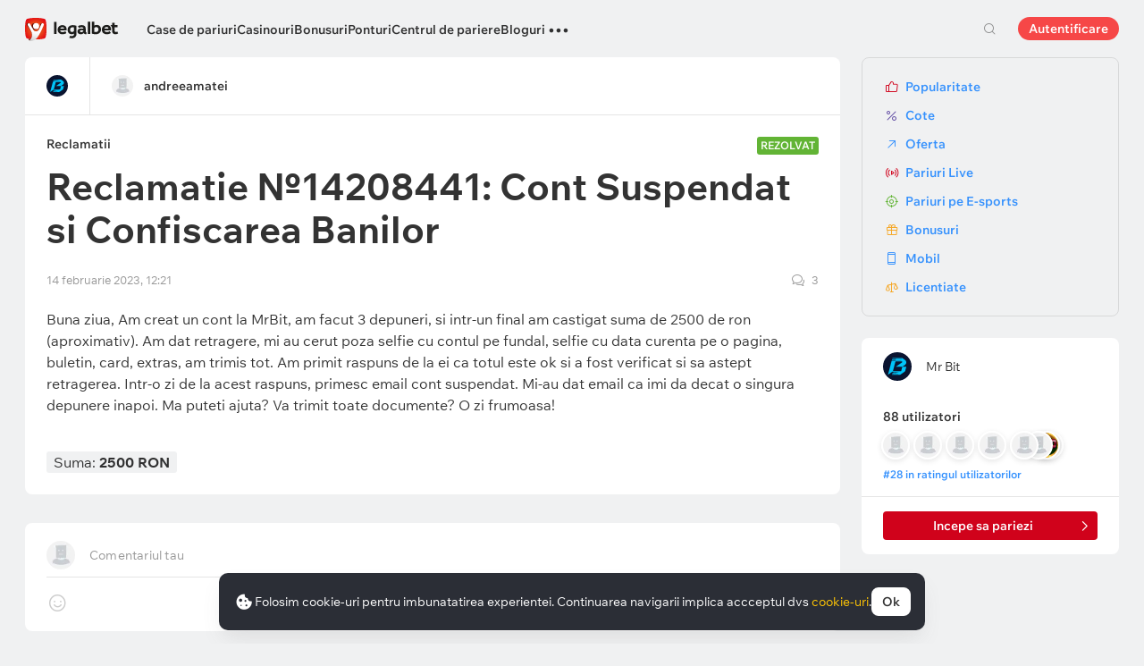

--- FILE ---
content_type: text/html; charset=UTF-8
request_url: https://legalbet.ro/complaint/14208441/
body_size: 27734
content:

<!DOCTYPE html>
<html lang="ro">
<head>
    <meta charset="UTF-8">
    <meta name="viewport" content="width=device-width, initial-scale=1">
            <link rel="preload" href="/wp/fonts/legalbet-iconfont.ttf?5bfabeef95d825841caa" as="font" type="font/ttf" crossorigin>
<link rel="preload" href="/wp/fonts/WixMadeforText-Regular.woff2?1137aca054842fc7ec8c" as="font" type="font/woff2" crossorigin>
<link rel="preload" href="/wp/fonts/WixMadeforText-Bold.woff2?5e9e5e4bca623d8fbb12" as="font" type="font/woff2" crossorigin>
<link rel="preload" href="/wp/fonts/WixMadeforText-SemiBold.woff2?00865123f3f9809f1318" as="font" type="font/woff2" crossorigin>
<link rel="preload" href="https://cbzxy.com/ay/loader.js?v=1768689240" as="script" crossorigin>
<link rel="preconnect" href="https://mc.yandex.ru">
<link rel="preconnect" href="https://www.google-analytics.com">
<link rel="preconnect" href="https://www.googletagmanager.com">
<link rel="preconnect" href="https://socket.legalcdn.com">
        <link rel="preload" href="/wp/css/site-menu.css?43dfed13a62d32530318" as="style"><link rel="preload" href="/wp/css/app_css-links-slider.css?fa81aa47e1341fe70870" as="style"><link rel="preload" href="/wp/css/complaints.css?d8b3b4938ca4aad606e7" as="style"><link rel="preload" href="/wp/css/bookmakers.css?d8b3b4938ca4aad606e7" as="style"><link rel="preload" href="/wp/css/app_css-bookmakers.css?30b6fe7fc84d83c3e9e8" as="style"><link rel="preload" href="/wp/css/app_css-_slider-image-popup.css?59e9901e8e7f7d4c290c" as="style"><link rel="preload" href="/wp/css/app_css-_round-nav.css?066ff54d0d4c92f68251" as="style"><link rel="preload" href="/wp/css/node_modules-swiper-bundle.min.css?4dc49d4413a17629ac12" as="style"><link rel="preload" href="/wp/css/app_css-_slider-base.css?10233e473636f790c799" as="style"><link rel="stylesheet" href="/wp/css/app_css-_slider-base.css?10233e473636f790c799"><link rel="stylesheet" href="/wp/css/node_modules-swiper-bundle.min.css?4dc49d4413a17629ac12"><link rel="stylesheet" href="/wp/css/app_css-_round-nav.css?066ff54d0d4c92f68251"><link rel="stylesheet" href="/wp/css/app_css-_slider-image-popup.css?59e9901e8e7f7d4c290c"><link rel="stylesheet" href="/wp/css/app_css-bookmakers.css?30b6fe7fc84d83c3e9e8"><link rel="stylesheet" href="/wp/css/bookmakers.css?d8b3b4938ca4aad606e7"><link rel="stylesheet" href="/wp/css/complaints.css?d8b3b4938ca4aad606e7"><link rel="stylesheet" href="/wp/css/app_css-links-slider.css?fa81aa47e1341fe70870"><link rel="stylesheet" href="/wp/css/site-menu.css?43dfed13a62d32530318">

    <style type="text/css">        .c-10001ro,.bar-10001ro:hover,.c-10001-gradientro{background:#6bbff6}.c-10002ro,.bar-10002ro:hover,.c-10002-gradientro{background:#147b45}.c-10003ro,.bar-10003ro:hover,.c-10003-gradientro{background:#0f1c2c}.c-10005ro,.bar-10005ro:hover,.c-10005-gradientro{background:#282828}.c-10006ro,.bar-10006ro:hover,.c-10006-gradientro{background:#fa6200}.c-10007ro,.bar-10007ro:hover,.c-10007-gradientro{background:#ffb90c}.c-10008ro,.bar-10008ro:hover,.c-10008-gradientro{background:#000000}.c-10009ro,.bar-10009ro:hover,.c-10009-gradientro{background:#ec1e27}.c-10010ro,.bar-10010ro:hover,.c-10010-gradientro{background:#e60001}.c-10011ro,.bar-10011ro:hover,.c-10011-gradientro{background:#000000}.c-10016ro,.bar-10016ro:hover,.c-10016-gradientro{background:#e84e0e}.c-10021ro,.bar-10021ro:hover,.c-10021-gradientro{background:#1d1d21}.c-10026ro,.bar-10026ro:hover,.c-10026-gradientro{background:#ee3224}.c-10031ro,.bar-10031ro:hover,.c-10031-gradientro{background:#e42313}.c-10041ro,.bar-10041ro:hover,.c-10041-gradientro{background:#181f29}.c-10046ro,.bar-10046ro:hover,.c-10046-gradientro{background:#002454}.c-10051ro,.bar-10051ro:hover,.c-10051-gradientro{background:#000000}.c-10056ro,.bar-10056ro:hover,.c-10056-gradientro{background:#171717}.c-10061ro,.bar-10061ro:hover,.c-10061-gradientro{background:#ffab2e}.c-10066ro,.bar-10066ro:hover,.c-10066-gradientro{background:#096303}.c-10071ro,.bar-10071ro:hover,.c-10071-gradientro{background:#0f2e5d}.c-10076ro,.bar-10076ro:hover,.c-10076-gradientro{background:#000000}.c-10081ro,.bar-10081ro:hover,.c-10081-gradientro{background:#df0000}.c-10087ro,.bar-10087ro:hover,.c-10087-gradientro{background:#000000}.c-10107ro,.bar-10107ro:hover,.c-10107-gradientro{background:#004d98}.c-999881ro,.bar-999881ro:hover,.c-999881-gradientro{background:#000112}.c-999901ro,.bar-999901ro:hover,.c-999901-gradientro{background:#151719}.c-999921ro,.bar-999921ro:hover,.c-999921-gradientro{background:#000000}.c-1005161ro,.bar-1005161ro:hover,.c-1005161-gradientro{background:#333333}.c-1005461ro,.bar-1005461ro:hover,.c-1005461-gradientro{background:#dd001a}.c-1005501ro,.bar-1005501ro:hover,.c-1005501-gradientro{background:#fd002d}.c-1005521ro,.bar-1005521ro:hover,.c-1005521-gradientro{background:#541e7b}.c-1005561ro,.bar-1005561ro:hover,.c-1005561-gradientro{background:#1e2430}.c-1005581ro,.bar-1005581ro:hover,.c-1005581-gradientro{background:#172b43}.c-1006401ro,.bar-1006401ro:hover,.c-1006401-gradientro{background:#24033f}.c-1006661ro,.bar-1006661ro:hover,.c-1006661-gradientro{background:#000000}.c-1006701ro,.bar-1006701ro:hover,.c-1006701-gradientro{background:#032379}.c-1008601ro,.bar-1008601ro:hover,.c-1008601-gradientro{background:#0f100f}.c-1008604ro,.bar-1008604ro:hover,.c-1008604-gradientro{background:#2a2a2d}.c-1008610ro,.bar-1008610ro:hover,.c-1008610-gradientro{background:#df4d1f}.c-1008611ro,.bar-1008611ro:hover,.c-1008611-gradientro{background:#000000}.c-1008613ro,.bar-1008613ro:hover,.c-1008613-gradientro{background:#161e2d}.c-1008614ro,.bar-1008614ro:hover,.c-1008614-gradientro{background:#000000}.c-1008623ro,.bar-1008623ro:hover,.c-1008623-gradientro{background:#131f2d}.c-1008635ro,.bar-1008635ro:hover,.c-1008635-gradientro{background:#242424}.c-1008636ro,.bar-1008636ro:hover,.c-1008636-gradientro{background:#c12026}.c-1008639ro,.bar-1008639ro:hover,.c-1008639-gradientro{background:#000000}.c-1008640ro,.bar-1008640ro:hover,.c-1008640-gradientro{background:#003166}.c-1008642ro,.bar-1008642ro:hover,.c-1008642-gradientro{background:#000000}.c-1008645ro,.bar-1008645ro:hover,.c-1008645-gradientro{background:#0d0c0c}.c-1008658ro,.bar-1008658ro:hover,.c-1008658-gradientro{background:#0d0d0d}.c-1008659ro,.bar-1008659ro:hover,.c-1008659-gradientro{background:#000000}.c-1008679ro,.bar-1008679ro:hover,.c-1008679-gradientro{background:#1f1a0f}.c-1008680ro,.bar-1008680ro:hover,.c-1008680-gradientro{background:#011443}.c-1008692ro,.bar-1008692ro:hover,.c-1008692-gradientro{background:#d80d83}.c-1008693ro,.bar-1008693ro:hover,.c-1008693-gradientro{background:#0d0d0d}.c-1008694ro,.bar-1008694ro:hover,.c-1008694-gradientro{background:#7ece40}.c-1008730ro,.bar-1008730ro:hover,.c-1008730-gradientro{background:#ff2d48}.c-1008748ro,.bar-1008748ro:hover,.c-1008748-gradientro{background:#0b2a46}.c-1008750ro,.bar-1008750ro:hover,.c-1008750-gradientro{background:#1f113a}.c-1008788ro,.bar-1008788ro:hover,.c-1008788-gradientro{background:#172a32}.c-1008802ro,.bar-1008802ro:hover,.c-1008802-gradientro{background:#000001}.c-1008805ro,.bar-1008805ro:hover,.c-1008805-gradientro{background:#0e1023}.c-1008809ro,.bar-1008809ro:hover,.c-1008809-gradientro{background:#090909}.c-1008811ro,.bar-1008811ro:hover,.c-1008811-gradientro{background:#b22426}.c-1008816ro,.bar-1008816ro:hover,.c-1008816-gradientro{background:#101c2e}.c-1008817ro,.bar-1008817ro:hover,.c-1008817-gradientro{background:#283747}
	</style>
        
    <meta http-equiv="X-UA-Compatible" content="IE=edge">
            <title>            Reclamatia #14208441 pentru Mr Bit (mrbit.ro)    </title>
                            <meta name="description" content="Reclamatie pentru casa de pariuri Mr Bit - &quot;Cont Suspendat si Confiscarea Banilor&quot; (Rezolvat) de la andreeamatei (14 februarie 2023)."/>
        
    
                        <link rel="shortcut icon" href="https://web.legalcdn.org/img/favicons4/favicon-48x48.ico" >
<link rel="shortcut icon" type="image/png" href="https://web.legalcdn.org/img/favicons4/favicon-48x48.png" >
<link rel="apple-touch-icon" href="https://web.legalcdn.org/wp/images/a2hs-daily/192x192.442db58ae7dac32d1cd3.png">
<link rel="mask-icon" href="https://web.legalcdn.org/img/favicons4/safari-pinned-tab.svg" color="#d0021b">
<meta name="theme-color" content="#ffffff">
            <link rel="manifest" href="/android/webmanifest.json" crossorigin="use-credentials">
        <meta name="msapplication-config" content="browserconfig.xml">
    <meta property="og:locale" content="ro_RO"/>
    <meta property="og:type" content="article"/>
    <meta property="og:site_name" content="legalbet.ro"/>
    <meta property="og:title" content="            Reclamatia #14208441 pentru Mr Bit (mrbit.ro)    "/>
    <meta property="og:description" content="Cele mai obiective si oneste recenzii si ratinguri ale caselor de pariuri online din Romania! Castiga la pariuri cu pariorii profesionisti Legalbet!"/>
    <meta property="og:url" content="https://legalbet.ro/complaint/14208441/"/>
    <meta name="twitter:url" content="https://legalbet.ro/complaint/14208441/"/>
    <meta name="twitter:title" content="            Reclamatia #14208441 pentru Mr Bit (mrbit.ro)    "/>
    <meta name="twitter:description" content="Cele mai obiective si oneste recenzii si ratinguri ale caselor de pariuri online din Romania! Castiga la pariuri cu pariorii profesionisti Legalbet!"/>
                                <meta name="yandex-verification" content="ecb28f890903e5e2" />
                
        <meta property="og:image" content="https://web.legalcdn.org/_images/legalbet-og-logo.png"/>
        <meta name="twitter:card" content="summary"/>
        <meta name="twitter:image" content="https://web.legalcdn.org/_images/legalbet-og-logo.png"/>
                
            
    
</head>

<body data-auth="0" class="is-legalbet is-not-mobile  light-theme-menu-flag" data-locale="ro">

<!--site header begin-->



<!--site header end-->

<div class="site-layout ">
    <main class="site-content ">
		                                                        
		        <header class="header site-header compact site-header_sticky ">
            <div class="site-heaer__inner  ">
                <div class="container site-menu-container-js ">
					                    

<div class="site-header-new-menu-container">
	<div class="new-site-menu-vue ssr-vue-app"
		 data-data="{&quot;menu_items&quot;:[{&quot;id&quot;:&quot;89761de0-b6c7-439b-9229-7343c8e22fa8&quot;,&quot;url&quot;:&quot;&quot;,&quot;icon&quot;:&quot;&quot;,&quot;type&quot;:&quot;section&quot;,&quot;level&quot;:1,&quot;title&quot;:&quot;&quot;,&quot;status&quot;:&quot;&quot;,&quot;children&quot;:[{&quot;id&quot;:&quot;9db4b70d-9cb0-4c29-a582-67755cb341df&quot;,&quot;url&quot;:&quot;\/case-de-pariuri-licentiate\/&quot;,&quot;icon&quot;:&quot;rating&quot;,&quot;type&quot;:&quot;menu&quot;,&quot;level&quot;:1,&quot;title&quot;:&quot;Case de pariuri&quot;,&quot;status&quot;:&quot;&quot;,&quot;children&quot;:[{&quot;id&quot;:&quot;5aba3f33-f84c-4d05-b7d1-b801e8424bb4&quot;,&quot;url&quot;:&quot;&quot;,&quot;icon&quot;:&quot;&quot;,&quot;type&quot;:&quot;section&quot;,&quot;level&quot;:2,&quot;title&quot;:&quot;&quot;,&quot;status&quot;:&quot;&quot;,&quot;children&quot;:[{&quot;id&quot;:&quot;2bf15bbd-c2e1-42ab-b5d0-36e54b8dcd44&quot;,&quot;url&quot;:&quot;\/case-de-pariuri-licentiate\/&quot;,&quot;icon&quot;:&quot;&quot;,&quot;type&quot;:&quot;menu&quot;,&quot;level&quot;:2,&quot;title&quot;:&quot;Toate casele de pariuri&quot;,&quot;status&quot;:&quot;&quot;,&quot;children&quot;:[],&quot;iconPool&quot;:&quot;generalIconPool&quot;,&quot;isHidden&quot;:false,&quot;menuType&quot;:&quot;default&quot;,&quot;slimColumn&quot;:false,&quot;isDefaultShow&quot;:false,&quot;isHiddenDesktop&quot;:true,&quot;geoAllowedLocales&quot;:[]},{&quot;id&quot;:&quot;1c91a7fe-cd50-41b1-af92-a99277f9fc01&quot;,&quot;url&quot;:&quot;&quot;,&quot;icon&quot;:&quot;forecasts-2&quot;,&quot;type&quot;:&quot;menu&quot;,&quot;level&quot;:2,&quot;title&quot;:&quot;Rating casa de pariuri&quot;,&quot;status&quot;:&quot;&quot;,&quot;children&quot;:[{&quot;id&quot;:&quot;253e2a7b-6a84-4446-8f41-bb44b7db2147&quot;,&quot;url&quot;:&quot;&quot;,&quot;icon&quot;:&quot;&quot;,&quot;type&quot;:&quot;section&quot;,&quot;level&quot;:3,&quot;title&quot;:&quot;&quot;,&quot;status&quot;:&quot;&quot;,&quot;children&quot;:[{&quot;id&quot;:&quot;5ee4986f-f2e5-4ba4-928c-dbca242b4001&quot;,&quot;url&quot;:&quot;\/rating-bonus\/&quot;,&quot;icon&quot;:&quot;bonus-raiting&quot;,&quot;type&quot;:&quot;menu&quot;,&quot;level&quot;:3,&quot;title&quot;:&quot;Bonusuri favorabile&quot;,&quot;status&quot;:&quot;&quot;,&quot;children&quot;:[],&quot;iconPool&quot;:&quot;generalIconPool&quot;,&quot;isHidden&quot;:false,&quot;menuType&quot;:&quot;default&quot;,&quot;slimColumn&quot;:false,&quot;isDefaultShow&quot;:false,&quot;isHiddenDesktop&quot;:false,&quot;geoAllowedLocales&quot;:[]},{&quot;id&quot;:&quot;ecfaaaba-4018-4199-9817-c5d6b4548d6b&quot;,&quot;url&quot;:&quot;\/rating-oferta\/&quot;,&quot;icon&quot;:&quot;upright&quot;,&quot;type&quot;:&quot;menu&quot;,&quot;level&quot;:3,&quot;title&quot;:&quot;Cea mai bun\u0103 cot\u0103&quot;,&quot;status&quot;:&quot;&quot;,&quot;children&quot;:[],&quot;iconPool&quot;:&quot;generalIconPool&quot;,&quot;isHidden&quot;:false,&quot;menuType&quot;:&quot;default&quot;,&quot;slimColumn&quot;:false,&quot;isDefaultShow&quot;:false,&quot;isHiddenDesktop&quot;:false,&quot;geoAllowedLocales&quot;:[]},{&quot;id&quot;:&quot;4c828ca2-f6c2-4ae2-a029-5922b76c102f&quot;,&quot;url&quot;:&quot;\/rating-utilizator\/&quot;,&quot;icon&quot;:&quot;like&quot;,&quot;type&quot;:&quot;menu&quot;,&quot;level&quot;:3,&quot;title&quot;:&quot;Selec\u021bia utilizatorilor&quot;,&quot;status&quot;:&quot;&quot;,&quot;children&quot;:[],&quot;iconPool&quot;:&quot;generalIconPool&quot;,&quot;isHidden&quot;:false,&quot;menuType&quot;:&quot;default&quot;,&quot;slimColumn&quot;:false,&quot;isDefaultShow&quot;:false,&quot;isHiddenDesktop&quot;:false,&quot;geoAllowedLocales&quot;:[]},{&quot;id&quot;:&quot;64b7eafd-f4fa-4a78-b072-3786e9824395&quot;,&quot;url&quot;:&quot;\/rating-cote\/&quot;,&quot;icon&quot;:&quot;percent&quot;,&quot;type&quot;:&quot;menu&quot;,&quot;level&quot;:3,&quot;title&quot;:&quot;Cote&quot;,&quot;status&quot;:&quot;&quot;,&quot;children&quot;:[],&quot;iconPool&quot;:&quot;generalIconPool&quot;,&quot;isHidden&quot;:false,&quot;menuType&quot;:&quot;default&quot;,&quot;slimColumn&quot;:false,&quot;isDefaultShow&quot;:false,&quot;isHiddenDesktop&quot;:false,&quot;geoAllowedLocales&quot;:[]},{&quot;id&quot;:&quot;6b04dcb7-ef25-4fc7-a3f9-6d932fc3465c&quot;,&quot;url&quot;:&quot;\/case-de-pariuri\/sets\/internationale\/&quot;,&quot;icon&quot;:&quot;globe&quot;,&quot;type&quot;:&quot;menu&quot;,&quot;level&quot;:3,&quot;title&quot;:&quot;Case de pariuri interna\u021bionale&quot;,&quot;status&quot;:&quot;&quot;,&quot;children&quot;:[],&quot;iconPool&quot;:&quot;generalIconPool&quot;,&quot;isHidden&quot;:false,&quot;menuType&quot;:&quot;default&quot;,&quot;slimColumn&quot;:false,&quot;isDefaultShow&quot;:false,&quot;isHiddenDesktop&quot;:false,&quot;geoAllowedLocales&quot;:[]},{&quot;id&quot;:&quot;2ef644d3-653c-45c9-8de9-222c90c9e195&quot;,&quot;url&quot;:&quot;\/rating-live\/&quot;,&quot;icon&quot;:&quot;live&quot;,&quot;type&quot;:&quot;menu&quot;,&quot;level&quot;:3,&quot;title&quot;:&quot;Pariuri Live&quot;,&quot;status&quot;:&quot;&quot;,&quot;children&quot;:[],&quot;iconPool&quot;:&quot;generalIconPool&quot;,&quot;isHidden&quot;:false,&quot;menuType&quot;:&quot;default&quot;,&quot;slimColumn&quot;:false,&quot;isDefaultShow&quot;:false,&quot;isHiddenDesktop&quot;:false,&quot;geoAllowedLocales&quot;:[]},{&quot;id&quot;:&quot;1c20f46b-b494-440a-a0e9-4ad327fba297&quot;,&quot;url&quot;:&quot;\/rating-cybersport\/&quot;,&quot;icon&quot;:&quot;cybersport&quot;,&quot;type&quot;:&quot;menu&quot;,&quot;level&quot;:3,&quot;title&quot;:&quot;Pariuri pe E-sports&quot;,&quot;status&quot;:&quot;&quot;,&quot;children&quot;:[],&quot;iconPool&quot;:&quot;generalIconPool&quot;,&quot;isHidden&quot;:false,&quot;menuType&quot;:&quot;default&quot;,&quot;slimColumn&quot;:false,&quot;isDefaultShow&quot;:false,&quot;isHiddenDesktop&quot;:false,&quot;geoAllowedLocales&quot;:[]}],&quot;iconPool&quot;:&quot;generalIconPool&quot;,&quot;isHidden&quot;:false,&quot;menuType&quot;:&quot;default&quot;,&quot;slimColumn&quot;:false,&quot;isDefaultShow&quot;:false,&quot;isHiddenDesktop&quot;:false,&quot;geoAllowedLocales&quot;:[]}],&quot;iconPool&quot;:&quot;generalIconPool&quot;,&quot;isHidden&quot;:false,&quot;menuType&quot;:&quot;default&quot;,&quot;slimColumn&quot;:false,&quot;isDefaultShow&quot;:true,&quot;isHiddenDesktop&quot;:false,&quot;geoAllowedLocales&quot;:[]},{&quot;id&quot;:&quot;c7fa761b-7357-4aab-b352-09b5991c1008&quot;,&quot;url&quot;:&quot;\/aplicatii-pariuri-sportive\/&quot;,&quot;icon&quot;:&quot;mobile&quot;,&quot;type&quot;:&quot;menu&quot;,&quot;level&quot;:2,&quot;title&quot;:&quot;Versiune mobil\u0103&quot;,&quot;status&quot;:&quot;&quot;,&quot;children&quot;:[],&quot;iconPool&quot;:&quot;generalIconPool&quot;,&quot;isHidden&quot;:false,&quot;menuType&quot;:&quot;default&quot;,&quot;slimColumn&quot;:false,&quot;isDefaultShow&quot;:false,&quot;isHiddenDesktop&quot;:false,&quot;geoAllowedLocales&quot;:[]},{&quot;id&quot;:&quot;41b99a4d-8af5-4925-9c08-74a368c2fc6e&quot;,&quot;url&quot;:&quot;&quot;,&quot;icon&quot;:&quot;handball&quot;,&quot;type&quot;:&quot;menu&quot;,&quot;level&quot;:2,&quot;title&quot;:&quot;De sport&quot;,&quot;status&quot;:&quot;&quot;,&quot;children&quot;:[{&quot;id&quot;:&quot;359cc046-68f7-4a65-931d-4671597f590e&quot;,&quot;url&quot;:&quot;&quot;,&quot;icon&quot;:&quot;&quot;,&quot;type&quot;:&quot;section&quot;,&quot;level&quot;:3,&quot;title&quot;:&quot;&quot;,&quot;status&quot;:&quot;&quot;,&quot;children&quot;:[{&quot;id&quot;:&quot;054a8433-d103-4c16-b555-f149c7f16dad&quot;,&quot;url&quot;:&quot;\/case-de-pariuri\/sets\/tenis\/&quot;,&quot;icon&quot;:&quot;tennis&quot;,&quot;type&quot;:&quot;menu&quot;,&quot;level&quot;:3,&quot;title&quot;:&quot;Tenis&quot;,&quot;status&quot;:&quot;&quot;,&quot;children&quot;:[],&quot;iconPool&quot;:&quot;generalIconPool&quot;,&quot;isHidden&quot;:false,&quot;menuType&quot;:&quot;default&quot;,&quot;slimColumn&quot;:false,&quot;isDefaultShow&quot;:false,&quot;isHiddenDesktop&quot;:false,&quot;geoAllowedLocales&quot;:[]},{&quot;id&quot;:&quot;4b75669e-dc39-46c2-a5cd-12fd64e8d01e&quot;,&quot;url&quot;:&quot;\/case-de-pariuri\/sets\/baschet\/&quot;,&quot;icon&quot;:&quot;basketball&quot;,&quot;type&quot;:&quot;menu&quot;,&quot;level&quot;:3,&quot;title&quot;:&quot;Baschet&quot;,&quot;status&quot;:&quot;&quot;,&quot;children&quot;:[],&quot;iconPool&quot;:&quot;generalIconPool&quot;,&quot;isHidden&quot;:false,&quot;menuType&quot;:&quot;default&quot;,&quot;slimColumn&quot;:false,&quot;isDefaultShow&quot;:false,&quot;isHiddenDesktop&quot;:false,&quot;geoAllowedLocales&quot;:[]},{&quot;id&quot;:&quot;447f8e42-3366-4d9a-a6b9-44ebfe193235&quot;,&quot;url&quot;:&quot;\/case-de-pariuri\/sets\/box\/&quot;,&quot;icon&quot;:&quot;boxing&quot;,&quot;type&quot;:&quot;menu&quot;,&quot;level&quot;:3,&quot;title&quot;:&quot;Box&quot;,&quot;status&quot;:&quot;&quot;,&quot;children&quot;:[],&quot;iconPool&quot;:&quot;generalIconPool&quot;,&quot;isHidden&quot;:false,&quot;menuType&quot;:&quot;default&quot;,&quot;slimColumn&quot;:false,&quot;isDefaultShow&quot;:false,&quot;isHiddenDesktop&quot;:false,&quot;geoAllowedLocales&quot;:[]},{&quot;id&quot;:&quot;7bf232f1-9b55-4a4f-b1cb-3df9aa88ad66&quot;,&quot;url&quot;:&quot;\/case-de-pariuri\/sets\/formula-1\/&quot;,&quot;icon&quot;:&quot;f1&quot;,&quot;type&quot;:&quot;menu&quot;,&quot;level&quot;:3,&quot;title&quot;:&quot;Formula 1&quot;,&quot;status&quot;:&quot;&quot;,&quot;children&quot;:[],&quot;iconPool&quot;:&quot;generalIconPool&quot;,&quot;isHidden&quot;:false,&quot;menuType&quot;:&quot;default&quot;,&quot;slimColumn&quot;:false,&quot;isDefaultShow&quot;:false,&quot;isHiddenDesktop&quot;:false,&quot;geoAllowedLocales&quot;:[]},{&quot;id&quot;:&quot;5f3bf7e4-c1e0-4b99-88d5-dd1be50afcbd&quot;,&quot;url&quot;:&quot;\/case-de-pariuri\/sets\/fotbal\/&quot;,&quot;icon&quot;:&quot;football-total&quot;,&quot;type&quot;:&quot;menu&quot;,&quot;level&quot;:3,&quot;title&quot;:&quot;Fotbal&quot;,&quot;status&quot;:&quot;&quot;,&quot;children&quot;:[],&quot;iconPool&quot;:&quot;generalIconPool&quot;,&quot;isHidden&quot;:false,&quot;menuType&quot;:&quot;default&quot;,&quot;slimColumn&quot;:false,&quot;isDefaultShow&quot;:false,&quot;isHiddenDesktop&quot;:false,&quot;geoAllowedLocales&quot;:[]},{&quot;id&quot;:&quot;72f6527c-cc56-447f-a90d-c9862c2c76ed&quot;,&quot;url&quot;:&quot;\/case-de-pariuri\/sets\/volei\/&quot;,&quot;icon&quot;:&quot;volleyball&quot;,&quot;type&quot;:&quot;menu&quot;,&quot;level&quot;:3,&quot;title&quot;:&quot;Volei&quot;,&quot;status&quot;:&quot;&quot;,&quot;children&quot;:[],&quot;iconPool&quot;:&quot;generalIconPool&quot;,&quot;isHidden&quot;:false,&quot;menuType&quot;:&quot;default&quot;,&quot;slimColumn&quot;:false,&quot;isDefaultShow&quot;:false,&quot;isHiddenDesktop&quot;:false,&quot;geoAllowedLocales&quot;:[]},{&quot;id&quot;:&quot;bd520738-56de-43b6-bf4e-93ac03c97470&quot;,&quot;url&quot;:&quot;\/case-de-pariuri\/sets\/nba\/&quot;,&quot;icon&quot;:&quot;basketball&quot;,&quot;type&quot;:&quot;menu&quot;,&quot;level&quot;:3,&quot;title&quot;:&quot;NBA&quot;,&quot;status&quot;:&quot;&quot;,&quot;children&quot;:[],&quot;iconPool&quot;:&quot;generalIconPool&quot;,&quot;isHidden&quot;:false,&quot;menuType&quot;:&quot;default&quot;,&quot;slimColumn&quot;:false,&quot;isDefaultShow&quot;:false,&quot;isHiddenDesktop&quot;:false,&quot;geoAllowedLocales&quot;:[]},{&quot;id&quot;:&quot;3623b895-a1eb-45ec-aacc-88abc5852c6c&quot;,&quot;url&quot;:&quot;\/case-de-pariuri\/sets\/ufc\/&quot;,&quot;icon&quot;:&quot;mma&quot;,&quot;type&quot;:&quot;menu&quot;,&quot;level&quot;:3,&quot;title&quot;:&quot;UFC&quot;,&quot;status&quot;:&quot;&quot;,&quot;children&quot;:[],&quot;iconPool&quot;:&quot;generalIconPool&quot;,&quot;isHidden&quot;:false,&quot;menuType&quot;:&quot;default&quot;,&quot;slimColumn&quot;:false,&quot;isDefaultShow&quot;:false,&quot;isHiddenDesktop&quot;:false,&quot;geoAllowedLocales&quot;:[]}],&quot;iconPool&quot;:&quot;generalIconPool&quot;,&quot;isHidden&quot;:false,&quot;menuType&quot;:&quot;default&quot;,&quot;slimColumn&quot;:false,&quot;isDefaultShow&quot;:false,&quot;isHiddenDesktop&quot;:false,&quot;geoAllowedLocales&quot;:[]}],&quot;iconPool&quot;:&quot;generalIconPool&quot;,&quot;isHidden&quot;:false,&quot;menuType&quot;:&quot;default&quot;,&quot;slimColumn&quot;:false,&quot;isDefaultShow&quot;:false,&quot;isHiddenDesktop&quot;:false,&quot;geoAllowedLocales&quot;:[]}],&quot;iconPool&quot;:&quot;generalIconPool&quot;,&quot;isHidden&quot;:false,&quot;isDefaultShow&quot;:false,&quot;geoAllowedLocales&quot;:[]}],&quot;iconPool&quot;:&quot;generalIconPool&quot;,&quot;isHidden&quot;:false,&quot;isDefaultShow&quot;:false,&quot;geoAllowedLocales&quot;:[]},{&quot;id&quot;:&quot;26217c6b-9fb8-4a62-8835-97c2196e85ba&quot;,&quot;url&quot;:&quot;\/cazinouri\/&quot;,&quot;icon&quot;:&quot;casino&quot;,&quot;type&quot;:&quot;menu&quot;,&quot;level&quot;:1,&quot;title&quot;:&quot;Casinouri&quot;,&quot;status&quot;:&quot;&quot;,&quot;children&quot;:[{&quot;id&quot;:&quot;bc3eaf4f-80f8-4f79-984c-d34bc768f49b&quot;,&quot;url&quot;:&quot;&quot;,&quot;icon&quot;:&quot;&quot;,&quot;type&quot;:&quot;section&quot;,&quot;level&quot;:2,&quot;title&quot;:&quot;&quot;,&quot;status&quot;:&quot;&quot;,&quot;children&quot;:[{&quot;id&quot;:&quot;61b662c8-89ee-4a38-aa95-c822eb7e841e&quot;,&quot;url&quot;:&quot;\/cazinouri\/&quot;,&quot;icon&quot;:&quot;casino&quot;,&quot;type&quot;:&quot;menu&quot;,&quot;level&quot;:2,&quot;title&quot;:&quot;Toate cazinourile online&quot;,&quot;status&quot;:&quot;&quot;,&quot;children&quot;:[],&quot;iconPool&quot;:&quot;generalIconPool&quot;,&quot;isHidden&quot;:false,&quot;isDefaultShow&quot;:false,&quot;isHiddenDesktop&quot;:true,&quot;geoAllowedLocales&quot;:[]},{&quot;id&quot;:&quot;ce4fa0b4-1936-40ed-9451-ebb49795daca&quot;,&quot;url&quot;:&quot;&quot;,&quot;icon&quot;:&quot;roulette&quot;,&quot;type&quot;:&quot;menu&quot;,&quot;level&quot;:2,&quot;title&quot;:&quot;Tipuri de cazinouri&quot;,&quot;status&quot;:&quot;&quot;,&quot;children&quot;:[{&quot;id&quot;:&quot;86d11439-b534-4395-b71d-7e64345e39dc&quot;,&quot;url&quot;:&quot;&quot;,&quot;icon&quot;:&quot;&quot;,&quot;type&quot;:&quot;section&quot;,&quot;level&quot;:3,&quot;title&quot;:&quot;&quot;,&quot;status&quot;:&quot;&quot;,&quot;children&quot;:[{&quot;id&quot;:&quot;1c565d74-41ff-4f5c-8a7f-f0a8bf4b9c40&quot;,&quot;url&quot;:&quot;\/cazinouri\/sets\/depunere-minima\/&quot;,&quot;icon&quot;:&quot;&quot;,&quot;type&quot;:&quot;menu&quot;,&quot;level&quot;:3,&quot;title&quot;:&quot;Cazinouri Cu Depunere Minim\u0103&quot;,&quot;status&quot;:&quot;&quot;,&quot;children&quot;:[],&quot;iconPool&quot;:&quot;generalIconPool&quot;,&quot;isHidden&quot;:false,&quot;menuType&quot;:&quot;default&quot;,&quot;slimColumn&quot;:false,&quot;isDefaultShow&quot;:false,&quot;isHiddenDesktop&quot;:false,&quot;geoAllowedLocales&quot;:[]},{&quot;id&quot;:&quot;42b1a46f-ef4c-4af5-ba82-0101568f4759&quot;,&quot;url&quot;:&quot;\/cazinouri\/sets\/depunere-minima-10-lei\/&quot;,&quot;icon&quot;:&quot;&quot;,&quot;type&quot;:&quot;menu&quot;,&quot;level&quot;:3,&quot;title&quot;:&quot;Cazinouri Depunere Minim\u0103 10 Lei&quot;,&quot;status&quot;:&quot;&quot;,&quot;children&quot;:[],&quot;iconPool&quot;:&quot;generalIconPool&quot;,&quot;isHidden&quot;:false,&quot;menuType&quot;:&quot;default&quot;,&quot;slimColumn&quot;:false,&quot;isDefaultShow&quot;:false,&quot;isHiddenDesktop&quot;:false,&quot;geoAllowedLocales&quot;:[]},{&quot;id&quot;:&quot;0b8f63f6-22f4-4ec3-a2aa-b4d831788838&quot;,&quot;url&quot;:&quot;\/cazinouri\/sets\/bani-reali\/&quot;,&quot;icon&quot;:&quot;&quot;,&quot;type&quot;:&quot;menu&quot;,&quot;level&quot;:3,&quot;title&quot;:&quot;Cazinouri Pe Bani Reali&quot;,&quot;status&quot;:&quot;&quot;,&quot;children&quot;:[],&quot;iconPool&quot;:&quot;generalIconPool&quot;,&quot;isHidden&quot;:false,&quot;menuType&quot;:&quot;default&quot;,&quot;slimColumn&quot;:false,&quot;isDefaultShow&quot;:false,&quot;isHiddenDesktop&quot;:false,&quot;geoAllowedLocales&quot;:[]},{&quot;id&quot;:&quot;e9f6d801-757b-4977-91f6-a16fa65dd2c4&quot;,&quot;url&quot;:&quot;\/cazinouri\/sets\/cazinouri-mobile\/&quot;,&quot;icon&quot;:&quot;&quot;,&quot;type&quot;:&quot;menu&quot;,&quot;level&quot;:3,&quot;title&quot;:&quot;Cazinouri Pe Mobil&quot;,&quot;status&quot;:&quot;&quot;,&quot;children&quot;:[],&quot;iconPool&quot;:&quot;generalIconPool&quot;,&quot;isHidden&quot;:false,&quot;menuType&quot;:&quot;default&quot;,&quot;slimColumn&quot;:false,&quot;isDefaultShow&quot;:false,&quot;isHiddenDesktop&quot;:false,&quot;geoAllowedLocales&quot;:[]},{&quot;id&quot;:&quot;9f655b45-514e-4fd5-a31e-0552ce0c2324&quot;,&quot;url&quot;:&quot;\/cazinouri\/sets\/straine\/&quot;,&quot;icon&quot;:&quot;&quot;,&quot;type&quot;:&quot;menu&quot;,&quot;level&quot;:3,&quot;title&quot;:&quot;Cazinouri str\u0103ine &quot;,&quot;status&quot;:&quot;&quot;,&quot;children&quot;:[],&quot;iconPool&quot;:&quot;generalIconPool&quot;,&quot;isHidden&quot;:false,&quot;menuType&quot;:&quot;default&quot;,&quot;slimColumn&quot;:false,&quot;isDefaultShow&quot;:false,&quot;isHiddenDesktop&quot;:false,&quot;geoAllowedLocales&quot;:[]},{&quot;id&quot;:&quot;ea4d7b61-cf2e-48f9-b937-e1dfb2199433&quot;,&quot;url&quot;:&quot;\/cazinouri\/sets\/care-platesc\/&quot;,&quot;icon&quot;:&quot;&quot;,&quot;type&quot;:&quot;menu&quot;,&quot;level&quot;:3,&quot;title&quot;:&quot;Cazinouri Care Pl\u0103tesc&quot;,&quot;status&quot;:&quot;&quot;,&quot;children&quot;:[],&quot;iconPool&quot;:&quot;generalIconPool&quot;,&quot;isHidden&quot;:false,&quot;menuType&quot;:&quot;default&quot;,&quot;slimColumn&quot;:false,&quot;isDefaultShow&quot;:false,&quot;isHiddenDesktop&quot;:false,&quot;geoAllowedLocales&quot;:[]},{&quot;id&quot;:&quot;2010e0ae-c70d-498c-960d-52bfc241f38a&quot;,&quot;url&quot;:&quot;\/cazinouri\/live\/&quot;,&quot;icon&quot;:&quot;&quot;,&quot;type&quot;:&quot;menu&quot;,&quot;level&quot;:3,&quot;title&quot;:&quot;Live casino&quot;,&quot;status&quot;:&quot;&quot;,&quot;children&quot;:[],&quot;iconPool&quot;:&quot;generalIconPool&quot;,&quot;isHidden&quot;:false,&quot;menuType&quot;:&quot;default&quot;,&quot;slimColumn&quot;:false,&quot;isDefaultShow&quot;:false,&quot;isHiddenDesktop&quot;:false,&quot;geoAllowedLocales&quot;:[]}],&quot;iconPool&quot;:&quot;generalIconPool&quot;,&quot;isHidden&quot;:false,&quot;menuType&quot;:&quot;default&quot;,&quot;slimColumn&quot;:false,&quot;isDefaultShow&quot;:false,&quot;isHiddenDesktop&quot;:false,&quot;geoAllowedLocales&quot;:[]}],&quot;iconPool&quot;:&quot;generalIconPool&quot;,&quot;isHidden&quot;:false,&quot;menuType&quot;:&quot;default&quot;,&quot;slimColumn&quot;:false,&quot;isDefaultShow&quot;:false,&quot;isHiddenDesktop&quot;:false,&quot;geoAllowedLocales&quot;:[]},{&quot;id&quot;:&quot;6340b86d-f2d7-4c26-9ea5-9eb083d2ad9c&quot;,&quot;url&quot;:&quot;&quot;,&quot;icon&quot;:&quot;bonus-fill&quot;,&quot;type&quot;:&quot;menu&quot;,&quot;level&quot;:2,&quot;title&quot;:&quot;Bonusuri de cazino&quot;,&quot;status&quot;:&quot;&quot;,&quot;children&quot;:[{&quot;id&quot;:&quot;57f3eb86-81a9-4bf4-8b31-782ec420f371&quot;,&quot;url&quot;:&quot;&quot;,&quot;icon&quot;:&quot;&quot;,&quot;type&quot;:&quot;section&quot;,&quot;level&quot;:3,&quot;title&quot;:&quot;&quot;,&quot;status&quot;:&quot;&quot;,&quot;children&quot;:[{&quot;id&quot;:&quot;ba1d1fc3-13c0-4a2b-93c5-8c611d9218f4&quot;,&quot;url&quot;:&quot;\/cazinouri\/bonusuri\/&quot;,&quot;icon&quot;:&quot;&quot;,&quot;type&quot;:&quot;menu&quot;,&quot;level&quot;:3,&quot;title&quot;:&quot;Cazinouri cu bonusuri&quot;,&quot;status&quot;:&quot;&quot;,&quot;children&quot;:[],&quot;iconPool&quot;:&quot;generalIconPool&quot;,&quot;isHidden&quot;:false,&quot;menuType&quot;:&quot;default&quot;,&quot;slimColumn&quot;:false,&quot;isDefaultShow&quot;:false,&quot;isHiddenDesktop&quot;:false,&quot;geoAllowedLocales&quot;:[]},{&quot;id&quot;:&quot;8ba63cc4-0cbc-4c35-87cc-9277c575c403&quot;,&quot;url&quot;:&quot;\/cazinouri\/bonusuri\/bonusuri-la-inregistrare\/&quot;,&quot;icon&quot;:&quot;&quot;,&quot;type&quot;:&quot;menu&quot;,&quot;level&quot;:3,&quot;title&quot;:&quot;Bonus de Bun Venit&quot;,&quot;status&quot;:&quot;&quot;,&quot;children&quot;:[],&quot;iconPool&quot;:&quot;generalIconPool&quot;,&quot;isHidden&quot;:false,&quot;menuType&quot;:&quot;default&quot;,&quot;slimColumn&quot;:false,&quot;isDefaultShow&quot;:false,&quot;isHiddenDesktop&quot;:false,&quot;geoAllowedLocales&quot;:[]},{&quot;id&quot;:&quot;37961800-5bc1-4c7c-8ef8-994188b4e157&quot;,&quot;url&quot;:&quot;\/cazinouri\/bonusuri\/bonusuri-fara-depunere\/&quot;,&quot;icon&quot;:&quot;&quot;,&quot;type&quot;:&quot;menu&quot;,&quot;level&quot;:3,&quot;title&quot;:&quot;Bonusuri Casino F\u0103r\u0103 Depunere&quot;,&quot;status&quot;:&quot;&quot;,&quot;children&quot;:[],&quot;iconPool&quot;:&quot;generalIconPool&quot;,&quot;isHidden&quot;:false,&quot;menuType&quot;:&quot;default&quot;,&quot;slimColumn&quot;:false,&quot;isDefaultShow&quot;:false,&quot;isHiddenDesktop&quot;:false,&quot;geoAllowedLocales&quot;:[]},{&quot;id&quot;:&quot;9bdb07a9-cac6-46e5-acd9-09e2e335ba81&quot;,&quot;url&quot;:&quot;\/cazinouri\/rotiri-gratuite\/&quot;,&quot;icon&quot;:&quot;&quot;,&quot;type&quot;:&quot;menu&quot;,&quot;level&quot;:3,&quot;title&quot;:&quot;Rotiri Gratuite&quot;,&quot;status&quot;:&quot;&quot;,&quot;children&quot;:[],&quot;iconPool&quot;:&quot;generalIconPool&quot;,&quot;isHidden&quot;:false,&quot;menuType&quot;:&quot;default&quot;,&quot;slimColumn&quot;:false,&quot;isDefaultShow&quot;:false,&quot;isHiddenDesktop&quot;:false,&quot;geoAllowedLocales&quot;:[]},{&quot;id&quot;:&quot;4a5f12db-4f09-4c77-b5d4-38ca7fade8ff&quot;,&quot;url&quot;:&quot;\/cazinouri\/bonusuri\/fara-rulaj\/&quot;,&quot;icon&quot;:&quot;&quot;,&quot;type&quot;:&quot;menu&quot;,&quot;level&quot;:3,&quot;title&quot;:&quot;Bonus f\u0103r\u0103 rulaj&quot;,&quot;status&quot;:&quot;&quot;,&quot;children&quot;:[],&quot;iconPool&quot;:&quot;generalIconPool&quot;,&quot;isHidden&quot;:false,&quot;menuType&quot;:&quot;default&quot;,&quot;slimColumn&quot;:false,&quot;isDefaultShow&quot;:false,&quot;isHiddenDesktop&quot;:false,&quot;geoAllowedLocales&quot;:[]},{&quot;id&quot;:&quot;73892248-4d7b-4205-b378-0bf3ae484d6b&quot;,&quot;url&quot;:&quot;\/cazinouri\/sets\/roata-norocului\/&quot;,&quot;icon&quot;:&quot;&quot;,&quot;type&quot;:&quot;menu&quot;,&quot;level&quot;:3,&quot;title&quot;:&quot;Roata Norocului&quot;,&quot;status&quot;:&quot;&quot;,&quot;children&quot;:[],&quot;iconPool&quot;:&quot;generalIconPool&quot;,&quot;isHidden&quot;:false,&quot;menuType&quot;:&quot;default&quot;,&quot;slimColumn&quot;:false,&quot;isDefaultShow&quot;:false,&quot;isHiddenDesktop&quot;:false,&quot;geoAllowedLocales&quot;:[]}],&quot;iconPool&quot;:&quot;generalIconPool&quot;,&quot;isHidden&quot;:false,&quot;menuType&quot;:&quot;default&quot;,&quot;slimColumn&quot;:false,&quot;isDefaultShow&quot;:false,&quot;isHiddenDesktop&quot;:false,&quot;geoAllowedLocales&quot;:[]}],&quot;iconPool&quot;:&quot;generalIconPool&quot;,&quot;isHidden&quot;:false,&quot;menuType&quot;:&quot;default&quot;,&quot;slimColumn&quot;:false,&quot;isDefaultShow&quot;:true,&quot;isHiddenDesktop&quot;:false,&quot;geoAllowedLocales&quot;:[]},{&quot;id&quot;:&quot;bd183732-0cc6-4f9b-9417-1439564820d6&quot;,&quot;url&quot;:&quot;&quot;,&quot;icon&quot;:&quot;money&quot;,&quot;type&quot;:&quot;menu&quot;,&quot;level&quot;:2,&quot;title&quot;:&quot;Dup\u0103 metoda de plat\u0103&quot;,&quot;status&quot;:&quot;&quot;,&quot;children&quot;:[{&quot;id&quot;:&quot;76c1a424-4c3e-406d-a9da-903083d47cef&quot;,&quot;url&quot;:&quot;&quot;,&quot;icon&quot;:&quot;&quot;,&quot;type&quot;:&quot;section&quot;,&quot;level&quot;:3,&quot;title&quot;:&quot;&quot;,&quot;status&quot;:&quot;&quot;,&quot;children&quot;:[{&quot;id&quot;:&quot;3a969aac-8392-4885-b3a5-f24e26a57b96&quot;,&quot;url&quot;:&quot;\/cazinouri\/sets\/abon\/&quot;,&quot;icon&quot;:&quot;&quot;,&quot;type&quot;:&quot;menu&quot;,&quot;level&quot;:3,&quot;title&quot;:&quot;Abon&quot;,&quot;status&quot;:&quot;&quot;,&quot;children&quot;:[],&quot;iconPool&quot;:&quot;generalIconPool&quot;,&quot;isHidden&quot;:false,&quot;menuType&quot;:&quot;default&quot;,&quot;slimColumn&quot;:false,&quot;isDefaultShow&quot;:false,&quot;isHiddenDesktop&quot;:false,&quot;geoAllowedLocales&quot;:[]},{&quot;id&quot;:&quot;807ffe9a-06be-43b0-964e-6b270ab925e7&quot;,&quot;url&quot;:&quot;\/cazinouri\/sets\/agency\/&quot;,&quot;icon&quot;:&quot;&quot;,&quot;type&quot;:&quot;menu&quot;,&quot;level&quot;:3,&quot;title&quot;:&quot;Agen\u021bie  &quot;,&quot;status&quot;:&quot;&quot;,&quot;children&quot;:[],&quot;iconPool&quot;:&quot;generalIconPool&quot;,&quot;isHidden&quot;:false,&quot;menuType&quot;:&quot;default&quot;,&quot;slimColumn&quot;:false,&quot;isDefaultShow&quot;:false,&quot;isHiddenDesktop&quot;:false,&quot;geoAllowedLocales&quot;:[]},{&quot;id&quot;:&quot;958912da-7012-48e9-bc99-88409833e702&quot;,&quot;url&quot;:&quot;\/cazinouri\/sets\/aircash\/&quot;,&quot;icon&quot;:&quot;&quot;,&quot;type&quot;:&quot;menu&quot;,&quot;level&quot;:3,&quot;title&quot;:&quot;Aircash&quot;,&quot;status&quot;:&quot;&quot;,&quot;children&quot;:[],&quot;iconPool&quot;:&quot;generalIconPool&quot;,&quot;isHidden&quot;:false,&quot;menuType&quot;:&quot;default&quot;,&quot;slimColumn&quot;:false,&quot;isDefaultShow&quot;:false,&quot;isHiddenDesktop&quot;:false,&quot;geoAllowedLocales&quot;:[]},{&quot;id&quot;:&quot;e588142c-e4da-4dbe-8164-62d04323e76a&quot;,&quot;url&quot;:&quot;\/cazinouri\/sets\/apple-pay\/&quot;,&quot;icon&quot;:&quot;&quot;,&quot;type&quot;:&quot;menu&quot;,&quot;level&quot;:3,&quot;title&quot;:&quot;Apple Pay&quot;,&quot;status&quot;:&quot;&quot;,&quot;children&quot;:[],&quot;iconPool&quot;:&quot;generalIconPool&quot;,&quot;isHidden&quot;:false,&quot;menuType&quot;:&quot;default&quot;,&quot;slimColumn&quot;:false,&quot;isDefaultShow&quot;:false,&quot;isHiddenDesktop&quot;:false,&quot;geoAllowedLocales&quot;:[]},{&quot;id&quot;:&quot;f6bc0c23-d898-42f7-9b5f-0659fd2c2af4&quot;,&quot;url&quot;:&quot;\/cazinouri\/sets\/mastercard\/&quot;,&quot;icon&quot;:&quot;&quot;,&quot;type&quot;:&quot;menu&quot;,&quot;level&quot;:3,&quot;title&quot;:&quot;MasterCard&quot;,&quot;status&quot;:&quot;&quot;,&quot;children&quot;:[],&quot;iconPool&quot;:&quot;generalIconPool&quot;,&quot;isHidden&quot;:false,&quot;menuType&quot;:&quot;default&quot;,&quot;slimColumn&quot;:false,&quot;isDefaultShow&quot;:false,&quot;isHiddenDesktop&quot;:false,&quot;geoAllowedLocales&quot;:[]},{&quot;id&quot;:&quot;5c754da9-0b85-40d0-9e27-c12842e0757e&quot;,&quot;url&quot;:&quot;\/cazinouri\/sets\/neteller\/&quot;,&quot;icon&quot;:&quot;&quot;,&quot;type&quot;:&quot;menu&quot;,&quot;level&quot;:3,&quot;title&quot;:&quot;Neteller&quot;,&quot;status&quot;:&quot;&quot;,&quot;children&quot;:[],&quot;iconPool&quot;:&quot;generalIconPool&quot;,&quot;isHidden&quot;:false,&quot;menuType&quot;:&quot;default&quot;,&quot;slimColumn&quot;:false,&quot;isDefaultShow&quot;:false,&quot;isHiddenDesktop&quot;:false,&quot;geoAllowedLocales&quot;:[]},{&quot;id&quot;:&quot;627b1d6c-7f67-4ef4-82d5-3629b57caf88&quot;,&quot;url&quot;:&quot;\/cazinouri\/sets\/okto-cash\/&quot;,&quot;icon&quot;:&quot;&quot;,&quot;type&quot;:&quot;menu&quot;,&quot;level&quot;:3,&quot;title&quot;:&quot;Okto Cash&quot;,&quot;status&quot;:&quot;&quot;,&quot;children&quot;:[],&quot;iconPool&quot;:&quot;generalIconPool&quot;,&quot;isHidden&quot;:false,&quot;menuType&quot;:&quot;default&quot;,&quot;slimColumn&quot;:false,&quot;isDefaultShow&quot;:false,&quot;isHiddenDesktop&quot;:false,&quot;geoAllowedLocales&quot;:[]},{&quot;id&quot;:&quot;8bb7038e-5a8b-4f3c-b0ad-d64f36470686&quot;,&quot;url&quot;:&quot;\/cazinouri\/sets\/paypal\/&quot;,&quot;icon&quot;:&quot;&quot;,&quot;type&quot;:&quot;menu&quot;,&quot;level&quot;:3,&quot;title&quot;:&quot;PayPal&quot;,&quot;status&quot;:&quot;&quot;,&quot;children&quot;:[],&quot;iconPool&quot;:&quot;generalIconPool&quot;,&quot;isHidden&quot;:false,&quot;menuType&quot;:&quot;default&quot;,&quot;slimColumn&quot;:false,&quot;isDefaultShow&quot;:false,&quot;isHiddenDesktop&quot;:false,&quot;geoAllowedLocales&quot;:[]},{&quot;id&quot;:&quot;d02ae4e0-3795-4e36-ac8d-319a7a01d3a4&quot;,&quot;url&quot;:&quot;\/cazinouri\/sets\/paysafecard\/&quot;,&quot;icon&quot;:&quot;&quot;,&quot;type&quot;:&quot;menu&quot;,&quot;level&quot;:3,&quot;title&quot;:&quot;Paysafecard&quot;,&quot;status&quot;:&quot;&quot;,&quot;children&quot;:[],&quot;iconPool&quot;:&quot;generalIconPool&quot;,&quot;isHidden&quot;:false,&quot;menuType&quot;:&quot;default&quot;,&quot;slimColumn&quot;:false,&quot;isDefaultShow&quot;:false,&quot;isHiddenDesktop&quot;:false,&quot;geoAllowedLocales&quot;:[]},{&quot;id&quot;:&quot;86b2a94f-f7c2-41c7-9273-313edc765888&quot;,&quot;url&quot;:&quot;\/cazinouri\/sets\/revolut\/&quot;,&quot;icon&quot;:&quot;&quot;,&quot;type&quot;:&quot;menu&quot;,&quot;level&quot;:3,&quot;title&quot;:&quot;Revolut&quot;,&quot;status&quot;:&quot;&quot;,&quot;children&quot;:[],&quot;iconPool&quot;:&quot;generalIconPool&quot;,&quot;isHidden&quot;:false,&quot;menuType&quot;:&quot;default&quot;,&quot;slimColumn&quot;:false,&quot;isDefaultShow&quot;:false,&quot;isHiddenDesktop&quot;:false,&quot;geoAllowedLocales&quot;:[]},{&quot;id&quot;:&quot;0f28a3a6-3e3a-4bef-b685-5c0faaeae539&quot;,&quot;url&quot;:&quot;\/cazinouri\/sets\/skrill\/&quot;,&quot;icon&quot;:&quot;&quot;,&quot;type&quot;:&quot;menu&quot;,&quot;level&quot;:3,&quot;title&quot;:&quot;Skrill&quot;,&quot;status&quot;:&quot;&quot;,&quot;children&quot;:[],&quot;iconPool&quot;:&quot;generalIconPool&quot;,&quot;isHidden&quot;:false,&quot;menuType&quot;:&quot;default&quot;,&quot;slimColumn&quot;:false,&quot;isDefaultShow&quot;:false,&quot;isHiddenDesktop&quot;:false,&quot;geoAllowedLocales&quot;:[]},{&quot;id&quot;:&quot;ee093858-74b0-409b-83a2-ac06d9ece44d&quot;,&quot;url&quot;:&quot;\/cazinouri\/sets\/bank-transfer\/&quot;,&quot;icon&quot;:&quot;&quot;,&quot;type&quot;:&quot;menu&quot;,&quot;level&quot;:3,&quot;title&quot;:&quot;Transfer bancar&quot;,&quot;status&quot;:&quot;&quot;,&quot;children&quot;:[],&quot;iconPool&quot;:&quot;generalIconPool&quot;,&quot;isHidden&quot;:false,&quot;menuType&quot;:&quot;default&quot;,&quot;slimColumn&quot;:false,&quot;isDefaultShow&quot;:false,&quot;isHiddenDesktop&quot;:false,&quot;geoAllowedLocales&quot;:[]},{&quot;id&quot;:&quot;59b0fbe6-dc28-4892-b9f6-fbd28ff7d775&quot;,&quot;url&quot;:&quot;\/cazinouri\/sets\/visa\/&quot;,&quot;icon&quot;:&quot;&quot;,&quot;type&quot;:&quot;menu&quot;,&quot;level&quot;:3,&quot;title&quot;:&quot;Visa&quot;,&quot;status&quot;:&quot;&quot;,&quot;children&quot;:[],&quot;iconPool&quot;:&quot;generalIconPool&quot;,&quot;isHidden&quot;:false,&quot;menuType&quot;:&quot;default&quot;,&quot;slimColumn&quot;:false,&quot;isDefaultShow&quot;:false,&quot;isHiddenDesktop&quot;:false,&quot;geoAllowedLocales&quot;:[]}],&quot;iconPool&quot;:&quot;generalIconPool&quot;,&quot;isHidden&quot;:false,&quot;menuType&quot;:&quot;default&quot;,&quot;slimColumn&quot;:false,&quot;isDefaultShow&quot;:false,&quot;isHiddenDesktop&quot;:false,&quot;geoAllowedLocales&quot;:[]}],&quot;iconPool&quot;:&quot;generalIconPool&quot;,&quot;isHidden&quot;:false,&quot;menuType&quot;:&quot;default&quot;,&quot;slimColumn&quot;:false,&quot;isDefaultShow&quot;:false,&quot;isHiddenDesktop&quot;:false,&quot;geoAllowedLocales&quot;:[]},{&quot;id&quot;:&quot;9c1d7945-3465-429f-8a88-244dcd797c42&quot;,&quot;url&quot;:&quot;&quot;,&quot;icon&quot;:&quot;slots&quot;,&quot;type&quot;:&quot;menu&quot;,&quot;level&quot;:2,&quot;title&quot;:&quot;De jocuri&quot;,&quot;status&quot;:&quot;&quot;,&quot;children&quot;:[{&quot;id&quot;:&quot;5be9aa71-f9ab-4e77-85c1-43504248e21e&quot;,&quot;url&quot;:&quot;&quot;,&quot;icon&quot;:&quot;&quot;,&quot;type&quot;:&quot;section&quot;,&quot;level&quot;:3,&quot;title&quot;:&quot;&quot;,&quot;status&quot;:&quot;&quot;,&quot;children&quot;:[{&quot;id&quot;:&quot;c6932aad-9d90-4a18-af01-696756e88da3&quot;,&quot;url&quot;:&quot;\/cazinouri\/bingo\/&quot;,&quot;icon&quot;:&quot;&quot;,&quot;type&quot;:&quot;menu&quot;,&quot;level&quot;:3,&quot;title&quot;:&quot;Bingo&quot;,&quot;status&quot;:&quot;&quot;,&quot;children&quot;:[],&quot;iconPool&quot;:&quot;generalIconPool&quot;,&quot;isHidden&quot;:false,&quot;menuType&quot;:&quot;default&quot;,&quot;slimColumn&quot;:false,&quot;isDefaultShow&quot;:false,&quot;isHiddenDesktop&quot;:false,&quot;geoAllowedLocales&quot;:[]},{&quot;id&quot;:&quot;6269c4b5-0f26-4bd7-ba32-ac5087ae10c1&quot;,&quot;url&quot;:&quot;\/cazinouri\/sloturi\/&quot;,&quot;icon&quot;:&quot;&quot;,&quot;type&quot;:&quot;menu&quot;,&quot;level&quot;:3,&quot;title&quot;:&quot;Sloturi&quot;,&quot;status&quot;:&quot;&quot;,&quot;children&quot;:[],&quot;iconPool&quot;:&quot;generalIconPool&quot;,&quot;isHidden&quot;:false,&quot;menuType&quot;:&quot;default&quot;,&quot;slimColumn&quot;:false,&quot;isDefaultShow&quot;:false,&quot;isHiddenDesktop&quot;:false,&quot;geoAllowedLocales&quot;:[]},{&quot;id&quot;:&quot;c2193cf5-d444-4055-9cea-e64de4636cad&quot;,&quot;url&quot;:&quot;\/cazinouri\/sets\/cazinouri-cu-tombole-online-gratis\/&quot;,&quot;icon&quot;:&quot;&quot;,&quot;type&quot;:&quot;menu&quot;,&quot;level&quot;:3,&quot;title&quot;:&quot;Tombole&quot;,&quot;status&quot;:&quot;&quot;,&quot;children&quot;:[],&quot;iconPool&quot;:&quot;generalIconPool&quot;,&quot;isHidden&quot;:false,&quot;menuType&quot;:&quot;default&quot;,&quot;slimColumn&quot;:false,&quot;isDefaultShow&quot;:false,&quot;isHiddenDesktop&quot;:false,&quot;geoAllowedLocales&quot;:[]},{&quot;id&quot;:&quot;1235f475-973d-4c21-86b7-45f31c0a4ee6&quot;,&quot;url&quot;:&quot;\/cazinouri\/sets\/baccarat\/&quot;,&quot;icon&quot;:&quot;&quot;,&quot;type&quot;:&quot;menu&quot;,&quot;level&quot;:3,&quot;title&quot;:&quot;Baccarat&quot;,&quot;status&quot;:&quot;&quot;,&quot;children&quot;:[],&quot;iconPool&quot;:&quot;generalIconPool&quot;,&quot;isHidden&quot;:false,&quot;menuType&quot;:&quot;default&quot;,&quot;slimColumn&quot;:false,&quot;isDefaultShow&quot;:false,&quot;isHiddenDesktop&quot;:false,&quot;geoAllowedLocales&quot;:[]},{&quot;id&quot;:&quot;542be1e4-02da-43cd-91ed-5de079ab09e7&quot;,&quot;url&quot;:&quot;\/cazinouri\/sets\/blackjack\/&quot;,&quot;icon&quot;:&quot;&quot;,&quot;type&quot;:&quot;menu&quot;,&quot;level&quot;:3,&quot;title&quot;:&quot;Blackjack&quot;,&quot;status&quot;:&quot;&quot;,&quot;children&quot;:[],&quot;iconPool&quot;:&quot;generalIconPool&quot;,&quot;isHidden&quot;:false,&quot;menuType&quot;:&quot;default&quot;,&quot;slimColumn&quot;:false,&quot;isDefaultShow&quot;:false,&quot;isHiddenDesktop&quot;:false,&quot;geoAllowedLocales&quot;:[]},{&quot;id&quot;:&quot;52ad864b-5870-42b0-ba8f-40d956efce2f&quot;,&quot;url&quot;:&quot;\/cazinouri\/sets\/zaruri\/&quot;,&quot;icon&quot;:&quot;&quot;,&quot;type&quot;:&quot;menu&quot;,&quot;level&quot;:3,&quot;title&quot;:&quot;Zaruri &quot;,&quot;status&quot;:&quot;&quot;,&quot;children&quot;:[],&quot;iconPool&quot;:&quot;generalIconPool&quot;,&quot;isHidden&quot;:false,&quot;menuType&quot;:&quot;default&quot;,&quot;slimColumn&quot;:false,&quot;isDefaultShow&quot;:false,&quot;isHiddenDesktop&quot;:false,&quot;geoAllowedLocales&quot;:[]},{&quot;id&quot;:&quot;c30bf9be-ce54-4e2c-ae34-b221efcada99&quot;,&quot;url&quot;:&quot;\/cazinouri\/sets\/cazinouri-cu-texas-holdem-online-gratis\/&quot;,&quot;icon&quot;:&quot;&quot;,&quot;type&quot;:&quot;menu&quot;,&quot;level&quot;:3,&quot;title&quot;:&quot;Texas Hold\u2019em&quot;,&quot;status&quot;:&quot;&quot;,&quot;children&quot;:[],&quot;iconPool&quot;:&quot;generalIconPool&quot;,&quot;isHidden&quot;:false,&quot;menuType&quot;:&quot;default&quot;,&quot;slimColumn&quot;:false,&quot;isDefaultShow&quot;:false,&quot;isHiddenDesktop&quot;:false,&quot;geoAllowedLocales&quot;:[]},{&quot;id&quot;:&quot;457a72c8-b2d9-4347-9e40-5ba4c0da3f6f&quot;,&quot;url&quot;:&quot;\/cazinouri\/sets\/ruleta\/&quot;,&quot;icon&quot;:&quot;&quot;,&quot;type&quot;:&quot;menu&quot;,&quot;level&quot;:3,&quot;title&quot;:&quot;Rulet\u0103&quot;,&quot;status&quot;:&quot;&quot;,&quot;children&quot;:[],&quot;iconPool&quot;:&quot;generalIconPool&quot;,&quot;isHidden&quot;:false,&quot;menuType&quot;:&quot;default&quot;,&quot;slimColumn&quot;:false,&quot;isDefaultShow&quot;:false,&quot;isHiddenDesktop&quot;:false,&quot;geoAllowedLocales&quot;:[]},{&quot;id&quot;:&quot;ff16f771-b44b-425b-ace9-ec5763cd6d65&quot;,&quot;url&quot;:&quot;\/cazinouri\/sets\/poker\/&quot;,&quot;icon&quot;:&quot;&quot;,&quot;type&quot;:&quot;menu&quot;,&quot;level&quot;:3,&quot;title&quot;:&quot;Poker&quot;,&quot;status&quot;:&quot;&quot;,&quot;children&quot;:[],&quot;iconPool&quot;:&quot;generalIconPool&quot;,&quot;isHidden&quot;:false,&quot;menuType&quot;:&quot;default&quot;,&quot;slimColumn&quot;:false,&quot;isDefaultShow&quot;:false,&quot;isHiddenDesktop&quot;:false,&quot;geoAllowedLocales&quot;:[]}],&quot;iconPool&quot;:&quot;generalIconPool&quot;,&quot;isHidden&quot;:false,&quot;menuType&quot;:&quot;default&quot;,&quot;slimColumn&quot;:false,&quot;isDefaultShow&quot;:false,&quot;isHiddenDesktop&quot;:false,&quot;geoAllowedLocales&quot;:[]}],&quot;iconPool&quot;:&quot;generalIconPool&quot;,&quot;isHidden&quot;:false,&quot;menuType&quot;:&quot;default&quot;,&quot;slimColumn&quot;:false,&quot;isDefaultShow&quot;:false,&quot;isHiddenDesktop&quot;:false,&quot;geoAllowedLocales&quot;:[]}],&quot;iconPool&quot;:&quot;generalIconPool&quot;,&quot;isHidden&quot;:false,&quot;isDefaultShow&quot;:false,&quot;geoAllowedLocales&quot;:[]}],&quot;iconPool&quot;:&quot;generalIconPool&quot;,&quot;isHidden&quot;:false,&quot;isDefaultShow&quot;:false,&quot;geoAllowedLocales&quot;:[]},{&quot;id&quot;:&quot;77a78805-b422-40b0-a2c1-d7ea465215d5&quot;,&quot;url&quot;:&quot;\/bonus\/&quot;,&quot;icon&quot;:&quot;bonus&quot;,&quot;type&quot;:&quot;menu&quot;,&quot;level&quot;:1,&quot;title&quot;:&quot;Bonusuri&quot;,&quot;status&quot;:&quot;&quot;,&quot;children&quot;:[{&quot;id&quot;:&quot;8ddcbe3c-b097-4104-a9b8-7611a84c5e07&quot;,&quot;url&quot;:&quot;&quot;,&quot;icon&quot;:&quot;&quot;,&quot;type&quot;:&quot;section&quot;,&quot;level&quot;:2,&quot;title&quot;:&quot;&quot;,&quot;status&quot;:&quot;&quot;,&quot;children&quot;:[{&quot;id&quot;:&quot;57f0ce2f-78c2-4085-8172-bb15c8b6fe37&quot;,&quot;url&quot;:&quot;\/bonus\/sets\/freebet\/&quot;,&quot;icon&quot;:&quot;&quot;,&quot;type&quot;:&quot;menu&quot;,&quot;level&quot;:2,&quot;title&quot;:&quot;Freebet&quot;,&quot;status&quot;:&quot;&quot;,&quot;children&quot;:[],&quot;iconPool&quot;:&quot;generalIconPool&quot;,&quot;isHidden&quot;:false,&quot;isDefaultShow&quot;:false,&quot;geoAllowedLocales&quot;:[]},{&quot;id&quot;:&quot;444dc009-e977-48bd-8838-17921c3ee058&quot;,&quot;url&quot;:&quot;\/bonus\/sets\/cashback\/&quot;,&quot;icon&quot;:&quot;&quot;,&quot;type&quot;:&quot;menu&quot;,&quot;level&quot;:2,&quot;title&quot;:&quot;Cashback&quot;,&quot;status&quot;:&quot;&quot;,&quot;children&quot;:[],&quot;iconPool&quot;:&quot;generalIconPool&quot;,&quot;isHidden&quot;:false,&quot;isDefaultShow&quot;:false,&quot;geoAllowedLocales&quot;:[]},{&quot;id&quot;:&quot;c21647db-7f55-453c-a86d-3dd188b92bb2&quot;,&quot;url&quot;:&quot;\/bonus\/sets\/pariuri-bonus-de-bun-venit\/&quot;,&quot;icon&quot;:&quot;&quot;,&quot;type&quot;:&quot;menu&quot;,&quot;level&quot;:2,&quot;title&quot;:&quot;Pariuri bonus de bun venit&quot;,&quot;status&quot;:&quot;&quot;,&quot;children&quot;:[],&quot;iconPool&quot;:&quot;generalIconPool&quot;,&quot;isHidden&quot;:false,&quot;isDefaultShow&quot;:false,&quot;geoAllowedLocales&quot;:[]},{&quot;id&quot;:&quot;0fa3563a-39f9-4bb4-bfdd-53aff9b7841f&quot;,&quot;url&quot;:&quot;\/bonus\/sets\/cote-marite-pariuri\/&quot;,&quot;icon&quot;:&quot;&quot;,&quot;type&quot;:&quot;menu&quot;,&quot;level&quot;:2,&quot;title&quot;:&quot;Bonus cote m\u0103rite&quot;,&quot;status&quot;:&quot;&quot;,&quot;children&quot;:[],&quot;iconPool&quot;:&quot;generalIconPool&quot;,&quot;isHidden&quot;:false,&quot;isDefaultShow&quot;:false,&quot;geoAllowedLocales&quot;:[]},{&quot;id&quot;:&quot;0722818e-b68d-4a25-bfec-b9b63311ff8a&quot;,&quot;url&quot;:&quot;\/bonus\/sets\/fara-depunere-pariuri\/&quot;,&quot;icon&quot;:&quot;&quot;,&quot;type&quot;:&quot;menu&quot;,&quot;level&quot;:2,&quot;title&quot;:&quot;Pariuri bonus f\u0103r\u0103 depunere&quot;,&quot;status&quot;:&quot;&quot;,&quot;children&quot;:[],&quot;iconPool&quot;:&quot;generalIconPool&quot;,&quot;isHidden&quot;:false,&quot;isDefaultShow&quot;:false,&quot;geoAllowedLocales&quot;:[]},{&quot;id&quot;:&quot;ba10fa5f-68f4-4ec3-8040-00c1ef051232&quot;,&quot;url&quot;:&quot;\/bonus\/sets\/extrageri\/&quot;,&quot;icon&quot;:&quot;&quot;,&quot;type&quot;:&quot;menu&quot;,&quot;level&quot;:2,&quot;title&quot;:&quot;Extrageri&quot;,&quot;status&quot;:&quot;&quot;,&quot;children&quot;:[],&quot;iconPool&quot;:&quot;generalIconPool&quot;,&quot;isHidden&quot;:false,&quot;isDefaultShow&quot;:false,&quot;geoAllowedLocales&quot;:[]},{&quot;id&quot;:&quot;ef012bae-4f6e-48e3-b18b-e9bc25555215&quot;,&quot;url&quot;:&quot;\/bonus\/sets\/bonus-pariuri-sansa\/&quot;,&quot;icon&quot;:&quot;&quot;,&quot;type&quot;:&quot;menu&quot;,&quot;level&quot;:2,&quot;title&quot;:&quot;Bonus Pariu \u0218ans\u0103&quot;,&quot;status&quot;:&quot;&quot;,&quot;children&quot;:[],&quot;iconPool&quot;:&quot;generalIconPool&quot;,&quot;isHidden&quot;:false,&quot;isDefaultShow&quot;:false,&quot;geoAllowedLocales&quot;:[]},{&quot;id&quot;:&quot;acea7d82-d848-4ef0-bbad-da79e39144d9&quot;,&quot;url&quot;:&quot;\/bonus\/sets\/bonus-dublu\/&quot;,&quot;icon&quot;:&quot;&quot;,&quot;type&quot;:&quot;menu&quot;,&quot;level&quot;:2,&quot;title&quot;:&quot;Bonus Dublu&quot;,&quot;status&quot;:&quot;&quot;,&quot;children&quot;:[],&quot;iconPool&quot;:&quot;generalIconPool&quot;,&quot;isHidden&quot;:false,&quot;isDefaultShow&quot;:false,&quot;geoAllowedLocales&quot;:[]},{&quot;id&quot;:&quot;29f0977d-820d-4ad9-8215-8e35e8fc02ed&quot;,&quot;url&quot;:&quot;\/bonus\/sets\/promotii\/&quot;,&quot;icon&quot;:&quot;&quot;,&quot;type&quot;:&quot;menu&quot;,&quot;level&quot;:2,&quot;title&quot;:&quot;Coduri bonus&quot;,&quot;status&quot;:&quot;&quot;,&quot;children&quot;:[],&quot;iconPool&quot;:&quot;generalIconPool&quot;,&quot;isHidden&quot;:false,&quot;isDefaultShow&quot;:false,&quot;geoAllowedLocales&quot;:[]},{&quot;id&quot;:&quot;1b1a4a6f-86a6-43db-a687-c393a7b3222e&quot;,&quot;url&quot;:&quot;\/bonus\/sets\/bonus-de-ziua-ta\/&quot;,&quot;icon&quot;:&quot;&quot;,&quot;type&quot;:&quot;menu&quot;,&quot;level&quot;:2,&quot;title&quot;:&quot;Bonus de ziua ta&quot;,&quot;status&quot;:&quot;&quot;,&quot;children&quot;:[],&quot;iconPool&quot;:&quot;generalIconPool&quot;,&quot;isHidden&quot;:false,&quot;isDefaultShow&quot;:false,&quot;geoAllowedLocales&quot;:[]},{&quot;id&quot;:&quot;fd6b62e8-7db1-4917-bfec-ef7138209d67&quot;,&quot;url&quot;:&quot;\/bonus\/&quot;,&quot;icon&quot;:&quot;&quot;,&quot;type&quot;:&quot;menu&quot;,&quot;level&quot;:2,&quot;title&quot;:&quot;Bonusuri&quot;,&quot;status&quot;:&quot;&quot;,&quot;children&quot;:[],&quot;iconPool&quot;:&quot;generalIconPool&quot;,&quot;isHidden&quot;:false,&quot;isDefaultShow&quot;:false,&quot;isHiddenDesktop&quot;:true,&quot;geoAllowedLocales&quot;:[]}],&quot;iconPool&quot;:&quot;generalIconPool&quot;,&quot;isHidden&quot;:false,&quot;isDefaultShow&quot;:false,&quot;geoAllowedLocales&quot;:[]}],&quot;iconPool&quot;:&quot;generalIconPool&quot;,&quot;isHidden&quot;:false,&quot;isDefaultShow&quot;:false,&quot;geoAllowedLocales&quot;:[]},{&quot;id&quot;:&quot;5a696b35-7d3d-47b6-9111-0c27d4adf5e6&quot;,&quot;url&quot;:&quot;\/ponturi\/&quot;,&quot;icon&quot;:&quot;forecasts-1&quot;,&quot;type&quot;:&quot;menu&quot;,&quot;level&quot;:1,&quot;title&quot;:&quot;Ponturi&quot;,&quot;status&quot;:&quot;&quot;,&quot;children&quot;:[{&quot;id&quot;:&quot;b848245f-c59c-442a-8ef2-b5f30f1e3ca5&quot;,&quot;url&quot;:&quot;&quot;,&quot;icon&quot;:&quot;&quot;,&quot;type&quot;:&quot;section&quot;,&quot;level&quot;:2,&quot;title&quot;:&quot;&quot;,&quot;status&quot;:&quot;&quot;,&quot;children&quot;:[{&quot;id&quot;:&quot;94e63e6a-e055-46b1-b64e-72ba6750a8a8&quot;,&quot;url&quot;:&quot;\/ponturi\/&quot;,&quot;icon&quot;:&quot;forecasts-1&quot;,&quot;type&quot;:&quot;menu&quot;,&quot;level&quot;:2,&quot;title&quot;:&quot;Ponturi Pariuri&quot;,&quot;status&quot;:&quot;&quot;,&quot;children&quot;:[],&quot;iconPool&quot;:&quot;generalIconPool&quot;,&quot;isHidden&quot;:false,&quot;isDefaultShow&quot;:false,&quot;isHiddenDesktop&quot;:true,&quot;geoAllowedLocales&quot;:[]},{&quot;id&quot;:&quot;623d43b8-57a4-47dc-98d3-e48708aed6db&quot;,&quot;url&quot;:&quot;\/biletul-zilei\/&quot;,&quot;icon&quot;:&quot;calendar&quot;,&quot;type&quot;:&quot;menu&quot;,&quot;level&quot;:2,&quot;title&quot;:&quot;Biletul Zilei&quot;,&quot;status&quot;:&quot;&quot;,&quot;children&quot;:[],&quot;iconPool&quot;:&quot;generalIconPool&quot;,&quot;isHidden&quot;:false,&quot;isDefaultShow&quot;:false,&quot;geoAllowedLocales&quot;:[]},{&quot;id&quot;:&quot;38ed9fd8-6a86-40aa-9225-a004dc84897a&quot;,&quot;url&quot;:&quot;\/ponturi\/cota-2\/&quot;,&quot;icon&quot;:&quot;arrow-up&quot;,&quot;type&quot;:&quot;menu&quot;,&quot;level&quot;:2,&quot;title&quot;:&quot;Cota 2&quot;,&quot;status&quot;:&quot;&quot;,&quot;children&quot;:[],&quot;iconPool&quot;:&quot;generalIconPool&quot;,&quot;isHidden&quot;:false,&quot;isDefaultShow&quot;:false,&quot;geoAllowedLocales&quot;:[]},{&quot;id&quot;:&quot;8386323b-2bfd-4d64-b818-24d703655eca&quot;,&quot;url&quot;:&quot;\/ponturi\/sportul-fotbal\/&quot;,&quot;icon&quot;:&quot;football&quot;,&quot;type&quot;:&quot;menu&quot;,&quot;level&quot;:2,&quot;title&quot;:&quot;Fotbal&quot;,&quot;status&quot;:&quot;&quot;,&quot;children&quot;:[{&quot;id&quot;:&quot;4a32fa4a-0922-4c82-b7d5-044e88fcbe64&quot;,&quot;url&quot;:&quot;&quot;,&quot;icon&quot;:&quot;&quot;,&quot;type&quot;:&quot;section&quot;,&quot;level&quot;:3,&quot;title&quot;:&quot;&quot;,&quot;status&quot;:&quot;&quot;,&quot;children&quot;:[{&quot;id&quot;:&quot;13884750-364b-4045-b481-b952f650f9e0&quot;,&quot;url&quot;:&quot;\/ponturi\/sportul-fotbal\/&quot;,&quot;icon&quot;:&quot;&quot;,&quot;type&quot;:&quot;menu&quot;,&quot;level&quot;:3,&quot;title&quot;:&quot;Ponturi Fotbal&quot;,&quot;status&quot;:&quot;&quot;,&quot;children&quot;:[],&quot;iconPool&quot;:&quot;generalIconPool&quot;,&quot;isHidden&quot;:false,&quot;isDefaultShow&quot;:false,&quot;isHiddenDesktop&quot;:true,&quot;geoAllowedLocales&quot;:[]},{&quot;id&quot;:&quot;68eb09de-6045-452f-90a4-ff05298dbbe2&quot;,&quot;url&quot;:&quot;\/ponturi\/sportul-fotbal\/champions-league\/&quot;,&quot;icon&quot;:&quot;https:\/\/web.legalcdn.org\/wp\/images\/tournaments-icons\/flag326322.bff1aadf04563b035218.svg&quot;,&quot;type&quot;:&quot;menu&quot;,&quot;level&quot;:3,&quot;title&quot;:&quot;UEFA Champions League&quot;,&quot;status&quot;:&quot;&quot;,&quot;children&quot;:[],&quot;iconPool&quot;:&quot;tournamentsIconPool&quot;,&quot;isHidden&quot;:false,&quot;isDefaultShow&quot;:false,&quot;geoAllowedLocales&quot;:[]},{&quot;id&quot;:&quot;8524a896-b17a-406c-aa21-c03f4d3c3b63&quot;,&quot;url&quot;:&quot;\/ponturi\/sportul-fotbal\/league-europe\/&quot;,&quot;icon&quot;:&quot;https:\/\/web.legalcdn.org\/wp\/images\/tournaments-icons\/flag326319.7699b4ee5f0105b78412.svg&quot;,&quot;type&quot;:&quot;menu&quot;,&quot;level&quot;:3,&quot;title&quot;:&quot;Europa League&quot;,&quot;status&quot;:&quot;&quot;,&quot;children&quot;:[],&quot;iconPool&quot;:&quot;tournamentsIconPool&quot;,&quot;isHidden&quot;:false,&quot;isDefaultShow&quot;:false,&quot;geoAllowedLocales&quot;:[]},{&quot;id&quot;:&quot;26bcb4cc-b43a-4909-a168-316d9471adf2&quot;,&quot;url&quot;:&quot;\/ponturi\/sportul-fotbal\/europa-conference-league\/&quot;,&quot;icon&quot;:&quot;https:\/\/web.legalcdn.org\/wp\/images\/tournaments-icons\/Group17211.31eb8869696c56553b0e.svg&quot;,&quot;type&quot;:&quot;menu&quot;,&quot;level&quot;:3,&quot;title&quot;:&quot;Conference League&quot;,&quot;status&quot;:&quot;&quot;,&quot;children&quot;:[],&quot;iconPool&quot;:&quot;tournamentsIconPool&quot;,&quot;isHidden&quot;:false,&quot;isDefaultShow&quot;:false,&quot;geoAllowedLocales&quot;:[]},{&quot;id&quot;:&quot;020a9fdf-6aaf-4af4-a0f9-357365917d17&quot;,&quot;url&quot;:&quot;\/ponturi\/sportul-fotbal\/liga-i\/&quot;,&quot;icon&quot;:&quot;https:\/\/web.legalcdn.org\/wp\/images\/tournaments-icons\/td.ce35efd0cf28cc8886eb.svg&quot;,&quot;type&quot;:&quot;menu&quot;,&quot;level&quot;:3,&quot;title&quot;:&quot;Superliga&quot;,&quot;status&quot;:&quot;&quot;,&quot;children&quot;:[],&quot;iconPool&quot;:&quot;tournamentsIconPool&quot;,&quot;isHidden&quot;:false,&quot;isDefaultShow&quot;:false,&quot;geoAllowedLocales&quot;:[]},{&quot;id&quot;:&quot;3443518b-64f5-4ba5-b011-8c6c785b8176&quot;,&quot;url&quot;:&quot;\/ponturi\/sportul-fotbal\/england-premier-league\/&quot;,&quot;icon&quot;:&quot;https:\/\/web.legalcdn.org\/wp\/images\/tournaments-icons\/gbeng.ee3571430d489c32deac.svg&quot;,&quot;type&quot;:&quot;menu&quot;,&quot;level&quot;:3,&quot;title&quot;:&quot;Premier League&quot;,&quot;status&quot;:&quot;&quot;,&quot;children&quot;:[],&quot;iconPool&quot;:&quot;tournamentsIconPool&quot;,&quot;isHidden&quot;:false,&quot;isDefaultShow&quot;:false,&quot;geoAllowedLocales&quot;:[]},{&quot;id&quot;:&quot;5cadc081-024d-44ec-bd8f-af05d1dc1c5c&quot;,&quot;url&quot;:&quot;\/ponturi\/sportul-fotbal\/serie-a\/&quot;,&quot;icon&quot;:&quot;https:\/\/web.legalcdn.org\/wp\/images\/tournaments-icons\/it.08db2cd122d5f99494dd.svg&quot;,&quot;type&quot;:&quot;menu&quot;,&quot;level&quot;:3,&quot;title&quot;:&quot;Serie A&quot;,&quot;status&quot;:&quot;&quot;,&quot;children&quot;:[],&quot;iconPool&quot;:&quot;tournamentsIconPool&quot;,&quot;isHidden&quot;:false,&quot;isDefaultShow&quot;:false,&quot;geoAllowedLocales&quot;:[]},{&quot;id&quot;:&quot;2f3a6551-80c1-433f-a79f-1d6d623ce165&quot;,&quot;url&quot;:&quot;\/ponturi\/sportul-fotbal\/bundesliga\/&quot;,&quot;icon&quot;:&quot;https:\/\/web.legalcdn.org\/wp\/images\/tournaments-icons\/de.adc6c9b3594fb2f4a4df.svg&quot;,&quot;type&quot;:&quot;menu&quot;,&quot;level&quot;:3,&quot;title&quot;:&quot;Bundesliga&quot;,&quot;status&quot;:&quot;&quot;,&quot;children&quot;:[],&quot;iconPool&quot;:&quot;tournamentsIconPool&quot;,&quot;isHidden&quot;:false,&quot;isDefaultShow&quot;:false,&quot;geoAllowedLocales&quot;:[]},{&quot;id&quot;:&quot;2a5f8c73-7f13-404a-8875-aaa0c321d9ed&quot;,&quot;url&quot;:&quot;\/ponturi\/sportul-fotbal\/la-liga\/&quot;,&quot;icon&quot;:&quot;https:\/\/web.legalcdn.org\/wp\/images\/tournaments-icons\/es.5eb0e136ce8b46d4a70c.svg&quot;,&quot;type&quot;:&quot;menu&quot;,&quot;level&quot;:3,&quot;title&quot;:&quot;La Liga&quot;,&quot;status&quot;:&quot;&quot;,&quot;children&quot;:[],&quot;iconPool&quot;:&quot;tournamentsIconPool&quot;,&quot;isHidden&quot;:false,&quot;isDefaultShow&quot;:false,&quot;geoAllowedLocales&quot;:[]},{&quot;id&quot;:&quot;46eb212a-b9af-4f76-9d30-0c7b0aeba146&quot;,&quot;url&quot;:&quot;\/ponturi\/sportul-fotbal\/liga-1\/&quot;,&quot;icon&quot;:&quot;https:\/\/web.legalcdn.org\/wp\/images\/tournaments-icons\/yt.433b076a0fbb984af9f2.svg&quot;,&quot;type&quot;:&quot;menu&quot;,&quot;level&quot;:3,&quot;title&quot;:&quot;Ligue 1&quot;,&quot;status&quot;:&quot;&quot;,&quot;children&quot;:[],&quot;iconPool&quot;:&quot;tournamentsIconPool&quot;,&quot;isHidden&quot;:false,&quot;isDefaultShow&quot;:false,&quot;geoAllowedLocales&quot;:[]},{&quot;id&quot;:&quot;78d03a68-8064-4eb7-99c7-6c03035789b6&quot;,&quot;url&quot;:&quot;\/ponturi\/sportul-fotbal\/wc-2022\/&quot;,&quot;icon&quot;:&quot;https:\/\/web.legalcdn.org\/wp\/images\/tournaments-icons\/FIFA202633.5529c7b1abfb0486544a.svg&quot;,&quot;type&quot;:&quot;menu&quot;,&quot;level&quot;:3,&quot;title&quot;:&quot;Cupa Mondiala&quot;,&quot;status&quot;:&quot;&quot;,&quot;children&quot;:[],&quot;iconPool&quot;:&quot;tournamentsIconPool&quot;,&quot;isHidden&quot;:false,&quot;isDefaultShow&quot;:false,&quot;geoAllowedLocales&quot;:[]}],&quot;iconPool&quot;:&quot;generalIconPool&quot;,&quot;isHidden&quot;:false,&quot;isDefaultShow&quot;:false,&quot;geoAllowedLocales&quot;:[]}],&quot;iconPool&quot;:&quot;generalIconPool&quot;,&quot;isHidden&quot;:false,&quot;isDefaultShow&quot;:true,&quot;geoAllowedLocales&quot;:[]},{&quot;id&quot;:&quot;20d519b9-9de6-4982-bc15-952d864fe084&quot;,&quot;url&quot;:&quot;\/ponturi\/sportul-tenis\/&quot;,&quot;icon&quot;:&quot;tennis&quot;,&quot;type&quot;:&quot;menu&quot;,&quot;level&quot;:2,&quot;title&quot;:&quot;Tenis&quot;,&quot;status&quot;:&quot;&quot;,&quot;children&quot;:[{&quot;id&quot;:&quot;9dc2d8ff-8234-4234-a7e8-ceb263ab80a7&quot;,&quot;url&quot;:&quot;&quot;,&quot;icon&quot;:&quot;&quot;,&quot;type&quot;:&quot;section&quot;,&quot;level&quot;:3,&quot;title&quot;:&quot;&quot;,&quot;status&quot;:&quot;&quot;,&quot;children&quot;:[{&quot;id&quot;:&quot;ea85c29a-cc15-4685-b39a-a4f3b8ceeabe&quot;,&quot;url&quot;:&quot;\/ponturi\/sportul-tenis\/&quot;,&quot;icon&quot;:&quot;&quot;,&quot;type&quot;:&quot;menu&quot;,&quot;level&quot;:3,&quot;title&quot;:&quot;Ponturi Tenis&quot;,&quot;status&quot;:&quot;&quot;,&quot;children&quot;:[],&quot;iconPool&quot;:&quot;generalIconPool&quot;,&quot;isHidden&quot;:false,&quot;isDefaultShow&quot;:false,&quot;isHiddenDesktop&quot;:true,&quot;geoAllowedLocales&quot;:[]},{&quot;id&quot;:&quot;90747dcc-419a-457e-acbb-6afadbd9ae76&quot;,&quot;url&quot;:&quot;\/ponturi\/sportul-tenis\/atp\/&quot;,&quot;icon&quot;:&quot;https:\/\/web.legalcdn.org\/wp\/images\/tournaments-icons\/ATP.88a0169898712849f004.svg&quot;,&quot;type&quot;:&quot;menu&quot;,&quot;level&quot;:3,&quot;title&quot;:&quot;ATP&quot;,&quot;status&quot;:&quot;&quot;,&quot;children&quot;:[],&quot;iconPool&quot;:&quot;tournamentsIconPool&quot;,&quot;isHidden&quot;:false,&quot;isDefaultShow&quot;:false,&quot;geoAllowedLocales&quot;:[]},{&quot;id&quot;:&quot;a36b14a3-0da3-4f4e-b1ff-63a395c374f4&quot;,&quot;url&quot;:&quot;\/ponturi\/sportul-tenis\/wta\/&quot;,&quot;icon&quot;:&quot;https:\/\/web.legalcdn.org\/wp\/images\/tournaments-icons\/WTA.15e2ade469f5dc59249b.svg&quot;,&quot;type&quot;:&quot;menu&quot;,&quot;level&quot;:3,&quot;title&quot;:&quot;WTA&quot;,&quot;status&quot;:&quot;&quot;,&quot;children&quot;:[],&quot;iconPool&quot;:&quot;tournamentsIconPool&quot;,&quot;isHidden&quot;:false,&quot;isDefaultShow&quot;:false,&quot;geoAllowedLocales&quot;:[]}],&quot;iconPool&quot;:&quot;generalIconPool&quot;,&quot;isHidden&quot;:false,&quot;isDefaultShow&quot;:false,&quot;geoAllowedLocales&quot;:[]}],&quot;iconPool&quot;:&quot;generalIconPool&quot;,&quot;isHidden&quot;:false,&quot;isDefaultShow&quot;:false,&quot;geoAllowedLocales&quot;:[]},{&quot;id&quot;:&quot;8a4ab17e-d6b9-4ba5-9466-3a9ec72bdf2c&quot;,&quot;url&quot;:&quot;\/ponturi\/sportul-baschet\/&quot;,&quot;icon&quot;:&quot;basketball&quot;,&quot;type&quot;:&quot;menu&quot;,&quot;level&quot;:2,&quot;title&quot;:&quot;Baschet&quot;,&quot;status&quot;:&quot;&quot;,&quot;children&quot;:[{&quot;id&quot;:&quot;45a3cedf-bb0c-421f-9366-efef8f5d90c3&quot;,&quot;url&quot;:&quot;&quot;,&quot;icon&quot;:&quot;&quot;,&quot;type&quot;:&quot;section&quot;,&quot;level&quot;:3,&quot;title&quot;:&quot;&quot;,&quot;status&quot;:&quot;&quot;,&quot;children&quot;:[{&quot;id&quot;:&quot;4abddd2c-f74e-4a5c-8aae-3cd881f24793&quot;,&quot;url&quot;:&quot;\/ponturi\/sportul-baschet\/&quot;,&quot;icon&quot;:&quot;&quot;,&quot;type&quot;:&quot;menu&quot;,&quot;level&quot;:3,&quot;title&quot;:&quot;Ponturi Baschet&quot;,&quot;status&quot;:&quot;&quot;,&quot;children&quot;:[],&quot;iconPool&quot;:&quot;generalIconPool&quot;,&quot;isHidden&quot;:false,&quot;isDefaultShow&quot;:false,&quot;isHiddenDesktop&quot;:true,&quot;geoAllowedLocales&quot;:[]},{&quot;id&quot;:&quot;e19d19f4-8648-4560-aaeb-d057e7a14341&quot;,&quot;url&quot;:&quot;\/ponturi\/sportul-baschet\/euroliga\/&quot;,&quot;icon&quot;:&quot;https:\/\/web.legalcdn.org\/wp\/images\/tournaments-icons\/Euroleague.18e1d9baa8ac3e16bd26.svg&quot;,&quot;type&quot;:&quot;menu&quot;,&quot;level&quot;:3,&quot;title&quot;:&quot;Euroliga&quot;,&quot;status&quot;:&quot;&quot;,&quot;children&quot;:[],&quot;iconPool&quot;:&quot;tournamentsIconPool&quot;,&quot;isHidden&quot;:false,&quot;isDefaultShow&quot;:false,&quot;geoAllowedLocales&quot;:[]},{&quot;id&quot;:&quot;384532c5-9441-4f38-a5a6-bba93c9b967e&quot;,&quot;url&quot;:&quot;\/ponturi\/sportul-baschet\/nba\/&quot;,&quot;icon&quot;:&quot;https:\/\/web.legalcdn.org\/wp\/images\/tournaments-icons\/NBA1.2d9c5ce5c7e781eab92c.svg&quot;,&quot;type&quot;:&quot;menu&quot;,&quot;level&quot;:3,&quot;title&quot;:&quot;NBA&quot;,&quot;status&quot;:&quot;&quot;,&quot;children&quot;:[],&quot;iconPool&quot;:&quot;tournamentsIconPool&quot;,&quot;isHidden&quot;:false,&quot;isDefaultShow&quot;:false,&quot;geoAllowedLocales&quot;:[]}],&quot;iconPool&quot;:&quot;generalIconPool&quot;,&quot;isHidden&quot;:false,&quot;isDefaultShow&quot;:false,&quot;geoAllowedLocales&quot;:[]}],&quot;iconPool&quot;:&quot;generalIconPool&quot;,&quot;isHidden&quot;:false,&quot;isDefaultShow&quot;:false,&quot;geoAllowedLocales&quot;:[]},{&quot;id&quot;:&quot;a5b2fa8b-b6e8-419b-9fde-084badc1ebe7&quot;,&quot;url&quot;:&quot;\/ponturi\/sportul-handbal\/&quot;,&quot;icon&quot;:&quot;handball&quot;,&quot;type&quot;:&quot;menu&quot;,&quot;level&quot;:2,&quot;title&quot;:&quot;Handbal&quot;,&quot;status&quot;:&quot;&quot;,&quot;children&quot;:[],&quot;iconPool&quot;:&quot;generalIconPool&quot;,&quot;isHidden&quot;:false,&quot;isDefaultShow&quot;:false,&quot;geoAllowedLocales&quot;:[]},{&quot;id&quot;:&quot;aeefb337-2213-4b0e-98a7-71b36d692e58&quot;,&quot;url&quot;:&quot;\/ponturi\/sportul-hochei\/&quot;,&quot;icon&quot;:&quot;hockey&quot;,&quot;type&quot;:&quot;menu&quot;,&quot;level&quot;:2,&quot;title&quot;:&quot;Hochei&quot;,&quot;status&quot;:&quot;&quot;,&quot;children&quot;:[],&quot;iconPool&quot;:&quot;generalIconPool&quot;,&quot;isHidden&quot;:false,&quot;isDefaultShow&quot;:false,&quot;geoAllowedLocales&quot;:[]},{&quot;id&quot;:&quot;82b95bcf-9192-4389-81d3-38033640df2d&quot;,&quot;url&quot;:&quot;\/expert\/stat\/latest\/&quot;,&quot;icon&quot;:&quot;chartbar&quot;,&quot;type&quot;:&quot;menu&quot;,&quot;level&quot;:2,&quot;title&quot;:&quot;Statistici tipsteri&quot;,&quot;status&quot;:&quot;&quot;,&quot;children&quot;:[],&quot;iconPool&quot;:&quot;generalIconPool&quot;,&quot;isHidden&quot;:false,&quot;isDefaultShow&quot;:false,&quot;geoAllowedLocales&quot;:[]}],&quot;iconPool&quot;:&quot;generalIconPool&quot;,&quot;isHidden&quot;:false,&quot;isDefaultShow&quot;:false,&quot;geoAllowedLocales&quot;:[]}],&quot;iconPool&quot;:&quot;generalIconPool&quot;,&quot;isHidden&quot;:false,&quot;isDefaultShow&quot;:false,&quot;geoAllowedLocales&quot;:[]},{&quot;id&quot;:&quot;c0d6130a-3eeb-4c69-9601-7f8675d8b143&quot;,&quot;url&quot;:&quot;\/centrul-de-pariere\/astazi\/&quot;,&quot;icon&quot;:&quot;bettingcenter&quot;,&quot;type&quot;:&quot;menu&quot;,&quot;level&quot;:1,&quot;title&quot;:&quot;Centrul de pariere&quot;,&quot;status&quot;:&quot;&quot;,&quot;children&quot;:[{&quot;id&quot;:&quot;63ef9e9f-f7db-4238-b724-166f177d9736&quot;,&quot;url&quot;:&quot;&quot;,&quot;icon&quot;:&quot;top-match&quot;,&quot;type&quot;:&quot;section&quot;,&quot;level&quot;:&quot;&quot;,&quot;title&quot;:&quot;&quot;,&quot;status&quot;:&quot;&quot;,&quot;children&quot;:[{&quot;id&quot;:&quot;16528c24-03ee-42b6-a68f-5d1e6dee60be&quot;,&quot;url&quot;:&quot;\/centrul-de-pariere\/cagliari-juventus-17-01-2026\/&quot;,&quot;icon&quot;:&quot;fire-3-fill top-match&quot;,&quot;type&quot;:&quot;menu&quot;,&quot;level&quot;:&quot;&quot;,&quot;title&quot;:&quot;Cagliari \u2014 Juventus&quot;,&quot;status&quot;:&quot;&quot;,&quot;children&quot;:[],&quot;iconPool&quot;:&quot;generalIconPool&quot;,&quot;isHidden&quot;:false,&quot;isDefaultShow&quot;:false,&quot;geoAllowedLocales&quot;:[]},{&quot;id&quot;:&quot;e5f9714f-fd07-4cb3-9888-8ac49c39bbe5&quot;,&quot;url&quot;:&quot;\/centrul-de-pariere\/real-betis-villarreal-18-01-2026\/&quot;,&quot;icon&quot;:&quot;fire-3-fill top-match&quot;,&quot;type&quot;:&quot;menu&quot;,&quot;level&quot;:&quot;&quot;,&quot;title&quot;:&quot;Real Betis \u2014 Villarreal&quot;,&quot;status&quot;:&quot;&quot;,&quot;children&quot;:[],&quot;iconPool&quot;:&quot;generalIconPool&quot;,&quot;isHidden&quot;:false,&quot;isDefaultShow&quot;:false,&quot;geoAllowedLocales&quot;:[]}],&quot;iconPool&quot;:&quot;generalIconPool&quot;,&quot;isHidden&quot;:false,&quot;isDefaultShow&quot;:false,&quot;geoAllowedLocales&quot;:[]},{&quot;id&quot;:&quot;e6060158-1914-45af-968e-b04d22e4cbfe&quot;,&quot;url&quot;:&quot;&quot;,&quot;icon&quot;:&quot;&quot;,&quot;type&quot;:&quot;section&quot;,&quot;level&quot;:2,&quot;title&quot;:&quot;&quot;,&quot;status&quot;:&quot;&quot;,&quot;children&quot;:[{&quot;id&quot;:&quot;b815b446-17e3-44f2-b359-b6a550bf837c&quot;,&quot;url&quot;:&quot;\/centrul-de-pariere\/astazi\/&quot;,&quot;icon&quot;:&quot;&quot;,&quot;type&quot;:&quot;menu&quot;,&quot;level&quot;:2,&quot;title&quot;:&quot;Meciuri de azi&quot;,&quot;status&quot;:&quot;&quot;,&quot;children&quot;:[],&quot;iconPool&quot;:&quot;generalIconPool&quot;,&quot;isHidden&quot;:false,&quot;isDefaultShow&quot;:false,&quot;geoAllowedLocales&quot;:[]},{&quot;id&quot;:&quot;12393e94-b3aa-40ff-9880-2a4b4bfcbde6&quot;,&quot;url&quot;:&quot;\/centrul-de-pariere\/maine\/&quot;,&quot;icon&quot;:&quot;&quot;,&quot;type&quot;:&quot;menu&quot;,&quot;level&quot;:2,&quot;title&quot;:&quot;Meciuri maine&quot;,&quot;status&quot;:&quot;&quot;,&quot;children&quot;:[],&quot;iconPool&quot;:&quot;generalIconPool&quot;,&quot;isHidden&quot;:false,&quot;isDefaultShow&quot;:false,&quot;geoAllowedLocales&quot;:[]},{&quot;id&quot;:&quot;816b54cb-6cfe-4fe8-ac07-0bee24e259eb&quot;,&quot;url&quot;:&quot;\/centrul-de-pariere\/&quot;,&quot;icon&quot;:&quot;&quot;,&quot;type&quot;:&quot;menu&quot;,&quot;level&quot;:2,&quot;title&quot;:&quot;Toate meciurile&quot;,&quot;status&quot;:&quot;&quot;,&quot;children&quot;:[],&quot;iconPool&quot;:&quot;generalIconPool&quot;,&quot;isHidden&quot;:false,&quot;isDefaultShow&quot;:false,&quot;geoAllowedLocales&quot;:[]},{&quot;id&quot;:&quot;72c4d7c9-d98e-4a5d-8a11-cef882619818&quot;,&quot;url&quot;:&quot;\/centrul-de-pariere\/&quot;,&quot;icon&quot;:&quot;football&quot;,&quot;type&quot;:&quot;menu&quot;,&quot;level&quot;:2,&quot;title&quot;:&quot;Fotbal&quot;,&quot;status&quot;:&quot;&quot;,&quot;children&quot;:[{&quot;id&quot;:&quot;0940e583-5257-4d9e-b13c-658cb76ac138&quot;,&quot;url&quot;:&quot;&quot;,&quot;icon&quot;:&quot;&quot;,&quot;type&quot;:&quot;section&quot;,&quot;level&quot;:3,&quot;title&quot;:&quot;&quot;,&quot;status&quot;:&quot;&quot;,&quot;children&quot;:[{&quot;id&quot;:&quot;48e21c5e-d6ef-48c1-a619-3bcdc2a8aef0&quot;,&quot;url&quot;:&quot;\/centrul-de-pariere\/turnee\/club-world-cup\/&quot;,&quot;icon&quot;:&quot;https:\/\/web.legalcdn.org\/wp\/images\/tournaments-icons\/CWCFifaBlack.c4e51dc78164ef7555ab.svg&quot;,&quot;type&quot;:&quot;menu&quot;,&quot;level&quot;:3,&quot;title&quot;:&quot;CM al Cluburilor&quot;,&quot;status&quot;:&quot;&quot;,&quot;children&quot;:[],&quot;iconPool&quot;:&quot;tournamentsIconPool&quot;,&quot;isHidden&quot;:true,&quot;menuType&quot;:&quot;default&quot;,&quot;isDefaultShow&quot;:false,&quot;isHiddenDesktop&quot;:true,&quot;geoAllowedLocales&quot;:[]},{&quot;id&quot;:&quot;25eb3c28-a6ca-4ad8-9d16-d09bef2448cc&quot;,&quot;url&quot;:&quot;\/centrul-de-pariere\/turnee\/champions-league\/&quot;,&quot;icon&quot;:&quot;https:\/\/web.legalcdn.org\/wp\/images\/tournaments-icons\/flag326322.bff1aadf04563b035218.svg&quot;,&quot;type&quot;:&quot;menu&quot;,&quot;level&quot;:3,&quot;title&quot;:&quot;Champions League&quot;,&quot;status&quot;:&quot;&quot;,&quot;children&quot;:[],&quot;iconPool&quot;:&quot;tournamentsIconPool&quot;,&quot;isHidden&quot;:false,&quot;isDefaultShow&quot;:false,&quot;geoAllowedLocales&quot;:[]},{&quot;id&quot;:&quot;29272076-14d7-4ae2-ae25-5fb135294afd&quot;,&quot;url&quot;:&quot;\/centrul-de-pariere\/turnee\/europa-league\/&quot;,&quot;icon&quot;:&quot;https:\/\/web.legalcdn.org\/wp\/images\/tournaments-icons\/flag326319.7699b4ee5f0105b78412.svg&quot;,&quot;type&quot;:&quot;menu&quot;,&quot;level&quot;:3,&quot;title&quot;:&quot;Europa League&quot;,&quot;status&quot;:&quot;&quot;,&quot;children&quot;:[],&quot;iconPool&quot;:&quot;tournamentsIconPool&quot;,&quot;isHidden&quot;:false,&quot;isDefaultShow&quot;:false,&quot;geoAllowedLocales&quot;:[]},{&quot;id&quot;:&quot;8b4bcbbd-68a6-45ba-87e8-7759a3c1e6dd&quot;,&quot;url&quot;:&quot;\/centrul-de-pariere\/turnee\/europa-conference-league\/&quot;,&quot;icon&quot;:&quot;https:\/\/web.legalcdn.org\/wp\/images\/tournaments-icons\/Group17211.31eb8869696c56553b0e.svg&quot;,&quot;type&quot;:&quot;menu&quot;,&quot;level&quot;:3,&quot;title&quot;:&quot;Conference League&quot;,&quot;status&quot;:&quot;&quot;,&quot;children&quot;:[],&quot;iconPool&quot;:&quot;tournamentsIconPool&quot;,&quot;isHidden&quot;:false,&quot;isDefaultShow&quot;:false,&quot;geoAllowedLocales&quot;:[]},{&quot;id&quot;:&quot;0e1d1251-761f-4531-8b17-3cced87ad42f&quot;,&quot;url&quot;:&quot;\/centrul-de-pariere\/turnee\/cupa-libertadores\/&quot;,&quot;icon&quot;:&quot;https:\/\/web.legalcdn.org\/wp\/images\/tournaments-icons\/flag326316.494f664789c5b873de27.svg&quot;,&quot;type&quot;:&quot;menu&quot;,&quot;level&quot;:3,&quot;title&quot;:&quot;Copa Libertadores&quot;,&quot;status&quot;:&quot;&quot;,&quot;children&quot;:[],&quot;iconPool&quot;:&quot;tournamentsIconPool&quot;,&quot;isHidden&quot;:false,&quot;isDefaultShow&quot;:false,&quot;geoAllowedLocales&quot;:[]},{&quot;id&quot;:&quot;54bca88d-6c5d-4452-bff2-40a48f672105&quot;,&quot;url&quot;:&quot;\/centrul-de-pariere\/turnee\/uefa-super-cup\/&quot;,&quot;icon&quot;:&quot;https:\/\/web.legalcdn.org\/wp\/images\/tournaments-icons\/eu.c9d8d63e107e62b812c8.svg&quot;,&quot;type&quot;:&quot;menu&quot;,&quot;level&quot;:3,&quot;title&quot;:&quot;Supercopa de Europa&quot;,&quot;status&quot;:&quot;&quot;,&quot;children&quot;:[],&quot;iconPool&quot;:&quot;tournamentsIconPool&quot;,&quot;isHidden&quot;:true,&quot;menuType&quot;:&quot;default&quot;,&quot;isDefaultShow&quot;:false,&quot;isHiddenDesktop&quot;:true,&quot;geoAllowedLocales&quot;:[]},{&quot;id&quot;:&quot;737ffa3e-a558-4f44-8d54-9e1828d5e66c&quot;,&quot;url&quot;:&quot;\/centrul-de-pariere\/turnee\/cupa-intercontinentala\/&quot;,&quot;icon&quot;:&quot;https:\/\/web.legalcdn.org\/wp\/images\/tournaments-icons\/FIFAIntercontinentalCup2025640x480.4c4b1f820a4521232c2f.svg&quot;,&quot;type&quot;:&quot;menu&quot;,&quot;level&quot;:3,&quot;title&quot;:&quot;Cupa Intercontinental\u0103&quot;,&quot;status&quot;:&quot;&quot;,&quot;children&quot;:[],&quot;iconPool&quot;:&quot;tournamentsIconPool&quot;,&quot;isHidden&quot;:true,&quot;menuType&quot;:&quot;default&quot;,&quot;slimColumn&quot;:false,&quot;isDefaultShow&quot;:false,&quot;isHiddenDesktop&quot;:true,&quot;geoAllowedLocales&quot;:[]},{&quot;id&quot;:&quot;87cfdcb6-3593-4c8a-b37a-e62a9e07e064&quot;,&quot;url&quot;:&quot;\/centrul-de-pariere\/turnee\/liga-i\/&quot;,&quot;icon&quot;:&quot;https:\/\/web.legalcdn.org\/wp\/images\/tournaments-icons\/ro.33482fcd4344b097d6d7.svg&quot;,&quot;type&quot;:&quot;menu&quot;,&quot;level&quot;:3,&quot;title&quot;:&quot;SuperLiga&quot;,&quot;status&quot;:&quot;&quot;,&quot;children&quot;:[],&quot;iconPool&quot;:&quot;tournamentsIconPool&quot;,&quot;isHidden&quot;:false,&quot;isDefaultShow&quot;:false,&quot;geoAllowedLocales&quot;:[]},{&quot;id&quot;:&quot;1dc40c39-bb4b-4e4c-95d1-c1718c4dfd03&quot;,&quot;url&quot;:&quot;\/centrul-de-pariere\/turnee\/romanian-super-cup\/&quot;,&quot;icon&quot;:&quot;https:\/\/web.legalcdn.org\/wp\/images\/tournaments-icons\/ro.33482fcd4344b097d6d7.svg&quot;,&quot;type&quot;:&quot;menu&quot;,&quot;level&quot;:3,&quot;title&quot;:&quot;Supercupa Rom\u00e2niei&quot;,&quot;status&quot;:&quot;&quot;,&quot;children&quot;:[],&quot;iconPool&quot;:&quot;tournamentsIconPool&quot;,&quot;isHidden&quot;:true,&quot;menuType&quot;:&quot;default&quot;,&quot;isDefaultShow&quot;:false,&quot;isHiddenDesktop&quot;:true,&quot;geoAllowedLocales&quot;:[]},{&quot;id&quot;:&quot;b5d5f488-e68e-4619-ba45-67f37cfec7b6&quot;,&quot;url&quot;:&quot;\/centrul-de-pariere\/turnee\/premier-league\/&quot;,&quot;icon&quot;:&quot;https:\/\/web.legalcdn.org\/wp\/images\/tournaments-icons\/gbeng.ee3571430d489c32deac.svg&quot;,&quot;type&quot;:&quot;menu&quot;,&quot;level&quot;:3,&quot;title&quot;:&quot;Premier League&quot;,&quot;status&quot;:&quot;&quot;,&quot;children&quot;:[],&quot;iconPool&quot;:&quot;tournamentsIconPool&quot;,&quot;isHidden&quot;:false,&quot;isDefaultShow&quot;:false,&quot;geoAllowedLocales&quot;:[]},{&quot;id&quot;:&quot;c7f42f18-b52c-4d02-887b-f8bbeb78866d&quot;,&quot;url&quot;:&quot;\/centrul-de-pariere\/turnee\/super-cup-england\/&quot;,&quot;icon&quot;:&quot;https:\/\/web.legalcdn.org\/wp\/images\/tournaments-icons\/gbeng.ee3571430d489c32deac.svg&quot;,&quot;type&quot;:&quot;menu&quot;,&quot;level&quot;:3,&quot;title&quot;:&quot;Supercupa Angliei&quot;,&quot;status&quot;:&quot;&quot;,&quot;children&quot;:[],&quot;iconPool&quot;:&quot;tournamentsIconPool&quot;,&quot;isHidden&quot;:true,&quot;menuType&quot;:&quot;default&quot;,&quot;isDefaultShow&quot;:false,&quot;isHiddenDesktop&quot;:true,&quot;geoAllowedLocales&quot;:[]},{&quot;id&quot;:&quot;fb7aef40-c883-4bd5-ba2b-fb822d35e3ee&quot;,&quot;url&quot;:&quot;\/centrul-de-pariere\/turnee\/league-cup\/&quot;,&quot;icon&quot;:&quot;https:\/\/web2.legalcdn.org\/wp\/images\/tournaments-icons\/gbeng.ee3571430d489c32deac.svg&quot;,&quot;type&quot;:&quot;menu&quot;,&quot;level&quot;:3,&quot;title&quot;:&quot;League Cup&quot;,&quot;status&quot;:&quot;&quot;,&quot;children&quot;:[],&quot;iconPool&quot;:&quot;tournamentsIconPool&quot;,&quot;isHidden&quot;:false,&quot;menuType&quot;:&quot;default&quot;,&quot;slimColumn&quot;:false,&quot;isDefaultShow&quot;:false,&quot;isHiddenDesktop&quot;:false,&quot;geoAllowedLocales&quot;:[]},{&quot;id&quot;:&quot;2cc17adb-0ce5-4db2-a5af-8c458649d7ea&quot;,&quot;url&quot;:&quot;\/centrul-de-pariere\/turnee\/la-liga\/&quot;,&quot;icon&quot;:&quot;https:\/\/web.legalcdn.org\/wp\/images\/tournaments-icons\/es.5eb0e136ce8b46d4a70c.svg&quot;,&quot;type&quot;:&quot;menu&quot;,&quot;level&quot;:3,&quot;title&quot;:&quot;La Liga&quot;,&quot;status&quot;:&quot;&quot;,&quot;children&quot;:[],&quot;iconPool&quot;:&quot;tournamentsIconPool&quot;,&quot;isHidden&quot;:false,&quot;isDefaultShow&quot;:false,&quot;geoAllowedLocales&quot;:[]},{&quot;id&quot;:&quot;c077cac0-a931-4736-85e4-61d9a927118b&quot;,&quot;url&quot;:&quot;\/centrul-de-pariere\/turnee\/super-cup-spain\/&quot;,&quot;icon&quot;:&quot;https:\/\/web.legalcdn.org\/wp\/images\/tournaments-icons\/es.5eb0e136ce8b46d4a70c.svg&quot;,&quot;type&quot;:&quot;menu&quot;,&quot;level&quot;:3,&quot;title&quot;:&quot;Supercupa Spaniei&quot;,&quot;status&quot;:&quot;&quot;,&quot;children&quot;:[],&quot;iconPool&quot;:&quot;tournamentsIconPool&quot;,&quot;isHidden&quot;:true,&quot;menuType&quot;:&quot;default&quot;,&quot;slimColumn&quot;:false,&quot;isDefaultShow&quot;:false,&quot;isHiddenDesktop&quot;:true,&quot;geoAllowedLocales&quot;:[]},{&quot;id&quot;:&quot;c5d1b5e0-1f92-4539-a4ae-be12a069b233&quot;,&quot;url&quot;:&quot;\/centrul-de-pariere\/turnee\/serie-a\/&quot;,&quot;icon&quot;:&quot;https:\/\/web.legalcdn.org\/wp\/images\/tournaments-icons\/it.08db2cd122d5f99494dd.svg&quot;,&quot;type&quot;:&quot;menu&quot;,&quot;level&quot;:3,&quot;title&quot;:&quot;Serie A&quot;,&quot;status&quot;:&quot;&quot;,&quot;children&quot;:[],&quot;iconPool&quot;:&quot;tournamentsIconPool&quot;,&quot;isHidden&quot;:false,&quot;isDefaultShow&quot;:false,&quot;geoAllowedLocales&quot;:[]},{&quot;id&quot;:&quot;0d1b2196-ff44-4f7c-97d0-ebaae9f6e350&quot;,&quot;url&quot;:&quot;\/centrul-de-pariere\/turnee\/coppa-italia\/&quot;,&quot;icon&quot;:&quot;https:\/\/web.legalcdn.org\/wp\/images\/tournaments-icons\/it.08db2cd122d5f99494dd.svg&quot;,&quot;type&quot;:&quot;menu&quot;,&quot;level&quot;:3,&quot;title&quot;:&quot;Cupa Italiei&quot;,&quot;status&quot;:&quot;&quot;,&quot;children&quot;:[],&quot;iconPool&quot;:&quot;tournamentsIconPool&quot;,&quot;isHidden&quot;:false,&quot;menuType&quot;:&quot;default&quot;,&quot;slimColumn&quot;:false,&quot;isDefaultShow&quot;:false,&quot;isHiddenDesktop&quot;:false,&quot;geoAllowedLocales&quot;:[]},{&quot;id&quot;:&quot;91b50d77-bde6-42ce-85ee-938030987fd3&quot;,&quot;url&quot;:&quot;\/centrul-de-pariere\/turnee\/super-cup-italia\/&quot;,&quot;icon&quot;:&quot;https:\/\/web.legalcdn.org\/wp\/images\/tournaments-icons\/it.08db2cd122d5f99494dd.svg&quot;,&quot;type&quot;:&quot;menu&quot;,&quot;level&quot;:3,&quot;title&quot;:&quot;Supercupa Italiei&quot;,&quot;status&quot;:&quot;&quot;,&quot;children&quot;:[],&quot;iconPool&quot;:&quot;tournamentsIconPool&quot;,&quot;isHidden&quot;:true,&quot;menuType&quot;:&quot;default&quot;,&quot;slimColumn&quot;:false,&quot;isDefaultShow&quot;:false,&quot;isHiddenDesktop&quot;:true,&quot;geoAllowedLocales&quot;:[]},{&quot;id&quot;:&quot;9dccd3db-2a5f-4cae-be86-3a52048f05a6&quot;,&quot;url&quot;:&quot;\/centrul-de-pariere\/turnee\/bundesliga\/&quot;,&quot;icon&quot;:&quot;https:\/\/web.legalcdn.org\/wp\/images\/tournaments-icons\/de.adc6c9b3594fb2f4a4df.svg&quot;,&quot;type&quot;:&quot;menu&quot;,&quot;level&quot;:3,&quot;title&quot;:&quot;Bundesliga&quot;,&quot;status&quot;:&quot;&quot;,&quot;children&quot;:[],&quot;iconPool&quot;:&quot;tournamentsIconPool&quot;,&quot;isHidden&quot;:false,&quot;isDefaultShow&quot;:false,&quot;geoAllowedLocales&quot;:[]},{&quot;id&quot;:&quot;b7d87784-d243-4d8a-89b6-ba7fd2329a1d&quot;,&quot;url&quot;:&quot;\/centrul-de-pariere\/turnee\/dfb-pokal\/&quot;,&quot;icon&quot;:&quot;https:\/\/web.legalcdn.org\/wp\/images\/tournaments-icons\/de.adc6c9b3594fb2f4a4df.svg&quot;,&quot;type&quot;:&quot;menu&quot;,&quot;level&quot;:3,&quot;title&quot;:&quot;Cupa DFB&quot;,&quot;status&quot;:&quot;&quot;,&quot;children&quot;:[],&quot;iconPool&quot;:&quot;tournamentsIconPool&quot;,&quot;isHidden&quot;:false,&quot;menuType&quot;:&quot;default&quot;,&quot;slimColumn&quot;:false,&quot;isDefaultShow&quot;:false,&quot;isHiddenDesktop&quot;:false,&quot;geoAllowedLocales&quot;:[]},{&quot;id&quot;:&quot;0fd0b5f6-971b-4818-9f98-52365fd59fa2&quot;,&quot;url&quot;:&quot;\/centrul-de-pariere\/turnee\/supercupa-germaniei\/&quot;,&quot;icon&quot;:&quot;https:\/\/web.legalcdn.org\/wp\/images\/tournaments-icons\/de.adc6c9b3594fb2f4a4df.svg&quot;,&quot;type&quot;:&quot;menu&quot;,&quot;level&quot;:3,&quot;title&quot;:&quot;Supercupa Germaniei&quot;,&quot;status&quot;:&quot;&quot;,&quot;children&quot;:[],&quot;iconPool&quot;:&quot;tournamentsIconPool&quot;,&quot;isHidden&quot;:true,&quot;menuType&quot;:&quot;default&quot;,&quot;isDefaultShow&quot;:false,&quot;isHiddenDesktop&quot;:true,&quot;geoAllowedLocales&quot;:[]},{&quot;id&quot;:&quot;9d26d839-38c4-48ea-bf83-e90f65b36c73&quot;,&quot;url&quot;:&quot;\/centrul-de-pariere\/turnee\/ligue-1\/&quot;,&quot;icon&quot;:&quot;https:\/\/web.legalcdn.org\/wp\/images\/tournaments-icons\/yt.433b076a0fbb984af9f2.svg&quot;,&quot;type&quot;:&quot;menu&quot;,&quot;level&quot;:3,&quot;title&quot;:&quot;Ligue 1&quot;,&quot;status&quot;:&quot;&quot;,&quot;children&quot;:[],&quot;iconPool&quot;:&quot;tournamentsIconPool&quot;,&quot;isHidden&quot;:false,&quot;isDefaultShow&quot;:false,&quot;geoAllowedLocales&quot;:[]},{&quot;id&quot;:&quot;a19a5d32-a1f7-42b9-aaef-469b9e49b8bd&quot;,&quot;url&quot;:&quot;\/centrul-de-pariere\/turnee\/super-cup-france\/&quot;,&quot;icon&quot;:&quot;https:\/\/web.legalcdn.org\/wp\/images\/tournaments-icons\/fr.0313c7eacb9633130ffb.svg&quot;,&quot;type&quot;:&quot;menu&quot;,&quot;level&quot;:3,&quot;title&quot;:&quot;Supercupa Fran\u021bei&quot;,&quot;status&quot;:&quot;&quot;,&quot;children&quot;:[],&quot;iconPool&quot;:&quot;tournamentsIconPool&quot;,&quot;isHidden&quot;:true,&quot;menuType&quot;:&quot;default&quot;,&quot;slimColumn&quot;:false,&quot;isDefaultShow&quot;:false,&quot;isHiddenDesktop&quot;:true,&quot;geoAllowedLocales&quot;:[]},{&quot;id&quot;:&quot;8b823d08-6dfe-48ff-8500-d86456d9d927&quot;,&quot;url&quot;:&quot;\/centrul-de-pariere\/turnee\/saudi-pro-league\/&quot;,&quot;icon&quot;:&quot;https:\/\/web.legalcdn.org\/wp\/images\/tournaments-icons\/sa.d8883de1ad179545654b.svg&quot;,&quot;type&quot;:&quot;menu&quot;,&quot;level&quot;:3,&quot;title&quot;:&quot;Saudi Pro League&quot;,&quot;status&quot;:&quot;&quot;,&quot;children&quot;:[],&quot;iconPool&quot;:&quot;tournamentsIconPool&quot;,&quot;isHidden&quot;:false,&quot;isDefaultShow&quot;:false,&quot;geoAllowedLocales&quot;:[]},{&quot;id&quot;:&quot;e29b7c1b-9e7d-4895-b5b8-d604537c5127&quot;,&quot;url&quot;:&quot;\/centrul-de-pariere\/turnee\/cupa-mondiala\/&quot;,&quot;icon&quot;:&quot;https:\/\/web.legalcdn.org\/wp\/images\/tournaments-icons\/FIFA202633.5529c7b1abfb0486544a.svg&quot;,&quot;type&quot;:&quot;menu&quot;,&quot;level&quot;:3,&quot;title&quot;:&quot;Cupa Mondiala&quot;,&quot;status&quot;:&quot;&quot;,&quot;children&quot;:[],&quot;iconPool&quot;:&quot;tournamentsIconPool&quot;,&quot;isHidden&quot;:false,&quot;isDefaultShow&quot;:false,&quot;geoAllowedLocales&quot;:[]},{&quot;id&quot;:&quot;ec7b75ad-a467-4d6b-8912-ebdc105aa9c4&quot;,&quot;url&quot;:&quot;\/centrul-de-pariere\/turnee\/cupa-mondiala-conmebol\/&quot;,&quot;icon&quot;:&quot;https:\/\/web.legalcdn.org\/wp\/images\/tournaments-icons\/FIFA202633.5529c7b1abfb0486544a.svg&quot;,&quot;type&quot;:&quot;menu&quot;,&quot;level&quot;:3,&quot;title&quot;:&quot;CONMEBOL CM 2026&quot;,&quot;status&quot;:&quot;&quot;,&quot;children&quot;:[],&quot;iconPool&quot;:&quot;tournamentsIconPool&quot;,&quot;isHidden&quot;:false,&quot;isDefaultShow&quot;:false,&quot;geoAllowedLocales&quot;:[]},{&quot;id&quot;:&quot;8f57dec6-cb46-4b9f-99af-518d4ec6ebac&quot;,&quot;url&quot;:&quot;\/centrul-de-pariere\/turnee\/cupa-mondiala-concacaf\/&quot;,&quot;icon&quot;:&quot;https:\/\/web.legalcdn.org\/wp\/images\/tournaments-icons\/FIFA202633.5529c7b1abfb0486544a.svg&quot;,&quot;type&quot;:&quot;menu&quot;,&quot;level&quot;:3,&quot;title&quot;:&quot;CONCACAF CM 2026&quot;,&quot;status&quot;:&quot;&quot;,&quot;children&quot;:[],&quot;iconPool&quot;:&quot;tournamentsIconPool&quot;,&quot;isHidden&quot;:false,&quot;isDefaultShow&quot;:false,&quot;geoAllowedLocales&quot;:[]},{&quot;id&quot;:&quot;d104ba4d-a122-40c8-9c37-1c961b4efa8b&quot;,&quot;url&quot;:&quot;\/centrul-de-pariere\/turnee\/cupa-mondiala-afc\/&quot;,&quot;icon&quot;:&quot;https:\/\/web.legalcdn.org\/wp\/images\/tournaments-icons\/FIFA202633.5529c7b1abfb0486544a.svg&quot;,&quot;type&quot;:&quot;menu&quot;,&quot;level&quot;:3,&quot;title&quot;:&quot;AFC CM 2026&quot;,&quot;status&quot;:&quot;&quot;,&quot;children&quot;:[],&quot;iconPool&quot;:&quot;tournamentsIconPool&quot;,&quot;isHidden&quot;:false,&quot;isDefaultShow&quot;:false,&quot;geoAllowedLocales&quot;:[]},{&quot;id&quot;:&quot;4a2abfcb-a9ef-475e-832c-7994dee9801e&quot;,&quot;url&quot;:&quot;\/centrul-de-pariere\/turnee\/cupa-mondiala-caf\/&quot;,&quot;icon&quot;:&quot;https:\/\/web.legalcdn.org\/wp\/images\/tournaments-icons\/FIFA202633.5529c7b1abfb0486544a.svg&quot;,&quot;type&quot;:&quot;menu&quot;,&quot;level&quot;:3,&quot;title&quot;:&quot;CAF CM 2026&quot;,&quot;status&quot;:&quot;&quot;,&quot;children&quot;:[],&quot;iconPool&quot;:&quot;tournamentsIconPool&quot;,&quot;isHidden&quot;:false,&quot;isDefaultShow&quot;:false,&quot;geoAllowedLocales&quot;:[]},{&quot;id&quot;:&quot;fcc2dc61-7639-4b42-b65d-7979f55bb203&quot;,&quot;url&quot;:&quot;\/centrul-de-pariere\/turnee\/nations-league\/&quot;,&quot;icon&quot;:&quot;https:\/\/web.legalcdn.org\/wp\/images\/tournaments-icons\/flag32638.c09e0779b6773a2c2a60.svg&quot;,&quot;type&quot;:&quot;menu&quot;,&quot;level&quot;:3,&quot;title&quot;:&quot;Liga Na\u021biunilor&quot;,&quot;status&quot;:&quot;&quot;,&quot;children&quot;:[],&quot;iconPool&quot;:&quot;tournamentsIconPool&quot;,&quot;isHidden&quot;:false,&quot;isDefaultShow&quot;:false,&quot;geoAllowedLocales&quot;:[]},{&quot;id&quot;:&quot;76cfda1e-1356-452f-bae3-410d76df3fab&quot;,&quot;url&quot;:&quot;\/centrul-de-pariere\/turnee\/women-euro\/&quot;,&quot;icon&quot;:&quot;https:\/\/web.legalcdn.org\/wp\/images\/tournaments-icons\/UEFAWEuro.a85b34afdc0a5a3a035f.svg&quot;,&quot;type&quot;:&quot;menu&quot;,&quot;level&quot;:3,&quot;title&quot;:&quot;EURO de fotbal feminin&quot;,&quot;status&quot;:&quot;&quot;,&quot;children&quot;:[],&quot;iconPool&quot;:&quot;tournamentsIconPool&quot;,&quot;isHidden&quot;:true,&quot;menuType&quot;:&quot;default&quot;,&quot;isDefaultShow&quot;:false,&quot;isHiddenDesktop&quot;:true,&quot;geoAllowedLocales&quot;:[]},{&quot;id&quot;:&quot;6bd451f8-6866-4714-9bef-7734effddda3&quot;,&quot;url&quot;:&quot;\/centrul-de-pariere\/&quot;,&quot;icon&quot;:&quot;&quot;,&quot;type&quot;:&quot;menu&quot;,&quot;level&quot;:3,&quot;title&quot;:&quot;Toate meciurile&quot;,&quot;status&quot;:&quot;&quot;,&quot;children&quot;:[],&quot;iconPool&quot;:&quot;generalIconPool&quot;,&quot;isHidden&quot;:false,&quot;menuType&quot;:&quot;default&quot;,&quot;isDefaultShow&quot;:false,&quot;isHiddenDesktop&quot;:true,&quot;geoAllowedLocales&quot;:[]}],&quot;iconPool&quot;:&quot;generalIconPool&quot;,&quot;isHidden&quot;:false,&quot;isDefaultShow&quot;:false,&quot;geoAllowedLocales&quot;:[]}],&quot;iconPool&quot;:&quot;generalIconPool&quot;,&quot;isHidden&quot;:false,&quot;isDefaultShow&quot;:true,&quot;geoAllowedLocales&quot;:[]}],&quot;iconPool&quot;:&quot;generalIconPool&quot;,&quot;isHidden&quot;:false,&quot;isDefaultShow&quot;:false,&quot;geoAllowedLocales&quot;:[]}],&quot;iconPool&quot;:&quot;generalIconPool&quot;,&quot;isHidden&quot;:false,&quot;menuType&quot;:&quot;betting-center&quot;,&quot;isDefaultShow&quot;:false,&quot;geoAllowedLocales&quot;:[]},{&quot;id&quot;:&quot;c180c634-153e-4b62-89c2-8d07f194a6a5&quot;,&quot;url&quot;:&quot;\/alegerea-editorului\/&quot;,&quot;icon&quot;:&quot;blog-1&quot;,&quot;type&quot;:&quot;menu&quot;,&quot;level&quot;:1,&quot;title&quot;:&quot;Bloguri&quot;,&quot;status&quot;:&quot;&quot;,&quot;children&quot;:[{&quot;id&quot;:&quot;c2e23425-4557-4873-93d5-3efce802da31&quot;,&quot;url&quot;:&quot;&quot;,&quot;icon&quot;:&quot;&quot;,&quot;type&quot;:&quot;section&quot;,&quot;level&quot;:2,&quot;title&quot;:&quot;&quot;,&quot;status&quot;:&quot;&quot;,&quot;children&quot;:[{&quot;id&quot;:&quot;5c5666cd-df2c-4072-aa57-b23807a2c3fd&quot;,&quot;url&quot;:&quot;\/alegerea-editorului\/&quot;,&quot;icon&quot;:&quot;&quot;,&quot;type&quot;:&quot;menu&quot;,&quot;level&quot;:2,&quot;title&quot;:&quot;Alegerea editorului&quot;,&quot;status&quot;:&quot;&quot;,&quot;children&quot;:[],&quot;iconPool&quot;:&quot;generalIconPool&quot;,&quot;isHidden&quot;:false,&quot;isDefaultShow&quot;:false,&quot;geoAllowedLocales&quot;:[]},{&quot;id&quot;:&quot;c316cca9-cc7c-4cbe-a0ce-b9d955f1b091&quot;,&quot;url&quot;:&quot;\/bloguri\/eticheta\/experti-in-gambling\/&quot;,&quot;icon&quot;:&quot;&quot;,&quot;type&quot;:&quot;menu&quot;,&quot;level&quot;:2,&quot;title&quot;:&quot;Experti in gambling&quot;,&quot;status&quot;:&quot;&quot;,&quot;children&quot;:[],&quot;iconPool&quot;:&quot;generalIconPool&quot;,&quot;isHidden&quot;:false,&quot;isDefaultShow&quot;:false,&quot;geoAllowedLocales&quot;:[]},{&quot;id&quot;:&quot;e463ea80-3b12-4ae9-b55a-a16d355544d3&quot;,&quot;url&quot;:&quot;\/bloguri\/&quot;,&quot;icon&quot;:&quot;&quot;,&quot;type&quot;:&quot;menu&quot;,&quot;level&quot;:2,&quot;title&quot;:&quot;Toate postarile&quot;,&quot;status&quot;:&quot;&quot;,&quot;children&quot;:[],&quot;iconPool&quot;:&quot;generalIconPool&quot;,&quot;isHidden&quot;:false,&quot;isDefaultShow&quot;:false,&quot;geoAllowedLocales&quot;:[]}],&quot;iconPool&quot;:&quot;generalIconPool&quot;,&quot;isHidden&quot;:false,&quot;isDefaultShow&quot;:false,&quot;geoAllowedLocales&quot;:[]}],&quot;iconPool&quot;:&quot;generalIconPool&quot;,&quot;isHidden&quot;:false,&quot;isDefaultShow&quot;:false,&quot;geoAllowedLocales&quot;:[]}],&quot;iconPool&quot;:&quot;generalIconPool&quot;,&quot;isHidden&quot;:false,&quot;isDefaultShow&quot;:false,&quot;geoAllowedLocales&quot;:[]},{&quot;id&quot;:&quot;96fa4609-e94e-44f7-b8f0-82bf7dd2bd04&quot;,&quot;url&quot;:&quot;&quot;,&quot;icon&quot;:&quot;&quot;,&quot;type&quot;:&quot;section&quot;,&quot;level&quot;:1,&quot;title&quot;:&quot;&quot;,&quot;status&quot;:&quot;&quot;,&quot;children&quot;:[{&quot;id&quot;:&quot;e6af989c-46be-4b88-bad9-3b7015713d8f&quot;,&quot;url&quot;:&quot;&quot;,&quot;icon&quot;:&quot;&quot;,&quot;type&quot;:&quot;menu&quot;,&quot;level&quot;:1,&quot;title&quot;:&quot;...&quot;,&quot;status&quot;:&quot;&quot;,&quot;children&quot;:[{&quot;id&quot;:&quot;90d9bc56-142a-4be9-805c-90acd5b6c087&quot;,&quot;url&quot;:&quot;&quot;,&quot;icon&quot;:&quot;&quot;,&quot;type&quot;:&quot;section&quot;,&quot;level&quot;:2,&quot;title&quot;:&quot;&quot;,&quot;status&quot;:&quot;&quot;,&quot;children&quot;:[{&quot;id&quot;:&quot;b16d188a-39df-42b1-868e-4acd9fbc32c7&quot;,&quot;url&quot;:&quot;\/scoala-de-cazino\/&quot;,&quot;icon&quot;:&quot;betting-school&quot;,&quot;type&quot;:&quot;menu&quot;,&quot;level&quot;:2,&quot;title&quot;:&quot;Scoala de Cazino&quot;,&quot;status&quot;:&quot;&quot;,&quot;children&quot;:[],&quot;iconPool&quot;:&quot;generalIconPool&quot;,&quot;isHidden&quot;:false,&quot;menuType&quot;:&quot;default&quot;,&quot;isDefaultShow&quot;:false,&quot;isHiddenDesktop&quot;:false,&quot;geoAllowedLocales&quot;:[]},{&quot;id&quot;:&quot;a75d227f-1bd7-4fbc-bb95-d8981405db6b&quot;,&quot;url&quot;:&quot;\/scoala-pariurilor\/&quot;,&quot;icon&quot;:&quot;betting-school&quot;,&quot;type&quot;:&quot;menu&quot;,&quot;level&quot;:2,&quot;title&quot;:&quot;Scoala Pariurilor&quot;,&quot;status&quot;:&quot;&quot;,&quot;children&quot;:[],&quot;iconPool&quot;:&quot;generalIconPool&quot;,&quot;isHidden&quot;:false,&quot;menuType&quot;:&quot;default&quot;,&quot;isDefaultShow&quot;:false,&quot;isHiddenDesktop&quot;:false,&quot;geoAllowedLocales&quot;:[]},{&quot;id&quot;:&quot;b659abaa-6db5-4f1b-a23c-8a527870aef5&quot;,&quot;url&quot;:&quot;&quot;,&quot;icon&quot;:&quot;circle-i&quot;,&quot;type&quot;:&quot;menu&quot;,&quot;level&quot;:2,&quot;title&quot;:&quot;Despre Legalbet&quot;,&quot;status&quot;:&quot;&quot;,&quot;children&quot;:[{&quot;id&quot;:&quot;79353e10-255a-4d57-99f3-e2d8667c99f1&quot;,&quot;url&quot;:&quot;&quot;,&quot;icon&quot;:&quot;&quot;,&quot;type&quot;:&quot;section&quot;,&quot;level&quot;:3,&quot;title&quot;:&quot;&quot;,&quot;status&quot;:&quot;&quot;,&quot;children&quot;:[{&quot;id&quot;:&quot;19696efd-d2ab-4cbf-86fd-4a22559d2af8&quot;,&quot;url&quot;:&quot;\/despre-noi\/&quot;,&quot;icon&quot;:&quot;&quot;,&quot;type&quot;:&quot;menu&quot;,&quot;level&quot;:3,&quot;title&quot;:&quot;Despre Noi&quot;,&quot;status&quot;:&quot;&quot;,&quot;children&quot;:[],&quot;iconPool&quot;:&quot;generalIconPool&quot;,&quot;isHidden&quot;:false,&quot;menuType&quot;:&quot;default&quot;,&quot;isDefaultShow&quot;:false,&quot;isHiddenDesktop&quot;:false,&quot;geoAllowedLocales&quot;:[]},{&quot;id&quot;:&quot;4cbc5942-b7d6-453b-943d-d078009b4456&quot;,&quot;url&quot;:&quot;\/joaca-responsabil\/&quot;,&quot;icon&quot;:&quot;&quot;,&quot;type&quot;:&quot;menu&quot;,&quot;level&quot;:3,&quot;title&quot;:&quot;Joc responsabil&quot;,&quot;status&quot;:&quot;&quot;,&quot;children&quot;:[],&quot;iconPool&quot;:&quot;generalIconPool&quot;,&quot;isHidden&quot;:false,&quot;menuType&quot;:&quot;default&quot;,&quot;isDefaultShow&quot;:false,&quot;isHiddenDesktop&quot;:false,&quot;geoAllowedLocales&quot;:[]},{&quot;id&quot;:&quot;1249b5ef-1f3f-4c2f-9310-8a285300f35b&quot;,&quot;url&quot;:&quot;\/contacte\/&quot;,&quot;icon&quot;:&quot;&quot;,&quot;type&quot;:&quot;menu&quot;,&quot;level&quot;:3,&quot;title&quot;:&quot;Contact&quot;,&quot;status&quot;:&quot;&quot;,&quot;children&quot;:[],&quot;iconPool&quot;:&quot;generalIconPool&quot;,&quot;isHidden&quot;:false,&quot;menuType&quot;:&quot;default&quot;,&quot;isDefaultShow&quot;:false,&quot;isHiddenDesktop&quot;:false,&quot;geoAllowedLocales&quot;:[]},{&quot;id&quot;:&quot;3737cb03-5536-401b-b3a4-9cfc6ba07439&quot;,&quot;url&quot;:&quot;\/faq\/&quot;,&quot;icon&quot;:&quot;&quot;,&quot;type&quot;:&quot;menu&quot;,&quot;level&quot;:3,&quot;title&quot;:&quot;FAQ&quot;,&quot;status&quot;:&quot;&quot;,&quot;children&quot;:[],&quot;iconPool&quot;:&quot;generalIconPool&quot;,&quot;isHidden&quot;:false,&quot;menuType&quot;:&quot;default&quot;,&quot;isDefaultShow&quot;:false,&quot;isHiddenDesktop&quot;:false,&quot;geoAllowedLocales&quot;:[]},{&quot;id&quot;:&quot;f382af20-45f8-43f2-8e55-83d46fc0e955&quot;,&quot;url&quot;:&quot;\/intrebare\/&quot;,&quot;icon&quot;:&quot;&quot;,&quot;type&quot;:&quot;menu&quot;,&quot;level&quot;:3,&quot;title&quot;:&quot;Intrebare - raspuns&quot;,&quot;status&quot;:&quot;&quot;,&quot;children&quot;:[],&quot;iconPool&quot;:&quot;generalIconPool&quot;,&quot;isHidden&quot;:false,&quot;menuType&quot;:&quot;default&quot;,&quot;isDefaultShow&quot;:false,&quot;isHiddenDesktop&quot;:false,&quot;geoAllowedLocales&quot;:[]}],&quot;iconPool&quot;:&quot;generalIconPool&quot;,&quot;isHidden&quot;:false,&quot;menuType&quot;:&quot;default&quot;,&quot;isDefaultShow&quot;:false,&quot;isHiddenDesktop&quot;:false,&quot;geoAllowedLocales&quot;:[]}],&quot;iconPool&quot;:&quot;generalIconPool&quot;,&quot;isHidden&quot;:false,&quot;menuType&quot;:&quot;default&quot;,&quot;isDefaultShow&quot;:false,&quot;isHiddenDesktop&quot;:false,&quot;geoAllowedLocales&quot;:[]}],&quot;iconPool&quot;:&quot;generalIconPool&quot;,&quot;isHidden&quot;:false,&quot;menuType&quot;:&quot;default&quot;,&quot;isDefaultShow&quot;:false,&quot;isHiddenDesktop&quot;:false,&quot;geoAllowedLocales&quot;:[]}],&quot;iconPool&quot;:&quot;generalIconPool&quot;,&quot;isHidden&quot;:false,&quot;menuType&quot;:&quot;default&quot;,&quot;isDefaultShow&quot;:false,&quot;isHiddenDesktop&quot;:false,&quot;geoAllowedLocales&quot;:[]}],&quot;iconPool&quot;:&quot;generalIconPool&quot;,&quot;isHidden&quot;:false,&quot;menuType&quot;:&quot;default&quot;,&quot;isDefaultShow&quot;:false,&quot;isHiddenDesktop&quot;:false,&quot;geoAllowedLocales&quot;:[]}],&quot;is_new_year&quot;:false}"
		 data-ad-fox="&quot;&lt;div data-disabled-url=\&quot;^\/case-de-pariuri\/unibet\/\r\n^\/case-de-pariuri\/netbet\/\r\n^\/case-de-pariuri\/winmasters\/\r\n^\/case-de-pariuri\/888-sport\/\r\n^\/case-de-pariuri\/betfair\/\r\n^\/case-de-pariuri\/fortuna\/\r\n^\/case-de-pariuri^\/casa-pariurilor\/\r\n^\/case-de-pariuri\/stanleybet\/\r\n^\/case-de-pariuri\/mozzart\/\r\n^\/case-de-pariuri\/betano\/\r\n^\/case-de-pariuri\/maxbet\/\r\n^\/case-de-pariuri\/superbet\/\r\n^\/case-de-pariuri\/betstars\/\r\n^\/case-de-pariuri\/admiral\/\r\n^\/case-de-pariuri\/gameworld\/\r\n^\/case-de-pariuri\/efbet\/\r\n^\/case-de-pariuri\/publicwin\/\r\n^\/case-de-pariuri\/gets-bet\/\r\n^\/case-de-pariuri\/winbet\/\r\n^\/case-de-pariuri\/favbet\/\r\n^\/case-de-pariuri\/winner\/\r\n^\/case-de-pariuri\/conticazino\/\r\n^\/case-de-pariuri\/las-vegas\/\r\n^\/case-de-pariuri\/luck-com\/\r\n^\/case-de-pariuri\/magnumbet\/\r\n^\/case-de-pariuri\/seven\/\r\n^\/case-de-pariuri\/mr-bit\/\r\n^\/case-de-pariuri\/frank-sport\/\r\n^\/case-de-pariuri\/slotv-sport\/\r\n^\/case-de-pariuri\/player\/\r\n^\/case-de-pariuri\/don-sport\/\r\n^\/case-de-pariuri\/gameworld-sport\/\r\n^\/case-de-pariuri\/toto-gaming\/\r\n^\/case-de-pariuri\/excelbet\/\r\n^\/case-de-pariuri\/spin\/\r\n^\/case-de-pariuri\/elite\/\r\n^\/case-de-pariuri\/pariuriplus\/\r\n^\/case-de-pariuri\/vivabet\/\r\n^\/case-de-pariuri\/betmen\/\r\n^\/case-de-pariuri\/totalbet\/\r\n^\/case-de-pariuri\/lucky-seven\/\r\n^\/case-de-pariuri\/powerbet\/\r\n^\/case-de-pariuri\/winboss-sport\/\r\n^\/case-de-pariuri\/victorybet\/\r\n^\/case-de-pariuri\/red-sevens-sport\/\r\n^\/case-de-pariuri\/maxwin\/\r\n^\/case-de-pariuri\/king-sport\/\&quot;\n                     data-delay=\&quot;0\&quot;\n                     data-owner-id=\&quot;367251\&quot;\n                     data-type=\&quot;media\&quot;\n                     data-ps=\&quot;eynb\&quot;\n                     data-pp=\&quot;h\&quot;\n                     data-p2=\&quot;p\&quot;\n                     data-fox=\&quot;fox-media-5341\&quot;\n                     data-selector-for-view=\&quot;\&quot;\n                     data-move-to-container=\&quot;\&quot;\n                     data-wrapper-class=\&quot;\&quot;\n                     data-proxy=\&quot;cbzxy.com\/ay\&quot;                      data-file=\&quot;loader.js\&quot;                                          data-class=\&quot;adfox-mobile\&quot;                                     &gt;&lt;\/div&gt;&quot;"
	>
		<style>.icon[data-v-dfd3ea98]:before{font-family:legalbet-iconfont!important;font-style:normal;font-weight:400!important;font-variant:normal;text-transform:none;line-height:1;-webkit-font-smoothing:antialiased;-moz-osx-font-smoothing:grayscale}.menu-desktop-container{color:#000c;font-size:.875rem;font-weight:600;line-height:1rem}.menu-desktop-container-white .menu-desktop__link,.black-fixed .menu-desktop__link{color:#fff}.menu-desktop-container-white .right-side .icon:before,.black-fixed .right-side .icon:before{color:#fff}.menu-desktop-container-white:not(.site-header_scrolls) .search-form input,.menu-desktop-container-white:not(.site-header_scrolls) .search-form input::placeholder{color:#fff}.menu-desktop{display:flex;gap:1.5rem}.menu-desktop .menu-desktop__item .icon:before{color:#000c!important}.menu-desktop__item{list-style:none;min-height:4rem;display:flex;align-items:center;border-top:.125rem solid rgba(0,0,0,0);white-space:nowrap;position:relative}.menu-desktop__item:hover{border-top:.125rem solid #f64747}.menu-desktop .other{padding-left:.9375rem;padding-right:.9375rem;display:flex;align-items:center;justify-content:center}.menu-desktop .other .menu-desktop__link{position:absolute;top:.9375rem;font-size:1.875rem}.menu-desktop .other:hover{cursor:pointer}.menu-desktop .other .active-main-menu-item-other:before{content:"";border-left:.25rem solid #f64747;position:absolute;height:1.75rem;left:0}.menu-desktop__link{text-decoration:none}.menu-desktop__sub-menu-container{display:flex;position:absolute;top:100%;margin-top:.25rem}.menu-desktop__sub-menu-content{min-height:10.375rem;display:flex;position:relative;overflow:hidden;border-radius:1rem;box-shadow:0 .5rem .875rem #0000001a}.menu-desktop__sub-menu{position:relative;overflow:hidden;display:flex;flex-direction:column;gap:.75rem;width:20.8125rem;background-color:#fff;padding:1.5rem;border-radius:1rem;min-height:10.375rem}.menu-desktop__sub-menu .ps__rail-y{right:.3125rem;margin-top:.625rem;margin-bottom:.625rem}.menu-desktop__sub-menu .icon.icon-fire-3-fill.top-match{margin-right:-.5rem}.menu-desktop__sub-menu .icon.icon-fire-3-fill.top-match:before{font-size:1.25rem;color:#f64747!important}.menu-desktop .test li:last-child{margin-bottom:24px}.menu-desktop__sub-menu-scroll:after{content:"";position:absolute;height:3.75rem;background:linear-gradient(180deg,#fff0,#fff 80.02%);bottom:0;right:0;left:0}.menu-desktop__sub-menu-link-container{display:flex;align-items:center;gap:1rem;left:0}.menu-desktop__sub-menu-link-container .icon{margin-bottom:0}.menu-desktop__sub-menu-link-container .img-icon{width:1.5rem;height:1.5rem;border-radius:.125rem}.menu-desktop__sub-menu-link-container .img-icon-tournament{width:1.5rem;height:1.125rem;border-radius:.125rem}.menu-desktop__sub-menu-link:hover{color:inherit}.menu-desktop__sub-menu-label{background-color:#f64747;border-radius:3.125rem;text-align:center;font-size:.875rem;font-style:normal;font-weight:700;line-height:.75rem;letter-spacing:.04375rem;padding:.25rem .3125rem .375rem;color:#fff;white-space:nowrap}.menu-desktop__section{display:flex;flex-direction:column;gap:1rem;border-bottom:.125rem solid rgba(0,0,0,.1);padding-bottom:.8125rem}.menu-desktop__section:last-of-type{border-bottom:none;padding-bottom:0}.menu-desktop__title-container{position:sticky;padding:1.5rem 1rem 1rem;height:100%;background-color:#fff;top:0;z-index:10;display:flex;align-items:center;gap:.5rem;font-size:1.125rem;font-weight:700;line-height:1.5rem}.menu-desktop__title-container .icon{height:1.75rem;width:1.75rem}.menu-desktop__title-container .icon.icon-left:before{font-size:1.75rem;color:#000}.menu-desktop__title-container:hover{color:#f64747;cursor:pointer}.menu-desktop__title-container:hover .icon:before{color:#f64747!important}.menu-desktop__title{font-size:1rem;font-weight:600;line-height:1.1875rem}.menu-desktop__title:after{content:"";display:block;height:.0625rem;background-color:#0000001a;width:20.8125rem;position:absolute;right:0;margin-top:1rem}.menu-desktop__sub-menu-item{display:flex;justify-content:space-between;align-items:center;min-height:1.75rem;font-weight:500;word-break:break-word;white-space:normal}.menu-desktop__sub-menu-item .icon.menu-icon:before{width:1.75rem;height:1.75rem;font-size:1.75rem;font-style:normal;font-weight:500;line-height:.75rem}.menu-desktop__sub-menu-item:hover{color:#f64747;cursor:pointer}.menu-desktop__sub-menu-item:hover .icon:before{color:#f64747!important}.menu-desktop__sub-menu-item:hover .menu-desktop__sub-menu-label{color:#fff}.menu-desktop .menu-desktop__sub-menu:nth-child(1){border-top-right-radius:0;border-bottom-right-radius:0;border-right:.0625rem solid rgba(0,0,0,.2);position:relative}.menu-desktop .menu-desktop__sub-menu:nth-child(2){border-top-left-radius:0;border-bottom-left-radius:0;border-left:0;padding:0;border:none;position:relative}.menu-desktop .menu-desktop__sub-menu:nth-child(2) ul.menu-desktop__section{padding:1.5rem;gap:.75rem}.menu-desktop .menu-desktop__sub-menu:nth-child(2) li.menu-desktop__section:has(.menu-desktop__title-container) ul.menu-desktop__section{padding:0 1.5rem 1.5rem}.menu-desktop .menu-desktop__sub-menu.slim-column{min-width:15.5rem;max-width:20.8125rem;width:100%;position:relative}.menu-desktop .menu-desktop__sub-menu:nth-child(1).one-sub-menu{border:none}.menu-desktop .active-menu-item{color:#f64747}.menu-desktop .active-menu-item .icon:before{color:#f64747!important}.menu-desktop .active-menu-item .menu-desktop__sub-menu-label{color:#fff}.menu-desktop .icon-right:before,.menu-desktop .icon-left:before{font-size:1.125rem;color:#0006}.menu-desktop .active-main-menu-item{border-top:.125rem solid #f64747}.ps__rail-y{opacity:1!important;visibility:visible!important}.menu-item-container{display:flex;align-items:center;gap:.625rem}.menu-item-container .icon{height:1.75rem;width:1.75rem}.menu-item-container .icon:before{font-size:1.75rem}.submenu__item{padding-left:2rem;border-bottom:.0625rem solid rgba(0,0,0,.1);background:#00000008}.img-icon{width:1.5rem;height:1.5rem;border-radius:.125rem}.img-icon-tournament{width:1.5rem;height:1.125rem;border-radius:.125rem}.menu-mobile__link--flex{display:flex}.menu-mobile__item,.menu-mobile .submenu__item{position:relative;display:flex;align-items:center;justify-content:space-between;padding-left:1rem;background:#fff;border-bottom:.0625rem solid rgba(0,0,0,.1);height:3.125rem}.menu-mobile__item .icon:before,.menu-mobile .submenu__item .icon:before{color:#000c!important}.menu-mobile__item .icon.icon-fire-3-fill.top-match,.menu-mobile .submenu__item .icon.icon-fire-3-fill.top-match{margin-right:-.5rem}.menu-mobile__item .icon.icon-fire-3-fill.top-match:before,.menu-mobile .submenu__item .icon.icon-fire-3-fill.top-match:before{font-size:1.25rem;color:#f64747!important}.menu-mobile .control-icons{color:#0006}.menu-mobile .control-icons.icon:before{font-size:1.125rem}.menu-mobile .submenu__item{justify-content:flex-start;padding-left:1rem;border-bottom:.0625rem solid rgba(0,0,0,.1);background:#00000008}.icon[data-v-6efd7de9]:before{font-family:legalbet-iconfont!important;font-style:normal;font-weight:400!important;font-variant:normal;text-transform:none;line-height:1;-webkit-font-smoothing:antialiased;-moz-osx-font-smoothing:grayscale}.mobile-search[data-v-6efd7de9]{position:fixed;bottom:0;left:0;padding:.8125rem .875rem 2rem;width:100%;display:flex;justify-content:center;align-items:center;background:#fff;z-index:112;border-top:rgba(0,0,0,0)}.mobile-search__form[data-v-6efd7de9]{width:100%;position:relative}.mobile-search__form-label[data-v-6efd7de9]{background:url(https://web.legalcdn.org/wp/images/icons-menu/menu-search.cf301f888cff9ed15cfc.svg) no-repeat center/contain;width:1.5rem;height:1.5rem;position:absolute;top:50%;right:.625rem;margin-top:-.75rem}.mobile-search__form-input[data-v-6efd7de9]{display:flex;justify-content:flex-start;align-items:center;padding:.5rem .75rem;border-radius:.5rem;box-shadow:none;background:#f0f1f2;color:#0006;border:0;font-size:.875rem}.mobile-search-with-menu[data-v-6efd7de9]{flex-direction:column;padding:0!important}.mobile-search-with-menu .mobile-search__form-label[data-v-6efd7de9]{right:1.375rem;margin-top:-1.375rem}.mobile-search-with-menu .mobile-search__form[data-v-6efd7de9]{padding:.8125rem .875rem 2rem}.icon[data-v-3045f54b]:before{font-family:legalbet-iconfont!important;font-style:normal;font-weight:400!important;font-variant:normal;text-transform:none;line-height:1;-webkit-font-smoothing:antialiased;-moz-osx-font-smoothing:grayscale}.best-bonus-btn[data-v-3045f54b]{position:relative;border-radius:8px;background:#00000008;display:flex;width:28px;height:28px;padding:4px;justify-content:center;align-items:center}.best-bonus-btn[data-v-3045f54b]:hover{background:initial!important}.best-bonus-btn:hover .icon[data-v-3045f54b]:before{color:initial!important}.best-bonus-btn .red-indicator[data-v-3045f54b]{position:absolute;right:-2px;top:-2px}.best-bonus-btn .icon[data-v-3045f54b]{width:1rem;height:1rem}.best-bonus-btn .icon[data-v-3045f54b]:before{width:.966125rem;height:.9586875rem;font-size:.9586875rem;flex-shrink:0}.burger-menu-button{display:flex;gap:1rem;position:absolute;right:.75rem;margin-left:.75rem;width:auto;height:1.5rem;flex-shrink:0;text-align:right;align-items:center}.burger-menu-button .icon{width:1.75rem;height:1.75rem;font-size:1.75rem}.burger-menu-button .icon:before{font-size:1.75rem;color:#000}.menu-desktop-container-white .burger-menu-button .icon:before,.black-fixed .burger-menu-button .icon:before{color:#fff}.menu-desktop-container-white .burger-menu-button .icon.icon-close:before,.black-fixed .burger-menu-button .icon.icon-close:before{color:#000}.burger-menu-button-white .icon:before{color:#fff;font-size:1.75rem}.user{width:2rem;height:2rem;line-height:2rem;border-radius:50%;background-image:linear-gradient(135deg,#3023ae,#c86dd7);text-align:center;color:#fff;font-size:.9375rem;font-weight:600;overflow:visible}.user.notify:after{background:#f64747}@media (min-width:984px){.user{margin-left:1.5rem}}.account__curcle-pic{width:100%;object-fit:cover}.icon[data-v-55491cfe]:before{font-family:legalbet-iconfont!important;font-style:normal;font-weight:400!important;font-variant:normal;text-transform:none;line-height:1;-webkit-font-smoothing:antialiased;-moz-osx-font-smoothing:grayscale}.count_red[data-v-55491cfe]{color:red}.icon[data-v-6d209f11]:before{font-family:legalbet-iconfont!important;font-style:normal;font-weight:400!important;font-variant:normal;text-transform:none;line-height:1;-webkit-font-smoothing:antialiased;-moz-osx-font-smoothing:grayscale}.bottom-menu[data-v-6d209f11]{height:62px;justify-items:center;width:100%;background:#fff;border-top:1px solid #ededed;display:flex;align-content:center;padding:.75rem 1rem;justify-content:space-between;pointer-events:none;box-sizing:border-box;transition:opacity .4s ease-in-out,transform .4s ease-in-out;pointer-events:auto;z-index:1000000}.bottom-menu--item[data-v-6d209f11]{display:flex;align-items:center;flex-direction:column;gap:8px;color:#000;position:relative;flex:1 0 0}@media (max-width:743px){.bottom-menu--item[data-v-6d209f11]{min-width:0}}.bottom-menu--item i.icon[data-v-6d209f11]{padding:0!important;font-size:24px;width:24px;height:24px}.bottom-menu--item .icon[data-v-6d209f11]:before{width:24px;height:24px;font-size:24px;color:#000!important}.bottom-menu--item .title[data-v-6d209f11]{display:block;color:#000;font-size:10px;line-height:12px;font-weight:400;text-align:center}@media (max-width:743px){.bottom-menu--item .title[data-v-6d209f11]{white-space:nowrap;overflow:hidden;text-overflow:ellipsis;max-width:99%;height:20px}}.bottom-menu .bottom-menu--item-active span[data-v-6d209f11],.bottom-menu .bottom-menu--item-active .title[data-v-6d209f11]{color:#d0021b}.bottom-menu .bottom-menu--item-active .icon[data-v-6d209f11]:before{font-size:24px;color:#d0021b!important}.bottom-menu__tooltip[data-v-6d209f11]{display:flex;justify-content:center;align-items:center;position:absolute;background:#f64747;border-radius:100px;font-style:normal;font-size:10px;border:1px solid #fff;color:#fff!important;width:fit-content;font-weight:600;min-width:16px;height:16px;padding:0 4px;top:-8px;right:-30%}.is-not-mobile .bottom-menu[data-v-6d209f11]{padding:.5rem 2rem}.is-not-mobile .bottom-menu--item[data-v-6d209f11]{display:flex;flex-direction:row;align-items:center;justify-content:center}.is-not-mobile i.icon[data-v-6d209f11]{height:28px}.cookie-info-js{transition:margin-bottom .5s}#mobile-menu-button:before{font-size:28px!important}.menu-mobile-container{font-weight:500}.menu-mobile-container .menu-mobile-content{display:flex;flex-direction:column;background:#fff;z-index:120;height:100vh;position:fixed;left:0;top:3.5rem;width:100%;overflow:scroll}.menu-mobile-container .menu-mobile-content.slide-animation{top:100vh;transition:top .3s ease-in-out;animation:slideUpFromBottom .3s ease-in-out forwards}@keyframes slideUpFromBottom{0%{top:100vh}to{top:3.5rem}}.menu-mobile-container .menu-mobile,.menu-mobile-container .menu-mobile-adfox{display:flex;flex-direction:column;font-size:1rem;font-weight:500;line-height:1.25rem;color:#000c;margin-bottom:11.875rem}.menu-mobile-container .menu-mobile__title-container,.menu-mobile-container .menu-mobile-adfox__title-container{display:flex;align-items:center;gap:1rem}.menu-mobile-container .menu-mobile__title-container .icon,.menu-mobile-container .menu-mobile-adfox__title-container .icon{height:1.75rem;width:1.75rem}.menu-mobile-container .menu-mobile__title-container .icon.icon-left:before,.menu-mobile-container .menu-mobile-adfox__title-container .icon.icon-left:before{font-size:1.75rem}.menu-mobile-container .menu-mobile__title,.menu-mobile-container .menu-mobile-adfox__title{display:flex;align-items:center;height:3.5rem;font-weight:700;font-size:1.125rem;line-height:1.5rem;padding-left:1rem;border-bottom:.0625rem solid rgba(0,0,0,.1);background:#f7f7f7;position:sticky;top:0;z-index:130}.menu-mobile-container .menu-mobile-adfox{margin-bottom:15.625rem}.ad-fox :has(img){min-height:6.5rem}.ad-fox .fox{border-radius:0;margin-top:0}.white-bg-header{background:#fff!important}.sticked-menu .menu-mobile{padding-bottom:82px}.icon[data-v-2cd54a51]:before{font-family:legalbet-iconfont!important;font-style:normal;font-weight:400!important;font-variant:normal;text-transform:none;line-height:1;-webkit-font-smoothing:antialiased;-moz-osx-font-smoothing:grayscale}.new-site-logo[data-v-2cd54a51]{position:relative;margin-top:.125rem;overflow:hidden;flex-shrink:0;display:flex;align-self:center;justify-self:center;margin-right:1.5rem;width:7rem;height:1.625rem}.new-site-logo.new-year[data-v-2cd54a51]{width:7.6875rem;height:2rem;margin-top:0;margin-bottom:.4375rem}.icon:before{font-family:legalbet-iconfont!important;font-style:normal;font-weight:400!important;font-variant:normal;text-transform:none;line-height:1;-webkit-font-smoothing:antialiased;-moz-osx-font-smoothing:grayscale}.main-menu-container{display:flex;align-items:center}.main-menu-container .signin.button{padding:.3125rem .75rem!important;border-radius:1.625rem!important;background:#f64747!important;white-space:nowrap!important;margin:0!important}.mobile-only{display:flex!important}.desktop-only{display:none!important}@media (min-width:984px){.mobile-only{display:none!important}.desktop-only{display:flex!important}}.site-header.site-header-to-top{position:absolute;background:#fff}
</style><div data-test="siteMenu" class="main-menu-container"><a class="new-site-logo" href="/" data-v-2cd54a51><!----><img style="" src="https://web.legalcdn.org/wp/images/logos/site-logos/legalbet-logo.a527041e1e7f1bb190c6.svg" alt="" width="112" height="26" data-v-2cd54a51><!----><img style="display:none;" src="https://web.legalcdn.org/wp/images/logos/site-logos/legalbet-new-year-logo-new.f5de62e445255099f5b1.svg" alt="" width="123" height="32" data-v-2cd54a51></a><!--[--><!----><div style="display:none;" class="menu-mobile-container"><nav class="menu-mobile-content"><ul class="menu-mobile"><li style="display:none;" class="ad-fox"></li><!----><!----><!--[--><!----><!--[--><!--[--><li class="menu-mobile__item" style=""><div class="menu-item-container"><span class="icon icon-rating menu-icon"></span><!----><!----><!----><a class="menu-mobile__link" style="" href="/case-de-pariuri-licentiate/" data-goal-click="conversion-mob-menu" data-goal-param-label="/case-de-pariuri-licentiate/">Case de pariuri <!----></a><!----></div><span class="control-icons"><!----><span class="icon icon-right"></span></span></li><ul style="display:none;" class="sub-menu"><!--[--><li class="submenu__item" style=""><div class="menu-item-container"><!----><!----><!----><!----><a class="menu-mobile__link" style="margin-left: 38px" href="/case-de-pariuri-licentiate/" data-goal-click="conversion-mob-menu" data-goal-param-label="/case-de-pariuri-licentiate/">Toate casele de pariuri <!----></a><!----></div></li><li class="submenu__item" style=""><div class="menu-item-container"><span class="icon icon-forecasts-2 menu-icon"></span><!----><!----><!----><a class="menu-mobile__link" style="" href="" data-goal-click="conversion-mob-menu" data-goal-param-label="">Rating casa de pariuri <!----></a><!----></div></li><li class="submenu__item" style=""><div class="menu-item-container"><span class="icon icon-mobile menu-icon"></span><!----><!----><!----><a class="menu-mobile__link" style="" href="/aplicatii-pariuri-sportive/" data-goal-click="conversion-mob-menu" data-goal-param-label="/aplicatii-pariuri-sportive/">Versiune mobilă <!----></a><!----></div></li><li class="submenu__item" style=""><div class="menu-item-container"><span class="icon icon-handball menu-icon"></span><!----><!----><!----><a class="menu-mobile__link" style="" href="" data-goal-click="conversion-mob-menu" data-goal-param-label="">De sport <!----></a><!----></div></li><!--]--></ul><!--]--><!--[--><li class="menu-mobile__item" style=""><div class="menu-item-container"><span class="icon icon-casino menu-icon"></span><!----><!----><!----><a class="menu-mobile__link" style="" href="/cazinouri/" data-goal-click="conversion-mob-menu" data-goal-param-label="/cazinouri/">Casinouri <!----></a><!----></div><span class="control-icons"><!----><span class="icon icon-right"></span></span></li><ul style="display:none;" class="sub-menu"><!--[--><li class="submenu__item" style=""><div class="menu-item-container"><span class="icon icon-casino menu-icon"></span><!----><!----><!----><a class="menu-mobile__link" style="" href="/cazinouri/" data-goal-click="conversion-mob-menu" data-goal-param-label="/cazinouri/">Toate cazinourile online <!----></a><!----></div></li><li class="submenu__item" style=""><div class="menu-item-container"><span class="icon icon-roulette menu-icon"></span><!----><!----><!----><a class="menu-mobile__link" style="" href="" data-goal-click="conversion-mob-menu" data-goal-param-label="">Tipuri de cazinouri <!----></a><!----></div></li><li class="submenu__item" style=""><div class="menu-item-container"><span class="icon icon-bonus-fill menu-icon"></span><!----><!----><!----><a class="menu-mobile__link" style="" href="" data-goal-click="conversion-mob-menu" data-goal-param-label="">Bonusuri de cazino <!----></a><!----></div></li><li class="submenu__item" style=""><div class="menu-item-container"><span class="icon icon-money menu-icon"></span><!----><!----><!----><a class="menu-mobile__link" style="" href="" data-goal-click="conversion-mob-menu" data-goal-param-label="">După metoda de plată <!----></a><!----></div></li><li class="submenu__item" style=""><div class="menu-item-container"><span class="icon icon-slots menu-icon"></span><!----><!----><!----><a class="menu-mobile__link" style="" href="" data-goal-click="conversion-mob-menu" data-goal-param-label="">De jocuri <!----></a><!----></div></li><!--]--></ul><!--]--><!--[--><li class="menu-mobile__item" style=""><div class="menu-item-container"><span class="icon icon-bonus menu-icon"></span><!----><!----><!----><a class="menu-mobile__link" style="" href="/bonus/" data-goal-click="conversion-mob-menu" data-goal-param-label="/bonus/">Bonusuri <!----></a><!----></div><span class="control-icons"><!----><span class="icon icon-right"></span></span></li><ul style="display:none;" class="sub-menu"><!--[--><li class="submenu__item" style=""><div class="menu-item-container"><!----><!----><!----><!----><a class="menu-mobile__link" style="" href="/bonus/sets/freebet/" data-goal-click="conversion-mob-menu" data-goal-param-label="/bonus/sets/freebet/">Freebet <!----></a><!----></div></li><li class="submenu__item" style=""><div class="menu-item-container"><!----><!----><!----><!----><a class="menu-mobile__link" style="" href="/bonus/sets/cashback/" data-goal-click="conversion-mob-menu" data-goal-param-label="/bonus/sets/cashback/">Cashback <!----></a><!----></div></li><li class="submenu__item" style=""><div class="menu-item-container"><!----><!----><!----><!----><a class="menu-mobile__link" style="" href="/bonus/sets/pariuri-bonus-de-bun-venit/" data-goal-click="conversion-mob-menu" data-goal-param-label="/bonus/sets/pariuri-bonus-de-bun-venit/">Pariuri bonus de bun venit <!----></a><!----></div></li><li class="submenu__item" style=""><div class="menu-item-container"><!----><!----><!----><!----><a class="menu-mobile__link" style="" href="/bonus/sets/cote-marite-pariuri/" data-goal-click="conversion-mob-menu" data-goal-param-label="/bonus/sets/cote-marite-pariuri/">Bonus cote mărite <!----></a><!----></div></li><li class="submenu__item" style=""><div class="menu-item-container"><!----><!----><!----><!----><a class="menu-mobile__link" style="" href="/bonus/sets/fara-depunere-pariuri/" data-goal-click="conversion-mob-menu" data-goal-param-label="/bonus/sets/fara-depunere-pariuri/">Pariuri bonus fără depunere <!----></a><!----></div></li><li class="submenu__item" style=""><div class="menu-item-container"><!----><!----><!----><!----><a class="menu-mobile__link" style="" href="/bonus/sets/extrageri/" data-goal-click="conversion-mob-menu" data-goal-param-label="/bonus/sets/extrageri/">Extrageri <!----></a><!----></div></li><li class="submenu__item" style=""><div class="menu-item-container"><!----><!----><!----><!----><a class="menu-mobile__link" style="" href="/bonus/sets/bonus-pariuri-sansa/" data-goal-click="conversion-mob-menu" data-goal-param-label="/bonus/sets/bonus-pariuri-sansa/">Bonus Pariu Șansă <!----></a><!----></div></li><li class="submenu__item" style=""><div class="menu-item-container"><!----><!----><!----><!----><a class="menu-mobile__link" style="" href="/bonus/sets/bonus-dublu/" data-goal-click="conversion-mob-menu" data-goal-param-label="/bonus/sets/bonus-dublu/">Bonus Dublu <!----></a><!----></div></li><li class="submenu__item" style=""><div class="menu-item-container"><!----><!----><!----><!----><a class="menu-mobile__link" style="" href="/bonus/sets/promotii/" data-goal-click="conversion-mob-menu" data-goal-param-label="/bonus/sets/promotii/">Coduri bonus <!----></a><!----></div></li><li class="submenu__item" style=""><div class="menu-item-container"><!----><!----><!----><!----><a class="menu-mobile__link" style="" href="/bonus/sets/bonus-de-ziua-ta/" data-goal-click="conversion-mob-menu" data-goal-param-label="/bonus/sets/bonus-de-ziua-ta/">Bonus de ziua ta <!----></a><!----></div></li><li class="submenu__item" style=""><div class="menu-item-container"><!----><!----><!----><!----><a class="menu-mobile__link" style="" href="/bonus/" data-goal-click="conversion-mob-menu" data-goal-param-label="/bonus/">Bonusuri <!----></a><!----></div></li><!--]--></ul><!--]--><!--[--><li class="menu-mobile__item" style=""><div class="menu-item-container"><span class="icon icon-forecasts-1 menu-icon"></span><!----><!----><!----><a class="menu-mobile__link" style="" href="/ponturi/" data-goal-click="conversion-mob-menu" data-goal-param-label="/ponturi/">Ponturi <!----></a><!----></div><span class="control-icons"><!----><span class="icon icon-right"></span></span></li><ul style="display:none;" class="sub-menu"><!--[--><li class="submenu__item" style=""><div class="menu-item-container"><span class="icon icon-forecasts-1 menu-icon"></span><!----><!----><!----><a class="menu-mobile__link" style="" href="/ponturi/" data-goal-click="conversion-mob-menu" data-goal-param-label="/ponturi/">Ponturi Pariuri <!----></a><!----></div></li><li class="submenu__item" style=""><div class="menu-item-container"><span class="icon icon-calendar menu-icon"></span><!----><!----><!----><a class="menu-mobile__link" style="" href="/biletul-zilei/" data-goal-click="conversion-mob-menu" data-goal-param-label="/biletul-zilei/">Biletul Zilei <!----></a><!----></div></li><li class="submenu__item" style=""><div class="menu-item-container"><span class="icon icon-arrow-up menu-icon"></span><!----><!----><!----><a class="menu-mobile__link" style="" href="/ponturi/cota-2/" data-goal-click="conversion-mob-menu" data-goal-param-label="/ponturi/cota-2/">Cota 2 <!----></a><!----></div></li><li class="submenu__item" style=""><div class="menu-item-container"><span class="icon icon-football menu-icon"></span><!----><!----><!----><a class="menu-mobile__link" style="" href="/ponturi/sportul-fotbal/" data-goal-click="conversion-mob-menu" data-goal-param-label="/ponturi/sportul-fotbal/">Fotbal <!----></a><!----></div></li><li class="submenu__item" style=""><div class="menu-item-container"><span class="icon icon-tennis menu-icon"></span><!----><!----><!----><a class="menu-mobile__link" style="" href="/ponturi/sportul-tenis/" data-goal-click="conversion-mob-menu" data-goal-param-label="/ponturi/sportul-tenis/">Tenis <!----></a><!----></div></li><li class="submenu__item" style=""><div class="menu-item-container"><span class="icon icon-basketball menu-icon"></span><!----><!----><!----><a class="menu-mobile__link" style="" href="/ponturi/sportul-baschet/" data-goal-click="conversion-mob-menu" data-goal-param-label="/ponturi/sportul-baschet/">Baschet <!----></a><!----></div></li><li class="submenu__item" style=""><div class="menu-item-container"><span class="icon icon-handball menu-icon"></span><!----><!----><!----><a class="menu-mobile__link" style="" href="/ponturi/sportul-handbal/" data-goal-click="conversion-mob-menu" data-goal-param-label="/ponturi/sportul-handbal/">Handbal <!----></a><!----></div></li><li class="submenu__item" style=""><div class="menu-item-container"><span class="icon icon-hockey menu-icon"></span><!----><!----><!----><a class="menu-mobile__link" style="" href="/ponturi/sportul-hochei/" data-goal-click="conversion-mob-menu" data-goal-param-label="/ponturi/sportul-hochei/">Hochei <!----></a><!----></div></li><li class="submenu__item" style=""><div class="menu-item-container"><span class="icon icon-chartbar menu-icon"></span><!----><!----><!----><a class="menu-mobile__link" style="" href="/expert/stat/latest/" data-goal-click="conversion-mob-menu" data-goal-param-label="/expert/stat/latest/">Statistici tipsteri <!----></a><!----></div></li><!--]--></ul><!--]--><!--[--><li class="menu-mobile__item" style=""><div class="menu-item-container"><span class="icon icon-bettingcenter menu-icon"></span><!----><!----><!----><a class="menu-mobile__link" style="" href="/centrul-de-pariere/astazi/" data-goal-click="conversion-mob-menu" data-goal-param-label="/centrul-de-pariere/astazi/">Centrul de pariere <!----></a><!----></div><span class="control-icons"><!----><span class="icon icon-right"></span></span></li><ul style="display:none;" class="sub-menu"><!--[--><li class="submenu__item" style=""><div class="menu-item-container"><span class="icon icon-fire-3-fill top-match menu-icon"></span><!----><!----><!----><a class="menu-mobile__link" style="" href="/centrul-de-pariere/cagliari-juventus-17-01-2026/" data-goal-click="conversion-mob-menu" data-goal-param-label="/centrul-de-pariere/cagliari-juventus-17-01-2026/">Cagliari — Juventus <!----></a><!----></div></li><li class="submenu__item" style=""><div class="menu-item-container"><span class="icon icon-fire-3-fill top-match menu-icon"></span><!----><!----><!----><a class="menu-mobile__link" style="" href="/centrul-de-pariere/real-betis-villarreal-18-01-2026/" data-goal-click="conversion-mob-menu" data-goal-param-label="/centrul-de-pariere/real-betis-villarreal-18-01-2026/">Real Betis — Villarreal <!----></a><!----></div></li><li class="submenu__item" style=""><div class="menu-item-container"><!----><!----><!----><!----><a class="menu-mobile__link" style="margin-left: 38px" href="/centrul-de-pariere/astazi/" data-goal-click="conversion-mob-menu" data-goal-param-label="/centrul-de-pariere/astazi/">Meciuri de azi <!----></a><!----></div></li><li class="submenu__item" style=""><div class="menu-item-container"><!----><!----><!----><!----><a class="menu-mobile__link" style="margin-left: 38px" href="/centrul-de-pariere/maine/" data-goal-click="conversion-mob-menu" data-goal-param-label="/centrul-de-pariere/maine/">Meciuri maine <!----></a><!----></div></li><li class="submenu__item" style=""><div class="menu-item-container"><!----><!----><!----><!----><a class="menu-mobile__link" style="margin-left: 38px" href="/centrul-de-pariere/" data-goal-click="conversion-mob-menu" data-goal-param-label="/centrul-de-pariere/">Toate meciurile <!----></a><!----></div></li><li class="submenu__item" style=""><div class="menu-item-container"><span class="icon icon-football menu-icon"></span><!----><!----><!----><a class="menu-mobile__link" style="" href="/centrul-de-pariere/" data-goal-click="conversion-mob-menu" data-goal-param-label="/centrul-de-pariere/">Fotbal <!----></a><!----></div></li><!--]--></ul><!--]--><!--[--><li class="menu-mobile__item" style=""><div class="menu-item-container"><span class="icon icon-blog-1 menu-icon"></span><!----><!----><!----><a class="menu-mobile__link" style="" href="/alegerea-editorului/" data-goal-click="conversion-mob-menu" data-goal-param-label="/alegerea-editorului/">Bloguri <!----></a><!----></div><span class="control-icons"><!----><span class="icon icon-right"></span></span></li><ul style="display:none;" class="sub-menu"><!--[--><li class="submenu__item" style=""><div class="menu-item-container"><!----><!----><!----><!----><a class="menu-mobile__link" style="" href="/alegerea-editorului/" data-goal-click="conversion-mob-menu" data-goal-param-label="/alegerea-editorului/">Alegerea editorului <!----></a><!----></div></li><li class="submenu__item" style=""><div class="menu-item-container"><!----><!----><!----><!----><a class="menu-mobile__link" style="" href="/bloguri/eticheta/experti-in-gambling/" data-goal-click="conversion-mob-menu" data-goal-param-label="/bloguri/eticheta/experti-in-gambling/">Experti in gambling <!----></a><!----></div></li><li class="submenu__item" style=""><div class="menu-item-container"><!----><!----><!----><!----><a class="menu-mobile__link" style="" href="/bloguri/" data-goal-click="conversion-mob-menu" data-goal-param-label="/bloguri/">Toate postarile <!----></a><!----></div></li><!--]--></ul><!--]--><!--[--><li class="menu-mobile__item" style=""><div class="menu-item-container"><span class="icon icon-betting-school menu-icon"></span><!----><!----><!----><a class="menu-mobile__link" style="" href="/scoala-de-cazino/" data-goal-click="conversion-mob-menu" data-goal-param-label="/scoala-de-cazino/">Scoala de Cazino <!----></a><!----></div><span class="control-icons"><!----><!----></span></li><ul style="display:none;" class="sub-menu"><!--[--><!--]--></ul><!--]--><!--[--><li class="menu-mobile__item" style=""><div class="menu-item-container"><span class="icon icon-betting-school menu-icon"></span><!----><!----><!----><a class="menu-mobile__link" style="" href="/scoala-pariurilor/" data-goal-click="conversion-mob-menu" data-goal-param-label="/scoala-pariurilor/">Scoala Pariurilor <!----></a><!----></div><span class="control-icons"><!----><!----></span></li><ul style="display:none;" class="sub-menu"><!--[--><!--]--></ul><!--]--><!--[--><li class="menu-mobile__item" style=""><div class="menu-item-container"><span class="icon icon-circle-i menu-icon"></span><!----><!----><!----><a class="menu-mobile__link" style="" href="" data-goal-click="conversion-mob-menu" data-goal-param-label="">Despre Legalbet <!----></a><!----></div><span class="control-icons"><!----><span class="icon icon-right"></span></span></li><ul style="display:none;" class="sub-menu"><!--[--><li class="submenu__item" style=""><div class="menu-item-container"><!----><!----><!----><!----><a class="menu-mobile__link" style="" href="/despre-noi/" data-goal-click="conversion-mob-menu" data-goal-param-label="/despre-noi/">Despre Noi <!----></a><!----></div></li><li class="submenu__item" style=""><div class="menu-item-container"><!----><!----><!----><!----><a class="menu-mobile__link" style="" href="/joaca-responsabil/" data-goal-click="conversion-mob-menu" data-goal-param-label="/joaca-responsabil/">Joc responsabil <!----></a><!----></div></li><li class="submenu__item" style=""><div class="menu-item-container"><!----><!----><!----><!----><a class="menu-mobile__link" style="" href="/contacte/" data-goal-click="conversion-mob-menu" data-goal-param-label="/contacte/">Contact <!----></a><!----></div></li><li class="submenu__item" style=""><div class="menu-item-container"><!----><!----><!----><!----><a class="menu-mobile__link" style="" href="/faq/" data-goal-click="conversion-mob-menu" data-goal-param-label="/faq/">FAQ <!----></a><!----></div></li><li class="submenu__item" style=""><div class="menu-item-container"><!----><!----><!----><!----><a class="menu-mobile__link" style="" href="/intrebare/" data-goal-click="conversion-mob-menu" data-goal-param-label="/intrebare/">Intrebare - raspuns <!----></a><!----></div></li><!--]--></ul><!--]--><!--]--><!--]--></ul><div class="mobile-search mobile-search-with-menu" data-v-6efd7de9><form class="mobile-search__form" action="/search/" data-v-6efd7de9><label class="mobile-search__form-label" for="form-input" data-v-6efd7de9></label><input id="form-input" class="mobile-search__form-input mobile-search__form-input--with-menu" name="search_query" type="text" placeholder="Cautare" data-v-6efd7de9></form><!--[--><!--]--></div><!--teleport start--><!--teleport end--></nav></div><!--]--><div class="menu-desktop-container desktop-only"><nav><ul class="menu-desktop"><!--[--><li style="" id="9db4b70d-9cb0-4c29-a582-67755cb341df" class="menu-desktop__item"><a class="menu-desktop__link" href="/case-de-pariuri-licentiate/">Case de pariuri <!----></a><div class="menu-desktop__sub-menu-container" style=""><div class="menu-desktop__sub-menu-content" style="height:auto;z-index:1000;"><ul class="menu-desktop__sub-menu one-sub-menu" style="display:none;"><!--[--><li class="menu-desktop__section"><ul class="menu-desktop__section" data-test-menu-level="second-level--/case-de-pariuri-licentiate/" data-v-dfd3ea98><!--[--><li style="" class="menu-desktop__sub-menu-item" data-v-dfd3ea98><div class="menu-desktop__sub-menu-link-container" data-v-dfd3ea98><!----><!----><!----><!----><a style="margin-left: 40px" class="menu-desktop__sub-menu-link" href="/case-de-pariuri-licentiate/" data-v-dfd3ea98>Toate casele de pariuri</a><span style="display:none;" class="menu-desktop__sub-menu-label" data-v-dfd3ea98></span></div><!----></li><li style="" class="menu-desktop__sub-menu-item" data-v-dfd3ea98><div class="menu-desktop__sub-menu-link-container" data-v-dfd3ea98><span class="icon icon-forecasts-2 menu-icon" data-v-dfd3ea98></span><!----><!----><!----><a style="" class="menu-desktop__sub-menu-link" href="" data-v-dfd3ea98>Rating casa de pariuri</a><span style="display:none;" class="menu-desktop__sub-menu-label" data-v-dfd3ea98></span></div><span class="icon icon-right" data-v-dfd3ea98></span></li><li style="" class="menu-desktop__sub-menu-item" data-v-dfd3ea98><div class="menu-desktop__sub-menu-link-container" data-v-dfd3ea98><span class="icon icon-mobile menu-icon" data-v-dfd3ea98></span><!----><!----><!----><a style="" class="menu-desktop__sub-menu-link" href="/aplicatii-pariuri-sportive/" data-v-dfd3ea98>Versiune mobilă</a><span style="display:none;" class="menu-desktop__sub-menu-label" data-v-dfd3ea98></span></div><!----></li><li style="" class="menu-desktop__sub-menu-item" data-v-dfd3ea98><div class="menu-desktop__sub-menu-link-container" data-v-dfd3ea98><span class="icon icon-handball menu-icon" data-v-dfd3ea98></span><!----><!----><!----><a style="" class="menu-desktop__sub-menu-link" href="" data-v-dfd3ea98>De sport</a><span style="display:none;" class="menu-desktop__sub-menu-label" data-v-dfd3ea98></span></div><span class="icon icon-right" data-v-dfd3ea98></span></li><!--]--></ul></li><!--]--></ul><ul class="menu-desktop__sub-menu" style="display:none;"><!--[--><!--]--></ul></div></div></li><li style="" id="26217c6b-9fb8-4a62-8835-97c2196e85ba" class="menu-desktop__item"><a class="menu-desktop__link" href="/cazinouri/">Casinouri <!----></a><div class="menu-desktop__sub-menu-container" style=""><div class="menu-desktop__sub-menu-content" style="height:auto;z-index:1000;"><ul class="menu-desktop__sub-menu one-sub-menu" style="display:none;"><!--[--><li class="menu-desktop__section"><ul class="menu-desktop__section" data-test-menu-level="second-level--/cazinouri/" data-v-dfd3ea98><!--[--><li style="" class="menu-desktop__sub-menu-item" data-v-dfd3ea98><div class="menu-desktop__sub-menu-link-container" data-v-dfd3ea98><span class="icon icon-casino menu-icon" data-v-dfd3ea98></span><!----><!----><!----><a style="" class="menu-desktop__sub-menu-link" href="/cazinouri/" data-v-dfd3ea98>Toate cazinourile online</a><span style="display:none;" class="menu-desktop__sub-menu-label" data-v-dfd3ea98></span></div><!----></li><li style="" class="menu-desktop__sub-menu-item" data-v-dfd3ea98><div class="menu-desktop__sub-menu-link-container" data-v-dfd3ea98><span class="icon icon-roulette menu-icon" data-v-dfd3ea98></span><!----><!----><!----><a style="" class="menu-desktop__sub-menu-link" href="" data-v-dfd3ea98>Tipuri de cazinouri</a><span style="display:none;" class="menu-desktop__sub-menu-label" data-v-dfd3ea98></span></div><span class="icon icon-right" data-v-dfd3ea98></span></li><li style="" class="menu-desktop__sub-menu-item" data-v-dfd3ea98><div class="menu-desktop__sub-menu-link-container" data-v-dfd3ea98><span class="icon icon-bonus-fill menu-icon" data-v-dfd3ea98></span><!----><!----><!----><a style="" class="menu-desktop__sub-menu-link" href="" data-v-dfd3ea98>Bonusuri de cazino</a><span style="display:none;" class="menu-desktop__sub-menu-label" data-v-dfd3ea98></span></div><span class="icon icon-right" data-v-dfd3ea98></span></li><li style="" class="menu-desktop__sub-menu-item" data-v-dfd3ea98><div class="menu-desktop__sub-menu-link-container" data-v-dfd3ea98><span class="icon icon-money menu-icon" data-v-dfd3ea98></span><!----><!----><!----><a style="" class="menu-desktop__sub-menu-link" href="" data-v-dfd3ea98>După metoda de plată</a><span style="display:none;" class="menu-desktop__sub-menu-label" data-v-dfd3ea98></span></div><span class="icon icon-right" data-v-dfd3ea98></span></li><li style="" class="menu-desktop__sub-menu-item" data-v-dfd3ea98><div class="menu-desktop__sub-menu-link-container" data-v-dfd3ea98><span class="icon icon-slots menu-icon" data-v-dfd3ea98></span><!----><!----><!----><a style="" class="menu-desktop__sub-menu-link" href="" data-v-dfd3ea98>De jocuri</a><span style="display:none;" class="menu-desktop__sub-menu-label" data-v-dfd3ea98></span></div><span class="icon icon-right" data-v-dfd3ea98></span></li><!--]--></ul></li><!--]--></ul><ul class="menu-desktop__sub-menu" style="display:none;"><!--[--><!--]--></ul></div></div></li><li style="" id="77a78805-b422-40b0-a2c1-d7ea465215d5" class="menu-desktop__item"><a class="menu-desktop__link" href="/bonus/">Bonusuri <!----></a><div class="menu-desktop__sub-menu-container" style=""><div class="menu-desktop__sub-menu-content" style="height:auto;z-index:1000;"><ul class="menu-desktop__sub-menu one-sub-menu" style="display:none;"><!--[--><li class="menu-desktop__section"><ul class="menu-desktop__section" data-test-menu-level="second-level--/bonus/" data-v-dfd3ea98><!--[--><li style="" class="menu-desktop__sub-menu-item" data-v-dfd3ea98><div class="menu-desktop__sub-menu-link-container" data-v-dfd3ea98><!----><!----><!----><!----><a style="" class="menu-desktop__sub-menu-link" href="/bonus/sets/freebet/" data-v-dfd3ea98>Freebet</a><span style="display:none;" class="menu-desktop__sub-menu-label" data-v-dfd3ea98></span></div><!----></li><li style="" class="menu-desktop__sub-menu-item" data-v-dfd3ea98><div class="menu-desktop__sub-menu-link-container" data-v-dfd3ea98><!----><!----><!----><!----><a style="" class="menu-desktop__sub-menu-link" href="/bonus/sets/cashback/" data-v-dfd3ea98>Cashback</a><span style="display:none;" class="menu-desktop__sub-menu-label" data-v-dfd3ea98></span></div><!----></li><li style="" class="menu-desktop__sub-menu-item" data-v-dfd3ea98><div class="menu-desktop__sub-menu-link-container" data-v-dfd3ea98><!----><!----><!----><!----><a style="" class="menu-desktop__sub-menu-link" href="/bonus/sets/pariuri-bonus-de-bun-venit/" data-v-dfd3ea98>Pariuri bonus de bun venit</a><span style="display:none;" class="menu-desktop__sub-menu-label" data-v-dfd3ea98></span></div><!----></li><li style="" class="menu-desktop__sub-menu-item" data-v-dfd3ea98><div class="menu-desktop__sub-menu-link-container" data-v-dfd3ea98><!----><!----><!----><!----><a style="" class="menu-desktop__sub-menu-link" href="/bonus/sets/cote-marite-pariuri/" data-v-dfd3ea98>Bonus cote mărite</a><span style="display:none;" class="menu-desktop__sub-menu-label" data-v-dfd3ea98></span></div><!----></li><li style="" class="menu-desktop__sub-menu-item" data-v-dfd3ea98><div class="menu-desktop__sub-menu-link-container" data-v-dfd3ea98><!----><!----><!----><!----><a style="" class="menu-desktop__sub-menu-link" href="/bonus/sets/fara-depunere-pariuri/" data-v-dfd3ea98>Pariuri bonus fără depunere</a><span style="display:none;" class="menu-desktop__sub-menu-label" data-v-dfd3ea98></span></div><!----></li><li style="" class="menu-desktop__sub-menu-item" data-v-dfd3ea98><div class="menu-desktop__sub-menu-link-container" data-v-dfd3ea98><!----><!----><!----><!----><a style="" class="menu-desktop__sub-menu-link" href="/bonus/sets/extrageri/" data-v-dfd3ea98>Extrageri</a><span style="display:none;" class="menu-desktop__sub-menu-label" data-v-dfd3ea98></span></div><!----></li><li style="" class="menu-desktop__sub-menu-item" data-v-dfd3ea98><div class="menu-desktop__sub-menu-link-container" data-v-dfd3ea98><!----><!----><!----><!----><a style="" class="menu-desktop__sub-menu-link" href="/bonus/sets/bonus-pariuri-sansa/" data-v-dfd3ea98>Bonus Pariu Șansă</a><span style="display:none;" class="menu-desktop__sub-menu-label" data-v-dfd3ea98></span></div><!----></li><li style="" class="menu-desktop__sub-menu-item" data-v-dfd3ea98><div class="menu-desktop__sub-menu-link-container" data-v-dfd3ea98><!----><!----><!----><!----><a style="" class="menu-desktop__sub-menu-link" href="/bonus/sets/bonus-dublu/" data-v-dfd3ea98>Bonus Dublu</a><span style="display:none;" class="menu-desktop__sub-menu-label" data-v-dfd3ea98></span></div><!----></li><li style="" class="menu-desktop__sub-menu-item" data-v-dfd3ea98><div class="menu-desktop__sub-menu-link-container" data-v-dfd3ea98><!----><!----><!----><!----><a style="" class="menu-desktop__sub-menu-link" href="/bonus/sets/promotii/" data-v-dfd3ea98>Coduri bonus</a><span style="display:none;" class="menu-desktop__sub-menu-label" data-v-dfd3ea98></span></div><!----></li><li style="" class="menu-desktop__sub-menu-item" data-v-dfd3ea98><div class="menu-desktop__sub-menu-link-container" data-v-dfd3ea98><!----><!----><!----><!----><a style="" class="menu-desktop__sub-menu-link" href="/bonus/sets/bonus-de-ziua-ta/" data-v-dfd3ea98>Bonus de ziua ta</a><span style="display:none;" class="menu-desktop__sub-menu-label" data-v-dfd3ea98></span></div><!----></li><li style="" class="menu-desktop__sub-menu-item" data-v-dfd3ea98><div class="menu-desktop__sub-menu-link-container" data-v-dfd3ea98><!----><!----><!----><!----><a style="" class="menu-desktop__sub-menu-link" href="/bonus/" data-v-dfd3ea98>Bonusuri</a><span style="display:none;" class="menu-desktop__sub-menu-label" data-v-dfd3ea98></span></div><!----></li><!--]--></ul></li><!--]--></ul><ul class="menu-desktop__sub-menu" style="display:none;"><!--[--><!--]--></ul></div></div></li><li style="" id="5a696b35-7d3d-47b6-9111-0c27d4adf5e6" class="menu-desktop__item"><a class="menu-desktop__link" href="/ponturi/">Ponturi <!----></a><div class="menu-desktop__sub-menu-container" style=""><div class="menu-desktop__sub-menu-content" style="height:auto;z-index:1000;"><ul class="menu-desktop__sub-menu one-sub-menu" style="display:none;"><!--[--><li class="menu-desktop__section"><ul class="menu-desktop__section" data-test-menu-level="second-level--/ponturi/" data-v-dfd3ea98><!--[--><li style="" class="menu-desktop__sub-menu-item" data-v-dfd3ea98><div class="menu-desktop__sub-menu-link-container" data-v-dfd3ea98><span class="icon icon-forecasts-1 menu-icon" data-v-dfd3ea98></span><!----><!----><!----><a style="" class="menu-desktop__sub-menu-link" href="/ponturi/" data-v-dfd3ea98>Ponturi Pariuri</a><span style="display:none;" class="menu-desktop__sub-menu-label" data-v-dfd3ea98></span></div><!----></li><li style="" class="menu-desktop__sub-menu-item" data-v-dfd3ea98><div class="menu-desktop__sub-menu-link-container" data-v-dfd3ea98><span class="icon icon-calendar menu-icon" data-v-dfd3ea98></span><!----><!----><!----><a style="" class="menu-desktop__sub-menu-link" href="/biletul-zilei/" data-v-dfd3ea98>Biletul Zilei</a><span style="display:none;" class="menu-desktop__sub-menu-label" data-v-dfd3ea98></span></div><!----></li><li style="" class="menu-desktop__sub-menu-item" data-v-dfd3ea98><div class="menu-desktop__sub-menu-link-container" data-v-dfd3ea98><span class="icon icon-arrow-up menu-icon" data-v-dfd3ea98></span><!----><!----><!----><a style="" class="menu-desktop__sub-menu-link" href="/ponturi/cota-2/" data-v-dfd3ea98>Cota 2</a><span style="display:none;" class="menu-desktop__sub-menu-label" data-v-dfd3ea98></span></div><!----></li><li style="" class="menu-desktop__sub-menu-item" data-v-dfd3ea98><div class="menu-desktop__sub-menu-link-container" data-v-dfd3ea98><span class="icon icon-football menu-icon" data-v-dfd3ea98></span><!----><!----><!----><a style="" class="menu-desktop__sub-menu-link" href="/ponturi/sportul-fotbal/" data-v-dfd3ea98>Fotbal</a><span style="display:none;" class="menu-desktop__sub-menu-label" data-v-dfd3ea98></span></div><span class="icon icon-right" data-v-dfd3ea98></span></li><li style="" class="menu-desktop__sub-menu-item" data-v-dfd3ea98><div class="menu-desktop__sub-menu-link-container" data-v-dfd3ea98><span class="icon icon-tennis menu-icon" data-v-dfd3ea98></span><!----><!----><!----><a style="" class="menu-desktop__sub-menu-link" href="/ponturi/sportul-tenis/" data-v-dfd3ea98>Tenis</a><span style="display:none;" class="menu-desktop__sub-menu-label" data-v-dfd3ea98></span></div><span class="icon icon-right" data-v-dfd3ea98></span></li><li style="" class="menu-desktop__sub-menu-item" data-v-dfd3ea98><div class="menu-desktop__sub-menu-link-container" data-v-dfd3ea98><span class="icon icon-basketball menu-icon" data-v-dfd3ea98></span><!----><!----><!----><a style="" class="menu-desktop__sub-menu-link" href="/ponturi/sportul-baschet/" data-v-dfd3ea98>Baschet</a><span style="display:none;" class="menu-desktop__sub-menu-label" data-v-dfd3ea98></span></div><span class="icon icon-right" data-v-dfd3ea98></span></li><li style="" class="menu-desktop__sub-menu-item" data-v-dfd3ea98><div class="menu-desktop__sub-menu-link-container" data-v-dfd3ea98><span class="icon icon-handball menu-icon" data-v-dfd3ea98></span><!----><!----><!----><a style="" class="menu-desktop__sub-menu-link" href="/ponturi/sportul-handbal/" data-v-dfd3ea98>Handbal</a><span style="display:none;" class="menu-desktop__sub-menu-label" data-v-dfd3ea98></span></div><!----></li><li style="" class="menu-desktop__sub-menu-item" data-v-dfd3ea98><div class="menu-desktop__sub-menu-link-container" data-v-dfd3ea98><span class="icon icon-hockey menu-icon" data-v-dfd3ea98></span><!----><!----><!----><a style="" class="menu-desktop__sub-menu-link" href="/ponturi/sportul-hochei/" data-v-dfd3ea98>Hochei</a><span style="display:none;" class="menu-desktop__sub-menu-label" data-v-dfd3ea98></span></div><!----></li><li style="" class="menu-desktop__sub-menu-item" data-v-dfd3ea98><div class="menu-desktop__sub-menu-link-container" data-v-dfd3ea98><span class="icon icon-chartbar menu-icon" data-v-dfd3ea98></span><!----><!----><!----><a style="" class="menu-desktop__sub-menu-link" href="/expert/stat/latest/" data-v-dfd3ea98>Statistici tipsteri</a><span style="display:none;" class="menu-desktop__sub-menu-label" data-v-dfd3ea98></span></div><!----></li><!--]--></ul></li><!--]--></ul><ul class="menu-desktop__sub-menu" style="display:none;"><!--[--><!--]--></ul></div></div></li><li style="" id="c0d6130a-3eeb-4c69-9601-7f8675d8b143" class="menu-desktop__item"><a class="menu-desktop__link" href="/centrul-de-pariere/astazi/">Centrul de pariere <!----></a><div class="menu-desktop__sub-menu-container" style=""><div class="menu-desktop__sub-menu-content" style="height:auto;z-index:1000;"><ul class="menu-desktop__sub-menu one-sub-menu" style="display:none;"><!--[--><li class="menu-desktop__section"><ul class="menu-desktop__section" data-test-menu-level="second-level--/centrul-de-pariere/astazi/" data-v-dfd3ea98><!--[--><li style="" class="menu-desktop__sub-menu-item" data-v-dfd3ea98><div class="menu-desktop__sub-menu-link-container" data-v-dfd3ea98><span class="icon icon-fire-3-fill top-match menu-icon" data-v-dfd3ea98></span><!----><!----><!----><a style="" class="menu-desktop__sub-menu-link" href="/centrul-de-pariere/cagliari-juventus-17-01-2026/" data-v-dfd3ea98>Cagliari — Juventus</a><span style="display:none;" class="menu-desktop__sub-menu-label" data-v-dfd3ea98></span></div><!----></li><li style="" class="menu-desktop__sub-menu-item" data-v-dfd3ea98><div class="menu-desktop__sub-menu-link-container" data-v-dfd3ea98><span class="icon icon-fire-3-fill top-match menu-icon" data-v-dfd3ea98></span><!----><!----><!----><a style="" class="menu-desktop__sub-menu-link" href="/centrul-de-pariere/real-betis-villarreal-18-01-2026/" data-v-dfd3ea98>Real Betis — Villarreal</a><span style="display:none;" class="menu-desktop__sub-menu-label" data-v-dfd3ea98></span></div><!----></li><!--]--></ul></li><li class="menu-desktop__section"><ul class="menu-desktop__section" data-test-menu-level="second-level--/centrul-de-pariere/astazi/" data-v-dfd3ea98><!--[--><li style="" class="menu-desktop__sub-menu-item" data-v-dfd3ea98><div class="menu-desktop__sub-menu-link-container" data-v-dfd3ea98><!----><!----><!----><!----><a style="margin-left: 40px" class="menu-desktop__sub-menu-link" href="/centrul-de-pariere/astazi/" data-v-dfd3ea98>Meciuri de azi</a><span style="display:none;" class="menu-desktop__sub-menu-label" data-v-dfd3ea98></span></div><!----></li><li style="" class="menu-desktop__sub-menu-item" data-v-dfd3ea98><div class="menu-desktop__sub-menu-link-container" data-v-dfd3ea98><!----><!----><!----><!----><a style="margin-left: 40px" class="menu-desktop__sub-menu-link" href="/centrul-de-pariere/maine/" data-v-dfd3ea98>Meciuri maine</a><span style="display:none;" class="menu-desktop__sub-menu-label" data-v-dfd3ea98></span></div><!----></li><li style="" class="menu-desktop__sub-menu-item" data-v-dfd3ea98><div class="menu-desktop__sub-menu-link-container" data-v-dfd3ea98><!----><!----><!----><!----><a style="margin-left: 40px" class="menu-desktop__sub-menu-link" href="/centrul-de-pariere/" data-v-dfd3ea98>Toate meciurile</a><span style="display:none;" class="menu-desktop__sub-menu-label" data-v-dfd3ea98></span></div><!----></li><li style="" class="menu-desktop__sub-menu-item" data-v-dfd3ea98><div class="menu-desktop__sub-menu-link-container" data-v-dfd3ea98><span class="icon icon-football menu-icon" data-v-dfd3ea98></span><!----><!----><!----><a style="" class="menu-desktop__sub-menu-link" href="/centrul-de-pariere/" data-v-dfd3ea98>Fotbal</a><span style="display:none;" class="menu-desktop__sub-menu-label" data-v-dfd3ea98></span></div><span class="icon icon-right" data-v-dfd3ea98></span></li><!--]--></ul></li><!--]--></ul><ul class="menu-desktop__sub-menu" style="display:none;"><!--[--><!--]--></ul></div></div></li><li style="" id="c180c634-153e-4b62-89c2-8d07f194a6a5" class="menu-desktop__item"><a class="menu-desktop__link" href="/alegerea-editorului/">Bloguri <!----></a><div class="menu-desktop__sub-menu-container" style=""><div class="menu-desktop__sub-menu-content" style="height:auto;z-index:1000;"><ul class="menu-desktop__sub-menu one-sub-menu" style="display:none;"><!--[--><li class="menu-desktop__section"><ul class="menu-desktop__section" data-test-menu-level="second-level--/alegerea-editorului/" data-v-dfd3ea98><!--[--><li style="" class="menu-desktop__sub-menu-item" data-v-dfd3ea98><div class="menu-desktop__sub-menu-link-container" data-v-dfd3ea98><!----><!----><!----><!----><a style="" class="menu-desktop__sub-menu-link" href="/alegerea-editorului/" data-v-dfd3ea98>Alegerea editorului</a><span style="display:none;" class="menu-desktop__sub-menu-label" data-v-dfd3ea98></span></div><!----></li><li style="" class="menu-desktop__sub-menu-item" data-v-dfd3ea98><div class="menu-desktop__sub-menu-link-container" data-v-dfd3ea98><!----><!----><!----><!----><a style="" class="menu-desktop__sub-menu-link" href="/bloguri/eticheta/experti-in-gambling/" data-v-dfd3ea98>Experti in gambling</a><span style="display:none;" class="menu-desktop__sub-menu-label" data-v-dfd3ea98></span></div><!----></li><li style="" class="menu-desktop__sub-menu-item" data-v-dfd3ea98><div class="menu-desktop__sub-menu-link-container" data-v-dfd3ea98><!----><!----><!----><!----><a style="" class="menu-desktop__sub-menu-link" href="/bloguri/" data-v-dfd3ea98>Toate postarile</a><span style="display:none;" class="menu-desktop__sub-menu-label" data-v-dfd3ea98></span></div><!----></li><!--]--></ul></li><!--]--></ul><ul class="menu-desktop__sub-menu" style="display:none;"><!--[--><!--]--></ul></div></div></li><!--]--><!--[--><li style="" id="e6af989c-46be-4b88-bad9-3b7015713d8f" class="menu-desktop__item other"><a class="menu-desktop__link">...</a><div class="menu-desktop__sub-menu-container" style=""><div class="menu-desktop__sub-menu-content" style="height:auto;z-index:1000;"><ul class="menu-desktop__sub-menu one-sub-menu" style="display:none;"><!--[--><li class="menu-desktop__section"><ul class="menu-desktop__section" data-test-menu-level="second-level--" data-v-dfd3ea98><!--[--><li style="" class="menu-desktop__sub-menu-item" data-v-dfd3ea98><div class="menu-desktop__sub-menu-link-container" data-v-dfd3ea98><span class="icon icon-betting-school menu-icon" data-v-dfd3ea98></span><!----><!----><!----><a style="" class="menu-desktop__sub-menu-link" href="/scoala-de-cazino/" data-v-dfd3ea98>Scoala de Cazino</a><span style="display:none;" class="menu-desktop__sub-menu-label" data-v-dfd3ea98></span></div><!----></li><li style="" class="menu-desktop__sub-menu-item" data-v-dfd3ea98><div class="menu-desktop__sub-menu-link-container" data-v-dfd3ea98><span class="icon icon-betting-school menu-icon" data-v-dfd3ea98></span><!----><!----><!----><a style="" class="menu-desktop__sub-menu-link" href="/scoala-pariurilor/" data-v-dfd3ea98>Scoala Pariurilor</a><span style="display:none;" class="menu-desktop__sub-menu-label" data-v-dfd3ea98></span></div><!----></li><li style="" class="menu-desktop__sub-menu-item" data-v-dfd3ea98><div class="menu-desktop__sub-menu-link-container" data-v-dfd3ea98><span class="icon icon-circle-i menu-icon" data-v-dfd3ea98></span><!----><!----><!----><a style="" class="menu-desktop__sub-menu-link" href="" data-v-dfd3ea98>Despre Legalbet</a><span style="display:none;" class="menu-desktop__sub-menu-label" data-v-dfd3ea98></span></div><span class="icon icon-right" data-v-dfd3ea98></span></li><!--]--></ul></li><!--]--></ul><ul class="menu-desktop__sub-menu" style="display:none;"><!--[--><!--]--></ul></div></div></li><!--]--></ul></nav></div></div>
	</div>

				
		
	
	<div class="right-side">
		    <a class="search-link icon icon-search" href="#">
        Cautare
    </a>
    <form class="search-form" action="/cauta" data-search-url="/_ajax/search-user-select/">
        <div class="icon icon-search"></div>
        <div class="select borderless">
            <input class="borderless search-field" type="text" name="search_query" placeholder="Cautare" autocomplete="on">
        </div>
        <button class="button button--blue" type="submit">
            Cauta
        </button>
        <span class="icon icon-cross href-link"></span>
    </form>
														                                            
       <a
        class="
        
        signin button
        
        "
        			href="#_login"
                                                                
            >
            Autentificare
    
    
    
    
    </a>

			</div>

</div>


                </div>
            </div>
        </header>
		                
        <a id="showHeader"></a>
        <!--site header end-->

                
        <!--site content begin-->
            <div class="container">
        <div class="row">
            <div class="col-lg-9">
                <div class="block bookmaker-claim">
                    <div class="block-section-row">
                        <div class="block-section block-section-medium">
                                                                                    <a href="/case-de-pariuri/mr-bit/">
                                                                                                <div class="img-box small circle"
                                     style="background-image: url(https://static.legalcdn.org/75/89/693804ff3cfc3_1765278975.svg)"></div>
                                                            </a>
                                                    </div>
                        <div class="block-section block-section-medium">
                                                        <div class="avatar-with-caption small">
                                <div class="img-box"
                                     style="background-image: url(https://web.legalcdn.org/img/no-photo_little.png)"></div>
                                <a href="/utilizatori/130810761/">
                                    <div class="title">andreeamatei</div>
                                </a>
                            </div>
                        </div>
                    </div>
                    <div class="block-section claim-page-title">
                        <div class="bookmaker-claim-header">
                            <div class="label">Reclamatii</div>
                            <div class="status c-white bg-green">Rezolvat</div>                        </div>
						                        <h1 class="heading heading-1">Reclamatie №14208441: Cont Suspendat si Confiscarea Banilor</h1>
                                                <div class="bookmaker-claim-info">
                            <div class="time">14 februarie 2023, 12:21</div>
                            <a href="#comments"
                               class="icon icon-comments">3</a>
                        </div>
                        <div class="bookmaker-claim-description">
                            <p>Buna ziua, Am creat un cont la MrBit, am facut 3 depuneri, si intr-un final am castigat suma de 2500 de ron (aproximativ). Am dat retragere, mi au cerut poza selfie cu contul pe fundal, selfie cu data curenta pe o pagina, buletin, card, extras, am trimis tot. Am primit raspuns de la ei ca totul este ok si a fost verificat si sa astept retragerea. Intr-o zi de la acest raspuns, primesc email cont suspendat. Mi-au dat email ca imi da decat o singura depunere inapoi.  Ma puteti ajuta? Va trimit toate documente? O zi frumoasa!</p>
                        </div>
                                                
                        <div id="source-and-duplicate-complaint">
                            
                
    
                        </div>

                        <div id="source-and-similar-complaint">
                            
                
    
                        </div>

                                                    <div class="claim-infos">
                                <div class="claim-info claim-amount claim-amount-container-js"
                                     style="">
                                    Suma:
                                    <b><span class="claim-amount-sum-js">2500</span> RON</b>
                                </div>
                                                                                            </div>
                        
                                            </div>

                    
                </div>
                	<div class="b-comments " id="comments" data-options="{&quot;object_type&quot;:&quot;complaint&quot;,&quot;object_id&quot;:14208441,&quot;hide_appex&quot;:0,&quot;read_only&quot;:0,&quot;read_only_banner&quot;:0,&quot;complaint_account&quot;:0,&quot;complaint_account_field&quot;:0,&quot;first_page_count&quot;:50,&quot;object_author_id&quot;:null,&quot;book_name&quot;:null,&quot;hide_show_more_btn&quot;:0,&quot;limit_by_root&quot;:0,&quot;allowImgUpload&quot;:true}">
                            <div data-level="0" class="add-comment b-comments-list__item">
    <form method="post"
        class="form-with-file-uploader-js block block-section block-section-medium b-comments-write__form"
        id="fu_696c0e7c17651"
        enctype="multipart/form-data"
        data-form-options="{&quot;object_type&quot;:&quot;complaint&quot;,&quot;object_id&quot;:14208441,&quot;hide_appex&quot;:0,&quot;read_only&quot;:0,&quot;read_only_banner&quot;:0,&quot;complaint_account&quot;:0,&quot;complaint_account_field&quot;:0,&quot;first_page_count&quot;:50,&quot;object_author_id&quot;:null,&quot;book_name&quot;:null,&quot;hide_show_more_btn&quot;:0,&quot;limit_by_root&quot;:0,&quot;allowImgUpload&quot;:true}"
    >
		<div class="field-with-avatar">
						        	                                    	                                                <div class="img-box lb-lazy user-avatar circle" 
                 data-background-image="https://web.legalcdn.org/img/no-photo_little.png"
                 srcset="https://web.legalcdn.org/img/transparent.png"
                 data-background-image-set="https://web.legalcdn.org/img/no-photo_little.png">
            </div>
            

			<div class="animated-field comments-body">
                <div class="input-wrapper">
                    <div id="comment-text"
                        style="max-height: 6rem; position: relative;"
                        class="comment-input input borderless comment-text with-user-selector"
                        data-smiles-container-id="comment-form-1768689276"
                        contenteditable="true"
                    >
                        
                    </div>
                    <label class="animated-label" >Comentariul tau</label>
                </div>
                			</div>
		</div>
		<div class="uploaded-images"></div>
		<div class="error-validation mb-6" style="display: none;"></div>
		<div class="footer comments-form-commit">
			<div class="left-side">
                <div class="icon icon-emodji add-emoji cursor-pointer"
     data-smiles-container-id="comment-form-1768689276"
     data-smiles-container-type="contenteditable"
>
</div>

													            <a class="fileupload-btn-js" href="#_login"></a>
        <div class="loader" style="display: none;">
        <img width="16" height="16" src="https://web.legalcdn.org/images/loader.svg">
    </div>

				
                                			</div>
			<input type="hidden" name="answer_for" value="0">
			<input type="hidden" name="options" value='{&quot;object_type&quot;:&quot;complaint&quot;,&quot;object_id&quot;:14208441,&quot;hide_appex&quot;:0,&quot;read_only&quot;:0,&quot;read_only_banner&quot;:0,&quot;complaint_account&quot;:0,&quot;complaint_account_field&quot;:0,&quot;first_page_count&quot;:50,&quot;object_author_id&quot;:null,&quot;book_name&quot;:null,&quot;hide_show_more_btn&quot;:0,&quot;limit_by_root&quot;:0,&quot;allowImgUpload&quot;:true}'>
            			<input type="hidden" name="source" value='comment'>
            
					<button data-href="#_login" class="icon icon-send circle save-comment-btn" data-uploader-id="" type="submit" name="send"></button>
		</div>
	</form>
</div>


        	</div>


<div class="comments-row-container page-block--secondary ">
                        
        <div id="comment-items" >
                    <div class="comments block block-section comment-items-section">
                                <div class="b-comments-list">
                                                                                                                                                                    <div class="comment comments-body comments-row b-comments-list__item   "
     id="comment131534421"
     data-id="131534421"
             data-level="1">
    <div class="header">
                
                        	                                    	                                                <div class="img-box lb-lazy circle" 
                 data-background-image="https://web.legalcdn.org/img/no-photo_little.png"
                 srcset="https://web.legalcdn.org/img/transparent.png"
                 data-background-image-set="https://web.legalcdn.org/img/no-photo_little.png">
            </div>
            


                    <a class="link" target="_blank" href="/utilizatori/130873961/" >lockherzeu</a>
        
                                    <div class="comment-votes-container" data-comment-id="131534421" style="margin-left: auto">
                <div class="rate-comment comments-votes">
    <i class="comments-votes-minus icon icon-minus"
       data-vote="-1"
       data-comment-id="131534421"       style="pointer-events: auto"
    ></i>
    <span class="count ">0</span>
    <i class="comments-votes-plus icon icon-plus"
       data-vote="1"
       data-comment-id="131534421"       style="pointer-events: auto"
    ></i>
</div>            </div>
            </div>
                        <div class="comment-status">
                                                            Comment removed for insult
                                                </div>
                <div class="footer">
                <div class="date" title="26.03.2023 21:37">
            <a href="#comment131534421">26.03.2023 ora 21:37</a>
        </div>
                    <a href="#_login" id="toggle-answer-form" class="reply btn comments-action"  data-answer-for="131534421" title="Raspunde">
                <i class="icon icon-reverse"></i>
                <i class="icon icon-cross cancel"></i>
            </a>
                            
                                        
            </div>
</div>
                                                                                                                                                                                         <div class="comment comments-body comments-row b-comments-list__item   "
     id="comment131523941"
     data-id="131523941"
             data-level="1">
    <div class="header">
                
                        	                                    	                                                <div class="img-box lb-lazy circle" 
                 data-background-image="https://static.legalcdn.org/29/06/profile3_641977a505391_1679390629-253x195.png"
                 srcset="https://web.legalcdn.org/img/transparent.png"
                 data-background-image-set="https://static.legalcdn.org/29/06/profile3_641977a505391_1679390629-253x195.png">
            </div>
            


                    <a class="link" target="_blank" href="/utilizatori/130852901/" >Playattack</a>
        
                                    <div class="comment-votes-container" data-comment-id="131523941" style="margin-left: auto">
                <div class="rate-comment comments-votes">
    <i class="comments-votes-minus icon icon-minus"
       data-vote="-1"
       data-comment-id="131523941"       style="pointer-events: auto"
    ></i>
    <span class="count positive">1</span>
    <i class="comments-votes-plus icon icon-plus"
       data-vote="1"
       data-comment-id="131523941"       style="pointer-events: auto"
    ></i>
</div>            </div>
            </div>
            <div class="body">
            Bună ziua! Vă rugăm să-mi trimiteți e-mailul sau să vă autentificați pe site-ul nostru în mesaje private (PM). Voi verifica informațiile despre reclamație și vă voi oferi un răspuns aici. Mulțumesc!
        </div>
                                        <div class="footer">
                <div class="date" title="21.03.2023 11:16">
            <a href="#comment131523941">21.03.2023 ora 11:16</a>
        </div>
                    <a href="#_login" id="toggle-answer-form" class="reply btn comments-action"  data-answer-for="131523941" title="Raspunde">
                <i class="icon icon-reverse"></i>
                <i class="icon icon-cross cancel"></i>
            </a>
                            
                                        
            </div>
</div>
                                                                                                                                                                                         <div class="comment comments-body comments-row margin-top-1h comment reply comment-answer answerfor131523941 b-comments-list__item  reply-1 "
     id="comment131524441"
     data-id="131524441"
                    data-answer-for="131523941"
             data-level="2">
    <div class="header">
                
                        	                                    	                                                <div class="img-box lb-lazy circle" 
                 data-background-image="https://web.legalcdn.org/img/no-photo_little.png"
                 srcset="https://web.legalcdn.org/img/transparent.png"
                 data-background-image-set="https://web.legalcdn.org/img/no-photo_little.png">
            </div>
            


                    <a class="link" target="_blank" href="/utilizatori/130810761/" >andreeamatei</a>
        
                            <div class="icon icon-right reply-to">
                <a class="link" target="_blank" href="/utilizatori/130852901/">
                    Playattack
                </a>
            </div>
                            <div class="comment-votes-container" data-comment-id="131524441" style="margin-left: auto">
                <div class="rate-comment comments-votes">
    <i class="comments-votes-minus icon icon-minus"
       data-vote="-1"
       data-comment-id="131524441"       style="pointer-events: auto"
    ></i>
    <span class="count ">0</span>
    <i class="comments-votes-plus icon icon-plus"
       data-vote="1"
       data-comment-id="131524441"       style="pointer-events: auto"
    ></i>
</div>            </div>
            </div>
            <div class="body">
            <a target="_blank" rel="nofollow" href="mailto:andreeamatei5588@gmail.com">andreeamatei5588@gmail.com</a>
        </div>
                                        <div class="footer">
                <div class="date" title="21.03.2023 14:11">
            <a href="#comment131524441">21.03.2023 ora 14:11</a>
        </div>
                    <a href="#_login" id="toggle-answer-form" class="reply btn comments-action"  data-answer-for="131524441" title="Raspunde">
                <i class="icon icon-reverse"></i>
                <i class="icon icon-cross cancel"></i>
            </a>
                            
                                        
            </div>
</div>
                                                                                                                                                                                         <div class="comment comments-body comments-row margin-top-1h comment reply comment-answer answerfor131524441 b-comments-list__item  reply-2 "
     id="comment131526541"
     data-id="131526541"
                    data-answer-for="131524441"
             data-level="3">
    <div class="header">
                
                        	                                    	                                                <div class="img-box lb-lazy circle" 
                 data-background-image="https://static.legalcdn.org/29/06/profile3_641977a505391_1679390629-253x195.png"
                 srcset="https://web.legalcdn.org/img/transparent.png"
                 data-background-image-set="https://static.legalcdn.org/29/06/profile3_641977a505391_1679390629-253x195.png">
            </div>
            


                    <a class="link" target="_blank" href="/utilizatori/130852901/" >Playattack</a>
        
                            <div class="icon icon-right reply-to">
                <a class="link" target="_blank" href="/utilizatori/130810761/">
                    andreeamatei
                </a>
            </div>
                            <div class="comment-votes-container" data-comment-id="131526541" style="margin-left: auto">
                <div class="rate-comment comments-votes">
    <i class="comments-votes-minus icon icon-minus"
       data-vote="-1"
       data-comment-id="131526541"       style="pointer-events: auto"
    ></i>
    <span class="count ">0</span>
    <i class="comments-votes-plus icon icon-plus"
       data-vote="1"
       data-comment-id="131526541"       style="pointer-events: auto"
    ></i>
</div>            </div>
            </div>
            <div class="body">
            Bună ziua! Am verificat toate informațiile necesare. La momentul examinării contului dumneavoastră de catre Departamentul nostru de Securitate, a fost detectată o interferență a IP-ului dvs. cu un alt cont<br><br>Prin urmare, în acest caz, Site-ul nostru a acționat în conformitate cu articolul ¶3.2.1 din T&amp;C: Este permis doar un cont per locuință, adresă IP sau dispozitiv computerizat. Dacă doi sau mai mulți utilizatori împart aceeași locuință, adresă IP sau computer, Avento MT Limited are dreptul să rețină orice câștig din conturile în cauză (mai puțin depunerile) și să închidă aceste conturi<br><br>De asemenea, vă rugăm să rețineți că toate depozitele v-au fost returnate, nu doar ultima. Vă rugăm să fiți mai atenți la Termenii pentru utilizarea în continuare a MrBit. Mulţumesc mult
        </div>
                            <div class="comment-status">
                <span title="2023-03-22 12:12:10">Comentariul a fost editat</span>
            </div>
                                <div class="footer">
                <div class="date" title="22.03.2023 12:11">
            <a href="#comment131526541">22.03.2023 ora 12:11</a>
        </div>
                    <a href="#_login" id="toggle-answer-form" class="reply btn comments-action"  data-answer-for="131526541" title="Raspunde">
                <i class="icon icon-reverse"></i>
                <i class="icon icon-cross cancel"></i>
            </a>
                            
                                        
            </div>
</div>
                                                                                                     
                        </div>
                                                                </div>
            </div>

    </div>

            </div>
            <div class="col-lg-3">
                <div class="d-none d-lg-block">
                    <div class="bookmakers-ratings-list block block-section bordered">
                        <ul class="categories-list gapped">
                                            <li><a href="/rating-utilizator/" class="link icon icon-like">Popularitate</a></li>
                                            <li><a href="/rating-cote/" class="link icon icon-percent">Cote</a></li>
                                            <li><a href="/rating-oferta/" class="link icon icon-upright">Oferta</a></li>
                                            <li><a href="/rating-live/" class="link icon icon-live">Pariuri Live</a></li>
                                            <li><a href="/rating-cybersport/" class="link icon icon-cybersport">Pariuri pe E-sports</a></li>
                                            <li><a href="/rating-bonus/" class="link icon icon-bonus">Bonusuri</a></li>
                                            <li><a href="/aplicatii-pariuri-sportive/" class="link icon icon-mobile">Mobil</a></li>
                                            <li><a href="/case-de-pariuri-licentiate/" class="link icon icon-legal">Licentiate</a></li>
    </ul>

                    </div>
                </div>
                <div class="sticky mb-6">
                    <div class="bookmaker-info-block block">
    <a href="/case-de-pariuri/mr-bit/">
        <div class="header block-section block-section-small heading">
            <div class="logo img-box circle">
                <img class="lb-lazy"
                     src="https://static.legalcdn.org/75/89/693804ff3cfc3_1765278975.svg"
                     srcset="https://web.legalcdn.org/img/transparent.png"
                     data-srcset="https://static.legalcdn.org/75/89/693804ff3cfc3_1765278975.svg 2x"
                >
            </div>Mr Bit
        </div>
    </a>
                <div class="likes block-section block-section-small">
                            <div class="caption">88 utilizatori</div>
                        <div class="likers four-image">
                                    <div class="img-box lb-lazy" data-background-image="https://web.legalcdn.org/img/no-photo_little.png" title="Xploziv"></div>
                                    <div class="img-box lb-lazy" data-background-image="https://web.legalcdn.org/img/no-photo_little.png" title="Denisamoldovan"></div>
                                    <div class="img-box lb-lazy" data-background-image="https://web.legalcdn.org/img/no-photo_little.png" title="valentin.ro"></div>
                                    <div class="img-box lb-lazy" data-background-image="https://web.legalcdn.org/img/no-photo_little.png" title="Simonnasimo"></div>
                                    <div class="img-box lb-lazy" data-background-image="https://web.legalcdn.org/img/no-photo_little.png" title="Ionutilie4"></div>
                                    <div class="img-box lb-lazy" data-background-image="https://web.legalcdn.org/img/no-photo_little.png" title="Niculaflorin49"></div>
                                    <div class="img-box lb-lazy" data-background-image="https://static.legalcdn.org/67/33/profile3_64635c9737374_1684233367-152x152.png" title="peterpanic360"></div>
                                    <div class="img-box lb-lazy" data-background-image="https://web.legalcdn.org/img/no-photo_little.png" title="Alex2006"></div>
                                    <div class="img-box lb-lazy" data-background-image="https://web.legalcdn.org/img/no-photo_little.png" title="antonyatsgirl"></div>
                                    <div class="img-box lb-lazy" data-background-image="https://web.legalcdn.org/img/no-photo_little.png" title="John001"></div>
                                    <div class="img-box lb-lazy" data-background-image="https://web.legalcdn.org/img/no-photo_little.png" title="Cata75"></div>
                                    <div class="img-box lb-lazy" data-background-image="https://static.legalcdn.org/29/06/profile3_641977a505391_1679390629-253x195.png" title="Playattack"></div>
                            </div>
                            <a class="link rating-caption" href="/rating-utilizator/">
                    #28 in ratingul utilizatorilor
                </a>
                    </div>
        <div class="footer block-section block-section-small">
                    <div data-target="_blank" rel="nofollow" 						data-js-link = "/go/mr-bit/?label=complaint-start-bet"
			 class="button big icon icon-right right">Incepe sa pariezi</div>
            </div>
</div>

                </div>
            </div>
        </div>
    </div>

        <!--site content end-->
        
            <!--site footer begin-->
            
    
    

			

<section class="bookmakers-in-footer">
                                                                                            


    <div class="rating-label"  data-show-tooltip
                                    data-content="&quot;                    \n    &lt;div class=\&quot;tooltip-macros__triangle\&quot; style=\&quot;\&quot;&gt;&lt;\/div&gt;\n\n                    &lt;p&gt;Eticheta \u201cSponsorizat\u201d reprezinta faptul ca pozitia caselor de pariuri in respectiva lista este determinata in baza comerciala.&lt;\/p&gt;&lt;p&gt;\r\nRating-urile de pe site-ul Legalbet sunt intocmite intr-un mod cat se poate de onest si obiectiv, fapt pentru care folosim eticheta \u201cPozitii neplatite\u201d.&lt;\/p&gt;\n        &quot;"
                            data-tooltip-selector="rating-label__hint"
                            data-is-hover="true"
                        >

                                
        <div class="rating-label__inner">
            <div class="
            rating-label__text
            rating-label__text_yellow			">
                                    Sponsorizat
                        </div>
    </div>


        
        <div class="rating-label__hint" style="">
                    <div class="tooltip-macros__triangle" style=""></div>
             
        </div>
    </div>



                
        <div class="container">
        <div class="header">
            <div class="heading heading-5">
                                                <a href="/case-de-pariuri-licentiate/">Case de pariuri</a>
                                                
    
    
            </div>
        </div>
                                                        <div class="bookmakers-in-footer-row mb-6">
                <div class="row">
                                            <div class="col-md-6">
                                                                                            <div class="bookmaker-row">
                                    <div class="bookmaker-row__wrapper">
                                                                                                                                                                    <a class="img-box" href="/case-de-pariuri/favbet/">
                                            <img class="lb-lazy"
                                                 src="https://static.legalcdn.org/10/73/615c1f6e61b9d_1633427310-260x85.png"
                                                 srcset="https://web.legalcdn.org/img/transparent.png"
                                                 data-srcset="https://static.legalcdn.org/10/73/615c1f6e61b9d_1633427310-260x85.png"
                                                 alt="Logoul casei de pariuri Favbet - legalbet.ro"
                                            >
                                        </a>

                                                                                    	                        	    
    
    
                
                                    <div class="icon icon-bonus icon--orange a-hover cursor-pointer
					   "
                    data-target="_blank"
                    rel="nofollow"                    											data-js-link = "/go/favbet/?label=footer-bonus"
			
                >
                                
    
                    10.000 RON
    

                                    </div>
                            
                                        
                                        <div class="buttons">
                                                                                            <a href="/case-de-pariuri/favbet/"
                                                   class="button button--secondary ">
                                                    <span>Recenzie</span>
                                                </a>
                                                                                                                                        <div 						data-js-link = "/go/favbet/?label=books-footer"
			 data-target="_blank" rel="nofollow" class="button cursor-pointer"
                                                                                                        >
                                                    Pariaza
                                                </div>
                                                                                    </div>
                                    </div>
                                                                    </div>
                                                                                            <div class="bookmaker-row">
                                    <div class="bookmaker-row__wrapper">
                                                                                                                                                                    <a class="img-box" href="/case-de-pariuri/mozzart/">
                                            <img class="lb-lazy"
                                                 src="https://static.legalcdn.org/56/60/689f631869bd7_1755276056.svg"
                                                 srcset="https://web.legalcdn.org/img/transparent.png"
                                                 data-srcset="https://static.legalcdn.org/56/60/689f631869bd7_1755276056.svg"
                                                 alt="Logoul casei de pariuri Mozzart Bet - legalbet.ro"
                                            >
                                        </a>

                                                                                    	                        	    
    
    
                
                                    <div class="icon icon-bonus icon--orange a-hover cursor-pointer
					   "
                    data-target="_blank"
                    rel="nofollow"                    											data-js-link = "/go/mozzart/?label=footer-bonus"
			
                >
                                
    
                    1.750 RON
    

                                    </div>
                            
                                        
                                        <div class="buttons">
                                                                                            <a href="/case-de-pariuri/mozzart/"
                                                   class="button button--secondary ">
                                                    <span>Recenzie</span>
                                                </a>
                                                                                                                                        <div 						data-js-link = "/go/mozzart/?label=books-footer"
			 data-target="_blank" rel="nofollow" class="button cursor-pointer"
                                                                                                        >
                                                    Pariaza
                                                </div>
                                                                                    </div>
                                    </div>
                                                                    </div>
                                                                                            <div class="bookmaker-row">
                                    <div class="bookmaker-row__wrapper">
                                                                                                                                                                    <a class="img-box" href="/case-de-pariuri/player/">
                                            <img class="lb-lazy"
                                                 src="https://static.legalcdn.org/43/16/6671755b33c4f_1718711643.svg"
                                                 srcset="https://web.legalcdn.org/img/transparent.png"
                                                 data-srcset="https://static.legalcdn.org/43/16/6671755b33c4f_1718711643.svg"
                                                 alt="Logoul casei de pariuri Player - legalbet.ro"
                                            >
                                        </a>

                                                                                    	                        	    
    
    
                
                                    <div class="icon icon-bonus icon--orange a-hover cursor-pointer
					   "
                    data-target="_blank"
                    rel="nofollow"                    											data-js-link = "/go/player/?label=footer-bonus"
			
                >
                                
    
                    800 RON
    

                                    </div>
                            
                                        
                                        <div class="buttons">
                                                                                            <a href="/case-de-pariuri/player/"
                                                   class="button button--secondary ">
                                                    <span>Recenzie</span>
                                                </a>
                                                                                                                                        <div 						data-js-link = "/go/player/?label=books-footer"
			 data-target="_blank" rel="nofollow" class="button cursor-pointer"
                                                                                                        >
                                                    Pariaza
                                                </div>
                                                                                    </div>
                                    </div>
                                                                    </div>
                                                                                            <div class="bookmaker-row">
                                    <div class="bookmaker-row__wrapper">
                                                                                                                                                                    <a class="img-box" href="/case-de-pariuri/mr-bit/">
                                            <img class="lb-lazy"
                                                 src="https://static.legalcdn.org/61/89/693804f1c7db3_1765278961.svg"
                                                 srcset="https://web.legalcdn.org/img/transparent.png"
                                                 data-srcset="https://static.legalcdn.org/61/89/693804f1c7db3_1765278961.svg"
                                                 alt="Logoul casei de pariuri Mr Bit - legalbet.ro"
                                            >
                                        </a>

                                                                                    	                        	    
    
    
                
                                    <div class="icon icon-bonus icon--red exclusive a-hover cursor-pointer
					 "
                    data-target="_blank"                    rel="nofollow"                    											data-js-link = "/go/mr-bit/?label=footer-bonus"
			
                >
                                
    
            <div class="caption" data-no-propagation="1">Exclusive</div>        600 RON
    

                                    </div>
                            
                                        
                                        <div class="buttons">
                                                                                            <a href="/case-de-pariuri/mr-bit/"
                                                   class="button button--secondary ">
                                                    <span>Recenzie</span>
                                                </a>
                                                                                                                                        <div 						data-js-link = "/go/mr-bit/?label=books-footer"
			 data-target="_blank" rel="nofollow" class="button cursor-pointer"
                                                                                                        >
                                                    Pariaza
                                                </div>
                                                                                    </div>
                                    </div>
                                                                    </div>
                                                    </div>
                                            <div class="col-md-6">
                                                                                            <div class="bookmaker-row">
                                    <div class="bookmaker-row__wrapper">
                                                                                                                                                                    <a class="img-box" href="/case-de-pariuri/betano/">
                                            <img class="lb-lazy"
                                                 src="https://static.legalcdn.org/27/85/665889ffb9d4e_1717078527.svg"
                                                 srcset="https://web.legalcdn.org/img/transparent.png"
                                                 data-srcset="https://static.legalcdn.org/27/85/665889ffb9d4e_1717078527.svg"
                                                 alt="Logoul casei de pariuri Betano - legalbet.ro"
                                            >
                                        </a>

                                                                                    	                        	    
    
    
                
                                    <div class="icon icon-bonus icon--orange a-hover cursor-pointer
					    "
                    data-target="_blank" data-proxy-page="1"
                    rel="nofollow"                    											data-js-link = "/go/betano/?label=footer-bonus"
			
                >
                                
    
                    5.030 RON
    

                                    </div>
                            
                                        
                                        <div class="buttons">
                                                                                            <a href="/case-de-pariuri/betano/"
                                                   class="button button--secondary ">
                                                    <span>Recenzie</span>
                                                </a>
                                                                                                                                        <div 						data-js-link = "/go/betano/?label=books-footer"
			 data-target="_blank" data-proxy-page="1" rel="nofollow" class="button cursor-pointer"
                                                                                                        >
                                                    Pariaza
                                                </div>
                                                                                    </div>
                                    </div>
                                                                    </div>
                                                                                            <div class="bookmaker-row">
                                    <div class="bookmaker-row__wrapper">
                                                                                                                                                                    <a class="img-box" href="/case-de-pariuri/gets-bet/">
                                            <img class="lb-lazy"
                                                 src="https://static.legalcdn.org/49/86/65fd24096939c_1711088649.svg"
                                                 srcset="https://web.legalcdn.org/img/transparent.png"
                                                 data-srcset="https://static.legalcdn.org/49/86/65fd24096939c_1711088649.svg"
                                                 alt="Logoul casei de pariuri Get&#039;s Bet - legalbet.ro"
                                            >
                                        </a>

                                                                                    	                        	    
    
    
                
                                    <div class="icon icon-bonus icon--orange a-hover cursor-pointer
					   "
                    data-target="_blank"
                    rel="nofollow"                    											data-js-link = "/go/gets-bet/?label=footer-bonus"
			
                >
                                
    
                    600 RON
    

                                    </div>
                            
                                        
                                        <div class="buttons">
                                                                                            <a href="/case-de-pariuri/gets-bet/"
                                                   class="button button--secondary ">
                                                    <span>Recenzie</span>
                                                </a>
                                                                                                                                        <div 						data-js-link = "/go/gets-bet/?label=books-footer"
			 data-target="_blank" rel="nofollow" class="button cursor-pointer"
                                                                                                        >
                                                    Pariaza
                                                </div>
                                                                                    </div>
                                    </div>
                                                                    </div>
                                                                                            <div class="bookmaker-row">
                                    <div class="bookmaker-row__wrapper">
                                                                                                                                                                    <a class="img-box" href="/case-de-pariuri/unibet/">
                                            <img class="lb-lazy"
                                                 src="https://static.legalcdn.org/06/03/655ddd426d80d_1700650306.svg"
                                                 srcset="https://web.legalcdn.org/img/transparent.png"
                                                 data-srcset="https://static.legalcdn.org/06/03/655ddd426d80d_1700650306.svg"
                                                 alt="Logoul casei de pariuri Unibet - legalbet.ro"
                                            >
                                        </a>

                                                                                    	                        	    
    
    
                
                                    <div class="icon icon-bonus icon--orange a-hover cursor-pointer
					    tooltip"
                    data-target="_blank" data-proxy-page="1"
                    rel="nofollow"                    											data-js-link = "/go/unibet/?label=footer-bonus"
			
                >
                                
    
                    550 RON
    

                                            <div class="tooltip-popup tooltip-popup_wide">pariu fara risc + 300 de rotiri gratuite + 50 RON Freebet</div>
                                    </div>
                            
                                        
                                        <div class="buttons">
                                                                                            <a href="/case-de-pariuri/unibet/"
                                                   class="button button--secondary ">
                                                    <span>Recenzie</span>
                                                </a>
                                                                                                                                        <div 						data-js-link = "/go/unibet/?label=books-footer"
			 data-target="_blank" data-proxy-page="1" rel="nofollow" class="button cursor-pointer"
                                                                                                        >
                                                    Pariaza
                                                </div>
                                                                                    </div>
                                    </div>
                                                                    </div>
                                                    </div>
                                    </div>
                            </div>
        
                    
        
        
    </div>
</section>
	
<footer class="site-footer">
    <div class="container">
                    <div class="site-footer-navigation">
                <div class="site-footer-caption-wrapper">
                    <div class="row">
                                                                                    <div class="col-6 col-lg-2">
                                    <div class="heading site-footer-caption">Case de pariuri și bonusuri</div>
                                </div>
                                                                                                                <div class="col-6 col-lg-2">
                                    <div class="heading site-footer-caption">Cazinouri și bonusuri</div>
                                </div>
                                                                                                                <div class="col-6 col-lg-2">
                                    <div class="heading site-footer-caption">Ponturi</div>
                                </div>
                                                                                                                <div class="col-6 col-lg-2">
                                    <div class="heading site-footer-caption">Centrul de pariere</div>
                                </div>
                                                                                                                <div class="col-6 col-lg-2">
                                    <div class="heading site-footer-caption">Articole și stiri</div>
                                </div>
                                                                                                                <div class="col-6 col-lg-2">
                                    <div class="heading site-footer-caption">Despre site</div>
                                </div>
                                                                        </div>
                </div>

                <div class="row">
                                                                        <div class="col-6 col-lg-2">
                                <div class="site-footer-nav">
                                    <div class="heading">Case de pariuri și bonusuri</div>
                                                                            <ul class="gapped">
                                                                                                                                                <li>
                                                        <a class="link"
                                                            data-goal-click="click-footer-block"
                                                            data-goal-param-label="Toate casele de pariuri"
                                                            href="/case-de-pariuri-licentiate/"
                                                            
                                                            
                                                        >Toate casele de pariuri</a>
                                                    </li>
                                                                                                                                                                                                <li>
                                                        <a class="link"
                                                            data-goal-click="click-footer-block"
                                                            data-goal-param-label="Case de pariuri cu bonusuri"
                                                            href="/rating-bonus/"
                                                            
                                                            
                                                        >Case de pariuri cu bonusuri</a>
                                                    </li>
                                                                                                                                                                                                <li>
                                                        <a class="link"
                                                            data-goal-click="click-footer-block"
                                                            data-goal-param-label="Case de pariuri pe mobil"
                                                            href="/case-de-pariuri-optimizate-pentru-mobil/"
                                                            
                                                            
                                                        >Case de pariuri pe mobil</a>
                                                    </li>
                                                                                                                                                                                                <li>
                                                        <a class="link"
                                                            data-goal-click="click-footer-block"
                                                            data-goal-param-label="Cele mai bune cote"
                                                            href="/rating-cote/"
                                                            
                                                            
                                                        >Cele mai bune cote</a>
                                                    </li>
                                                                                                                                                                                                <li>
                                                        <a class="link"
                                                            data-goal-click="click-footer-block"
                                                            data-goal-param-label="Pariuri Esports"
                                                            href="/rating-cybersport/"
                                                            
                                                            
                                                        >Pariuri Esports</a>
                                                    </li>
                                                                                                                                                                                                <li>
                                                        <a class="link"
                                                            data-goal-click="click-footer-block"
                                                            data-goal-param-label="Pariuri gratuite"
                                                            href="/bonus/sets/freebet/"
                                                            
                                                            
                                                        >Pariuri gratuite</a>
                                                    </li>
                                                                                                                                                                                                <li>
                                                        <a class="link"
                                                            data-goal-click="click-footer-block"
                                                            data-goal-param-label="Bonusuri fără depunere"
                                                            href="/bonus/sets/fara-depunere-pariuri/"
                                                            
                                                            
                                                        >Bonusuri fără depunere</a>
                                                    </li>
                                                                                                                                    </ul>
                                                                    </div>
                            </div>
                                                                                                <div class="col-6 col-lg-2">
                                <div class="site-footer-nav">
                                    <div class="heading">Cazinouri și bonusuri</div>
                                                                            <ul class="gapped">
                                                                                                                                                <li>
                                                        <a class="link"
                                                            data-goal-click="click-footer-block"
                                                            data-goal-param-label="Toate cazinourile"
                                                            href="/cazinouri/"
                                                            
                                                            
                                                        >Toate cazinourile</a>
                                                    </li>
                                                                                                                                                                                                <li>
                                                        <a class="link"
                                                            data-goal-click="click-footer-block"
                                                            data-goal-param-label="Cazinouri cu bonusuri"
                                                            href="/cazinouri/bonusuri/bonusuri-fara-depunere/"
                                                            
                                                            
                                                        >Cazinouri cu bonusuri</a>
                                                    </li>
                                                                                                                                                                                                <li>
                                                        <a class="link"
                                                            data-goal-click="click-footer-block"
                                                            data-goal-param-label="Bonus de Bun Venit"
                                                            href="/cazinouri/bonusuri/bonusuri-la-inregistrare/"
                                                            
                                                            
                                                        >Bonus de Bun Venit</a>
                                                    </li>
                                                                                                                                                                                                <li>
                                                        <a class="link"
                                                            data-goal-click="click-footer-block"
                                                            data-goal-param-label="Rotiri gratuite"
                                                            href="/cazinouri/rotiri-gratuite/"
                                                            
                                                            
                                                        >Rotiri gratuite</a>
                                                    </li>
                                                                                                                                                                                                <li>
                                                        <a class="link"
                                                            data-goal-click="click-footer-block"
                                                            data-goal-param-label="Bonus fără rulaj"
                                                            href="/scoala-de-cazino/bonus-fara-rulaj/"
                                                            
                                                            
                                                        >Bonus fără rulaj</a>
                                                    </li>
                                                                                                                                                                                                <li>
                                                        <a class="link"
                                                            data-goal-click="click-footer-block"
                                                            data-goal-param-label="Mobile casino"
                                                            href="/scoala-de-cazino/joaca-te-la-un-casino-online-de-top-de-oriunde-te-ai-afla-descarca-acum-casino-app/"
                                                            
                                                            
                                                        >Mobile casino</a>
                                                    </li>
                                                                                                                                                                                                <li>
                                                        <a class="link"
                                                            data-goal-click="click-footer-block"
                                                            data-goal-param-label="Cazinouri cu sloturi"
                                                            href="/cazinouri/sloturi/"
                                                            
                                                            
                                                        >Cazinouri cu sloturi</a>
                                                    </li>
                                                                                                                                    </ul>
                                                                    </div>
                            </div>
                                                                                                <div class="col-6 col-lg-2">
                                <div class="site-footer-nav">
                                    <div class="heading">Ponturi</div>
                                                                            <ul class="gapped">
                                                                                                                                                <li>
                                                        <a class="link"
                                                            data-goal-click="click-footer-block"
                                                            data-goal-param-label="Ponturi pariuri"
                                                            href="/ponturi/"
                                                            
                                                            
                                                        >Ponturi pariuri</a>
                                                    </li>
                                                                                                                                                                                                <li>
                                                        <a class="link"
                                                            data-goal-click="click-footer-block"
                                                            data-goal-param-label="Ponturi azi"
                                                            href="/ponturi/ponturile-de-astazi/"
                                                            
                                                            
                                                        >Ponturi azi</a>
                                                    </li>
                                                                                                                                                                                                <li>
                                                        <a class="link"
                                                            data-goal-click="click-footer-block"
                                                            data-goal-param-label="Biletul zilei"
                                                            href="/biletul-zilei/"
                                                            
                                                            
                                                        >Biletul zilei</a>
                                                    </li>
                                                                                                                                                                                                <li>
                                                        <a class="link"
                                                            data-goal-click="click-footer-block"
                                                            data-goal-param-label="Cota 2"
                                                            href="/ponturi/cota-2/"
                                                            
                                                            
                                                        >Cota 2</a>
                                                    </li>
                                                                                                                                                                                                <li>
                                                        <a class="link"
                                                            data-goal-click="click-footer-block"
                                                            data-goal-param-label="Ponturi fotbal azi"
                                                            href="/ponturi/sportul-fotbal/"
                                                            
                                                            
                                                        >Ponturi fotbal azi</a>
                                                    </li>
                                                                                                                                                                                                <li>
                                                        <a class="link"
                                                            data-goal-click="click-footer-block"
                                                            data-goal-param-label="Ponturi tenis"
                                                            href="/ponturi/sportul-tenis/"
                                                            
                                                            
                                                        >Ponturi tenis</a>
                                                    </li>
                                                                                                                                    </ul>
                                                                    </div>
                            </div>
                                                                                                <div class="col-6 col-lg-2">
                                <div class="site-footer-nav">
                                    <div class="heading">Centrul de pariere</div>
                                                                            <ul class="gapped">
                                                                                                                                                <li>
                                                        <a class="link"
                                                            data-goal-click="click-footer-block"
                                                            data-goal-param-label="Meciuri azi"
                                                            href="/centrul-de-pariere/astazi/"
                                                            
                                                            
                                                        >Meciuri azi</a>
                                                    </li>
                                                                                                                                                                                                <li>
                                                        <a class="link"
                                                            data-goal-click="click-footer-block"
                                                            data-goal-param-label="Cote fotbal"
                                                            href="/centrul-de-pariere/"
                                                            
                                                            
                                                        >Cote fotbal</a>
                                                    </li>
                                                                                                                                                                                                <li>
                                                        <a class="link"
                                                            data-goal-click="click-footer-block"
                                                            data-goal-param-label="Meciuri Superliga"
                                                            href="/centrul-de-pariere/turnee/liga-i/"
                                                            
                                                            
                                                        >Meciuri Superliga</a>
                                                    </li>
                                                                                                                                                                                                <li>
                                                        <a class="link"
                                                            data-goal-click="click-footer-block"
                                                            data-goal-param-label="Champions League"
                                                            href="/centrul-de-pariere/turnee/champions-league/"
                                                            
                                                            
                                                        >Champions League</a>
                                                    </li>
                                                                                                                                                                                                <li>
                                                        <a class="link"
                                                            data-goal-click="click-footer-block"
                                                            data-goal-param-label="Liga Europa"
                                                            href="/centrul-de-pariere/turnee/europa-league/"
                                                            
                                                            
                                                        >Liga Europa</a>
                                                    </li>
                                                                                                                                                                                                <li>
                                                        <a class="link"
                                                            data-goal-click="click-footer-block"
                                                            data-goal-param-label="Meciuri Serie A"
                                                            href="/centrul-de-pariere/turnee/serie-a/"
                                                            
                                                            
                                                        >Meciuri Serie A</a>
                                                    </li>
                                                                                                                                                                                                <li>
                                                        <a class="link"
                                                            data-goal-click="click-footer-block"
                                                            data-goal-param-label="Meciuri Premier League"
                                                            href="/centrul-de-pariere/turnee/premier-league/"
                                                            
                                                            
                                                        >Meciuri Premier League</a>
                                                    </li>
                                                                                                                                    </ul>
                                                                    </div>
                            </div>
                                                                                                <div class="col-6 col-lg-2">
                                <div class="site-footer-nav">
                                    <div class="heading">Articole și stiri</div>
                                                                            <ul class="gapped">
                                                                                                                                                <li>
                                                        <a class="link"
                                                            data-goal-click="click-footer-block"
                                                            data-goal-param-label="Alegerea editorului"
                                                            href="/scoala-pariurilor/"
                                                            
                                                            
                                                        >Alegerea editorului</a>
                                                    </li>
                                                                                                                                                                                                <li>
                                                        <a class="link"
                                                            data-goal-click="click-footer-block"
                                                            data-goal-param-label="Școala pariurilor"
                                                            href="/scoala-pariurilor/"
                                                            
                                                            
                                                        >Școala pariurilor</a>
                                                    </li>
                                                                                                                                                                                                <li>
                                                        <a class="link"
                                                            data-goal-click="click-footer-block"
                                                            data-goal-param-label="Cum să pariezi pe sporturi"
                                                            href="/scoala-pariurilor/ghid-pariuri-sportive/"
                                                            
                                                            
                                                        >Cum să pariezi pe sporturi</a>
                                                    </li>
                                                                                                                                                                                                <li>
                                                        <a class="link"
                                                            data-goal-click="click-footer-block"
                                                            data-goal-param-label="Școala de casino"
                                                            href="/scoala-de-cazino/"
                                                            
                                                            
                                                        >Școala de casino</a>
                                                    </li>
                                                                                                                                                                                                <li>
                                                        <a class="link"
                                                            data-goal-click="click-footer-block"
                                                            data-goal-param-label="Întrebări frecvente"
                                                            href="/faq/"
                                                            
                                                            
                                                        >Întrebări frecvente</a>
                                                    </li>
                                                                                                                                                                                                <li>
                                                        <a class="link"
                                                            data-goal-click="click-footer-block"
                                                            data-goal-param-label="Pune o întrebare"
                                                            href="/intrebare/"
                                                            
                                                            
                                                        >Pune o întrebare</a>
                                                    </li>
                                                                                                                                    </ul>
                                                                    </div>
                            </div>
                                                                                                <div class="col-6 col-lg-2">
                                <div class="site-footer-nav">
                                    <div class="heading">Despre site</div>
                                                                            <ul class="gapped">
                                                                                                                                                <li>
                                                        <a class="link"
                                                            data-goal-click="click-footer-block"
                                                            data-goal-param-label="Despre Noi"
                                                            href="/despre-noi/"
                                                            
                                                            
                                                        >Despre Noi</a>
                                                    </li>
                                                                                                                                                                                                <li>
                                                        <a class="link"
                                                            data-goal-click="click-footer-block"
                                                            data-goal-param-label="Joc Responsabil"
                                                            href="/joaca-responsabil/"
                                                            
                                                            
                                                        >Joc Responsabil</a>
                                                    </li>
                                                                                                                                                                                                <li>
                                                        <a class="link"
                                                            data-goal-click="click-footer-block"
                                                            data-goal-param-label="Contacte"
                                                            href="/contacte/"
                                                            
                                                            
                                                        >Contacte</a>
                                                    </li>
                                                                                                                                                                                                <li>
                                                        <a class="link"
                                                            data-goal-click="click-footer-block"
                                                            data-goal-param-label="Reguli site"
                                                            href="/termeni-si-conditii/"
                                                            
                                                            
                                                        >Reguli site</a>
                                                    </li>
                                                                                                                                                                                                <li>
                                                        <a class="link"
                                                            data-goal-click="click-footer-block"
                                                            data-goal-param-label="Politica de confidentialitate"
                                                            href="/politica-de-protectie-a-datelor-personale/"
                                                            
                                                            
                                                        >Politica de confidentialitate</a>
                                                    </li>
                                                                                                                                                                                                <li>
                                                        <a class="link"
                                                            data-goal-click="click-footer-block"
                                                            data-goal-param-label="Politica Cookies"
                                                            href="/politica-cookies/"
                                                            
                                                            
                                                        >Politica Cookies</a>
                                                    </li>
                                                                                                                                    </ul>
                                                                    </div>
                            </div>
                                                            </div>
            </div>
        
        
   
    </div>
         <div class="middle-footer">
         <div class='container'>
         <div class="row">
            
  <div
      class="col-lg-2 counry-switcher-content"
    >
           
        
    </div>

                            <div class="col-12 col-lg-10">
        <div class="ru-description">
            Legalbet nu este o casa de pariuri. Continutul de pe site are scop pur informativ.
        </div>
    </div>

            </div>
            </div>
        </div>
                <div data-type="footer" class="regulators"></div>        <div class="bottom-footer">
        <div class="container">
            <div class="row align-center">
                <div class="col-6 col-lg-2">
                                        <div class="copyrights">© 2016 - 2026 Sporting Ads Limited. Toate drepturile rezervate.</div>
                </div>
                <div class="col-6 col-lg-2">
                    <div class="age-limit">
        <img width="27" height="24" class="lb-lazy"
         src="https://web.legalcdn.org/img/18.svg"
         srcset="https://web.legalcdn.org/img/transparent.png"
         data-srcset="https://web.legalcdn.org/img/18.svg"
         alt="Image"
    >
    <div class="caption">
        Pentru persoane<br>de peste 18 ani
    </div>
</div>
                </div>
            </div>
        </div>
    </div>
</footer>

            <!--site footer end-->
                            
            
    </main>
                        <aside class="site-aside">
                                                            <div class="expert-statistic-page experts-rating aside section-banner experts-index" data-widget-options="&#x7B;&quot;type&quot;&#x3A;&quot;right&quot;,&quot;limit&quot;&#x3A;12,&quot;activeTab&quot;&#x3A;null&#x7D;">
    <div class="experts-full-page">
        <div class="body">
            <div class="heading">Statistici tipsteri</div>
            
                                        <div class="tabs tabs-tips tabs tab expert-period"
                    >
                                                <span class="tabs__item ">
                        <span
                                                                                    class="link tab active tab-title"
                                                                                                                            data-period="month"
                                                                    data-container=".experts-full-page"
                                                                    data-selector=".expert-period.month"
                                                                                                                        data-ajax-click-url="/_ajax/set_active_stats_tab/?activeTab%5Bperiod%5D=month&amp;activeTab%5Bgroup%5D=top&amp;widgetOptions%5Btype%5D=right&amp;widgetOptions%5Blimit%5D=12"
                                data-ajax-result-container=".expert-statistic-page.section-banner"
                                data-ajax-result-mode="replace"
                                data-ajax-page="none"
                                                    >
                                                        30 de zile
                        </span>
                                                    <span
                                class="count "
                            >
                                
                            </span>
                                            </span>
                                                                <span class="tabs__item ">
                        <span
                                                                                    class="link tab  tab-title"
                                                                                                                            data-period="all"
                                                                    data-container=".experts-full-page"
                                                                    data-selector=".expert-period.all"
                                                                                                                        data-ajax-click-url="/_ajax/set_active_stats_tab/?activeTab%5Bperiod%5D=all&amp;activeTab%5Bgroup%5D=top&amp;widgetOptions%5Btype%5D=right&amp;widgetOptions%5Blimit%5D=12"
                                data-ajax-result-container=".expert-statistic-page.section-banner"
                                data-ajax-result-mode="replace"
                                data-ajax-page="none"
                                                    >
                                                        De la inceput
                        </span>
                                                    <span
                                class="count "
                            >
                                
                            </span>
                                            </span>
                                    </div>


                            <div class="expert-statistic-header"><b>Tipster</b><b>Calcul</b></div>
                                    
    <div class="expert-period month tab-panel active">
                                <div class="top tab-panel active loaded">
                                                            <div class="expert-row">
            <div class="left-side">
                <div class="img-box">
                                                	                                    	                    		                                                <img class=" lb-lazy" width="32" height="32" 
                 src="https://static.legalcdn.org/15/43/profile17479943614043_thumb3_683046cb0b91b_1747994315-319x453.png"
                 data-srcset="https://web.legalcdn.org/wp/images/caper/caper_small.bfa470a18a70152eda6c.png, https://static.legalcdn.org/15/43/profile17479943614043_thumb3_683046cb0b91b_1747994315-319x453.png 2x"
                 srcset="https://web.legalcdn.org/wp/images/transparent.9b2a8f38c91010a651e0.png"
            alt="Karbacher" />
            <div class="icon-user-role tipster">t</div>
            

                </div>
                <a class="name" href="/expert/karbacher/">
                    <div class="caption">Karbacher
                                                    <span class="today count">5</span>
                                            </div>
                </a>
                <div class="stats">
                    <span class="wins">56</span> /<span class="draws"> 2</span> /<span class="loses"> 64</span>
                </div>
            </div>
                                                                                                                                <div class="profit c-red">
                    -527 RON
                    <div class="rol"></div>
                </div>
                    </div>
            <div class="expert-row">
            <div class="left-side">
                <div class="img-box">
                                                	                                    	                                                <img class=" lb-lazy" width="32" height="32" 
                 src="https://static.legalcdn.org/78/04/693c027e14fdf_1765540478-224x224.png"
                 data-srcset="https://static.legalcdn.org/78/04/693c027e14fdf_1765540478-224x224.png, https://static.legalcdn.org/78/04/693c027e14fdf_1765540478-224x224.png 2x"
                 srcset="https://web.legalcdn.org/wp/images/transparent.9b2a8f38c91010a651e0.png"
            alt="Vasile Ciobanu" />
            <div class="icon-user-role expert">e</div>
            

                </div>
                <a class="name" href="/expert/vasile-ciobanu/">
                    <div class="caption">Ciobanu
                                            </div>
                </a>
                <div class="stats">
                    <span class="wins">41</span> /<span class="draws"> 0</span> /<span class="loses"> 43</span>
                </div>
            </div>
                                                                                                                                <div class="profit c-red">
                    -846 RON
                    <div class="rol"></div>
                </div>
                    </div>
            <div class="expert-row">
            <div class="left-side">
                <div class="img-box">
                                                	                                    	                                                <img class=" lb-lazy" width="32" height="32" 
                 src="https://static.legalcdn.org/78/04/693c027e14fdf_1765540478-224x224.png"
                 data-srcset="https://static.legalcdn.org/78/04/693c027e14fdf_1765540478-224x224.png, https://static.legalcdn.org/78/04/693c027e14fdf_1765540478-224x224.png 2x"
                 srcset="https://web.legalcdn.org/wp/images/transparent.9b2a8f38c91010a651e0.png"
            alt="Sergiu Rotaru" />
            <div class="icon-user-role expert">e</div>
            

                </div>
                <a class="name" href="/expert/sergiu-rotaru/">
                    <div class="caption">Rotaru
                                                    <span class="today count">17</span>
                                            </div>
                </a>
                <div class="stats">
                    <span class="wins">64</span> /<span class="draws"> 3</span> /<span class="loses"> 62</span>
                </div>
            </div>
                                                                                                                                <div class="profit c-red">
                    -1 895 RON
                    <div class="rol"></div>
                </div>
                    </div>
    
                                    </div>
        <div class="experts tab-panel">
                            <div class="circularG">
    <div class="circularG-dot circularG_1"></div>
    <div class="circularG-dot circularG_2"></div>
    <div class="circularG-dot circularG_3"></div>
    <div class="circularG-dot circularG_4"></div>
    <div class="circularG-dot circularG_5"></div>
    <div class="circularG-dot circularG_6"></div>
    <div class="circularG-dot circularG_7"></div>
    <div class="circularG-dot circularG_8"></div>
</div>                    </div>
        <div class="handicappers tab-panel">
                            <div class="circularG">
    <div class="circularG-dot circularG_1"></div>
    <div class="circularG-dot circularG_2"></div>
    <div class="circularG-dot circularG_3"></div>
    <div class="circularG-dot circularG_4"></div>
    <div class="circularG-dot circularG_5"></div>
    <div class="circularG-dot circularG_6"></div>
    <div class="circularG-dot circularG_7"></div>
    <div class="circularG-dot circularG_8"></div>
</div>                    </div>
    </div>

    <div class="expert-period all tab-panel">
                                <div class="top tab-panel active">
                            <div class="circularG">
    <div class="circularG-dot circularG_1"></div>
    <div class="circularG-dot circularG_2"></div>
    <div class="circularG-dot circularG_3"></div>
    <div class="circularG-dot circularG_4"></div>
    <div class="circularG-dot circularG_5"></div>
    <div class="circularG-dot circularG_6"></div>
    <div class="circularG-dot circularG_7"></div>
    <div class="circularG-dot circularG_8"></div>
</div>                    </div>
        <div class="experts tab-panel">
                            <div class="circularG">
    <div class="circularG-dot circularG_1"></div>
    <div class="circularG-dot circularG_2"></div>
    <div class="circularG-dot circularG_3"></div>
    <div class="circularG-dot circularG_4"></div>
    <div class="circularG-dot circularG_5"></div>
    <div class="circularG-dot circularG_6"></div>
    <div class="circularG-dot circularG_7"></div>
    <div class="circularG-dot circularG_8"></div>
</div>                    </div>
        <div class="handicappers tab-panel">
                            <div class="circularG">
    <div class="circularG-dot circularG_1"></div>
    <div class="circularG-dot circularG_2"></div>
    <div class="circularG-dot circularG_3"></div>
    <div class="circularG-dot circularG_4"></div>
    <div class="circularG-dot circularG_5"></div>
    <div class="circularG-dot circularG_6"></div>
    <div class="circularG-dot circularG_7"></div>
    <div class="circularG-dot circularG_8"></div>
</div>                    </div>
    </div>

            <div class="footer">
                <a class="link"
                   href="/expert/stat/all/">Toate statisticile</a>
                                <div>100 pentru fiecare pariu</div>
                            </div>
        </div>
    </div>
</div>

                                                                <section class="promo-articles">
                            <div data-disabled-url="^/case-de-pariuri/unibet/
^/case-de-pariuri/netbet/
^/case-de-pariuri/winmasters/
^/case-de-pariuri/888-sport/
^/case-de-pariuri/betfair/
^/case-de-pariuri/fortuna/
^/case-de-pariuri^/casa-pariurilor/
^/case-de-pariuri/stanleybet/
^/case-de-pariuri/mozzart/
^/case-de-pariuri/betano/
^/case-de-pariuri/maxbet/
^/case-de-pariuri/superbet/
^/case-de-pariuri/betstars/
^/case-de-pariuri/admiral/
^/case-de-pariuri/gameworld/
^/case-de-pariuri/efbet/
^/case-de-pariuri/publicwin/
^/case-de-pariuri/gets-bet/
^/case-de-pariuri/winbet/
^/case-de-pariuri/favbet/
^/case-de-pariuri/winner/
^/case-de-pariuri/conticazino/
^/case-de-pariuri/las-vegas/
^/case-de-pariuri/luck-com/
^/case-de-pariuri/magnumbet/
^/case-de-pariuri/seven/
^/case-de-pariuri/mr-bit/
^/case-de-pariuri/frank-sport/
^/case-de-pariuri/slotv-sport/
^/case-de-pariuri/player/
^/case-de-pariuri/don-sport/
^/case-de-pariuri/gameworld-sport/
^/case-de-pariuri/toto-gaming/
^/case-de-pariuri/excelbet/
^/case-de-pariuri/spin/
^/case-de-pariuri/elite/
^/case-de-pariuri/pariuriplus/
^/case-de-pariuri/vivabet/
^/case-de-pariuri/betmen/
^/case-de-pariuri/totalbet/
^/case-de-pariuri/lucky-seven/
^/case-de-pariuri/powerbet/
^/case-de-pariuri/winboss-sport/
^/case-de-pariuri/victorybet/
^/case-de-pariuri/red-sevens-sport/
^/case-de-pariuri/maxwin/
^/case-de-pariuri/king-sport/"
                     data-delay="0"
                     data-owner-id="367251"
                     data-type="media"
                     data-ps="eynb"
                     data-pp="h"
                     data-p2="p"
                     data-fox="fox-media-1383"
                     data-selector-for-view=""
                     data-move-to-container=""
                     data-wrapper-class=""
                     data-proxy="cbzxy.com/ay"                      data-file="loader.js"                      class="banner__item section-banner banner-wrap"                                                         ></div>
                            		    				 
                                                                                <a class="banner__item section-banner banner-wrap"
                                href="/payout/"
                                    
                                
                >
                                                                <div class="aside-banner wepay-banner" style="background-color: #824db2">
    <div class="heading heading-3">
        Am platit
            </div>
    <div class="image">
        <div class="img-box">
            <img class="lb-lazy"
                 src="https://web.legalcdn.org/img/wepay-ill.png"
                 srcset="https://web.legalcdn.org/img/transparent.png"
                 data-srcset="https://web.legalcdn.org/img/wepay-ill2x.png 2x"
            >
        </div>
        <div class="wave">
            <img class="lb-lazy"
                 src="https://web.legalcdn.org/img/wepay-bg.svg"
                 srcset="https://web.legalcdn.org/img/transparent.png"
                 data-srcset="https://web.legalcdn.org/img/wepay-bg.svg"
            >
        </div>
    </div>
    <div class="display-text" style="font-weight: 800">7 880 <span style="font-weight: 800">RON</span></div>
    <div class="caption">
        in concursurile noasre incepand cu 2016
    </div>
    <div class="description">
        Ia parte la concursurile Legalbet
    </div>
    <div class="button banner-btn">
        Afla mai multe
        <div class="icon icon-right" style="background-color: #824db2"></div>
    </div>
</div>

                                                            </a>
                    					 
                                                                                <a class="banner__item section-banner banner-wrap"
                                href="/payout/"
                                    
                                
                >
                                                                <div class="aside-banner wepay-banner" style="background-color: #824db2">
    <div class="heading heading-3">
        Am platit
            </div>
    <div class="image">
        <div class="img-box">
            <img class="lb-lazy"
                 src="https://web.legalcdn.org/img/wepay-ill.png"
                 srcset="https://web.legalcdn.org/img/transparent.png"
                 data-srcset="https://web.legalcdn.org/img/wepay-ill2x.png 2x"
            >
        </div>
        <div class="wave">
            <img class="lb-lazy"
                 src="https://web.legalcdn.org/img/wepay-bg.svg"
                 srcset="https://web.legalcdn.org/img/transparent.png"
                 data-srcset="https://web.legalcdn.org/img/wepay-bg.svg"
            >
        </div>
    </div>
    <div class="display-text" style="font-weight: 800">7 880 <span style="font-weight: 800">RON</span></div>
    <div class="caption">
        in concursurile noasre incepand cu 2016
    </div>
    <div class="description">
        Ia parte la concursurile Legalbet
    </div>
    <div class="button banner-btn">
        Afla mai multe
        <div class="icon icon-right" style="background-color: #824db2"></div>
    </div>
</div>

                                                            </a>
                    					 
                                                                                <a class="banner__item section-banner banner-wrap"
                                href="/payout/"
                                    
                                
                >
                                                                <div class="aside-banner wepay-banner" style="background-color: #824db2">
    <div class="heading heading-3">
        Am platit
            </div>
    <div class="image">
        <div class="img-box">
            <img class="lb-lazy"
                 src="https://web.legalcdn.org/img/wepay-ill.png"
                 srcset="https://web.legalcdn.org/img/transparent.png"
                 data-srcset="https://web.legalcdn.org/img/wepay-ill2x.png 2x"
            >
        </div>
        <div class="wave">
            <img class="lb-lazy"
                 src="https://web.legalcdn.org/img/wepay-bg.svg"
                 srcset="https://web.legalcdn.org/img/transparent.png"
                 data-srcset="https://web.legalcdn.org/img/wepay-bg.svg"
            >
        </div>
    </div>
    <div class="display-text" style="font-weight: 800">7 880 <span style="font-weight: 800">RON</span></div>
    <div class="caption">
        in concursurile noasre incepand cu 2016
    </div>
    <div class="description">
        Ia parte la concursurile Legalbet
    </div>
    <div class="button banner-btn">
        Afla mai multe
        <div class="icon icon-right" style="background-color: #824db2"></div>
    </div>
</div>

                                                            </a>
                    					 
                                                                                <a class="banner__item section-banner banner-wrap"
                                href="/we-helped/"
                                    
                                
                >
                                                                <div class="aside-banner c-dark" style="background-color: #f7d31b">
    <div class="heading heading-3">
        Ajutam pariorii
            </div>
    <div class="image">
      <div class="img-box">
          <img class="lb-lazy"
               src="https://web.legalcdn.org/img/help-ill.png"
               srcset="https://web.legalcdn.org/img/transparent.png"
               data-srcset="https://web.legalcdn.org/img/help-ill2x.png 2x"
          >
      </div>
      <div class="wave">
          <img class="lb-lazy"
               src="https://web.legalcdn.org/img/help-bg.svg"
               srcset="https://web.legalcdn.org/img/transparent.png"
               data-srcset="https://web.legalcdn.org/img/help-bg.svg"
          >
      </div>
    </div>
            <div class="display-text" style="font-weight: 800">587 132 <span style="font-weight: 800">RON</span></div>
        <div class="caption">
        au fost platiti pariorilor de catre casele de pariuri cu ajutorul nostru
    </div>
    <div class="description">
        Probleme cu casele de pariuri? Contacteaza-ne, vom incerca sa te ajutam
    </div>
    <div class="button banner-btn">
        Afla mai multe
        <div class="icon icon-right" style="background-color: #f7d31b"></div>
    </div>
</div>

                                                            </a>
                    					 
                                                                                <a class="banner__item section-banner banner-wrap"
                                href="/we-helped/"
                                    
                                
                >
                                                                <div class="aside-banner c-dark" style="background-color: #f7d31b">
    <div class="heading heading-3">
        Ajutam pariorii
            </div>
    <div class="image">
      <div class="img-box">
          <img class="lb-lazy"
               src="https://web.legalcdn.org/img/help-ill.png"
               srcset="https://web.legalcdn.org/img/transparent.png"
               data-srcset="https://web.legalcdn.org/img/help-ill2x.png 2x"
          >
      </div>
      <div class="wave">
          <img class="lb-lazy"
               src="https://web.legalcdn.org/img/help-bg.svg"
               srcset="https://web.legalcdn.org/img/transparent.png"
               data-srcset="https://web.legalcdn.org/img/help-bg.svg"
          >
      </div>
    </div>
            <div class="display-text" style="font-weight: 800">587 132 <span style="font-weight: 800">RON</span></div>
        <div class="caption">
        au fost platiti pariorilor de catre casele de pariuri cu ajutorul nostru
    </div>
    <div class="description">
        Probleme cu casele de pariuri? Contacteaza-ne, vom incerca sa te ajutam
    </div>
    <div class="button banner-btn">
        Afla mai multe
        <div class="icon icon-right" style="background-color: #f7d31b"></div>
    </div>
</div>

                                                            </a>
                    	
                        </section>
                                                </aside>
                <div class="d-none select-marking select-marking-js">
    <a
            class="icon icon-newtab clipboard"
            data-goal-click="share-daily-copy"
            data-goal-param-label="share-daily-copy"
            data-clipboard-attribute="href"
            data-clipboard-success="Токен скопирован"
    >Copy the token</a>
</div></div>

<div class="to-top-side "></div>


<script>
var geoCountry = 'US',
    siteLocale = 'ro',
    geoAllowed = true;
</script>


	



<script>
    (function(w) {
        w = Object.assign(w, {
            staticAssetsVersion: 1.0,
            siteLocale: 'ro',
            siteLocaleId: 2,
            localeWithNotJsGoLink: [],
            env: 'prod',
            yaCounterId: typeof intelYaCounterId != 'undefined' ? intelYaCounterId : 0,
            isGeoAllowed: true,
			partnerPopupSettings: '1',
            userCountry: 'us',
            mindboxIsEnabled: false,
            isReCapthcaEnabled: false,
            settings: {
                showNotPartnersPopup: 1,
                reCaptchaV3SiteKey: '',
            },
            user: null,
            socketConfig: {
                socketEnabled: true,
                path: '/socket',
                uri: 'wss://socket.legalcdn.com',
                token: 'eyJ0eXAiOiJKV1QiLCJhbGciOiJIUzI1NiJ9.[base64].T6mGBzgaTgQPkh7-oKn1K59oYHuVbucyYA7CeYCt7L8',
                port: '',
            },
            timeZone: 'Europe/Bucharest',
            trafficData: null,
            noAnalyticsCookies: false,
            metricsStatus: true,
            yaParams: {
                id: '35869360',
                clickmap: true,
                webvisor: true,
            },
            gtagParams: {
                id: 'UA-75149537-1',
                measurementId: 'G-WNL5P2FPEK',
            },
            gtmParams: {
              id: 'GTM-MMW8J8PM'
            }
        });
    })(window);
</script>


		
	
				
	<script src="/wp/js/runtime.js?2b9415d4c54adeaf9109" defer></script><script src="/wp/js/node_modules-runtime-core.esm-bundler.js?c7a1e9175486c775a944" defer></script><script src="/wp/js/node_modules-runtime-dom.esm-bundler.js?54f3961a06c888a8221d" defer></script><script src="/wp/js/node_modules-reactivity.esm-bundler.js?6cbadff95d9120fa96ea" defer></script><script src="/wp/js/node_modules-shared.esm-bundler.js?836e8219052392903d95" defer></script><script src="/wp/js/node_modules-pinia.js?c5be05347ac95e3e97ba" defer></script><script src="/wp/js/node_modules-perfect-scrollbar.esm.js?3b09d3b74d39a04e1bb3" defer></script><script src="/wp/js/node_modules-dom7.esm.js?5c359187f35948b674e9" defer></script><script src="/wp/js/node_modules-zoom.js?6270c80b38afb4f13dd9" defer></script><script src="/wp/js/node_modules-core.js?a06d383c25266c1e0afe" defer></script><script src="/wp/js/node_modules-module.js?cac25f4bd0d4dfe9a152" defer></script><script src="/wp/js/node_modules-tippy.esm.js?0ffadf2fcf8ba5c0c837" defer></script><script src="/wp/js/node_modules-pinch-zoom.js?1610f81ede7a4994b6ae" defer></script><script src="/wp/js/node_modules-js.storage.js?aade4e248cd242c28bc2" defer></script><script src="/wp/js/35035.js?d19eb714a6513b661d92" defer></script><script src="/wp/js/15852.js?ee7c59e10411eab2fe58" defer></script><script src="/wp/js/4548.js?cce90ed02720f8952329" defer></script><script src="/wp/js/96858.js?068c3bfa19716868b8b1" defer></script><script src="/wp/js/86872.js?41c51e97a2aff800393c" defer></script><script src="/wp/js/80712.js?07880e18d739803173b0" defer></script><script src="/wp/js/46863.js?0ce4121ad48ecde3b455" defer></script><script src="/wp/js/72740.js?6e57772bc26e9d18b323" defer></script><script src="/wp/js/13110.js?987f16dd4fdf68e5adca" defer></script><script src="/wp/js/74610.js?af6839fe38085f42fc5f" defer></script><script src="/wp/js/main.js?83b1b30f69dd12808fb8" defer></script><script src="/wp/js/node_modules-chart.js?1be5487aa6634e70d619" defer></script><script src="/wp/js/node_modules-helpers.dataset.js?0222f02e50ccdaba0b87" defer></script><script src="/wp/js/bookmakers.js?941b353c2d50a88f4668" defer></script><script src="/wp/js/complaints.js?e1c3047720f670929592" defer></script><script src="/wp/js/links-slider-widget.js?8eef0d30c779f514ad0e" defer></script><script src="/wp/js/site-menu.js?96c8d3d0c09578900971" defer></script><script src="/wp/js/comments.js?f46082b87ad6dc05a779" defer></script><script src="/wp/js/marketing.js?117784a28a2ae39f8225" defer></script>

    
<script type="text/javascript" >
	window.initMetrika = () => {
		if (!window.yaParams || !window.metricsStatus || window.noAnalyticsCookies) {
			return;
		}

		(function (m, e, t, r, i, k, a) {
			m[i] =
				m[i] ||
				function () {
					(m[i].a = m[i].a || []).push(arguments);
				};
			m[i].l = 1 * new Date();
			for (let j = 0; j < document.scripts.length; j++) {
				if (document.scripts[j].src === r) {
					return;
				}
			}
			(k = e.createElement(t)),
				(a = e.getElementsByTagName(t)[0]),
				(k.async = 1),
				(k.src = r),
				a.parentNode.insertBefore(k, a);
		})(window, document, 'script', 'https://mc.yandex.ru/metrika/tag.js', 'ym');

		window.ym(window.yaParams.id, 'init', {
			triggerEvent: true,
			clickmap: window.yaParams.clickmap,
			trackLinks: true,
			accurateTrackBounce: true,
			webvisor: window.yaParams.webvisor,
		});

		const noScript = document.createElement('noscript');
		noScript.innerHTML = `<div><img src="https://mc.yandex.ru/watch/${window.yaParams.id}" style="position:absolute; left:-9999px;" alt="" /></div>`;
		document.body.append(noScript);
	}
	window.initMetrika();
</script>
    


<!-- Google tag (gtag.js) -->
	<script async src="https://www.googletagmanager.com/gtag/js?id=UA-75149537-1"></script>
	<script>
		window.dataLayer = window.dataLayer || [];
		function gtag(){dataLayer.push(arguments);}
		gtag('js', new Date());
		// До инициализации через config отрубаем куки, когда надо и сразу же прокидываем userId в config
		if (window.noAnalyticsCookies) {
			gtag('consent', 'default', {
				ad_storage: 'denied',
				ad_user_data: 'granted',
				ad_personalization: 'granted',
				analytics_storage: 'denied',
			});

			const pseudoUserId = localStorage.getItem('userId') ?? '';
			const serverUserId = window.user?.id;

			let userId = serverUserId ?? pseudoUserId;

			if (!userId) {
				userId = 'legal_user_id_' + Date.now().toString();
				localStorage.setItem('userId', userId);
			}

			gtag('config', window.gtagParams.id, { user_id: userId });

			if (serverUserId && pseudoUserId) {
				gtag('set', {
					user_pseudo_id: pseudoUserId,
				});
			}
		} else {
			const gaCookie = document.cookie.match(/_ga=(.+?);/);
			if (gaCookie && gaCookie[1]) {
				const clientId = gaCookie[1].split('.').slice(-2).join('.');
				gtag('set', { dimension1: clientId });
			}
			if (window.user) {
				gtag('set', { dimension2: window.user.id });
			}

			if (window.gtagParams.measurementId && window.user) {
				gtag('config', window.gtagParams.measurementId, { user_id: window.user.id });
			}

			gtag('config', window.gtagParams.id, { user_id: window.user?.id ?? '' });
		}
	</script>

	<!-- Google Tag Manager -->
	<script>
		(function(w,d,s,l,i){w[l]=w[l]||[];w[l].push({'gtm.start':
							new Date().getTime(),event:'gtm.js'});var f=d.getElementsByTagName(s)[0],
						j=d.createElement(s),dl=l!='dataLayer'?'&l='+l:'';j.async=true;j.src=
						'https://www.googletagmanager.com/gtm.js?id='+i+dl;f.parentNode.insertBefore(j,f);
		})(window,document,'script','dataLayer', 'GTM-MMW8J8PM');
	</script>
	<!-- End Google Tag Manager -->

	<noscript>
		<iframe
			src="https://www.googletagmanager.com/ns.html?id=GTM-MMW8J8PM"
			height="0" width="0" style="display:none;visibility:hidden">
		</iframe>
	</noscript>













    
<script type="application/ld+json">
    {"@context":"https:\/\/schema.org","@graph":[{"@type":"Organization","url":"https:\/\/legalbet.ro","name":"Legalbet","logo":"https:\/\/web.legalcdn.org\/wp\/images\/legalbet-logo.a527041e1e7f1bb190c6.svg","sameAs":[]}]}
</script>

<div data-disabled-url="^/case-de-pariuri/unibet/
^/case-de-pariuri/netbet/
^/case-de-pariuri/winmasters/
^/case-de-pariuri/888-sport/
^/case-de-pariuri/betfair/
^/case-de-pariuri/fortuna/
^/case-de-pariuri^/casa-pariurilor/
^/case-de-pariuri/stanleybet/
^/case-de-pariuri/mozzart/
^/case-de-pariuri/betano/
^/case-de-pariuri/maxbet/
^/case-de-pariuri/superbet/
^/case-de-pariuri/betstars/
^/case-de-pariuri/admiral/
^/case-de-pariuri/gameworld/
^/case-de-pariuri/efbet/
^/case-de-pariuri/publicwin/
^/case-de-pariuri/gets-bet/
^/case-de-pariuri/winbet/
^/case-de-pariuri/favbet/
^/case-de-pariuri/winner/
^/case-de-pariuri/conticazino/
^/case-de-pariuri/las-vegas/
^/case-de-pariuri/luck-com/
^/case-de-pariuri/magnumbet/
^/case-de-pariuri/seven/
^/case-de-pariuri/mr-bit/
^/case-de-pariuri/frank-sport/
^/case-de-pariuri/slotv-sport/
^/case-de-pariuri/player/
^/case-de-pariuri/don-sport/
^/case-de-pariuri/gameworld-sport/
^/case-de-pariuri/toto-gaming/
^/case-de-pariuri/excelbet/
^/case-de-pariuri/spin/
^/case-de-pariuri/elite/
^/case-de-pariuri/pariuriplus/
^/case-de-pariuri/vivabet/
^/case-de-pariuri/betmen/
^/case-de-pariuri/totalbet/
^/case-de-pariuri/lucky-seven/
^/case-de-pariuri/powerbet/
^/case-de-pariuri/winboss-sport/
^/case-de-pariuri/victorybet/
^/case-de-pariuri/red-sevens-sport/
^/case-de-pariuri/maxwin/
^/case-de-pariuri/king-sport/"
                     data-delay="4000"
                     data-owner-id="367251"
                     data-type="catfish"
                     data-ps="eynb"
                     data-pp="i"
                     data-p2="hbcu"
                     data-fox="fox-bottom"
                     data-selector-for-view=""
                     data-move-to-container=".catfish"
                     data-wrapper-class="my-cat"
                     data-proxy="cbzxy.com/ay"                      data-file="loader.js"                                                                             ></div>

<!-- контейнер для фиксированых елементов -->
<div class="main-sticky--container">
<div class='sticky-pre-top' id='sticky-pre-top'>
</div>
 <div class='sticky-top' id='sticky-top'>
  </div>
    <div id='cookie-wrapper' class="cookie-wrapper">
    </div>
    <div class="middle--content" id="sticky-middle-content">
    </div>
    <div class='catfish' id="sticky-catfish">
    </div>
    <div class='sticky-bottom'>
    </div>
      <div id="sticky-menu" class='sticky-menu'>
    </div>
</div></body>
</html>


--- FILE ---
content_type: text/html; charset=UTF-8
request_url: https://cbzxy.com/ay/367251/getBulk/v2?pr=109570205&pr1=2853152083&dl=https%3A%2F%2Flegalbet.ro%2Fcomplaint%2F14208441%2F&prr=&extid_loader=MTc2ODY4OTI4MDk0NjQwMjg5Nw%3D%3D&extid_tag_loader=legalbet.ro&fa=&date=2026-01-17T22%3A34%3A42.489%2B00%3A00&pd=17&pw=6&pv=22&pdw=1280&pdh=720&ylv=0.1303561&ybv=0.1303561&ytt=4947803373573&is-turbo=0&skip-token=&ad-session-id=1242481768689282494&layout-config=%7B%22win_width%22%3A1280%2C%22win_height%22%3A720%2C%22pixel_ratio%22%3A1%2C%22bandwidth%22%3A9.9%2C%22isInIframe%22%3Afalse%2C%22w%22%3A1280%2C%22h%22%3A0%2C%22width%22%3A1280%2C%22height%22%3A0%2C%22visible%22%3A0%2C%22fullscreenHeaderHeight%22%3A80%2C%22left%22%3A0%2C%22top%22%3A2375%2C%22req_no%22%3A0%2C%22ad_no%22%3A0%7D&pcode-version=1303561&pp=i&ps=eynb&p2=hbcu&puid1=https%3A%2F%2Flegalbet.ro%2Fcomplaint%2F14208441%2F&slotNumber=3&bids=W10%3D&utf8=%E2%9C%93&duid=MTc2ODY4OTI4MDk0NjQwMjg5Nw%3D%3D&pcode-test-ids=918196%2C0%2C58%3B1387855%2C0%2C39%3B1384006%2C0%2C75%3B1414492%2C0%2C9%3B1454774%2C0%2C23%3B1452371%2C0%2C75%3B1447467%2C0%2C82%3B1441305%2C0%2C23%3B1465794%2C0%2C82%3B1465574%2C0%2C81%3B1467262%2C0%2C72%3B1353316%2C0%2C25&csrf-token=a2388598823b1a272dc169b9555aaa9b16834be4%3A1768689277&pcode-uid=5108611521768689277&pcode-flags-map=eJyFksFu2zAMht9F56CwY0t2clNkzhWmSh5FOzWGgcja9DKjHbBsaBHk3Ye4RVFna3Ml%2BH0iqX8veh2bSHrloAMUy6978Wcz%2FN6KpUgvCpldpJnKEjETu%2B2vnb09lnNVFkkqDt9motORn2HuAKMNfmrIklSVakJneZHL8pV2oWYTPIEnrlrUZIPnBtCAp6lrapkXiZqPlsrGcYAKImHoGa4J0GvHBkGT7YB1xW0EZONCBIbuVL19%2FDldMF%2FMCykOszMt89ctEIx2pnWagBG%2BtBCJr4AuQ8WfAvIaddMAcovu44dlInM5WmvwgNpxJNQEdc9rS5ccGm0s9RPJ3WYYvm9ufvDD%2FfB0olNy8TKkjXZlnaWerSfA7q0aNLr%2B%2BI945i6ylGUx%2BhqEla2YUJvP1tfcMJjm6mNa5cVC%2FZc2%2F9I3u%2BFd2oQKzsQukyo9Da0cQ3v4C1oL2gg%3D&pcode-icookie=1776G32ZUe0ZUu81OthwauyPpVyd4%2FzkixkaCXVFA6Vxe%2BqMr9h6zFH5QAcrwa%2Bh9CebCcCBUui9XLuh4sIcRG%2BndtI%3D&disable-base64=1&top-ancestor=https%3A%2F%2Flegalbet.ro&top-ancestor-undetermined=0&grab-orig-len=3496&grab=eyJncmFiX3ZlcnNpb24iOjJ9ChKlpJAkR-0B1KxiaOt3Yye2RSY_Cl1IeP0yli_pgvKXdoknt1u_rZFsoEAgr2i3TWM0Pl1Y-gk6aToeI8cDmXkLAzUYJp2B2rpFZ4QazEYH22yzGz3UvgBm4TDxsHBwWKu3EpK2GGmh1LCERqLVwE4ZBgNfZcswWuhbutGguVaLdqp6qLm4a-cSzgiaK01q8ky7x77WgfVUtVTlGc66kM92wWjxe1YPG-seMrVGu6fWF0ov1czJXUKwDSmb5B5gzGSzby9Wam1at7qELJylNlrSPqEtE4-JC4Pt4tMZ-GpOtGwh76uNEZpbo2M2SjdpLexhSg6OkWnV_KxKQQ1OQG1Gc4xWNIdqdopLZ1iVLLOJNTTH7MhZC3tuo9ci5FXCP5zTpiWZSwHqd2XubOjdDiKIaDFUGwWZu9k5zoNWSzkzAcc0e-HyCF-GBNEBGZdj4js6pYHgL6hLQvaTG_HV0g-umdLa7N7dUULWv21WOqNzcqKhmbWguHTIPTaRrzPw-2lzWMKZVS0Zdmyh5KJF2DFGfzKwKtJ7gymn2VKDbW1mpsCuH5vNRlzB10448D0143u6FYGJaSp5l4jVaq54Qmw92ajODNp6CvHgjgrJpS_kroUuJyyxvR9Syok9TQvhrL8IVRuSX6nVllZIalbAVKfj8BaBF6UMgucFpmNSHMAEkGhmtlGWljOK0VHuGodSDe7tZ2rPjzqkg4Q8K9gxmlW1mTjJdu44wZWNeKH_K3tyQNSA6tjdv9ZGo5um2ly85h_IpYtuUI5dh59KBLX6cDt6pzRHGSZcEoRR-XTBstlp7fVJv1BJusXQgxbXdkCg_o2XRnEor6QMW_U2hEWhskSvVgtlFRCHJe7cVjatmAtXO34PZSGUYy3U7PJDYzzepPaaYFlMTCZLqUhyAkSy_cM4GQvRpeMS93N-F5ERozN0OhSt9EWqWidYqMbaTz2sVrypGnuIkW7OCLYbS-32DTDu_1nXTrYrweRQ_8XON6i1dHNWb41CpUyYNcMbISY2Ht6ApJdD2PWUgdcJFhkGexpO8FIL6b6eGsEadfstSUtvq2ekvrGZ1Efd1ny9f0i9LVV7FEwCMedHP8paetz7rOe_H-XlEvzjzRZqIXihySLYBvxdo884pGrUuCEHX7c-wF50j08xKibhxsHus_0-Ld5jM8rk0peaY1jyYz-n7F3_evnTaLo4485eCBPh_AjJGrz9yXJvAt_rNL7tJtFUoxFlL2UvRnW6T1Lm6PviDv0zp1V-o_Ir6TJtt9N413M9q0f-nxdeFMifGKALqqv5hKd84rNWtrVx5AbogpsKqUkz8lVamAx8Xey7HHDS70lOE13i_ApZ6EbWnqMIuFCl_4eAuUNjLoNGZ0S9F8FYhfm91S-NtzLwZ5O-YMEBiIFPI_ILImIvkWm-jt0tS-ZdxN1b3BiuA4c2L0bNyZAXBka9MerVR0fTzez15KvCiumH73NEjUGkN0dDm1GCQu8ipqX2VR9FwFMNikPLwNekXcdDQl4tvnh1b-2abH9PpKH_vc55WI4fsVLpo1LxB5Q770vsus77HYWp47dXBaPl9NibLUZ5lhNOINcX4Is8eXrsc1o9SmX6tyAtUvkFyHkmj2JpbujatfKBAD_NUHMOql6k5umpdIDWwDfZjSpp3aJMpJNqRrZAnvTeww932L9zzMk56TwxTi6XK05HYkVKtd4GIJL_9cZO9exx7HwCkJCXW9WR_IfTMSW6vjtFGZJLnPR7F-GiK4G3r6gaDiLOJ7KcdoTnVXwPkwylqqZNqqgtITXNW0tuRySfdqJDVJ_sXtjl5-xZu_yL9lfr0uXLRsBP5R6qdj6KltI83cXJzbqpTyf0UTPDEvU0QVk_Ca_40JnQ2Xi47LEHm38YTBYmLuBiiyEFODXdRF5aKIiJdplmeConUEdN6BedegjdRgHW1KTnC2KVPHoqXKlHPb-9tuvVXZgLapNGMTY6N0SqAbu2f5HoFudvG29h4pKvTUuCeB0N3MtE5yhX7ZO2ZW8bOsg2FoE8NogQHeMqMKhcJe19x6ilTxrs_quX-o1GUjWwq8dfXPJXMvUbo2MmVbfu1R6joJnaqO4wYeOLLKEvsliYLOjAyBeNnq5ZOpfVHBaqzLtqQ9nfe4kg_m4q6GPLwmVhM3EBw2ER9ybPxGEBHF4kEIA7cWvuBSSl-JBd0tGLSPyXQ6EAQL2jovt3YUrY2FhYlPEG9tty1AJbx8TBZLGAbMfEwYHfMZnA7t1g75pCnDWgyTHFv3TxE1FiVaVr0duVdjn24gl7wfc1vKo30ibwbtSSalVkPO0yrmaU1smXmkMaYfQT_1qQmt5T6ApL5WnOBaZdXay3GJfCFFnRauF6rBdRvW74N2rlfBDQHbU_ObJHGnsZ3Qy-D3qqZbVXNeJTUYRDuyMRLBiB3R8B8B7zGV5AmQx9jxn4Ak9LY6pPqtmstT4MNGTMhTiS2BWQEaqsfDVBFjIOca_XaiMj9VNJfHXe3Fo1XooZQ-jxhG5kU0UagQ1Stz-9-t0Hag3NvMkO1RyefDNtTGingHYuriHyPIKFSn7M8mKAXvDe0lk7mJFf0ic68T72_D_LfoqhUnzCtopVNhT2AGtISziV6-8s4dWbDcYtYtxio1ZLjVqTGUJql07a6a5dTiArZsb3HcFClpOaz-Fi-ZJHgvF0dWlDS8XTTNGUyJnhQjlbMg9LvedOxV8tdYQK0I_F4aqMZq-EdXCG1axr0SYZBXMb0e5MnDjVP54C5wmwUDhWnO_iXRh8VRG5hcsnMQWfxAT4PwkBMBJsLlx-kU7J5dQ8vF6cJo4P-FPpjxVFfSYOqcULZ81yRej_JxyNcq9sCjvKyFMWD9Wfj0djVpQ2GBO6Znb1_YnjgvAZniTaD-kIWXBiren-UFw6uH926HBka3pNCl1BXAd_oHBkaCPTHjY9p4DI5NoWRMdDjHCcTRvUdERkdDiyVRFMXTrGgMAtt0HtdOng60SrCilfRa_n8EwVQXUNmgOdKObN2HBH7L6kWCUKiieC2Moex0PG7-Hj4mfKDbxiKAQGQ0GcE-NuiBjeFSM8vfiCRlewlLCwRI9CEugZkX6bWXv8jU4hrpyvSjIdadAysW4TFSgnqOLe5qUlBLVBWCWtoCnTbu5JNWaVbEModhvhtasop0gV9q8rRpbn3_RVQM4nU8Ku4MgS5VaQvwT7K1j3uKIkUNGQm2le_Rr8MT2XmL3RWXifi0vn5FTSeCjp2N4v-KhjCKownMFVlRlSIsqF7mlYRMgeCfKoiBcNDRGXrvOVGpdORAfyH6vCObeOhXLr46Bm8mAGCjEYJxYsPDYeHt5g7XDbG9XnoqiB7GAelI_n6C0O2KtdBak2ycR0Tgfh4evtvE5H6gtXjBWgNX5swLEBCiAAEUAsgFyQSAivNl52tE0tXkEmEjsumwdRZqhmv9CB9LhwaTNAx3lhX1wHMnwH3wP2EpA%3D&tga-with-creatives=1&banner-lang=ro
body_size: 5741
content:
{"jsonapi":{"version":"1.0","meta":{"protocol_version":"2.0"}},"meta":{"session_id":"109570205","request_id":"1"},"data":[{"id":"2853152083","type":"banner.line","attributes":{"autoExpandSessionTime":"20","backgroundColorExpand":"","backgroundColorCollapse":"","bannerId":"15653957","bodyPadding":"0","campaignId":"3466182","placeId":"1295056","adLabel":false,"socialAdvertising":false,"domain":"","adTune":true,"token":"","advertiserInfo":"","countAutoExpand":"0","eventBannerClosed":"https:\/\/cbzxy.com/ay\/367251\/event?ad-session-id=1242481768689282494&adfox-version=1&dl=https%3A%2F%2Flegalbet.ro%2Fcomplaint%2F14208441%2F&duid=1768689280946402897&hash=425828466aae547f&lts=fswkygx&p1=cvrtw&p2=hbcu&p5=bigqth&pm=bb&pr=jfuccr&puid1=https%3A%2F%2Flegalbet.ro%2Fcomplaint%2F14208441%2F&rand=ltrfbxz&rqs=g_6nx0ypIz6DDmxpdbMeEI8C7tKUctx7&sj=hmv641gIp8sq0ArQjKb9LbEBE3YOnYKVZT51b_l7p7qEb3eZtU4WolPCjGu8lA%3D%3D&stat-id=0&ybv=0.1303561&ylv=0.1303561&ytt=4947803373573","eventBannerExpanded":"https:\/\/cbzxy.com/ay\/367251\/event?ad-session-id=1242481768689282494&adfox-version=1&dl=https%3A%2F%2Flegalbet.ro%2Fcomplaint%2F14208441%2F&duid=1768689280946402897&hash=dd22144c8c262cc2&lts=fswkygx&p1=cvrtw&p2=hbcu&p5=bigqth&pm=bc&pr=jfuccr&puid1=https%3A%2F%2Flegalbet.ro%2Fcomplaint%2F14208441%2F&rand=mwkfixg&rqs=g_6nx0ypIz6DDmxpdbMeEI8C7tKUctx7&sj=hmv641gIp8sq0ArQjKb9LbEBE3YOnYKVZT51b_l7p7qEb3eZtU4WolPCjGu8lA%3D%3D&stat-id=0&ybv=0.1303561&ylv=0.1303561&ytt=4947803373573","eventBannerMoved":"https:\/\/cbzxy.com/ay\/367251\/event?ad-session-id=1242481768689282494&adfox-version=1&dl=https%3A%2F%2Flegalbet.ro%2Fcomplaint%2F14208441%2F&duid=1768689280946402897&hash=8b9197fc520d29a6&lts=fswkygx&p1=cvrtw&p2=hbcu&p5=bigqth&pm=bd&pr=jfuccr&puid1=https%3A%2F%2Flegalbet.ro%2Fcomplaint%2F14208441%2F&rand=fsgacyf&rqs=g_6nx0ypIz6DDmxpdbMeEI8C7tKUctx7&sj=hmv641gIp8sq0ArQjKb9LbEBE3YOnYKVZT51b_l7p7qEb3eZtU4WolPCjGu8lA%3D%3D&stat-id=0&ybv=0.1303561&ylv=0.1303561&ytt=4947803373573","functionCreativeCollapse":"collapseCreative","functionCreativeExpand":"expandCreative","functionExpand":"expandStart","functionCollapse":"expandEnd","heightAfterExpand":"80px","heightBeforeExpand":"80px","htmlEncoded":"%3C%21DOCTYPE%20html%3E%0A%3Chtml%3E%0A%0A%3Chead%3E%0A%20%20%20%20%3Cmeta%20name%3D%22GCD%22%20content%3D%22YTk3ODQ3ZWZhN2I4NzZmMzBkNTEwYjJl81ef9802679cd8a54d5ad9d500b83260%22%20%2F%3E%0A%20%20%20%20%3Cmeta%20charset%3D%22utf-8%22%3E%0A%20%20%20%20%3Ctitle%3ETemplate%20for%20adfox%3C%2Ftitle%3E%0A%20%20%20%20%3Cmeta%20name%3D%22generator%22%20content%3D%22Google%20Web%20Designer%201.6.4.1010%22%3E%0A%20%20%20%20%3Cmeta%20data-template-name%3D%22gwd-ADFOXExp%22%3E%0A%20%20%20%20%3Cmeta%20name%3D%22template%22%20content%3D%22Expandable%203.0.0%22%3E%0A%20%20%20%20%3Cmeta%20name%3D%22viewport%22%20content%3D%22width%3Ddevice-width%2C%20initial-scale%3D1.0%22%3E%0A%20%20%20%20%3Clink%20href%3D%22%2F%2Fcbzxy.com\/ay%2F251230%2Fxofda%2F3466182%2F15653957%2Fgwdpage_style.css%22%20rel%3D%22stylesheet%22%20data-version%3D%228%22%20data-exports-type%3D%22gwd-page%22%3E%0A%20%20%20%20%3Clink%20href%3D%22%2F%2Fcbzxy.com\/ay%2F251230%2Fxofda%2F3466182%2F15653957%2Fgwdpagedeck_style.css%22%20rel%3D%22stylesheet%22%20data-version%3D%228%22%20data-exports-type%3D%22gwd-pagedeck%22%3E%0A%20%20%20%20%3Clink%20href%3D%22%2F%2Fcbzxy.com\/ay%2F251230%2Fxofda%2F3466182%2F15653957%2Fgwdimage_style.css%22%20rel%3D%22stylesheet%22%20data-version%3D%229%22%20data-exports-type%3D%22gwd-image%22%3E%0A%20%20%20%20%3Clink%20href%3D%22%2F%2Fcbzxy.com\/ay%2F251230%2Fxofda%2F3466182%2F15653957%2Fgwdtaparea_style.css%22%20rel%3D%22stylesheet%22%20data-version%3D%224%22%20data-exports-type%3D%22gwd-taparea%22%3E%0A%20%20%20%20%3Cstyle%20type%3D%22text%2Fcss%22%20id%3D%22gwd-lightbox-style%22%3E%0A%20%20%20%20%20%20%20%20.gwd-lightbox%20%7B%0A%20%20%20%20%20%20%20%20%20%20%20%20overflow%3A%20hidden%3B%0A%20%20%20%20%20%20%20%20%7D%0A%20%20%20%20%3C%2Fstyle%3E%0A%20%20%20%20%3Cstyle%20type%3D%22text%2Fcss%22%20id%3D%22gwd-text-style%22%3E%0A%20%20%20%20%20%20%20%20p%20%7B%0A%20%20%20%20%20%20%20%20%20%20%20%20margin%3A%200px%3B%0A%20%20%20%20%20%20%20%20%7D%0A%20%20%20%20%20%20%20%20%0A%20%20%20%20%20%20%20%20h1%20%7B%0A%20%20%20%20%20%20%20%20%20%20%20%20margin%3A%200px%3B%0A%20%20%20%20%20%20%20%20%7D%0A%20%20%20%20%20%20%20%20%0A%20%20%20%20%20%20%20%20h2%20%7B%0A%20%20%20%20%20%20%20%20%20%20%20%20margin%3A%200px%3B%0A%20%20%20%20%20%20%20%20%7D%0A%20%20%20%20%20%20%20%20%0A%20%20%20%20%20%20%20%20h3%20%7B%0A%20%20%20%20%20%20%20%20%20%20%20%20margin%3A%200px%3B%0A%20%20%20%20%20%20%20%20%7D%0A%20%20%20%20%3C%2Fstyle%3E%0A%20%20%20%20%3Cstyle%20type%3D%22text%2Fcss%22%3E%0A%20%20%20%20%20%20%20%20html%2C%0A%20%20%20%20%20%20%20%20body%20%7B%0A%20%20%20%20%20%20%20%20%20%20%20%20width%3A%20100%25%3B%0A%20%20%20%20%20%20%20%20%20%20%20%20height%3A%20100%25%3B%0A%20%20%20%20%20%20%20%20%20%20%20%20margin%3A%200px%3B%0A%20%20%20%20%20%20%20%20%7D%0A%20%20%20%20%20%20%20%20%0A%20%20%20%20%20%20%20%20.gwd-page-container%20%7B%0A%20%20%20%20%20%20%20%20%20%20%20%20position%3A%20relative%3B%0A%20%20%20%20%20%20%20%20%20%20%20%20width%3A%20100%25%3B%0A%20%20%20%20%20%20%20%20%20%20%20%20height%3A%20100%25%3B%0A%20%20%20%20%20%20%20%20%7D%0A%20%20%20%20%20%20%20%20%0A%20%20%20%20%20%20%20%20.gwd-page-content%20%7B%0A%20%20%20%20%20%20%20%20%20%20%20%20transform%3A%20matrix3d%281%2C%200%2C%200%2C%200%2C%200%2C%201%2C%200%2C%200%2C%200%2C%200%2C%201%2C%200%2C%200%2C%200%2C%200%2C%201%29%3B%0A%20%20%20%20%20%20%20%20%20%20%20%20-webkit-transform%3A%20matrix3d%281%2C%200%2C%200%2C%200%2C%200%2C%201%2C%200%2C%200%2C%200%2C%200%2C%201%2C%200%2C%200%2C%200%2C%200%2C%201%29%3B%0A%20%20%20%20%20%20%20%20%20%20%20%20-moz-transform%3A%20matrix3d%281%2C%200%2C%200%2C%200%2C%200%2C%201%2C%200%2C%200%2C%200%2C%200%2C%201%2C%200%2C%200%2C%200%2C%200%2C%201%29%3B%0A%20%20%20%20%20%20%20%20%20%20%20%20perspective%3A%201400px%3B%0A%20%20%20%20%20%20%20%20%20%20%20%20-webkit-perspective%3A%201400px%3B%0A%20%20%20%20%20%20%20%20%20%20%20%20-moz-perspective%3A%201400px%3B%0A%20%20%20%20%20%20%20%20%20%20%20%20transform-style%3A%20preserve-3d%3B%0A%20%20%20%20%20%20%20%20%20%20%20%20-webkit-transform-style%3A%20preserve-3d%3B%0A%20%20%20%20%20%20%20%20%20%20%20%20-moz-transform-style%3A%20preserve-3d%3B%0A%20%20%20%20%20%20%20%20%20%20%20%20position%3A%20absolute%3B%0A%20%20%20%20%20%20%20%20%20%20%20%20background-color%3A%20transparent%3B%0A%20%20%20%20%20%20%20%20%7D%0A%20%20%20%20%20%20%20%20%0A%20%20%20%20%20%20%20%20.gwd-page-wrapper%20%7B%0A%20%20%20%20%20%20%20%20%20%20%20%20position%3A%20absolute%3B%0A%20%20%20%20%20%20%20%20%20%20%20%20transform%3A%20translateZ%280px%29%3B%0A%20%20%20%20%20%20%20%20%20%20%20%20-webkit-transform%3A%20translateZ%280px%29%3B%0A%20%20%20%20%20%20%20%20%20%20%20%20-moz-transform%3A%20translateZ%280px%29%3B%0A%20%20%20%20%20%20%20%20%20%20%20%20background-color%3A%20transparent%3B%0A%20%20%20%20%20%20%20%20%7D%0A%20%20%20%20%20%20%20%20%0A%20%20%20%20%20%20%20%20.page1-content%20%7B%0A%20%20%20%20%20%20%20%20%20%20%20%20width%3A%20550px%3B%0A%20%20%20%20%20%20%20%20%20%20%20%20height%3A%20400px%3B%0A%20%20%20%20%20%20%20%20%7D%0A%20%20%20%20%20%20%20%20%0A%20%20%20%20%20%20%20%20.gwd-div-1jj0%20%7B%0A%20%20%20%20%20%20%20%20%20%20%20%20width%3A%20100%25%3B%0A%20%20%20%20%20%20%20%20%20%20%20%20height%3A%2090px%3B%0A%20%20%20%20%20%20%20%20%7D%0A%20%20%20%20%20%20%20%20%0A%20%20%20%20%20%20%20%20.gwd-div-1w5z%20%7B%0A%20%20%20%20%20%20%20%20%20%20%20%20width%3A%20100%25%3B%0A%20%20%20%20%20%20%20%20%20%20%20%20height%3A%2090px%3B%0A%20%20%20%20%20%20%20%20%7D%0A%20%20%20%20%20%20%20%20%0A%20%20%20%20%20%20%20%20.gwd-img-syah%20%7B%0A%20%20%20%20%20%20%20%20%20%20%20%20position%3A%20absolute%3B%0A%20%20%20%20%20%20%20%20%20%20%20%20width%3A%2066px%3B%0A%20%20%20%20%20%20%20%20%20%20%20%20height%3A%2079px%3B%0A%20%20%20%20%20%20%20%20%20%20%20%20transform-origin%3A%2033.164px%2039.5288px%200px%3B%0A%20%20%20%20%20%20%20%20%20%20%20%20-webkit-transform-origin%3A%2033.164px%2039.5288px%200px%3B%0A%20%20%20%20%20%20%20%20%20%20%20%20-moz-transform-origin%3A%2033.164px%2039.5288px%200px%3B%0A%20%20%20%20%20%20%20%20%20%20%20%20top%3A%206px%3B%0A%20%20%20%20%20%20%20%20%20%20%20%20left%3A%200%25%3B%0A%20%20%20%20%20%20%20%20%7D%0A%20%20%20%20%20%20%20%20%0A%20%20%20%20%20%20%20%20%40keyframes%20gwd-gen-1hl9gwdanimation_gwd-keyframes%20%7B%0A%20%20%20%20%20%20%20%20%20%20%20%200%25%20%7B%0A%20%20%20%20%20%20%20%20%20%20%20%20%20%20%20%20transform%3A%20translate3d%280px%2C%200px%2C%200px%29%3B%0A%20%20%20%20%20%20%20%20%20%20%20%20%20%20%20%20-webkit-transform%3A%20translate3d%280px%2C%200px%2C%200px%29%3B%0A%20%20%20%20%20%20%20%20%20%20%20%20%20%20%20%20-moz-transform%3A%20translate3d%280px%2C%200px%2C%200px%29%3B%0A%20%20%20%20%20%20%20%20%20%20%20%20%20%20%20%20left%3A%200%25%3B%0A%20%20%20%20%20%20%20%20%20%20%20%20%20%20%20%20animation-timing-function%3A%20linear%3B%0A%20%20%20%20%20%20%20%20%20%20%20%20%20%20%20%20-webkit-animation-timing-function%3A%20linear%3B%0A%20%20%20%20%20%20%20%20%20%20%20%20%20%20%20%20-moz-animation-timing-function%3A%20linear%3B%0A%20%20%20%20%20%20%20%20%20%20%20%20%7D%0A%20%20%20%20%20%20%20%20%20%20%20%2050%25%20%7B%0A%20%20%20%20%20%20%20%20%20%20%20%20%20%20%20%20transform%3A%20translate3d%28-66px%2C%20-1px%2C%200px%29%3B%0A%20%20%20%20%20%20%20%20%20%20%20%20%20%20%20%20-webkit-transform%3A%20translate3d%28-66px%2C%20-1px%2C%200px%29%3B%0A%20%20%20%20%20%20%20%20%20%20%20%20%20%20%20%20-moz-transform%3A%20translate3d%28-66px%2C%20-1px%2C%200px%29%3B%0A%20%20%20%20%20%20%20%20%20%20%20%20%20%20%20%20left%3A%20100%25%3B%0A%20%20%20%20%20%20%20%20%20%20%20%20%20%20%20%20animation-timing-function%3A%20linear%3B%0A%20%20%20%20%20%20%20%20%20%20%20%20%20%20%20%20-webkit-animation-timing-function%3A%20linear%3B%0A%20%20%20%20%20%20%20%20%20%20%20%20%20%20%20%20-moz-animation-timing-function%3A%20linear%3B%0A%20%20%20%20%20%20%20%20%20%20%20%20%7D%0A%20%20%20%20%20%20%20%20%20%20%20%20100%25%20%7B%0A%20%20%20%20%20%20%20%20%20%20%20%20%20%20%20%20transform%3A%20translate3d%280px%2C%200px%2C%200px%29%3B%0A%20%20%20%20%20%20%20%20%20%20%20%20%20%20%20%20-webkit-transform%3A%20translate3d%280px%2C%200px%2C%200px%29%3B%0A%20%20%20%20%20%20%20%20%20%20%20%20%20%20%20%20-moz-transform%3A%20translate3d%280px%2C%200px%2C%200px%29%3B%0A%20%20%20%20%20%20%20%20%20%20%20%20%20%20%20%20left%3A%200%25%3B%0A%20%20%20%20%20%20%20%20%20%20%20%20%20%20%20%20animation-timing-function%3A%20linear%3B%0A%20%20%20%20%20%20%20%20%20%20%20%20%20%20%20%20-webkit-animation-timing-function%3A%20linear%3B%0A%20%20%20%20%20%20%20%20%20%20%20%20%20%20%20%20-moz-animation-timing-function%3A%20linear%3B%0A%20%20%20%20%20%20%20%20%20%20%20%20%7D%0A%20%20%20%20%20%20%20%20%7D%0A%20%20%20%20%20%20%20%20%0A%20%20%20%20%20%20%20%20%40-webkit-keyframes%20gwd-gen-1hl9gwdanimation_gwd-keyframes%20%7B%0A%20%20%20%20%20%20%20%20%20%20%20%200%25%20%7B%0A%20%20%20%20%20%20%20%20%20%20%20%20%20%20%20%20-webkit-transform%3A%20translate3d%280px%2C%200px%2C%200px%29%3B%0A%20%20%20%20%20%20%20%20%20%20%20%20%20%20%20%20left%3A%200%25%3B%0A%20%20%20%20%20%20%20%20%20%20%20%20%20%20%20%20-webkit-animation-timing-function%3A%20linear%3B%0A%20%20%20%20%20%20%20%20%20%20%20%20%7D%0A%20%20%20%20%20%20%20%20%20%20%20%2050%25%20%7B%0A%20%20%20%20%20%20%20%20%20%20%20%20%20%20%20%20-webkit-transform%3A%20translate3d%28-66px%2C%20-1px%2C%200px%29%3B%0A%20%20%20%20%20%20%20%20%20%20%20%20%20%20%20%20left%3A%20100%25%3B%0A%20%20%20%20%20%20%20%20%20%20%20%20%20%20%20%20-webkit-animation-timing-function%3A%20linear%3B%0A%20%20%20%20%20%20%20%20%20%20%20%20%7D%0A%20%20%20%20%20%20%20%20%20%20%20%20100%25%20%7B%0A%20%20%20%20%20%20%20%20%20%20%20%20%20%20%20%20-webkit-transform%3A%20translate3d%280px%2C%200px%2C%200px%29%3B%0A%20%20%20%20%20%20%20%20%20%20%20%20%20%20%20%20left%3A%200%25%3B%0A%20%20%20%20%20%20%20%20%20%20%20%20%20%20%20%20-webkit-animation-timing-function%3A%20linear%3B%0A%20%20%20%20%20%20%20%20%20%20%20%20%7D%0A%20%20%20%20%20%20%20%20%7D%0A%20%20%20%20%20%20%20%20%0A%20%20%20%20%20%20%20%20%40-moz-keyframes%20gwd-gen-1hl9gwdanimation_gwd-keyframes%20%7B%0A%20%20%20%20%20%20%20%20%20%20%20%200%25%20%7B%0A%20%20%20%20%20%20%20%20%20%20%20%20%20%20%20%20-moz-transform%3A%20translate3d%280px%2C%200px%2C%200px%29%3B%0A%20%20%20%20%20%20%20%20%20%20%20%20%20%20%20%20left%3A%200%25%3B%0A%20%20%20%20%20%20%20%20%20%20%20%20%20%20%20%20-moz-animation-timing-function%3A%20linear%3B%0A%20%20%20%20%20%20%20%20%20%20%20%20%7D%0A%20%20%20%20%20%20%20%20%20%20%20%2050%25%20%7B%0A%20%20%20%20%20%20%20%20%20%20%20%20%20%20%20%20-moz-transform%3A%20translate3d%28-66px%2C%20-1px%2C%200px%29%3B%0A%20%20%20%20%20%20%20%20%20%20%20%20%20%20%20%20left%3A%20100%25%3B%0A%20%20%20%20%20%20%20%20%20%20%20%20%20%20%20%20-moz-animation-timing-function%3A%20linear%3B%0A%20%20%20%20%20%20%20%20%20%20%20%20%7D%0A%20%20%20%20%20%20%20%20%20%20%20%20100%25%20%7B%0A%20%20%20%20%20%20%20%20%20%20%20%20%20%20%20%20-moz-transform%3A%20translate3d%280px%2C%200px%2C%200px%29%3B%0A%20%20%20%20%20%20%20%20%20%20%20%20%20%20%20%20left%3A%200%25%3B%0A%20%20%20%20%20%20%20%20%20%20%20%20%20%20%20%20-moz-animation-timing-function%3A%20linear%3B%0A%20%20%20%20%20%20%20%20%20%20%20%20%7D%0A%20%20%20%20%20%20%20%20%7D%0A%20%20%20%20%20%20%20%20%0A%20%20%20%20%20%20%20%20%23page1.gwd-play-animation%20.gwd-gen-1hl9gwdanimation%20%7B%0A%20%20%20%20%20%20%20%20%20%20%20%20animation%3A%20gwd-gen-1hl9gwdanimation_gwd-keyframes%2010s%20linear%200s%20infinite%20normal%20forwards%3B%0A%20%20%20%20%20%20%20%20%20%20%20%20-webkit-animation%3A%20gwd-gen-1hl9gwdanimation_gwd-keyframes%2010s%20linear%200s%20infinite%20normal%20forwards%3B%0A%20%20%20%20%20%20%20%20%20%20%20%20-moz-animation%3A%20gwd-gen-1hl9gwdanimation_gwd-keyframes%2010s%20linear%200s%20infinite%20normal%20forwards%3B%0A%20%20%20%20%20%20%20%20%7D%0A%20%20%20%20%20%20%20%20%0A%20%20%20%20%20%20%20%20.gwd-img-bn4i%20%7B%0A%20%20%20%20%20%20%20%20%20%20%20%20position%3A%20absolute%3B%0A%20%20%20%20%20%20%20%20%20%20%20%20height%3A%2090px%3B%0A%20%20%20%20%20%20%20%20%20%20%20%20top%3A%200px%3B%0A%20%20%20%20%20%20%20%20%20%20%20%20left%3A%200px%3B%0A%20%20%20%20%20%20%20%20%20%20%20%20width%3A%20100%25%3B%0A%20%20%20%20%20%20%20%20%7D%0A%20%20%20%20%20%20%20%20%0A%20%20%20%20%20%20%20%20.gwd-taparea-1pg4%20%7B%0A%20%20%20%20%20%20%20%20%20%20%20%20position%3A%20absolute%3B%0A%20%20%20%20%20%20%20%20%20%20%20%20left%3A%200px%3B%0A%20%20%20%20%20%20%20%20%20%20%20%20height%3A%2090px%3B%0A%20%20%20%20%20%20%20%20%20%20%20%20width%3A%20100%25%3B%0A%20%20%20%20%20%20%20%20%20%20%20%20top%3A%200px%3B%0A%20%20%20%20%20%20%20%20%7D%0A%20%20%20%20%20%20%20%20%0A%20%20%20%20%20%20%20%20%40media%20%28orientation%3A%20landscape%29%20%7B%0A%20%20%20%20%20%20%20%20%20%20%20%20.gwd-div-1w5z%20%7B%0A%20%20%20%20%20%20%20%20%20%20%20%20%20%20%20%20background-image%3A%20none%3B%0A%20%20%20%20%20%20%20%20%20%20%20%20%7D%0A%20%20%20%20%20%20%20%20%7D%0A%20%20%20%20%20%20%20%20%0A%20%20%20%20%20%20%20%20%40media%20%28orientation%3A%20portrait%29%20%7B%7D%0A%20%20%20%20%3C%2Fstyle%3E%0A%20%20%20%20%3Cscript%20data-source%3D%22%2F%2Fcbzxy.com\/ay%2F251230%2Fxofda%2F3466182%2F15653957%2Fgoogbase_min.js%22%20data-version%3D%223%22%20data-exports-type%3D%22googbase%22%20src%3D%22%2F%2Fcbzxy.com\/ay%2F251230%2Fxofda%2F3466182%2F15653957%2Fgoogbase_min.js%22%3E%3C%2Fscript%3E%0A%20%20%20%20%3Cscript%20data-source%3D%22%2F%2Fcbzxy.com\/ay%2F251230%2Fxofda%2F3466182%2F15653957%2Fgwd_webcomponents_min.js%22%20data-version%3D%225%22%20data-exports-type%3D%22gwd_webcomponents%22%20src%3D%22%2F%2Fcbzxy.com\/ay%2F251230%2Fxofda%2F3466182%2F15653957%2Fgwd_webcomponents_min.js%22%3E%3C%2Fscript%3E%0A%20%20%20%20%3Cscript%20data-source%3D%22%2F%2Fcbzxy.com\/ay%2F251230%2Fxofda%2F3466182%2F15653957%2Fgwdpage_min.js%22%20data-version%3D%228%22%20data-exports-type%3D%22gwd-page%22%20src%3D%22%2F%2Fcbzxy.com\/ay%2F251230%2Fxofda%2F3466182%2F15653957%2Fgwdpage_min.js%22%3E%3C%2Fscript%3E%0A%20%20%20%20%3Cscript%20data-source%3D%22%2F%2Fcbzxy.com\/ay%2F251230%2Fxofda%2F3466182%2F15653957%2Fgwdpagedeck_min.js%22%20data-version%3D%228%22%20data-exports-type%3D%22gwd-pagedeck%22%20src%3D%22%2F%2Fcbzxy.com\/ay%2F251230%2Fxofda%2F3466182%2F15653957%2Fgwdpagedeck_min.js%22%3E%3C%2Fscript%3E%0A%20%20%20%20%3Cscript%20type%3D%22text%2Fjavascript%22%20src%3D%22%2F%2Fcbzxy.com\/ay%2Ffiles%2Fahtml5.js%22%3E%3C%2Fscript%3E%0A%20%20%20%20%3Cscript%20type%3D%22text%2Fjavascript%22%3E%0A%20%20%20%20%20%20%20%20var%20flashVars%20%3D%20%7B%0A%20%20%20%20%20%20%20%20%20%20%20%20reference%3A%20%22https%3A%2F%2Fcbzxy.com%2Fay%2F367251%2FgoLink%3Fad-session-id%3D1242481768689282494%26adfox-version%3D1%26duid%3D1768689280946402897%26hash%3D3a36159db7cede06%26p1%3Dcvrtw%26p2%3Dhbcu%26p5%3Dbigqth%26pr%3Djfuccr%26puid1%3Dhttps%253A%252F%252Flegalbet.ro%252Fcomplaint%252F14208441%252F%26rand%3Dfkarxas%26rqs%3Dg_6nx0ypIz6DDmxpdbMeEI8C7tKUctx7%26sj%3Dhmv641gIp8sq0ArQjKb9LbEBE3YOnYKVZT51b_l7p7qEb3eZtU4WolPCjGu8lA%253D%253D%26ybv%3D0.1303561%26ylv%3D0.1303561%26ytt%3D4947803373573%22%2C%0A%20%20%20%20%20%20%20%20%20%20%20%20link%3A%20%22https%3A%2F%2Flegalbet.ro%2Fgo1%2Fmozzart%2F%3Flabel%3Dmain%22%2C%0A%20%20%20%20%20%20%20%20%20%20%20%20target%3A%20%22_blank%22%2C%0A%20%20%20%20%20%20%20%20%20%20%20%20rnd%3A%20parseInt%28%222853152083%22%29%20%7C%7C%20parseInt%28%22653231776%22%29%2C%0A%20%20%20%20%20%20%20%20%20%20%20%20events%3A%20%5B%0A%20%20%20%20%20%20%20%20%20%20%20%20%20%20%20%20%22%22%2C%0A%20%20%20%20%20%20%20%20%20%20%20%20%20%20%20%20%22https%3A%2F%2Fcbzxy.com%2Fay%2F367251%2Fevent%3Fad-session-id%3D1242481768689282494%26adfox-version%3D1%26dl%3Dhttps%253A%252F%252Flegalbet.ro%252Fcomplaint%252F14208441%252F%26duid%3D1768689280946402897%26hash%3D16ce372f69d08569%26lts%3Dfswkygx%26p1%3Dcvrtw%26p2%3Dhbcu%26p5%3Dbigqth%26pm%3Db%26pr%3Djfuccr%26puid1%3Dhttps%253A%252F%252Flegalbet.ro%252Fcomplaint%252F14208441%252F%26rand%3Dltfsumz%26rqs%3Dg_6nx0ypIz6DDmxpdbMeEI8C7tKUctx7%26sj%3Dhmv641gIp8sq0ArQjKb9LbEBE3YOnYKVZT51b_l7p7qEb3eZtU4WolPCjGu8lA%253D%253D%26stat-id%3D0%26ybv%3D0.1303561%26ylv%3D0.1303561%26ytt%3D4947803373573%22%2C%0A%20%20%20%20%20%20%20%20%20%20%20%20%20%20%20%20%22https%3A%2F%2Fcbzxy.com%2Fay%2F367251%2Fevent%3Fad-session-id%3D1242481768689282494%26adfox-version%3D1%26dl%3Dhttps%253A%252F%252Flegalbet.ro%252Fcomplaint%252F14208441%252F%26duid%3D1768689280946402897%26hash%3Dd13231af8984b51a%26lts%3Dfswkygx%26p1%3Dcvrtw%26p2%3Dhbcu%26p5%3Dbigqth%26pm%3Dc%26pr%3Djfuccr%26puid1%3Dhttps%253A%252F%252Flegalbet.ro%252Fcomplaint%252F14208441%252F%26rand%3Dnfnjuuk%26rqs%3Dg_6nx0ypIz6DDmxpdbMeEI8C7tKUctx7%26sj%3Dhmv641gIp8sq0ArQjKb9LbEBE3YOnYKVZT51b_l7p7qEb3eZtU4WolPCjGu8lA%253D%253D%26stat-id%3D0%26ybv%3D0.1303561%26ylv%3D0.1303561%26ytt%3D4947803373573%22%2C%0A%20%20%20%20%20%20%20%20%20%20%20%20%20%20%20%20%22https%3A%2F%2Fcbzxy.com%2Fay%2F367251%2Fevent%3Fad-session-id%3D1242481768689282494%26adfox-version%3D1%26dl%3Dhttps%253A%252F%252Flegalbet.ro%252Fcomplaint%252F14208441%252F%26duid%3D1768689280946402897%26hash%3Ded556b7a3aa452d6%26lts%3Dfswkygx%26p1%3Dcvrtw%26p2%3Dhbcu%26p5%3Dbigqth%26pm%3Dd%26pr%3Djfuccr%26puid1%3Dhttps%253A%252F%252Flegalbet.ro%252Fcomplaint%252F14208441%252F%26rand%3Djdorgpc%26rqs%3Dg_6nx0ypIz6DDmxpdbMeEI8C7tKUctx7%26sj%3Dhmv641gIp8sq0ArQjKb9LbEBE3YOnYKVZT51b_l7p7qEb3eZtU4WolPCjGu8lA%253D%253D%26stat-id%3D0%26ybv%3D0.1303561%26ylv%3D0.1303561%26ytt%3D4947803373573%22%2C%0A%20%20%20%20%20%20%20%20%20%20%20%20%20%20%20%20%22https%3A%2F%2Fcbzxy.com%2Fay%2F367251%2Fevent%3Fad-session-id%3D1242481768689282494%26adfox-version%3D1%26dl%3Dhttps%253A%252F%252Flegalbet.ro%252Fcomplaint%252F14208441%252F%26duid%3D1768689280946402897%26hash%3De1899f3b7c691541%26lts%3Dfswkygx%26p1%3Dcvrtw%26p2%3Dhbcu%26p5%3Dbigqth%26pm%3De%26pr%3Djfuccr%26puid1%3Dhttps%253A%252F%252Flegalbet.ro%252Fcomplaint%252F14208441%252F%26rand%3Dgmjedxq%26rqs%3Dg_6nx0ypIz6DDmxpdbMeEI8C7tKUctx7%26sj%3Dhmv641gIp8sq0ArQjKb9LbEBE3YOnYKVZT51b_l7p7qEb3eZtU4WolPCjGu8lA%253D%253D%26stat-id%3D0%26ybv%3D0.1303561%26ylv%3D0.1303561%26ytt%3D4947803373573%22%2C%0A%20%20%20%20%20%20%20%20%20%20%20%20%20%20%20%20%22https%3A%2F%2Fcbzxy.com%2Fay%2F367251%2Fevent%3Fad-session-id%3D1242481768689282494%26adfox-version%3D1%26dl%3Dhttps%253A%252F%252Flegalbet.ro%252Fcomplaint%252F14208441%252F%26duid%3D1768689280946402897%26hash%3D890119db5b8c67ea%26lts%3Dfswkygx%26p1%3Dcvrtw%26p2%3Dhbcu%26p5%3Dbigqth%26pm%3Df%26pr%3Djfuccr%26puid1%3Dhttps%253A%252F%252Flegalbet.ro%252Fcomplaint%252F14208441%252F%26rand%3Djuhiqhy%26rqs%3Dg_6nx0ypIz6DDmxpdbMeEI8C7tKUctx7%26sj%3Dhmv641gIp8sq0ArQjKb9LbEBE3YOnYKVZT51b_l7p7qEb3eZtU4WolPCjGu8lA%253D%253D%26stat-id%3D0%26ybv%3D0.1303561%26ylv%3D0.1303561%26ytt%3D4947803373573%22%2C%0A%20%20%20%20%20%20%20%20%20%20%20%20%20%20%20%20%22https%3A%2F%2Fcbzxy.com%2Fay%2F367251%2Fevent%3Fad-session-id%3D1242481768689282494%26adfox-version%3D1%26dl%3Dhttps%253A%252F%252Flegalbet.ro%252Fcomplaint%252F14208441%252F%26duid%3D1768689280946402897%26hash%3D2d6edced9961e21a%26lts%3Dfswkygx%26p1%3Dcvrtw%26p2%3Dhbcu%26p5%3Dbigqth%26pm%3Dg%26pr%3Djfuccr%26puid1%3Dhttps%253A%252F%252Flegalbet.ro%252Fcomplaint%252F14208441%252F%26rand%3Dgbokklh%26rqs%3Dg_6nx0ypIz6DDmxpdbMeEI8C7tKUctx7%26sj%3Dhmv641gIp8sq0ArQjKb9LbEBE3YOnYKVZT51b_l7p7qEb3eZtU4WolPCjGu8lA%253D%253D%26stat-id%3D0%26ybv%3D0.1303561%26ylv%3D0.1303561%26ytt%3D4947803373573%22%2C%0A%20%20%20%20%20%20%20%20%20%20%20%20%20%20%20%20%22https%3A%2F%2Fcbzxy.com%2Fay%2F367251%2Fevent%3Fad-session-id%3D1242481768689282494%26adfox-version%3D1%26dl%3Dhttps%253A%252F%252Flegalbet.ro%252Fcomplaint%252F14208441%252F%26duid%3D1768689280946402897%26hash%3Dba2fa4a6721f0482%26lts%3Dfswkygx%26p1%3Dcvrtw%26p2%3Dhbcu%26p5%3Dbigqth%26pm%3Dh%26pr%3Djfuccr%26puid1%3Dhttps%253A%252F%252Flegalbet.ro%252Fcomplaint%252F14208441%252F%26rand%3Dswkgai%26rqs%3Dg_6nx0ypIz6DDmxpdbMeEI8C7tKUctx7%26sj%3Dhmv641gIp8sq0ArQjKb9LbEBE3YOnYKVZT51b_l7p7qEb3eZtU4WolPCjGu8lA%253D%253D%26stat-id%3D0%26ybv%3D0.1303561%26ylv%3D0.1303561%26ytt%3D4947803373573%22%2C%0A%20%20%20%20%20%20%20%20%20%20%20%20%20%20%20%20%22https%3A%2F%2Fcbzxy.com%2Fay%2F367251%2Fevent%3Fad-session-id%3D1242481768689282494%26adfox-version%3D1%26dl%3Dhttps%253A%252F%252Flegalbet.ro%252Fcomplaint%252F14208441%252F%26duid%3D1768689280946402897%26hash%3D162ca295c03ee478%26lts%3Dfswkygx%26p1%3Dcvrtw%26p2%3Dhbcu%26p5%3Dbigqth%26pm%3Di%26pr%3Djfuccr%26puid1%3Dhttps%253A%252F%252Flegalbet.ro%252Fcomplaint%252F14208441%252F%26rand%3Dhiskzch%26rqs%3Dg_6nx0ypIz6DDmxpdbMeEI8C7tKUctx7%26sj%3Dhmv641gIp8sq0ArQjKb9LbEBE3YOnYKVZT51b_l7p7qEb3eZtU4WolPCjGu8lA%253D%253D%26stat-id%3D0%26ybv%3D0.1303561%26ylv%3D0.1303561%26ytt%3D4947803373573%22%2C%0A%20%20%20%20%20%20%20%20%20%20%20%20%20%20%20%20%22https%3A%2F%2Fcbzxy.com%2Fay%2F367251%2Fevent%3Fad-session-id%3D1242481768689282494%26adfox-version%3D1%26dl%3Dhttps%253A%252F%252Flegalbet.ro%252Fcomplaint%252F14208441%252F%26duid%3D1768689280946402897%26hash%3D0007ca391fb001b8%26lts%3Dfswkygx%26p1%3Dcvrtw%26p2%3Dhbcu%26p5%3Dbigqth%26pm%3Dj%26pr%3Djfuccr%26puid1%3Dhttps%253A%252F%252Flegalbet.ro%252Fcomplaint%252F14208441%252F%26rand%3Dcokehir%26rqs%3Dg_6nx0ypIz6DDmxpdbMeEI8C7tKUctx7%26sj%3Dhmv641gIp8sq0ArQjKb9LbEBE3YOnYKVZT51b_l7p7qEb3eZtU4WolPCjGu8lA%253D%253D%26stat-id%3D0%26ybv%3D0.1303561%26ylv%3D0.1303561%26ytt%3D4947803373573%22%2C%0A%20%20%20%20%20%20%20%20%20%20%20%20%20%20%20%20%22https%3A%2F%2Fcbzxy.com%2Fay%2F367251%2Fevent%3Fad-session-id%3D1242481768689282494%26adfox-version%3D1%26dl%3Dhttps%253A%252F%252Flegalbet.ro%252Fcomplaint%252F14208441%252F%26duid%3D1768689280946402897%26hash%3Deca9b016b221b202%26lts%3Dfswkygx%26p1%3Dcvrtw%26p2%3Dhbcu%26p5%3Dbigqth%26pm%3Dk%26pr%3Djfuccr%26puid1%3Dhttps%253A%252F%252Flegalbet.ro%252Fcomplaint%252F14208441%252F%26rand%3Dkggpjpf%26rqs%3Dg_6nx0ypIz6DDmxpdbMeEI8C7tKUctx7%26sj%3Dhmv641gIp8sq0ArQjKb9LbEBE3YOnYKVZT51b_l7p7qEb3eZtU4WolPCjGu8lA%253D%253D%26stat-id%3D0%26ybv%3D0.1303561%26ylv%3D0.1303561%26ytt%3D4947803373573%22%2C%0A%20%20%20%20%20%20%20%20%20%20%20%20%20%20%20%20%22https%3A%2F%2Fcbzxy.com%2Fay%2F367251%2Fevent%3Fad-session-id%3D1242481768689282494%26adfox-version%3D1%26dl%3Dhttps%253A%252F%252Flegalbet.ro%252Fcomplaint%252F14208441%252F%26duid%3D1768689280946402897%26hash%3D577a83d08cd1cd7f%26lts%3Dfswkygx%26p1%3Dcvrtw%26p2%3Dhbcu%26p5%3Dbigqth%26pm%3Dl%26pr%3Djfuccr%26puid1%3Dhttps%253A%252F%252Flegalbet.ro%252Fcomplaint%252F14208441%252F%26rand%3Dllirqjx%26rqs%3Dg_6nx0ypIz6DDmxpdbMeEI8C7tKUctx7%26sj%3Dhmv641gIp8sq0ArQjKb9LbEBE3YOnYKVZT51b_l7p7qEb3eZtU4WolPCjGu8lA%253D%253D%26stat-id%3D0%26ybv%3D0.1303561%26ylv%3D0.1303561%26ytt%3D4947803373573%22%2C%0A%20%20%20%20%20%20%20%20%20%20%20%20%20%20%20%20%22https%3A%2F%2Fcbzxy.com%2Fay%2F367251%2Fevent%3Fad-session-id%3D1242481768689282494%26adfox-version%3D1%26dl%3Dhttps%253A%252F%252Flegalbet.ro%252Fcomplaint%252F14208441%252F%26duid%3D1768689280946402897%26hash%3Dab60b049e6b9cda3%26lts%3Dfswkygx%26p1%3Dcvrtw%26p2%3Dhbcu%26p5%3Dbigqth%26pm%3Dm%26pr%3Djfuccr%26puid1%3Dhttps%253A%252F%252Flegalbet.ro%252Fcomplaint%252F14208441%252F%26rand%3Dkmfeqfv%26rqs%3Dg_6nx0ypIz6DDmxpdbMeEI8C7tKUctx7%26sj%3Dhmv641gIp8sq0ArQjKb9LbEBE3YOnYKVZT51b_l7p7qEb3eZtU4WolPCjGu8lA%253D%253D%26stat-id%3D0%26ybv%3D0.1303561%26ylv%3D0.1303561%26ytt%3D4947803373573%22%2C%0A%20%20%20%20%20%20%20%20%20%20%20%20%20%20%20%20%22https%3A%2F%2Fcbzxy.com%2Fay%2F367251%2Fevent%3Fad-session-id%3D1242481768689282494%26adfox-version%3D1%26dl%3Dhttps%253A%252F%252Flegalbet.ro%252Fcomplaint%252F14208441%252F%26duid%3D1768689280946402897%26hash%3D717cc72804e8c60b%26lts%3Dfswkygx%26p1%3Dcvrtw%26p2%3Dhbcu%26p5%3Dbigqth%26pm%3Dn%26pr%3Djfuccr%26puid1%3Dhttps%253A%252F%252Flegalbet.ro%252Fcomplaint%252F14208441%252F%26rand%3Dcpxymsu%26rqs%3Dg_6nx0ypIz6DDmxpdbMeEI8C7tKUctx7%26sj%3Dhmv641gIp8sq0ArQjKb9LbEBE3YOnYKVZT51b_l7p7qEb3eZtU4WolPCjGu8lA%253D%253D%26stat-id%3D0%26ybv%3D0.1303561%26ylv%3D0.1303561%26ytt%3D4947803373573%22%2C%0A%20%20%20%20%20%20%20%20%20%20%20%20%20%20%20%20%22https%3A%2F%2Fcbzxy.com%2Fay%2F367251%2Fevent%3Fad-session-id%3D1242481768689282494%26adfox-version%3D1%26dl%3Dhttps%253A%252F%252Flegalbet.ro%252Fcomplaint%252F14208441%252F%26duid%3D1768689280946402897%26hash%3Dda303791c23a8209%26lts%3Dfswkygx%26p1%3Dcvrtw%26p2%3Dhbcu%26p5%3Dbigqth%26pm%3Do%26pr%3Djfuccr%26puid1%3Dhttps%253A%252F%252Flegalbet.ro%252Fcomplaint%252F14208441%252F%26rand%3Ddsoxlfb%26rqs%3Dg_6nx0ypIz6DDmxpdbMeEI8C7tKUctx7%26sj%3Dhmv641gIp8sq0ArQjKb9LbEBE3YOnYKVZT51b_l7p7qEb3eZtU4WolPCjGu8lA%253D%253D%26stat-id%3D0%26ybv%3D0.1303561%26ylv%3D0.1303561%26ytt%3D4947803373573%22%2C%0A%20%20%20%20%20%20%20%20%20%20%20%20%20%20%20%20%22https%3A%2F%2Fcbzxy.com%2Fay%2F367251%2Fevent%3Fad-session-id%3D1242481768689282494%26adfox-version%3D1%26dl%3Dhttps%253A%252F%252Flegalbet.ro%252Fcomplaint%252F14208441%252F%26duid%3D1768689280946402897%26hash%3D327529ad9fcc2983%26lts%3Dfswkygx%26p1%3Dcvrtw%26p2%3Dhbcu%26p5%3Dbigqth%26pm%3Dp%26pr%3Djfuccr%26puid1%3Dhttps%253A%252F%252Flegalbet.ro%252Fcomplaint%252F14208441%252F%26rand%3Dkmwopqj%26rqs%3Dg_6nx0ypIz6DDmxpdbMeEI8C7tKUctx7%26sj%3Dhmv641gIp8sq0ArQjKb9LbEBE3YOnYKVZT51b_l7p7qEb3eZtU4WolPCjGu8lA%253D%253D%26stat-id%3D0%26ybv%3D0.1303561%26ylv%3D0.1303561%26ytt%3D4947803373573%22%2C%0A%20%20%20%20%20%20%20%20%20%20%20%20%20%20%20%20%22https%3A%2F%2Fcbzxy.com%2Fay%2F367251%2Fevent%3Fad-session-id%3D1242481768689282494%26adfox-version%3D1%26dl%3Dhttps%253A%252F%252Flegalbet.ro%252Fcomplaint%252F14208441%252F%26duid%3D1768689280946402897%26hash%3Dcb3eec04cdcdd39a%26lts%3Dfswkygx%26p1%3Dcvrtw%26p2%3Dhbcu%26p5%3Dbigqth%26pm%3Dq%26pr%3Djfuccr%26puid1%3Dhttps%253A%252F%252Flegalbet.ro%252Fcomplaint%252F14208441%252F%26rand%3Dkjdkvyi%26rqs%3Dg_6nx0ypIz6DDmxpdbMeEI8C7tKUctx7%26sj%3Dhmv641gIp8sq0ArQjKb9LbEBE3YOnYKVZT51b_l7p7qEb3eZtU4WolPCjGu8lA%253D%253D%26stat-id%3D0%26ybv%3D0.1303561%26ylv%3D0.1303561%26ytt%3D4947803373573%22%2C%0A%20%20%20%20%20%20%20%20%20%20%20%20%20%20%20%20%22https%3A%2F%2Fcbzxy.com%2Fay%2F367251%2Fevent%3Fad-session-id%3D1242481768689282494%26adfox-version%3D1%26dl%3Dhttps%253A%252F%252Flegalbet.ro%252Fcomplaint%252F14208441%252F%26duid%3D1768689280946402897%26hash%3D7038472a7f3d419c%26lts%3Dfswkygx%26p1%3Dcvrtw%26p2%3Dhbcu%26p5%3Dbigqth%26pm%3Dr%26pr%3Djfuccr%26puid1%3Dhttps%253A%252F%252Flegalbet.ro%252Fcomplaint%252F14208441%252F%26rand%3Ditwpgcb%26rqs%3Dg_6nx0ypIz6DDmxpdbMeEI8C7tKUctx7%26sj%3Dhmv641gIp8sq0ArQjKb9LbEBE3YOnYKVZT51b_l7p7qEb3eZtU4WolPCjGu8lA%253D%253D%26stat-id%3D0%26ybv%3D0.1303561%26ylv%3D0.1303561%26ytt%3D4947803373573%22%2C%0A%20%20%20%20%20%20%20%20%20%20%20%20%20%20%20%20%22https%3A%2F%2Fcbzxy.com%2Fay%2F367251%2Fevent%3Fad-session-id%3D1242481768689282494%26adfox-version%3D1%26dl%3Dhttps%253A%252F%252Flegalbet.ro%252Fcomplaint%252F14208441%252F%26duid%3D1768689280946402897%26hash%3D9022f050567170a5%26lts%3Dfswkygx%26p1%3Dcvrtw%26p2%3Dhbcu%26p5%3Dbigqth%26pm%3Ds%26pr%3Djfuccr%26puid1%3Dhttps%253A%252F%252Flegalbet.ro%252Fcomplaint%252F14208441%252F%26rand%3Ddqiqhrb%26rqs%3Dg_6nx0ypIz6DDmxpdbMeEI8C7tKUctx7%26sj%3Dhmv641gIp8sq0ArQjKb9LbEBE3YOnYKVZT51b_l7p7qEb3eZtU4WolPCjGu8lA%253D%253D%26stat-id%3D0%26ybv%3D0.1303561%26ylv%3D0.1303561%26ytt%3D4947803373573%22%2C%0A%20%20%20%20%20%20%20%20%20%20%20%20%20%20%20%20%22https%3A%2F%2Fcbzxy.com%2Fay%2F367251%2Fevent%3Fad-session-id%3D1242481768689282494%26adfox-version%3D1%26dl%3Dhttps%253A%252F%252Flegalbet.ro%252Fcomplaint%252F14208441%252F%26duid%3D1768689280946402897%26hash%3Dd7ec3fecb901e63f%26lts%3Dfswkygx%26p1%3Dcvrtw%26p2%3Dhbcu%26p5%3Dbigqth%26pm%3Dt%26pr%3Djfuccr%26puid1%3Dhttps%253A%252F%252Flegalbet.ro%252Fcomplaint%252F14208441%252F%26rand%3Dmryknsy%26rqs%3Dg_6nx0ypIz6DDmxpdbMeEI8C7tKUctx7%26sj%3Dhmv641gIp8sq0ArQjKb9LbEBE3YOnYKVZT51b_l7p7qEb3eZtU4WolPCjGu8lA%253D%253D%26stat-id%3D0%26ybv%3D0.1303561%26ylv%3D0.1303561%26ytt%3D4947803373573%22%2C%0A%20%20%20%20%20%20%20%20%20%20%20%20%20%20%20%20%22https%3A%2F%2Fcbzxy.com%2Fay%2F367251%2Fevent%3Fad-session-id%3D1242481768689282494%26adfox-version%3D1%26dl%3Dhttps%253A%252F%252Flegalbet.ro%252Fcomplaint%252F14208441%252F%26duid%3D1768689280946402897%26hash%3Da93a124cc5557134%26lts%3Dfswkygx%26p1%3Dcvrtw%26p2%3Dhbcu%26p5%3Dbigqth%26pm%3Du%26pr%3Djfuccr%26puid1%3Dhttps%253A%252F%252Flegalbet.ro%252Fcomplaint%252F14208441%252F%26rand%3Dmvvfgtk%26rqs%3Dg_6nx0ypIz6DDmxpdbMeEI8C7tKUctx7%26sj%3Dhmv641gIp8sq0ArQjKb9LbEBE3YOnYKVZT51b_l7p7qEb3eZtU4WolPCjGu8lA%253D%253D%26stat-id%3D0%26ybv%3D0.1303561%26ylv%3D0.1303561%26ytt%3D4947803373573%22%2C%0A%20%20%20%20%20%20%20%20%20%20%20%20%20%20%20%20%22https%3A%2F%2Fcbzxy.com%2Fay%2F367251%2Fevent%3Fad-session-id%3D1242481768689282494%26adfox-version%3D1%26dl%3Dhttps%253A%252F%252Flegalbet.ro%252Fcomplaint%252F14208441%252F%26duid%3D1768689280946402897%26hash%3Df78b420146d812d0%26lts%3Dfswkygx%26p1%3Dcvrtw%26p2%3Dhbcu%26p5%3Dbigqth%26pm%3Dv%26pr%3Djfuccr%26puid1%3Dhttps%253A%252F%252Flegalbet.ro%252Fcomplaint%252F14208441%252F%26rand%3Dfxyvjrp%26rqs%3Dg_6nx0ypIz6DDmxpdbMeEI8C7tKUctx7%26sj%3Dhmv641gIp8sq0ArQjKb9LbEBE3YOnYKVZT51b_l7p7qEb3eZtU4WolPCjGu8lA%253D%253D%26stat-id%3D0%26ybv%3D0.1303561%26ylv%3D0.1303561%26ytt%3D4947803373573%22%2C%0A%20%20%20%20%20%20%20%20%20%20%20%20%20%20%20%20%22https%3A%2F%2Fcbzxy.com%2Fay%2F367251%2Fevent%3Fad-session-id%3D1242481768689282494%26adfox-version%3D1%26dl%3Dhttps%253A%252F%252Flegalbet.ro%252Fcomplaint%252F14208441%252F%26duid%3D1768689280946402897%26hash%3Defed0d66cb93ea90%26lts%3Dfswkygx%26p1%3Dcvrtw%26p2%3Dhbcu%26p5%3Dbigqth%26pm%3Dw%26pr%3Djfuccr%26puid1%3Dhttps%253A%252F%252Flegalbet.ro%252Fcomplaint%252F14208441%252F%26rand%3Dhnvnnuz%26rqs%3Dg_6nx0ypIz6DDmxpdbMeEI8C7tKUctx7%26sj%3Dhmv641gIp8sq0ArQjKb9LbEBE3YOnYKVZT51b_l7p7qEb3eZtU4WolPCjGu8lA%253D%253D%26stat-id%3D0%26ybv%3D0.1303561%26ylv%3D0.1303561%26ytt%3D4947803373573%22%2C%0A%20%20%20%20%20%20%20%20%20%20%20%20%20%20%20%20%22https%3A%2F%2Fcbzxy.com%2Fay%2F367251%2Fevent%3Fad-session-id%3D1242481768689282494%26adfox-version%3D1%26dl%3Dhttps%253A%252F%252Flegalbet.ro%252Fcomplaint%252F14208441%252F%26duid%3D1768689280946402897%26hash%3D83e32ed02bb77245%26lts%3Dfswkygx%26p1%3Dcvrtw%26p2%3Dhbcu%26p5%3Dbigqth%26pm%3Dx%26pr%3Djfuccr%26puid1%3Dhttps%253A%252F%252Flegalbet.ro%252Fcomplaint%252F14208441%252F%26rand%3Deeaqwwi%26rqs%3Dg_6nx0ypIz6DDmxpdbMeEI8C7tKUctx7%26sj%3Dhmv641gIp8sq0ArQjKb9LbEBE3YOnYKVZT51b_l7p7qEb3eZtU4WolPCjGu8lA%253D%253D%26stat-id%3D0%26ybv%3D0.1303561%26ylv%3D0.1303561%26ytt%3D4947803373573%22%2C%0A%20%20%20%20%20%20%20%20%20%20%20%20%20%20%20%20%22https%3A%2F%2Fcbzxy.com%2Fay%2F367251%2Fevent%3Fad-session-id%3D1242481768689282494%26adfox-version%3D1%26dl%3Dhttps%253A%252F%252Flegalbet.ro%252Fcomplaint%252F14208441%252F%26duid%3D1768689280946402897%26hash%3Da3bf6e781c4fd4e9%26lts%3Dfswkygx%26p1%3Dcvrtw%26p2%3Dhbcu%26p5%3Dbigqth%26pm%3Dy%26pr%3Djfuccr%26puid1%3Dhttps%253A%252F%252Flegalbet.ro%252Fcomplaint%252F14208441%252F%26rand%3Dbowfouu%26rqs%3Dg_6nx0ypIz6DDmxpdbMeEI8C7tKUctx7%26sj%3Dhmv641gIp8sq0ArQjKb9LbEBE3YOnYKVZT51b_l7p7qEb3eZtU4WolPCjGu8lA%253D%253D%26stat-id%3D0%26ybv%3D0.1303561%26ylv%3D0.1303561%26ytt%3D4947803373573%22%2C%0A%20%20%20%20%20%20%20%20%20%20%20%20%20%20%20%20%22https%3A%2F%2Fcbzxy.com%2Fay%2F367251%2Fevent%3Fad-session-id%3D1242481768689282494%26adfox-version%3D1%26dl%3Dhttps%253A%252F%252Flegalbet.ro%252Fcomplaint%252F14208441%252F%26duid%3D1768689280946402897%26hash%3D5977ef2fe3ec1b09%26lts%3Dfswkygx%26p1%3Dcvrtw%26p2%3Dhbcu%26p5%3Dbigqth%26pm%3Dz%26pr%3Djfuccr%26puid1%3Dhttps%253A%252F%252Flegalbet.ro%252Fcomplaint%252F14208441%252F%26rand%3Deiqgnfg%26rqs%3Dg_6nx0ypIz6DDmxpdbMeEI8C7tKUctx7%26sj%3Dhmv641gIp8sq0ArQjKb9LbEBE3YOnYKVZT51b_l7p7qEb3eZtU4WolPCjGu8lA%253D%253D%26stat-id%3D0%26ybv%3D0.1303561%26ylv%3D0.1303561%26ytt%3D4947803373573%22%2C%0A%20%20%20%20%20%20%20%20%20%20%20%20%20%20%20%20%22https%3A%2F%2Fcbzxy.com%2Fay%2F367251%2Fevent%3Fad-session-id%3D1242481768689282494%26adfox-version%3D1%26dl%3Dhttps%253A%252F%252Flegalbet.ro%252Fcomplaint%252F14208441%252F%26duid%3D1768689280946402897%26hash%3D8c7a5e4c4568edc2%26lts%3Dfswkygx%26p1%3Dcvrtw%26p2%3Dhbcu%26p5%3Dbigqth%26pm%3Dba%26pr%3Djfuccr%26puid1%3Dhttps%253A%252F%252Flegalbet.ro%252Fcomplaint%252F14208441%252F%26rand%3Ddfsytna%26rqs%3Dg_6nx0ypIz6DDmxpdbMeEI8C7tKUctx7%26sj%3Dhmv641gIp8sq0ArQjKb9LbEBE3YOnYKVZT51b_l7p7qEb3eZtU4WolPCjGu8lA%253D%253D%26stat-id%3D0%26ybv%3D0.1303561%26ylv%3D0.1303561%26ytt%3D4947803373573%22%2C%0A%20%20%20%20%20%20%20%20%20%20%20%20%20%20%20%20%22https%3A%2F%2Fcbzxy.com%2Fay%2F367251%2Fevent%3Fad-session-id%3D1242481768689282494%26adfox-version%3D1%26dl%3Dhttps%253A%252F%252Flegalbet.ro%252Fcomplaint%252F14208441%252F%26duid%3D1768689280946402897%26hash%3D425828466aae547f%26lts%3Dfswkygx%26p1%3Dcvrtw%26p2%3Dhbcu%26p5%3Dbigqth%26pm%3Dbb%26pr%3Djfuccr%26puid1%3Dhttps%253A%252F%252Flegalbet.ro%252Fcomplaint%252F14208441%252F%26rand%3Dltrfbxz%26rqs%3Dg_6nx0ypIz6DDmxpdbMeEI8C7tKUctx7%26sj%3Dhmv641gIp8sq0ArQjKb9LbEBE3YOnYKVZT51b_l7p7qEb3eZtU4WolPCjGu8lA%253D%253D%26stat-id%3D0%26ybv%3D0.1303561%26ylv%3D0.1303561%26ytt%3D4947803373573%22%2C%0A%20%20%20%20%20%20%20%20%20%20%20%20%20%20%20%20%22https%3A%2F%2Fcbzxy.com%2Fay%2F367251%2Fevent%3Fad-session-id%3D1242481768689282494%26adfox-version%3D1%26dl%3Dhttps%253A%252F%252Flegalbet.ro%252Fcomplaint%252F14208441%252F%26duid%3D1768689280946402897%26hash%3Ddd22144c8c262cc2%26lts%3Dfswkygx%26p1%3Dcvrtw%26p2%3Dhbcu%26p5%3Dbigqth%26pm%3Dbc%26pr%3Djfuccr%26puid1%3Dhttps%253A%252F%252Flegalbet.ro%252Fcomplaint%252F14208441%252F%26rand%3Dmwkfixg%26rqs%3Dg_6nx0ypIz6DDmxpdbMeEI8C7tKUctx7%26sj%3Dhmv641gIp8sq0ArQjKb9LbEBE3YOnYKVZT51b_l7p7qEb3eZtU4WolPCjGu8lA%253D%253D%26stat-id%3D0%26ybv%3D0.1303561%26ylv%3D0.1303561%26ytt%3D4947803373573%22%2C%0A%20%20%20%20%20%20%20%20%20%20%20%20%20%20%20%20%22https%3A%2F%2Fcbzxy.com%2Fay%2F367251%2Fevent%3Fad-session-id%3D1242481768689282494%26adfox-version%3D1%26dl%3Dhttps%253A%252F%252Flegalbet.ro%252Fcomplaint%252F14208441%252F%26duid%3D1768689280946402897%26hash%3D8b9197fc520d29a6%26lts%3Dfswkygx%26p1%3Dcvrtw%26p2%3Dhbcu%26p5%3Dbigqth%26pm%3Dbd%26pr%3Djfuccr%26puid1%3Dhttps%253A%252F%252Flegalbet.ro%252Fcomplaint%252F14208441%252F%26rand%3Dfsgacyf%26rqs%3Dg_6nx0ypIz6DDmxpdbMeEI8C7tKUctx7%26sj%3Dhmv641gIp8sq0ArQjKb9LbEBE3YOnYKVZT51b_l7p7qEb3eZtU4WolPCjGu8lA%253D%253D%26stat-id%3D0%26ybv%3D0.1303561%26ylv%3D0.1303561%26ytt%3D4947803373573%22%2C%0A%20%20%20%20%20%20%20%20%20%20%20%20%20%20%20%20%22https%3A%2F%2Fcbzxy.com%2Fay%2F367251%2Fevent%3Fad-session-id%3D1242481768689282494%26adfox-version%3D1%26dl%3Dhttps%253A%252F%252Flegalbet.ro%252Fcomplaint%252F14208441%252F%26duid%3D1768689280946402897%26hash%3D0dcd8150ddb82f54%26lts%3Dfswkygx%26p1%3Dcvrtw%26p2%3Dhbcu%26p5%3Dbigqth%26pm%3Dbe%26pr%3Djfuccr%26puid1%3Dhttps%253A%252F%252Flegalbet.ro%252Fcomplaint%252F14208441%252F%26rand%3Dbkplhyx%26rqs%3Dg_6nx0ypIz6DDmxpdbMeEI8C7tKUctx7%26sj%3Dhmv641gIp8sq0ArQjKb9LbEBE3YOnYKVZT51b_l7p7qEb3eZtU4WolPCjGu8lA%253D%253D%26stat-id%3D0%26ybv%3D0.1303561%26ylv%3D0.1303561%26ytt%3D4947803373573%22%0A%20%20%20%20%20%20%20%20%20%20%20%20%5D%0A%20%20%20%20%20%20%20%20%7D%3B%0A%20%20%20%20%3C%2Fscript%3E%0A%20%20%20%20%3Cscript%20data-source%3D%22%2F%2Fcbzxy.com\/ay%2F251230%2Fxofda%2F3466182%2F15653957%2Fgwdimage_min.js%22%20data-version%3D%229%22%20data-exports-type%3D%22gwd-image%22%20src%3D%22%2F%2Fcbzxy.com\/ay%2F251230%2Fxofda%2F3466182%2F15653957%2Fgwdimage_min.js%22%3E%3C%2Fscript%3E%0A%20%20%20%20%3Cscript%20type%3D%22text%2Fjavascript%22%20gwd-events%3D%22support%22%20src%3D%22%2F%2Fcbzxy.com\/ay%2F251230%2Fxofda%2F3466182%2F15653957%2Fgwd-events-support.1.0.js%22%3E%3C%2Fscript%3E%0A%20%20%20%20%3Cscript%20type%3D%22text%2Fjavascript%22%20gwd-events%3D%22handlers%22%3E%0A%20%20%20%20%20%20%20%20window.gwd%20%3D%20window.gwd%20%7C%7C%20%7B%7D%3B%0A%20%20%20%20%20%20%20%20gwd.btnMain%20%3D%20function%28event%29%20%7B%0A%20%20%20%20%20%20%20%20%20%20%20%20callClick%28%29%3B%0A%20%20%20%20%20%20%20%20%7D%3B%0A%0A%0A%20%20%20%20%20%20%20%20function%20setCookie%28name%2C%20value%2C%20options%29%20%7B%0A%20%20%20%20%20%20%20%20%20%20%20%20options%20%3D%20options%20%7C%7C%20%7B%7D%3B%0A%20%20%20%20%20%20%20%20%20%20%20%20var%20expires%20%3D%20options.expires%3B%0A%0A%20%20%20%20%20%20%20%20%20%20%20%20if%20%28typeof%20expires%20%3D%3D%20%22number%22%20%26%26%20expires%29%20%7B%0A%20%20%20%20%20%20%20%20%20%20%20%20%20%20%20%20var%20d%20%3D%20new%20Date%28%29%3B%0A%20%20%20%20%20%20%20%20%20%20%20%20%20%20%20%20d.setTime%28d.getTime%28%29%20%2B%20expires%20%2A%201000%29%3B%0A%20%20%20%20%20%20%20%20%20%20%20%20%20%20%20%20expires%20%3D%20options.expires%20%3D%20d%3B%0A%20%20%20%20%20%20%20%20%20%20%20%20%7D%0A%20%20%20%20%20%20%20%20%20%20%20%20if%20%28expires%20%26%26%20expires.toUTCString%29%20%7B%0A%20%20%20%20%20%20%20%20%20%20%20%20%20%20%20%20options.expires%20%3D%20expires.toUTCString%28%29%3B%0A%20%20%20%20%20%20%20%20%20%20%20%20%7D%0A%0A%20%20%20%20%20%20%20%20%20%20%20%20value%20%3D%20encodeURIComponent%28value%29%3B%0A%20%20%20%20%20%20%20%20%20%20%20%20var%20data%20%3D%20name%20%2B%20%22%3D%22%20%2B%20value%3B%0A%0A%20%20%20%20%20%20%20%20%20%20%20%20for%20%28var%20propName%20in%20options%29%20%7B%0A%20%20%20%20%20%20%20%20%20%20%20%20%20%20%20%20data%20%2B%3D%20%22%3B%20%22%20%2B%20propName%3B%0A%20%20%20%20%20%20%20%20%20%20%20%20%20%20%20%20var%20propValue%20%3D%20options%5BpropName%5D%3B%0A%20%20%20%20%20%20%20%20%20%20%20%20%20%20%20%20if%20%28propValue%20%21%3D%3D%20true%29%20%7B%0A%20%20%20%20%20%20%20%20%20%20%20%20%20%20%20%20%20%20%20%20data%20%2B%3D%20%22%3D%22%20%2B%20propValue%3B%0A%20%20%20%20%20%20%20%20%20%20%20%20%20%20%20%20%7D%0A%20%20%20%20%20%20%20%20%20%20%20%20%7D%0A%0A%20%20%20%20%20%20%20%20%20%20%20%20document.cookie%20%3D%20data%3B%0A%20%20%20%20%20%20%20%20%7D%0A%20%20%20%20%3C%2Fscript%3E%0A%0A%0A%0A%0A%20%20%20%20%3Cscript%20type%3D%22text%2Fjavascript%22%20gwd-events%3D%22registration%22%3E%0A%20%20%20%20%20%20%20%20if%20%28gwd.actions%29%20%7B%0A%20%20%20%20%20%20%20%20%20%20%20%20%2F%2F%20%D0%9A%D0%BE%D0%B4%20%D0%B4%D0%BB%D1%8F%20%D0%BE%D0%B1%D1%80%D0%B0%D0%B1%D0%BE%D1%82%D0%BA%D0%B8%20%D1%81%D0%BE%D0%B1%D1%8B%D1%82%D0%B8%D0%B9%20%D0%B2%20Google%20Web%20Designer%0A%20%20%20%20%20%20%20%20%20%20%20%20%2F%2F%20%D0%AD%D1%82%D0%BE%D1%82%20%D0%B1%D0%BB%D0%BE%D0%BA%20%D1%81%D0%BA%D1%80%D0%B8%D0%BF%D1%82%D0%B0%20%D1%81%D0%BE%D0%B7%D0%B4%D0%B0%D0%B5%D1%82%D1%81%D1%8F%20%D0%B0%D0%B2%D1%82%D0%BE%D0%BC%D0%B0%D1%82%D0%B8%D1%87%D0%B5%D1%81%D0%BA%D0%B8%2C%20%D0%BD%D0%B5%20%D0%B8%D0%B7%D0%BC%D0%B5%D0%BD%D1%8F%D0%B9%D1%82%D0%B5%20%D0%B5%D0%B3%D0%BE.%0A%20%20%20%20%20%20%20%20%20%20%20%20gwd.actions.events.registerEventHandlers%20%3D%20function%28event%29%20%7B%0A%20%20%20%20%20%20%20%20%20%20%20%20%20%20%20%20gwd.actions.events.addHandler%28%27btnMain%27%2C%20%27click%27%2C%20gwd.btnMain%2C%20false%29%3B%0A%20%20%20%20%20%20%20%20%20%20%20%20%20%20%20%20gwd.actions.events.addHandler%28%27btnMain%27%2C%20%27touchstart%27%2C%20gwd.btnMain%2C%20false%29%3B%0A%20%20%20%20%20%20%20%20%20%20%20%20%7D%3B%0A%20%20%20%20%20%20%20%20%20%20%20%20gwd.actions.events.deregisterEventHandlers%20%3D%20function%28event%29%20%7B%0A%20%20%20%20%20%20%20%20%20%20%20%20%20%20%20%20gwd.actions.events.removeHandler%28%27btnMain%27%2C%20%27click%27%2C%20gwd.btnMain%2C%20false%29%3B%0A%20%20%20%20%20%20%20%20%20%20%20%20%20%20%20%20gwd.actions.events.removeHandler%28%27btnMain%27%2C%20%27touchstart%27%2C%20gwd.btnMain%2C%20false%29%3B%0A%20%20%20%20%20%20%20%20%20%20%20%20%7D%3B%0A%20%20%20%20%20%20%20%20%20%20%20%20document.addEventListener%28%22DOMContentLoaded%22%2C%20gwd.actions.events.registerEventHandlers%29%3B%0A%20%20%20%20%20%20%20%20%20%20%20%20document.addEventListener%28%22unload%22%2C%20gwd.actions.events.deregisterEventHandlers%29%3B%0A%20%20%20%20%20%20%20%20%7D%0A%20%20%20%20%3C%2Fscript%3E%0A%20%20%20%20%3Cscript%20id%3D%22gwd-template-data%22%20type%3D%22text%2Fx-gwd-template%22%3E%7B%22label%22%3A%22ResGWD%22%2C%22ad_data%22%3A%7B%22ad_types%22%3A%5B%5D%2C%22platforms%22%3A%5B%5D%2C%22networks%22%3A%5B%5D%2C%22features%22%3A%5B%5D%2C%22verticals%22%3A%5B%5D%7D%2C%22dimensions%22%3A%5B%7B%22responsive%22%3Atrue%7D%5D%2C%22usage_data%22%3A%7B%22creation_time_ms%22%3A%221473951169000%22%7D%2C%22thumbnail%22%3A%22ResGWD_thumb.png%22%7D%3C%2Fscript%3E%0A%20%20%20%20%3Cscript%20data-source%3D%22%2F%2Fcbzxy.com\/ay%2F251230%2Fxofda%2F3466182%2F15653957%2Fgwdtaparea_min.js%22%20data-version%3D%224%22%20data-exports-type%3D%22gwd-taparea%22%20src%3D%22%2F%2Fcbzxy.com\/ay%2F251230%2Fxofda%2F3466182%2F15653957%2Fgwdtaparea_min.js%22%3E%3C%2Fscript%3E%0A%3C%2Fhead%3E%0A%0A%3Cbody%20class%3D%22document-body%22%3E%0A%20%20%20%20%3Ca%20href%3D%22https%3A%2F%2Fcbzxy.com%2Fay%2F367251%2FgoLink%3Fad-session-id%3D1242481768689282494%26adfox-version%3D1%26duid%3D1768689280946402897%26hash%3D3a36159db7cede06%26p1%3Dcvrtw%26p2%3Dhbcu%26p5%3Dbigqth%26pr%3Djfuccr%26puid1%3Dhttps%253A%252F%252Flegalbet.ro%252Fcomplaint%252F14208441%252F%26rand%3Dfkarxas%26rqs%3Dg_6nx0ypIz6DDmxpdbMeEI8C7tKUctx7%26sj%3Dhmv641gIp8sq0ArQjKb9LbEBE3YOnYKVZT51b_l7p7qEb3eZtU4WolPCjGu8lA%253D%253D%26ybv%3D0.1303561%26ylv%3D0.1303561%26ytt%3D4947803373573%26pf%3Dhttps%3A%2F%2Flegalbet.ro%2Fgo1%2Fmozzart%2F%3Flabel%3Dmain%22%20target%3D%22_blank%22%20style%3D%22display%3Ablock%3Bheight%3A70px%3Bz-index%3A21%3Bwidth%3A100%25%3Bposition%3Afixed%3Bleft%3A0%3Bbottom%3A0%3B%22%3E%3C%2Fa%3E%0A%20%20%20%20%3Cdiv%20is%3D%22gwd-pagedeck%22%20class%3D%22gwd-page-container%20page-banner%22%20id%3D%22pagedeck%22%20data-gwd-offset-top%3D%220px%22%20data-gwd-offset-left%3D%220px%22%3E%0A%20%20%20%20%20%20%20%20%3Cdiv%20is%3D%22gwd-page%22%20id%3D%22page1%22%20class%3D%22page-banner__wrapper%20gwd-page-wrapper%20page1-content%20gwd-lightbox%20gwd-div-1w5z%22%20data-gwd-width%3D%22100%25%22%20data-gwd-height%3D%2290px%22%20data-gwd-name%3D%22Banner%20Page%22%3E%0A%20%20%20%20%20%20%20%20%20%20%20%20%3Cdiv%20class%3D%22gwd-page-content%20page1-content%20gwd-div-1jj0%20page-banner__content%22%3E%0A%20%20%20%20%20%20%20%20%20%20%20%20%20%20%20%20%3Cdiv%20class%3D%22page-banner__logo%22%3E%3C%2Fdiv%3E%0A%20%20%20%20%20%20%20%20%20%20%20%20%20%20%20%20%3Cdiv%20class%3D%22page-banner__image%22%3E%3C%2Fdiv%3E%0A%20%20%20%20%20%20%20%20%20%20%20%20%20%20%20%20%3Cdiv%20class%3D%22page-banner__button%22%3E%3C%2Fdiv%3E%0A%20%20%20%20%20%20%20%20%20%20%20%20%3C%2Fdiv%3E%0A%20%20%20%20%20%20%20%20%20%20%20%20%3Cgwd-taparea%20id%3D%22btnMain%22%20class%3D%22gwd-taparea-1pg4%22%3E%3C%2Fgwd-taparea%3E%0A%20%20%20%20%20%20%20%20%3C%2Fdiv%3E%0A%20%20%20%20%3C%2Fdiv%3E%0A%20%20%20%20%3Cstyle%3E%0A%20%20%20%20%20%20%20%20.page-banner__wrapper%20%7B%0A%20%20%20%20%20%20%20%20%20%20%20%20background%3A%20url%28%2F%2Favatars.mds.yandex.net%2Fget-adfox-content%2F2765366%2F251230_adfox_3466182_15653957_banner_background.png%2Foptimize.webp%29%20no-repeat%20top%2Fcover%20%21important%3B%0A%20%20%20%20%20%20%20%20%20%20%20%20width%3A%20100%25%3B%0A%20%20%20%20%20%20%20%20%20%20%20%20height%3A%2080px%20%21important%3B%0A%20%20%20%20%20%20%20%20%20%20%20%20display%3A%20flex%3B%0A%20%20%20%20%20%20%20%20%20%20%20%20justify-content%3A%20center%3B%0A%20%20%20%20%20%20%20%20%20%20%20%20overflow%3A%20initial%20%21important%3B%0A%20%20%20%20%20%20%20%20%7D%0A%20%20%20%20%20%20%20%20%0A%20%20%20%20%20%20%20%20.page-banner__content%20%7B%0A%20%20%20%20%20%20%20%20%20%20%20%20height%3A%2080px%20%21important%3B%0A%20%20%20%20%20%20%20%20%20%20%20%20display%3A%20flex%3B%0A%20%20%20%20%20%20%20%20%20%20%20%20justify-content%3A%20space-between%3B%0A%20%20%20%20%20%20%20%20%20%20%20%20align-items%3A%20center%3B%0A%20%20%20%20%20%20%20%20%20%20%20%20padding%3A%2012px%208px%3B%0A%20%20%20%20%20%20%20%20%20%20%20%20box-sizing%3A%20border-box%3B%0A%20%20%20%20%20%20%20%20%7D%0A%20%20%20%20%20%20%20%20%0A%20%20%20%20%20%20%20%20.page-banner__logo%20%7B%0A%20%20%20%20%20%20%20%20%20%20%20%20background-image%3A%20url%28%2F%2Favatars.mds.yandex.net%2Fget-adfox-content%2F2765366%2F251230_adfox_3466182_15653957_banner_logo.png%2Foptimize.webp%29%3B%0A%20%20%20%20%20%20%20%20%20%20%20%20background-repeat%3A%20no-repeat%3B%0A%20%20%20%20%20%20%20%20%20%20%20%20background-position%3A%20center%3B%0A%20%20%20%20%20%20%20%20%20%20%20%20background-size%3A%20contain%3B%0A%20%20%20%20%20%20%20%20%20%20%20%20width%3A%2088px%3B%0A%20%20%20%20%20%20%20%20%20%20%20%20height%3A%20100%25%3B%0A%20%20%20%20%20%20%20%20%7D%0A%20%20%20%20%20%20%20%20%0A%20%20%20%20%20%20%20%20.page-banner__image%20%7B%0A%20%20%20%20%20%20%20%20%20%20%20%20background-image%3A%20url%28%2F%2Favatars.mds.yandex.net%2Fget-adfox-content%2F2765366%2F251230_adfox_3466182_15653957_banner_image_small.png%2Foptimize.webp%29%3B%0A%20%20%20%20%20%20%20%20%20%20%20%20background-repeat%3A%20no-repeat%3B%0A%20%20%20%20%20%20%20%20%20%20%20%20background-position%3A%20center%3B%0A%20%20%20%20%20%20%20%20%20%20%20%20background-size%3A%20contain%3B%0A%20%20%20%20%20%20%20%20%20%20%20%20width%3A%20166px%3B%0A%20%20%20%20%20%20%20%20%20%20%20%20height%3A%2080px%3B%0A%20%20%20%20%20%20%20%20%7D%0A%20%20%20%20%20%20%20%20%0A%20%20%20%20%20%20%20%20.page-banner__button%20%7B%0A%20%20%20%20%20%20%20%20%20%20%20%20background-image%3A%20url%28%2F%2Favatars.mds.yandex.net%2Fget-adfox-content%2F2462621%2F251230_adfox_3466182_15653957_banner_button.png%2Foptimize.webp%29%3B%0A%20%20%20%20%20%20%20%20%20%20%20%20background-repeat%3A%20no-repeat%3B%0A%20%20%20%20%20%20%20%20%20%20%20%20background-position%3A%20center%3B%0A%20%20%20%20%20%20%20%20%20%20%20%20background-size%3A%20contain%3B%0A%20%20%20%20%20%20%20%20%20%20%20%20width%3A%2088px%3B%0A%20%20%20%20%20%20%20%20%20%20%20%20height%3A%2028px%3B%0A%20%20%20%20%20%20%20%20%20%20%20%20margin-bottom%3A%20-28px%3B%0A%20%20%20%20%20%20%20%20%7D%0A%0A%20%20%20%20%20%20%20%20.document-body%20%7B%0A%20%20%20%20%20%20%20%20%20%20%20%20position%3A%20relative%3B%0A%0A%20%20%20%20%20%20%20%20%20%20%20%20a%3Afirst-child%20%7B%0A%20%20%20%20%20%20%20%20%20%20%20%20%20%20%20%20width%3A%20100%25%3B%0A%20%20%20%20%20%20%20%20%20%20%20%20%7D%0A%20%20%20%20%20%20%20%20%7D%0A%20%20%20%20%20%20%20%20%0A%20%20%20%20%20%20%20%20%40media%20%28min-width%3A%20568px%29%20%7B%0A%20%20%20%20%20%20%20%20%20%20%20%20.page-banner__content%20%7B%0A%20%20%20%20%20%20%20%20%20%20%20%20%20%20%20%20padding%3A%2012px%2024px%3B%0A%20%20%20%20%20%20%20%20%20%20%20%20%7D%0A%20%20%20%20%20%20%20%20%20%20%20%20.page-banner__logo%20%7B%0A%20%20%20%20%20%20%20%20%20%20%20%20%20%20%20%20width%3A%20100px%3B%0A%20%20%20%20%20%20%20%20%20%20%20%20%7D%0A%20%20%20%20%20%20%20%20%20%20%20%20.page-banner__image%20%7B%0A%20%20%20%20%20%20%20%20%20%20%20%20%20%20%20%20background-image%3A%20url%28%2F%2Favatars.mds.yandex.net%2Fget-adfox-content%2F2765366%2F251230_adfox_3466182_15653957_banner_image_middle.png%2Foptimize.webp%29%3B%0A%20%20%20%20%20%20%20%20%20%20%20%20%20%20%20%20width%3A%20312px%3B%0A%20%20%20%20%20%20%20%20%20%20%20%20%7D%0A%20%20%20%20%20%20%20%20%20%20%20%20.page-banner__button%20%7B%0A%20%20%20%20%20%20%20%20%20%20%20%20%20%20%20%20background-image%3A%20url%28%2F%2Favatars.mds.yandex.net%2Fget-adfox-content%2F2462621%2F251230_adfox_3466182_15653957_banner_button.png%2Foptimize.webp%29%3B%0A%20%20%20%20%20%20%20%20%20%20%20%20%20%20%20%20width%3A%20100px%3B%0A%20%20%20%20%20%20%20%20%20%20%20%20%20%20%20%20height%3A%2032px%3B%0A%20%20%20%20%20%20%20%20%20%20%20%20%20%20%20%20margin-bottom%3A%200%3B%0A%20%20%20%20%20%20%20%20%20%20%20%20%7D%0A%20%20%20%20%20%20%20%20%7D%0A%20%20%20%20%20%20%20%20%0A%20%20%20%20%20%20%20%20%40media%20%28min-width%3A%20936px%29%20%7B%0A%20%20%20%20%20%20%20%20%20%20%20%20.page-banner__content%20%7B%0A%20%20%20%20%20%20%20%20%20%20%20%20%20%20%20%20padding%3A%2012px%2040px%3B%0A%20%20%20%20%20%20%20%20%20%20%20%20%7D%0A%20%20%20%20%20%20%20%20%20%20%20%20.page-banner__image%20%7B%0A%20%20%20%20%20%20%20%20%20%20%20%20%20%20%20%20background-image%3A%20url%28%2F%2Favatars.mds.yandex.net%2Fget-adfox-content%2F2462621%2F251230_adfox_3466182_15653957_banner_image_big.png%2Foptimize.webp%29%3B%0A%20%20%20%20%20%20%20%20%20%20%20%20%20%20%20%20width%3A%20672px%3B%0A%20%20%20%20%20%20%20%20%20%20%20%20%7D%0A%20%20%20%20%20%20%20%20%7D%0A%20%20%20%20%20%20%20%20%0A%20%20%20%20%20%20%20%20%40media%20%28min-width%3A%201032px%29%20%7B%0A%20%20%20%20%20%20%20%20%20%20%20%20.page-banner__logo%20%7B%0A%20%20%20%20%20%20%20%20%20%20%20%20%20%20%20%20width%3A%20125px%3B%0A%20%20%20%20%20%20%20%20%20%20%20%20%7D%0A%20%20%20%20%20%20%20%20%20%20%20%20.page-banner__button%20%7B%0A%20%20%20%20%20%20%20%20%20%20%20%20%20%20%20%20width%3A%20125px%3B%0A%20%20%20%20%20%20%20%20%20%20%20%20%20%20%20%20height%3A%2040px%3B%0A%20%20%20%20%20%20%20%20%20%20%20%20%7D%0A%20%20%20%20%20%20%20%20%7D%0A%20%20%20%20%20%20%20%20%0A%20%20%20%20%20%20%20%20%40media%20%28min-width%3A%201224px%29%20%7B%0A%20%20%20%20%20%20%20%20%20%20%20%20.page-banner__content%20%7B%0A%20%20%20%20%20%20%20%20%20%20%20%20%20%20%20%20padding%3A%2012px%2024px%3B%0A%20%20%20%20%20%20%20%20%20%20%20%20%7D%0A%20%20%20%20%20%20%20%20%7D%0A%20%20%20%20%20%20%20%20%0A%20%20%20%20%20%20%20%20%40media%20%28min-width%3A%201366px%29%20%7B%0A%20%20%20%20%20%20%20%20%20%20%20%20.page-banner__content%20%7B%0A%20%20%20%20%20%20%20%20%20%20%20%20%20%20%20%20width%3A%20100%25%20%21important%3B%0A%20%20%20%20%20%20%20%20%20%20%20%20%20%20%20%20padding%3A%2012px%2040px%3B%0A%20%20%20%20%20%20%20%20%20%20%20%20%7D%0A%20%20%20%20%20%20%20%20%7D%0A%20%20%20%20%20%20%20%20%0A%20%20%20%20%20%20%20%20%40media%20%28min-width%3A%201640px%29%20%7B%0A%20%20%20%20%20%20%20%20%20%20%20%20.page-banner__content%20%7B%0A%20%20%20%20%20%20%20%20%20%20%20%20%20%20%20%20width%3A%201224px%20%21important%3B%0A%20%20%20%20%20%20%20%20%20%20%20%20%20%20%20%20padding%3A%2012px%2024px%3B%0A%20%20%20%20%20%20%20%20%20%20%20%20%7D%0A%20%20%20%20%20%20%20%20%7D%0A%20%20%20%20%3C%2Fstyle%3E%0A%20%20%20%20%3Cscript%20type%3D%22text%2Fjavascript%22%20id%3D%22gwd-init-code%22%3E%0A%20%20%20%20%20%20%20%20%28function%28%29%20%7B%0A%20%20%20%20%20%20%20%20%20%20%20%20function%20handleWebComponentsReady%28event%29%20%7B%0A%20%20%20%20%20%20%20%20%20%20%20%20%20%20%20%20var%20pageDeck%20%3D%20document.getElementById%28%27pagedeck%27%29%3B%0A%20%20%20%20%20%20%20%20%20%20%20%20%20%20%20%20if%20%28%21pageDeck%29%20%7B%0A%20%20%20%20%20%20%20%20%20%20%20%20%20%20%20%20%20%20%20%20return%3B%0A%20%20%20%20%20%20%20%20%20%20%20%20%20%20%20%20%7D%0A%20%20%20%20%20%20%20%20%20%20%20%20%20%20%20%20setTimeout%28function%28%29%20%7B%0A%20%20%20%20%20%20%20%20%20%20%20%20%20%20%20%20%20%20%20%20pageDeck.goToPage%28pageDeck.getDefaultPage%28%29.id%20%7C%7C%20%27%27%29%3B%0A%20%20%20%20%20%20%20%20%20%20%20%20%20%20%20%20%7D%2C%200%29%3B%0A%20%20%20%20%20%20%20%20%20%20%20%20%7D%0A%0A%20%20%20%20%20%20%20%20%20%20%20%20window.addEventListener%28%27WebComponentsReady%27%2C%0A%20%20%20%20%20%20%20%20%20%20%20%20%20%20%20%20handleWebComponentsReady%2C%20false%29%3B%0A%0A%20%20%20%20%20%20%20%20%20%20%20%20var%20i%20%3D%20setInterval%28function%28%29%20%7B%0A%20%20%20%20%20%20%20%20%20%20%20%20%20%20%20%20var%20btn%20%3D%20document.querySelector%28%27%23pagedeck%20~%20div%27%29%3B%0A%20%20%20%20%20%20%20%20%20%20%20%20%20%20%20%20if%20%28btn%29%20%7B%0A%20%20%20%20%20%20%20%20%20%20%20%20%20%20%20%20%20%20%20%20var%20oldClick%20%3D%20btn.onclick%3B%0A%20%20%20%20%20%20%20%20%20%20%20%20%20%20%20%20%20%20%20%20btn.onclick%20%3D%20function%28%29%20%7B%0A%20%20%20%20%20%20%20%20%20%20%20%20%20%20%20%20%20%20%20%20%20%20%20%20setCookie%28%27catfish-closed%27%2C%201%2C%20%7B%0A%20%20%20%20%20%20%20%20%20%20%20%20%20%20%20%20%20%20%20%20%20%20%20%20%20%20%20%20path%3A%20%27%2F%27%2C%0A%20%20%20%20%20%20%20%20%20%20%20%20%20%20%20%20%20%20%20%20%20%20%20%20%20%20%20%20expires%3A%2086400%0A%20%20%20%20%20%20%20%20%20%20%20%20%20%20%20%20%20%20%20%20%20%20%20%20%7D%29%3B%0A%20%20%20%20%20%20%20%20%20%20%20%20%20%20%20%20%20%20%20%20%20%20%20%20if%20%28oldClick%29%20oldClick%28%29%3B%0A%20%20%20%20%20%20%20%20%20%20%20%20%20%20%20%20%20%20%20%20%7D%0A%20%20%20%20%20%20%20%20%20%20%20%20%20%20%20%20%20%20%20%20handleWebComponentsReady%28null%29%3B%0A%20%20%20%20%20%20%20%20%20%20%20%20%20%20%20%20%20%20%20%20clearInterval%28i%29%3B%0A%20%20%20%20%20%20%20%20%20%20%20%20%20%20%20%20%7D%0A%20%20%20%20%20%20%20%20%20%20%20%20%7D%2C%20100%29%3B%0A%0A%20%20%20%20%20%20%20%20%20%20%20%20const%20setCatfishWidth%20%3D%20%28%29%20%3D%3E%20%7B%0A%20%20%20%20%20%20%20%20%20%20%20%20%20%20%20%20const%20parentWindow%20%3D%20window.parent%3B%0A%0A%20%20%20%20%20%20%20%20%20%20%20%20%20%20%20%20if%20%28%21parentWindow%29%20%7B%0A%20%20%20%20%20%20%20%20%20%20%20%20%20%20%20%20%20%20%20%20console.error%28%27It%20is%20not%20possible%20to%20set%20catfish%20width%21%20No%20parent%20document%21%27%29%3B%0A%20%20%20%20%20%20%20%20%20%20%20%20%20%20%20%20%20%20%20%20return%3B%0A%20%20%20%20%20%20%20%20%20%20%20%20%20%20%20%20%7D%0A%0A%20%20%20%20%20%20%20%20%20%20%20%20%20%20%20%20const%20currentIframe%20%3D%20%5B...parentWindow.document.querySelectorAll%28%27iframe%27%29%5D.find%28el%20%3D%3E%20el.contentWindow%20%3D%3D%3D%20window%29%0A%0A%20%20%20%20%20%20%20%20%20%20%20%20%20%20%20%20if%20%28%21currentIframe%29%20%7B%0A%20%20%20%20%20%20%20%20%20%20%20%20%20%20%20%20%20%20%20%20console.error%28%27It%20is%20not%20possible%20to%20set%20catfish%20width%21%20No%20current%20iframe%21%27%29%3B%0A%20%20%20%20%20%20%20%20%20%20%20%20%20%20%20%20%20%20%20%20return%3B%0A%20%20%20%20%20%20%20%20%20%20%20%20%20%20%20%20%7D%0A%0A%20%20%20%20%20%20%20%20%20%20%20%20%20%20%20%20const%20parentElement%20%3D%20currentIframe.parentElement%3B%0A%0A%20%20%20%20%20%20%20%20%20%20%20%20%20%20%20%20if%20%28%21parentElement%29%20%7B%0A%20%20%20%20%20%20%20%20%20%20%20%20%20%20%20%20%20%20%20%20console.error%28%27It%20is%20not%20possible%20to%20set%20catfish%20width%21%20No%20parent%20element%21%27%29%3B%0A%20%20%20%20%20%20%20%20%20%20%20%20%20%20%20%20%20%20%20%20return%3B%0A%20%20%20%20%20%20%20%20%20%20%20%20%20%20%20%20%7D%0A%0A%20%20%20%20%20%20%20%20%20%20%20%20%20%20%20%20if%20%28parentWindow.innerWidth%20%3E%3D%201366%20%26%26%20parentWindow.innerWidth%20%3C%201640%20%29%20%7B%0A%20%20%20%20%20%20%20%20%20%20%20%20%20%20%20%20%20%20%20%20parentElement.style.width%20%3D%20%27calc%28100%25%20-%20286px%29%27%3B%0A%20%20%20%20%20%20%20%20%20%20%20%20%20%20%20%20%7D%20else%20if%20%28parentWindow.innerWidth%20%3E%3D%201640%29%20%7B%0A%20%20%20%20%20%20%20%20%20%20%20%20%20%20%20%20%20%20%20%20parentElement.style.width%20%3D%20%27calc%28100%25%20-%20360px%29%27%3B%0A%20%20%20%20%20%20%20%20%20%20%20%20%20%20%20%20%7D%20else%20%7B%0A%20%20%20%20%20%20%20%20%20%20%20%20%20%20%20%20%20%20%20%20parentElement.style.width%20%3D%20%27100%25%27%3B%0A%20%20%20%20%20%20%20%20%20%20%20%20%20%20%20%20%7D%0A%20%20%20%20%20%20%20%20%20%20%20%20%7D%0A%0A%20%20%20%20%20%20%20%20%20%20%20%20setCatfishWidth%28%29%3B%0A%0A%20%20%20%20%20%20%20%20%20%20%20%20%5B%27resize%27%5D.forEach%28event%20%3D%3E%20%7B%0A%20%20%20%20%20%20%20%20%20%20%20%20%20%20%20%20window.addEventListener%28event%2C%20%28%29%20%3D%3E%20%7B%0A%20%20%20%20%20%20%20%20%20%20%20%20%20%20%20%20%20%20%20%20setCatfishWidth%28%29%3B%0A%20%20%20%20%20%20%20%20%20%20%20%20%20%20%20%20%7D%29%3B%0A%20%20%20%20%20%20%20%20%20%20%20%20%7D%29%3B%0A%20%20%20%20%20%20%20%20%7D%29%28%29%3B%0A%20%20%20%20%3C%2Fscript%3E%0A%0A%0A%3C%2Fbody%3E%0A%0A%3C%2Fhtml%3E","imageCloseButton":"","imageUrlCollapsed":"","imageUrlExpanded":"","isAlwaysExpandAtStart":"no","isCloseButtonVisible":"yes","side":"bottom","target":"_blank","styles":"","trackingUrl":"https:\/\/cbzxy.com/ay\/transparent.gif","widthAfterExpand":"100%","widthBeforeExpand":"100%","reference":"https:\/\/cbzxy.com/ay\/367251\/clickURL?ad-session-id=1242481768689282494&adfox-version=1&duid=1768689280946402897&hash=39a4bf4ad3c119fc&p1=cvrtw&p2=hbcu&p5=bigqth&pr=jfuccr&puid1=https%3A%2F%2Flegalbet.ro%2Fcomplaint%2F14208441%2F&rand=gisjxhu&rqs=g_6nx0ypIz6DDmxpdbMeEI8C7tKUctx7&sj=hmv641gIp8sq0ArQjKb9LbEBE3YOnYKVZT51b_l7p7qEb3eZtU4WolPCjGu8lA%3D%3D&ybv=0.1303561&ylv=0.1303561&ytt=4947803373573&pf=https%3A%2F%2Flegalbet.ro%2Fgo1%2Fmozzart%2F%3Flabel%3Dmain","eventConfirmVisibility":"https:\/\/cbzxy.com/ay\/367251\/event?ad-session-id=1242481768689282494&adfox-version=1&dl=https%3A%2F%2Flegalbet.ro%2Fcomplaint%2F14208441%2F&duid=1768689280946402897&hash=c51bd0220d31c46b&lts=fswkygx&p1=cvrtw&p2=hbcu&p5=bigqth&pm=bmn&pr=jfuccr&puid1=https%3A%2F%2Flegalbet.ro%2Fcomplaint%2F14208441%2F&rand=mbuqplh&rqs=g_6nx0ypIz6DDmxpdbMeEI8C7tKUctx7&sj=hmv641gIp8sq0ArQjKb9LbEBE3YOnYKVZT51b_l7p7qEb3eZtU4WolPCjGu8lA%3D%3D&stat-id=0&ybv=0.1303561&ylv=0.1303561&ytt=4947803373573","zIndex":"999999","className":"my-cat","autoCollapseTime":"0","is_session":"none","renderTrackingUrl":"https:\/\/cbzxy.com/ay\/367251\/event?ad-session-id=1242481768689282494&adfox-version=1&dl=https%3A%2F%2Flegalbet.ro%2Fcomplaint%2F14208441%2F&duid=1768689280946402897&hash=28246069962dba5a&lts=fswkygx&p1=cvrtw&p2=hbcu&p5=bigqth&pm=cyz&pr=jfuccr&puid1=https%3A%2F%2Flegalbet.ro%2Fcomplaint%2F14208441%2F&rand=lnmmpm&rqs=g_6nx0ypIz6DDmxpdbMeEI8C7tKUctx7&sj=hmv641gIp8sq0ArQjKb9LbEBE3YOnYKVZT51b_l7p7qEb3eZtU4WolPCjGu8lA%3D%3D&stat-id=0&ybv=0.1303561&ylv=0.1303561&ytt=4947803373573","eventConfirmVisibilityMRC":"https:\/\/cbzxy.com/ay\/367251\/event?ad-session-id=1242481768689282494&adfox-version=1&dl=https%3A%2F%2Flegalbet.ro%2Fcomplaint%2F14208441%2F&duid=1768689280946402897&hash=82d2b4f13190a6bf&lts=fswkygx&p1=cvrtw&p2=hbcu&p5=bigqth&pm=cza&pr=jfuccr&puid1=https%3A%2F%2Flegalbet.ro%2Fcomplaint%2F14208441%2F&rand=jkqjifb&rqs=g_6nx0ypIz6DDmxpdbMeEI8C7tKUctx7&sj=hmv641gIp8sq0ArQjKb9LbEBE3YOnYKVZT51b_l7p7qEb3eZtU4WolPCjGu8lA%3D%3D&stat-id=0&ybv=0.1303561&ylv=0.1303561&ytt=4947803373573","eventUndeterminedVisibility":"https:\/\/cbzxy.com/ay\/367251\/event?ad-session-id=1242481768689282494&adfox-version=1&dl=https%3A%2F%2Flegalbet.ro%2Fcomplaint%2F14208441%2F&duid=1768689280946402897&hash=4b83232a5db08cc4&lts=fswkygx&p1=cvrtw&p2=hbcu&p5=bigqth&pm=czb&pr=jfuccr&puid1=https%3A%2F%2Flegalbet.ro%2Fcomplaint%2F14208441%2F&rand=jnlsrth&rqs=g_6nx0ypIz6DDmxpdbMeEI8C7tKUctx7&sj=hmv641gIp8sq0ArQjKb9LbEBE3YOnYKVZT51b_l7p7qEb3eZtU4WolPCjGu8lA%3D%3D&stat-id=0&ybv=0.1303561&ylv=0.1303561&ytt=4947803373573"}}],"errors":[]}

--- FILE ---
content_type: text/css
request_url: https://legalbet.ro/wp/css/complaints.css?d8b3b4938ca4aad606e7
body_size: 6310
content:
@font-face{font-family:legalbet-iconfont;font-display:swap;src:url(/wp/fonts/legalbet-iconfont.ttf?5bfabeef95d825841caa) format("truetype"),url(/wp/fonts/legalbet-iconfont.woff?3b681aa212075c8abb5f) format("woff"),url(https://web.legalcdn.org/wp/images/legalbet-iconfont.0179652a3cef07d30e0b.svg#legalbet-iconfont) format("svg")}.icon[data-v-7adbaf27]:before{font-family:legalbet-iconfont!important;font-style:normal;font-weight:400!important;font-variant:normal;text-transform:none;line-height:1;-webkit-font-smoothing:antialiased;-moz-osx-font-smoothing:grayscale}.reflink[data-v-7adbaf27]{cursor:pointer}:root{--skeleton-text-size: 15px;--skeleton-title-size: 25px;--skeleton-title-weight: 700;--skeleton-block-height: 85px;--skeleton-block-xs-height: 7px;--skeleton-block-md-height: 8px;--skeleton-block-lg-height: 9px;--skeleton-block-xl-height: 10px;--skeleton-block-xxl-height: 11px;--skeleton-circle-height: 54px;--skeleton-circle-xs-height: 5px;--skeleton-circle-md-height: 6px;--skeleton-circle-lg-height: 7px;--skeleton-circle-xl-height: 8px;--skeleton-circle-xxl-height: 9px;--skeleton-circle-radius: 50%;--skeleton-h1-height: 10px;--skeleton-h2-height: 20px;--skeleton-h3-height: 30px;--skeleton-h4-height: 40px;--skeleton-h5-height: 50px;--skeleton-line-size: 2px}.skeleton{background-color:#3591fd1a!important;border-radius:5px;margin-bottom:4px}.skeleton.block{height:var(--skeleton-block-height);width:100%}.skeleton.h1{height:var(--skeleton-h1-height);width:100%}.skeleton.h2{height:var(--skeleton-h2-height);width:100%}.skeleton.h3{height:var(--skeleton-h3-height);width:100%}.skeleton.h4{height:var(--skeleton-h4-height);width:100%}.skeleton.h5{height:var(--skeleton-h5-height);width:100%}.skeleton.block-xs{height:var(--skeleton-block-xs-height);width:100%}.skeleton.block-md{height:var(--skeleton-block-md-height);width:100%}.skeleton.block-lg{height:var(--skeleton-block-lg-height);width:100%}.skeleton.block-xl{height:var(--skeleton-block-xl-height);width:100%}.skeleton.block-xxl{height:var(--skeleton-block-xxl-height);width:100%}.skeleton.circle{height:var(--skeleton-circle-height);width:var(--skeleton-circle-height);border-radius:var(--skeleton-circle-radius)}.skeleton.circle-xs{height:var(--skeleton-circle-xs-height);width:var(--skeleton-circle-xs-height);border-radius:var(--skeleton-circle-radius)}.skeleton.circle-md{height:var(--skeleton-circle-md-height);width:var(--skeleton-circle-md-height);border-radius:var(--skeleton-circle-radius)}.skeleton.circle-lg{height:var(--skeleton-circle-lg-height);width:var(--skeleton-circle-lg-height);border-radius:var(--skeleton-circle-radius)}.skeleton.circle-xl{height:var(--skeleton-circle-xl-height);width:var(--skeleton-circle-xl-height);border-radius:var(--skeleton-circle-radius)}.skeleton.circle-xxl{height:var(--skeleton-circle-xxl-height);width:var(--skeleton-circle-xxl-height);border-radius:var(--skeleton-circle-radius)}.skeleton.title{height:16px;margin-bottom:16px;width:100%}.skeleton.text{height:var(--skeleton-text-size);border-radius:20px;width:100%}.skeleton.line{height:var(--skeleton-line-size);width:100%}.skeleton.width-100{width:100%}.skeleton.width-50{width:50%}.skeleton.profile-circle{width:150px;height:150px;border-radius:50%}@-webkit-keyframes pulse{50%{opacity:.5}}@keyframes pulse{50%{opacity:.5}}.animate-pulse{-webkit-animation:pulse 2s cubic-bezier(.4,0,.6,1) infinite;animation:pulse 2s cubic-bezier(.4,0,.6,1) infinite}@font-face{font-family:legalbet-iconfont;font-display:swap;src:url(/wp/fonts/legalbet-iconfont.ttf?5bfabeef95d825841caa) format("truetype"),url(/wp/fonts/legalbet-iconfont.woff?3b681aa212075c8abb5f) format("woff"),url(https://web.legalcdn.org/wp/images/legalbet-iconfont.0179652a3cef07d30e0b.svg#legalbet-iconfont) format("svg")}.icon[data-v-0c3d4279]:before{font-family:legalbet-iconfont!important;font-style:normal;font-weight:400!important;font-variant:normal;text-transform:none;line-height:1;-webkit-font-smoothing:antialiased;-moz-osx-font-smoothing:grayscale}.match-table__kef--skeleton[data-v-0c3d4279]{padding:0!important;border-radius:.5rem;border:none;height:2.125rem}.match-table__kef--skeleton .skeleton[data-v-0c3d4279]{margin:0;height:100%;width:100%;background-color:#0000001a}@-webkit-keyframes pulse-0c3d4279{50%{background-color:#00000008}}@keyframes pulse-0c3d4279{50%{background-color:#00000008}}.match-table__kef--skeleton .animate-pulse[data-v-0c3d4279]{-webkit-animation:pulse-0c3d4279 2s cubic-bezier(.4,0,.6,1) infinite;animation:pulse-0c3d4279 2s cubic-bezier(.4,0,.6,1) infinite}@font-face{font-family:legalbet-iconfont;font-display:swap;src:url(/wp/fonts/legalbet-iconfont.ttf?5bfabeef95d825841caa) format("truetype"),url(/wp/fonts/legalbet-iconfont.woff?3b681aa212075c8abb5f) format("woff"),url(https://web.legalcdn.org/wp/images/legalbet-iconfont.0179652a3cef07d30e0b.svg#legalbet-iconfont) format("svg")}.icon[data-v-d7a8dfb2]:before{font-family:legalbet-iconfont!important;font-style:normal;font-weight:400!important;font-variant:normal;text-transform:none;line-height:1;-webkit-font-smoothing:antialiased;-moz-osx-font-smoothing:grayscale}@media (min-width:744px){.match-table__kefs[data-v-d7a8dfb2]{margin-left:.75rem}}@media (min-width:1080px){.match-table__kefs[data-v-d7a8dfb2]{margin-left:1rem}}.tippy-box[data-animation=fade][data-state=hidden]{opacity:0}[data-tippy-root]{max-width:calc(100vw - 10px)}.tippy-box{position:relative;background-color:#333;color:#fff;border-radius:4px;font-size:14px;line-height:1.4;white-space:normal;outline:0;transition-property:transform,visibility,opacity}.tippy-box[data-placement^=top]>.tippy-arrow{bottom:0}.tippy-box[data-placement^=top]>.tippy-arrow:before{bottom:-7px;left:0;border-width:8px 8px 0;border-top-color:initial;transform-origin:center top}.tippy-box[data-placement^=bottom]>.tippy-arrow{top:0}.tippy-box[data-placement^=bottom]>.tippy-arrow:before{top:-7px;left:0;border-width:0 8px 8px;border-bottom-color:initial;transform-origin:center bottom}.tippy-box[data-placement^=left]>.tippy-arrow{right:0}.tippy-box[data-placement^=left]>.tippy-arrow:before{border-width:8px 0 8px 8px;border-left-color:initial;right:-7px;transform-origin:center left}.tippy-box[data-placement^=right]>.tippy-arrow{left:0}.tippy-box[data-placement^=right]>.tippy-arrow:before{left:-7px;border-width:8px 8px 8px 0;border-right-color:initial;transform-origin:center right}.tippy-box[data-inertia][data-state=visible]{transition-timing-function:cubic-bezier(.54,1.5,.38,1.11)}.tippy-arrow{width:16px;height:16px;color:#333}.tippy-arrow:before{content:"";position:absolute;border-color:transparent;border-style:solid}.tippy-content{position:relative;padding:5px 9px;z-index:1}.tippy-box[data-theme~=light]{color:#26323d;box-shadow:0 0 20px 4px #9aa1b126,0 4px 80px -8px #24282f40,0 4px 4px -2px #5b5e6926;background-color:#fff}.tippy-box[data-theme~=light][data-placement^=top]>.tippy-arrow:before{border-top-color:#fff}.tippy-box[data-theme~=light][data-placement^=bottom]>.tippy-arrow:before{border-bottom-color:#fff}.tippy-box[data-theme~=light][data-placement^=left]>.tippy-arrow:before{border-left-color:#fff}.tippy-box[data-theme~=light][data-placement^=right]>.tippy-arrow:before{border-right-color:#fff}.tippy-box[data-theme~=light]>.tippy-backdrop{background-color:#fff}.tippy-box[data-theme~=light]>.tippy-svg-arrow{fill:#fff}.tippy-box[data-placement^=top]>.tippy-backdrop{transform-origin:0 25%;border-radius:40% 40% 0 0}.tippy-box[data-placement^=top]>.tippy-backdrop[data-state=visible]{transform:scale(1) translate(-50%,-55%)}.tippy-box[data-placement^=top]>.tippy-backdrop[data-state=hidden]{transform:scale(.2) translate(-50%,-45%)}.tippy-box[data-placement^=bottom]>.tippy-backdrop{transform-origin:0 -50%;border-radius:0 0 30% 30%}.tippy-box[data-placement^=bottom]>.tippy-backdrop[data-state=visible]{transform:scale(1) translate(-50%,-45%)}.tippy-box[data-placement^=bottom]>.tippy-backdrop[data-state=hidden]{transform:scale(.2) translate(-50%)}.tippy-box[data-placement^=left]>.tippy-backdrop{transform-origin:50% 0;border-radius:50% 0 0 50%}.tippy-box[data-placement^=left]>.tippy-backdrop[data-state=visible]{transform:scale(1) translate(-50%,-50%)}.tippy-box[data-placement^=left]>.tippy-backdrop[data-state=hidden]{transform:scale(.2) translate(-75%,-50%)}.tippy-box[data-placement^=right]>.tippy-backdrop{transform-origin:-50% 0;border-radius:0 50% 50% 0}.tippy-box[data-placement^=right]>.tippy-backdrop[data-state=visible]{transform:scale(1) translate(-50%,-50%)}.tippy-box[data-placement^=right]>.tippy-backdrop[data-state=hidden]{transform:scale(.2) translate(-25%,-50%)}.tippy-box[data-animatefill]{background-color:transparent!important}.tippy-backdrop{position:absolute;background-color:#333;border-radius:50%;width:calc(110% + 32px);left:50%;top:50%;z-index:-1;transition:all cubic-bezier(.46,.1,.52,.98);backface-visibility:hidden}.tippy-backdrop[data-state=hidden]{opacity:0}.tippy-backdrop:after{content:"";float:left;padding-top:100%}.tippy-backdrop+.tippy-content{transition-property:opacity;will-change:opacity}.tippy-backdrop+.tippy-content[data-state=hidden]{opacity:0}.tippy-box[data-animation=shift-away][data-state=hidden]{opacity:0}.tippy-box[data-animation=shift-away][data-state=hidden][data-placement^=top]{transform:translateY(10px)}.tippy-box[data-animation=shift-away][data-state=hidden][data-placement^=bottom]{transform:translateY(-10px)}.tippy-box[data-animation=shift-away][data-state=hidden][data-placement^=left]{transform:translate(10px)}.tippy-box[data-animation=shift-away][data-state=hidden][data-placement^=right]{transform:translate(-10px)}.ps{overflow:hidden!important;overflow-anchor:none;-ms-overflow-style:none;touch-action:auto;-ms-touch-action:auto}.ps__rail-x{display:none;opacity:0;transition:background-color .2s linear,opacity .2s linear;-webkit-transition:background-color .2s linear,opacity .2s linear;height:15px;bottom:0;position:absolute}.ps__rail-y{display:none;opacity:0;transition:background-color .2s linear,opacity .2s linear;-webkit-transition:background-color .2s linear,opacity .2s linear;width:15px;right:0;position:absolute}.ps--active-x>.ps__rail-x,.ps--active-y>.ps__rail-y{display:block;background-color:transparent}.ps:hover>.ps__rail-x,.ps:hover>.ps__rail-y,.ps--focus>.ps__rail-x,.ps--focus>.ps__rail-y,.ps--scrolling-x>.ps__rail-x,.ps--scrolling-y>.ps__rail-y{opacity:.6}.ps .ps__rail-x:hover,.ps .ps__rail-y:hover,.ps .ps__rail-x:focus,.ps .ps__rail-y:focus,.ps .ps__rail-x.ps--clicking,.ps .ps__rail-y.ps--clicking{background-color:#eee;opacity:.9}.ps__thumb-x{background-color:#aaa;border-radius:6px;transition:background-color .2s linear,height .2s ease-in-out;-webkit-transition:background-color .2s linear,height .2s ease-in-out;height:6px;bottom:2px;position:absolute}.ps__thumb-y{background-color:#aaa;border-radius:6px;transition:background-color .2s linear,width .2s ease-in-out;-webkit-transition:background-color .2s linear,width .2s ease-in-out;width:6px;right:2px;position:absolute}.ps__rail-x:hover>.ps__thumb-x,.ps__rail-x:focus>.ps__thumb-x,.ps__rail-x.ps--clicking .ps__thumb-x{background-color:#999;height:11px}.ps__rail-y:hover>.ps__thumb-y,.ps__rail-y:focus>.ps__thumb-y,.ps__rail-y.ps--clicking .ps__thumb-y{background-color:#999;width:11px}@supports (-ms-overflow-style: none){.ps{overflow:auto!important}}@media screen and (-ms-high-contrast: active),(-ms-high-contrast: none){.ps{overflow:auto!important}}@font-face{font-family:legalbet-iconfont;font-display:swap;src:url(/wp/fonts/legalbet-iconfont.ttf?5bfabeef95d825841caa) format("truetype"),url(/wp/fonts/legalbet-iconfont.woff?3b681aa212075c8abb5f) format("woff"),url(https://web.legalcdn.org/wp/images/legalbet-iconfont.0179652a3cef07d30e0b.svg#legalbet-iconfont) format("svg")}.icon[data-v-5bbbbbf5]:before{font-family:legalbet-iconfont!important;font-style:normal;font-weight:400!important;font-variant:normal;text-transform:none;line-height:1;-webkit-font-smoothing:antialiased;-moz-osx-font-smoothing:grayscale}.collectable-block[data-v-5bbbbbf5]{display:-webkit-box;display:-ms-flexbox;display:flex;width:var(--e745c65a);height:var(--3510f88c);position:absolute;z-index:17;padding:.6875rem;cursor:pointer}@media (min-width:744px){.collectable-block[data-v-5bbbbbf5]{padding:.875rem}}.collectable-block[data-v-5bbbbbf5]:before{display:block;width:100%;height:100%;position:absolute;top:0;left:0;background-image:url(https://web.legalcdn.org/wp/images/circle-waves.aabbff950af0044b11a3.svg);background-size:100%;background-repeat:no-repeat;content:"";-webkit-animation:pulsating-5bbbbbf5 2s infinite ease-in-out;animation:pulsating-5bbbbbf5 2s infinite ease-in-out}.collectable-block-wrapper[data-v-5bbbbbf5]{-webkit-box-pack:start!important;-ms-flex-pack:start!important;justify-content:flex-start!important}@media (min-width:1366px){.collectable-block-wrapper[data-v-5bbbbbf5]{width:calc(100% - 17.875rem)}}@media (min-width: 1640px){.collectable-block-wrapper[data-v-5bbbbbf5]{width:calc(100% - 22.5rem)}}.collectable-block__image[data-v-5bbbbbf5]{position:relative;z-index:1;-o-object-fit:contain;object-fit:contain;-webkit-animation:moveUpDown-5bbbbbf5 2s infinite ease-in-out;animation:moveUpDown-5bbbbbf5 2s infinite ease-in-out}@-webkit-keyframes moveUpDown-5bbbbbf5{0%,to{-webkit-transform:translateY(-4px);transform:translateY(-4px)}50%{-webkit-transform:translateY(4px);transform:translateY(4px)}}@keyframes moveUpDown-5bbbbbf5{0%,to{-webkit-transform:translateY(-4px);transform:translateY(-4px)}50%{-webkit-transform:translateY(4px);transform:translateY(4px)}}@-webkit-keyframes pulsating-5bbbbbf5{0%,to{opacity:1}50%{opacity:.4}}@keyframes pulsating-5bbbbbf5{0%,to{opacity:1}50%{opacity:.4}}@font-face{font-family:legalbet-iconfont;font-display:swap;src:url(/wp/fonts/legalbet-iconfont.ttf?5bfabeef95d825841caa) format("truetype"),url(/wp/fonts/legalbet-iconfont.woff?3b681aa212075c8abb5f) format("woff"),url(https://web.legalcdn.org/wp/images/legalbet-iconfont.0179652a3cef07d30e0b.svg#legalbet-iconfont) format("svg")}.fox{display:block;position:relative;height:100%}@media (min-width:1366px){.promo-articles .banner-wrap .fox{height:100%}}.line-media{max-height:4.6875rem}.card-media{height:100%;-webkit-transition:all .2s ease 0s;transition:all .2s ease 0s}@media (max-width:566px){.card-media{height:35.25rem;position:relative}}@media (max-width:413px){.card-media{margin-bottom:1rem}}.card-media:hover{-webkit-box-shadow:rgba(0,0,0,.12) 0 .125rem .5rem 0;box-shadow:#0000001f 0 .125rem .5rem}@media (max-width:983px){.card-media:hover{-webkit-box-shadow:none;box-shadow:none}}.mobile-aside .fox{border-radius:0}.mobile-aside .fox a{margin:0}@media (max-width:566px){.card-media.fox a,.card-media.fox div{position:absolute}}.panel-menu .fox{margin-top:0}.my-cat{position:relative!important;bottom:0!important}@font-face{font-family:legalbet-iconfont;font-display:swap;src:url(/wp/fonts/legalbet-iconfont.ttf?5bfabeef95d825841caa) format("truetype"),url(/wp/fonts/legalbet-iconfont.woff?3b681aa212075c8abb5f) format("woff"),url(https://web.legalcdn.org/wp/images/legalbet-iconfont.0179652a3cef07d30e0b.svg#legalbet-iconfont) format("svg")}.calculate-win-container{position:relative}.calculate-win{margin:1rem auto 0;background-color:#f0f1f2;border-radius:.5rem;overflow:hidden;padding-bottom:1.75rem}@media (min-width:744px){.calculate-win{padding-bottom:1.5rem}}.calculate-win__top{margin:-1rem -1rem 1.5rem;color:#fff;display:-webkit-box;display:-ms-flexbox;display:flex;-webkit-box-align:center;-ms-flex-align:center;align-items:center;-webkit-box-pack:justify;-ms-flex-pack:justify;justify-content:space-between;padding:.75rem 1rem}@media (min-width:744px){.calculate-win__top{margin:-1.5rem -1.5rem 2rem}}.calculate-win__title{font-size:1.125rem;line-height:1.375rem;font-family:Wix Madefor Bold,sans-serif}@media (min-width:744px){.calculate-win__title{font-size:1.25rem;line-height:1rem}}.calculate-win__bk-logo{margin-left:1rem}.calculate-win__bk-logo picture{display:-webkit-box;display:-ms-flexbox;display:flex;-webkit-box-align:center;-ms-flex-align:center;align-items:center;width:32px;height:32px;border:1px solid #fff;border-radius:.25rem;overflow:hidden}@media (min-width:744px){.calculate-win__bk-logo picture{width:100px;height:32px;border:none;border-radius:0;-webkit-box-pack:center;-ms-flex-pack:center;justify-content:center}}.calculate-win__bk-logo img{max-height:100%}.calculate-win__content{font-size:.875rem;font-weight:600;line-height:1rem}@media (min-width: 616px){.calculate-win__content{display:-webkit-box;display:-ms-flexbox;display:flex}}@media (min-width: 616px){.calculate-win__form{margin-right:1.5rem;-ms-flex-preferred-size:11.4375rem;flex-basis:11.4375rem}}.calculate-win__label{display:block;margin-bottom:.625rem;color:#0009}.calculate-win__error{margin-top:.25rem;font-size:.6875rem;font-weight:400;line-height:.8125rem;color:#f64747}.calculate-win__input-group{margin-bottom:1rem}@media (min-width:744px){.calculate-win__input-group{margin-bottom:1.875rem}}.calculate-win .calculate-win__input{display:block;width:100%;min-height:32px;line-height:1.5rem;outline:none;border:solid 1px rgba(0,0,0,.1);padding:.3125rem .3125rem .3125rem .75rem;border-radius:.25rem;-webkit-box-shadow:inset 0 1px 2px 0 rgba(0,0,0,.1);box-shadow:inset 0 1px 2px #0000001a;-webkit-transition:border-color .2s;transition:border-color .2s;background-color:#fff;font-size:1rem}.calculate-win .calculate-win__input:focus{border-color:#d0021b}.calculate-win__result{position:relative;display:-webkit-box;display:-ms-flexbox;display:flex;-webkit-box-orient:vertical;-webkit-box-direction:normal;-ms-flex-direction:column;flex-direction:column;margin-bottom:1.5rem;padding:1rem 1rem 1.625rem;background-color:#fff;-webkit-box-shadow:0 0 .5rem rgba(0,0,0,.12);box-shadow:0 0 .5rem #0000001f;border-radius:.25rem}@media (min-width: 616px){.calculate-win__result{-webkit-box-flex:1;-ms-flex-positive:1;flex-grow:1}}.calculate-win__result-title{margin-bottom:1rem;color:#0009}.calculate-win__result-sum{margin-bottom:1rem;color:#62b435;font-size:3rem;line-height:3rem;font-family:Wix Madefor Bold,sans-serif}@media (min-width:744px){.calculate-win__result-sum{font-size:3.875rem}}.calculate-win__result-currency{font-size:28px;vertical-align:text-top;margin-right:.5rem}@media (min-width:744px){.calculate-win__result-currency{vertical-align:super}}.calculate-win__result-pay-title{margin-bottom:.5rem;color:#0009}.calculate-win__play-link{display:-webkit-inline-box;display:-ms-inline-flexbox;display:inline-flex;-webkit-box-align:center;-ms-flex-align:center;align-items:center;margin:1rem auto -48px;padding:.75rem;color:#fff;border-radius:.25rem}.calculate-win__play-link.button{display:-webkit-inline-box;display:-ms-inline-flexbox;display:inline-flex;padding:.75rem;color:#fff}.calculate-win__button-logo{display:-webkit-box;display:-ms-flexbox;display:flex;-webkit-box-align:center;-ms-flex-align:center;align-items:center}.calculate-win__button-logo img{display:block;width:24px;height:24px;border-radius:.25rem}.calculate-win__button-logo:after{content:"";width:1px;height:1rem;background:#f0f1f2;margin:0 8px;display:inline-block;vertical-align:middle;-ms-flex-negative:0;flex-shrink:0}input.calculate-win__input_invalid{border-color:#d0021b}.calculate-profit{padding:1.5rem 1rem;margin:0 -1rem;background-color:#f0f1f2}@media (min-width: 616px){.calculate-profit{margin:0 auto}}.calculate-profit__title{margin-bottom:.625rem;font-size:1.5rem;font-family:Wix Madefor Bold,sans-serif;color:#000}@media (min-width:744px){.calculate-profit__content{display:-webkit-box;display:-ms-flexbox;display:flex}}@media (min-width:744px){.calculate-profit__form{margin-right:1rem;-ms-flex-preferred-size:50%;flex-basis:50%}}.calculate-profit__tabs{display:-webkit-box;display:-ms-flexbox;display:flex}.calculate-profit__tab{margin-bottom:1.5rem;-webkit-box-flex:1;-ms-flex-positive:1;flex-grow:1;text-align:center;padding:1.5rem .25rem;border-bottom:1px solid rgba(0,0,0,.1);-webkit-transition:all .2s;transition:all .2s;cursor:pointer}.calculate-profit__tab:hover,.calculate-profit__tab_active{border-width:2px;border-color:#62b435}.calculate-profit__label{display:-webkit-box;display:-ms-flexbox;display:flex;margin-bottom:.5rem;color:#0009;font-weight:600}.calculate-profit__coefs{margin-bottom:.5rem;display:-webkit-box;display:-ms-flexbox;display:flex;-webkit-box-align:center;-ms-flex-align:center;align-items:center}.calculate-profit .calculate-profit__input{margin-right:1rem;padding:.3125rem;text-align:center;-moz-appearance:textfield;font-size:1rem}.calculate-profit .calculate-profit__input::-webkit-outer-spin-button,.calculate-profit .calculate-profit__input::-webkit-inner-spin-button{-webkit-appearance:none;margin:0}.calculate-profit .calculate-profit__input:last-child{margin-right:0}.calculate-profit__form-desc{margin-bottom:.75rem;font-size:.6875rem;color:#0006;line-height:normal}.calculate-profit__result .block{margin-bottom:0}@media (min-width:744px){.calculate-profit__result{-ms-flex-preferred-size:50%;flex-basis:50%;padding-top:4.625rem;position:relative}}.calculate-profit .calculate-profit__reset{margin-left:auto;color:#0003;font-size:.875rem}.calculate-profit .calculate-profit__reset:hover{color:#d0021b}.calculate-profit .calculate-profit__reset span{display:inline-block;margin-right:.5rem}@media (min-width:744px){.calculate-profit .calculate-profit__reset{position:absolute;top:2rem;right:0;margin-left:0}}.calculate-profit__result-label{margin-bottom:.5rem;font-size:.875rem;font-weight:700;line-height:1.5rem;color:#0009}.calculate-profit__resul-value{font-family:Wix Madefor Bold,sans-serif;font-size:3rem;color:#62b435;line-height:3rem}.calculate-profit__resul-value span{font-size:1.5rem;line-height:20px;vertical-align:top}@font-face{font-family:legalbet-iconfont;font-display:swap;src:url(/wp/fonts/legalbet-iconfont.ttf?5bfabeef95d825841caa) format("truetype"),url(/wp/fonts/legalbet-iconfont.woff?3b681aa212075c8abb5f) format("woff"),url(https://web.legalcdn.org/wp/images/legalbet-iconfont.0179652a3cef07d30e0b.svg#legalbet-iconfont) format("svg")}.icon[data-v-0d7204fc]:before{font-family:legalbet-iconfont!important;font-style:normal;font-weight:400!important;font-variant:normal;text-transform:none;line-height:1;-webkit-font-smoothing:antialiased;-moz-osx-font-smoothing:grayscale}.age-limit img[data-v-0d7204fc]{margin-right:0}.caption[data-v-0d7204fc]{white-space:pre-line;margin-left:8px}@font-face{font-family:legalbet-iconfont;font-display:swap;src:url(/wp/fonts/legalbet-iconfont.ttf?5bfabeef95d825841caa) format("truetype"),url(/wp/fonts/legalbet-iconfont.woff?3b681aa212075c8abb5f) format("woff"),url(https://web.legalcdn.org/wp/images/legalbet-iconfont.0179652a3cef07d30e0b.svg#legalbet-iconfont) format("svg")}.icon[data-v-1a383fe1]:before{font-family:legalbet-iconfont!important;font-style:normal;font-weight:400!important;font-variant:normal;text-transform:none;line-height:1;-webkit-font-smoothing:antialiased;-moz-osx-font-smoothing:grayscale}.header-regulator-container[data-v-1a383fe1]{display:-webkit-box;display:-ms-flexbox;display:flex;-webkit-box-align:center;-ms-flex-align:center;align-items:center;gap:1.5rem}@font-face{font-family:legalbet-iconfont;font-display:swap;src:url(/wp/fonts/legalbet-iconfont.ttf?5bfabeef95d825841caa) format("truetype"),url(/wp/fonts/legalbet-iconfont.woff?3b681aa212075c8abb5f) format("woff"),url(https://web.legalcdn.org/wp/images/legalbet-iconfont.0179652a3cef07d30e0b.svg#legalbet-iconfont) format("svg")}.icon[data-v-539302b5]:before{font-family:legalbet-iconfont!important;font-style:normal;font-weight:400!important;font-variant:normal;text-transform:none;line-height:1;-webkit-font-smoothing:antialiased;-moz-osx-font-smoothing:grayscale}@font-face{font-family:legalbet-iconfont;font-display:swap;src:url(/wp/fonts/legalbet-iconfont.ttf?5bfabeef95d825841caa) format("truetype"),url(/wp/fonts/legalbet-iconfont.woff?3b681aa212075c8abb5f) format("woff"),url(https://web.legalcdn.org/wp/images/legalbet-iconfont.0179652a3cef07d30e0b.svg#legalbet-iconfont) format("svg")}.icon[data-v-6486feee]:before{font-family:legalbet-iconfont!important;font-style:normal;font-weight:400!important;font-variant:normal;text-transform:none;line-height:1;-webkit-font-smoothing:antialiased;-moz-osx-font-smoothing:grayscale}.header-regulator-container[data-v-6486feee]{display:-webkit-box;display:-ms-flexbox;display:flex;-webkit-box-align:center;-ms-flex-align:center;align-items:center;gap:1.25rem}@font-face{font-family:legalbet-iconfont;font-display:swap;src:url(/wp/fonts/legalbet-iconfont.ttf?5bfabeef95d825841caa) format("truetype"),url(/wp/fonts/legalbet-iconfont.woff?3b681aa212075c8abb5f) format("woff"),url(https://web.legalcdn.org/wp/images/legalbet-iconfont.0179652a3cef07d30e0b.svg#legalbet-iconfont) format("svg")}.cookie-info{margin:15px 1.5rem;margin-top:0;pointer-events:auto;width:-webkit-fit-content;width:-moz-fit-content;width:fit-content;background:#2b2e36;padding:1rem;gap:.75rem;color:#fff;z-index:30;display:-webkit-box;display:-ms-flexbox;display:flex;-webkit-box-pack:justify;-ms-flex-pack:justify;justify-content:space-between;-webkit-box-align:center;-ms-flex-align:center;align-items:center;border-radius:.625rem;-webkit-box-shadow:0px 12px 24px -6px rgba(96,96,96,.15),0px 0px 1px 0px rgba(96,96,96,.1);box-shadow:0 12px 24px -6px #60606026,0 0 1px #6060601a;-webkit-box-orient:horizontal;-webkit-box-direction:normal;-ms-flex-direction:row;flex-direction:row;-webkit-transition:all .3s ease;transition:all .3s ease}@media (min-width:744px){.cookie-info{margin:auto;max-width:52.5rem}}.cookie-info__wrapper-icon-text{display:-webkit-box;display:-ms-flexbox;display:flex;-webkit-box-align:inherit;-ms-flex-align:inherit;align-items:inherit;gap:.75rem}.cookie-info__block-text{color:#fff;font-size:.75rem;font-weight:400;line-height:.875rem}@media (min-width:744px){.cookie-info__block-text{font-size:.875rem;line-height:1rem}}.cookie-info__block-link,.cookie-info__block-link:hover{color:#ffc504}.cookie-info__button{display:-webkit-box;display:-ms-flexbox;display:flex;padding:.5rem .75rem;-webkit-box-pack:center;-ms-flex-pack:center;justify-content:center;-webkit-box-align:center;-ms-flex-align:center;align-items:center;gap:.5rem;border-radius:.5rem;text-align:center;font-size:.875rem;font-weight:600;line-height:1rem;background-color:#fff;color:#000c}.cookie-info__button:hover{background-color:#fff;color:#000c}.cookie-info .icon.icon-cookie{width:1.5rem;height:1.5rem;display:-webkit-box;display:-ms-flexbox;display:flex;-webkit-box-align:center;-ms-flex-align:center;align-items:center}.cookie-info .icon.icon-cookie:before{font-size:1.5rem}.cookie-slide-enter-active,.cookie-slide-leave-active{-webkit-transition:all .4s ease;transition:all .4s ease;-webkit-transform-origin:bottom;transform-origin:bottom}.cookie-slide-enter-from,.cookie-slide-leave-to{opacity:0;-webkit-transform:translateY(100%);transform:translateY(100%);max-height:0;margin:0;padding:0}.cookie-slide-enter-to,.cookie-slide-leave-from{opacity:1;-webkit-transform:translateY(0);transform:translateY(0);max-height:200px}.site-layout-padding{pointer-events:none;margin-bottom:15px}@media (min-width:1366px){.site-layout-padding{width:calc(100% - 17.875rem)}}@media (min-width: 1640px){.site-layout-padding{width:calc(100% - 22.5rem)}}@font-face{font-family:legalbet-iconfont;font-display:swap;src:url(/wp/fonts/legalbet-iconfont.ttf?5bfabeef95d825841caa) format("truetype"),url(/wp/fonts/legalbet-iconfont.woff?3b681aa212075c8abb5f) format("woff"),url(https://web.legalcdn.org/wp/images/legalbet-iconfont.0179652a3cef07d30e0b.svg#legalbet-iconfont) format("svg")}.icon[data-v-0a5ff328]:before{font-family:legalbet-iconfont!important;font-style:normal;font-weight:400!important;font-variant:normal;text-transform:none;line-height:1;-webkit-font-smoothing:antialiased;-moz-osx-font-smoothing:grayscale}.base-popup__wrap[data-v-0a5ff328]{position:fixed;top:0;left:0;width:100vw;height:100dvh;-ms-scroll-chaining:none;overscroll-behavior:contain;-ms-touch-action:none;touch-action:none;-webkit-backdrop-filter:blur(6px);backdrop-filter:blur(6px);background-color:#0009;display:-webkit-box;display:-ms-flexbox;display:flex;-webkit-box-pack:center;-ms-flex-pack:center;justify-content:center;-webkit-box-align:center;-ms-flex-align:center;align-items:center;z-index:9999999}.base-popup__wrap--mobile[data-v-0a5ff328]{bottom:0}@media (max-width:743px){.base-popup__wrap--mobile[data-v-0a5ff328]{-webkit-box-align:end;-ms-flex-align:end;align-items:flex-end}}.base-popup__inner[data-v-0a5ff328]{height:var(--height);width:var(--width);border-radius:var(--border-radius);position:relative;background-color:#fff;max-height:100vh}@media (max-width:743px){.base-popup__inner[data-v-0a5ff328]{width:100vw;border-radius:0}.base-popup__inner--mobile[data-v-0a5ff328]{border-radius:var(--border-radius) var(--border-radius) 0 0;-webkit-animation:feed-slide-up-0a5ff328 .3s ease-in-out forwards;animation:feed-slide-up-0a5ff328 .3s ease-in-out forwards}.base-popup__inner--closed[data-v-0a5ff328]{-webkit-animation:feed-slide-down-0a5ff328 .3s ease-in-out forwards;animation:feed-slide-down-0a5ff328 .3s ease-in-out forwards}}.base-popup__inner .icon[data-v-0a5ff328]{color:#0006;height:1.5rem;width:1.5rem}.base-popup__inner .icon[data-v-0a5ff328]:before{font-size:1.5rem;line-height:1.5rem;height:1.5rem;width:1.5rem}.base-popup__inner .base-popup__header-title[data-v-0a5ff328]{width:100%}.base-popup__close-btn[data-v-0a5ff328]{position:absolute;right:1rem;top:1rem;cursor:pointer;z-index:9999}@media (min-width:744px){.base-popup__close-btn[data-v-0a5ff328]{right:1.5rem;top:1.5rem}}.base-popup__footer[data-v-0a5ff328]{height:auto}.base-popup__header[data-v-0a5ff328]{position:relative;min-height:var(--height-header);display:-webkit-box;display:-ms-flexbox;display:flex;-webkit-box-align:center;-ms-flex-align:center;align-items:center;-webkit-box-pack:start;-ms-flex-pack:start;justify-content:flex-start;color:#000c;font-size:1.25rem;font-weight:700;line-height:1.5rem}@media (min-width:744px){.base-popup__header[data-v-0a5ff328]{min-height:var(--height-header)}}.base-popup__header.border-bottom-active[data-v-0a5ff328]{border-bottom:1px solid rgba(0,0,0,.1)}.base-popup__header-inner[data-v-0a5ff328]{padding:var(--padding-header);width:100%;display:-webkit-box;display:-ms-flexbox;display:flex;-webkit-box-pack:justify;-ms-flex-pack:justify;justify-content:space-between;-webkit-box-align:center;-ms-flex-align:center;align-items:center}.base-popup__content[data-v-0a5ff328]{position:relative;overflow:hidden;height:var(--content-height);padding:var(--padding-top-content) var(--padding-right-content) calc(var(--padding-bottom-content) + max(env(safe-area-inset-bottom,0px),var(--kb-overlap, 0px)));scroll-padding-bottom:calc(max(env(safe-area-inset-bottom,0px),var(--kb-overlap, 0px)) + var(--scroll-padding-gap, 16px)) var(--padding-left-content)}.base-popup__content--without-header[data-v-0a5ff328]{border-radius:var(--border-radius) var(--border-radius) 0 0}@media (min-width:744px){.base-popup__content--without-header[data-v-0a5ff328]{border-radius:var(--border-radius)}}.base-popup-in[data-v-0a5ff328]{position:fixed;inset:0}@-webkit-keyframes feed-slide-up-0a5ff328{0%{bottom:-100%}to{bottom:0}}@keyframes feed-slide-up-0a5ff328{0%{bottom:-100%}to{bottom:0}}@-webkit-keyframes feed-slide-down-0a5ff328{0%{bottom:0}to{bottom:-100%}}@keyframes feed-slide-down-0a5ff328{0%{bottom:0}to{bottom:-100%}}.icon[data-v-734ce8e0]{color:var(--text-color);height:var(--size);width:var(--size)}.icon[data-v-734ce8e0]:before{font-size:var(--font-size);line-height:var(--font-size);height:var(--size);width:var(--size)}@font-face{font-family:legalbet-iconfont;font-display:swap;src:url(/wp/fonts/legalbet-iconfont.ttf?5bfabeef95d825841caa) format("truetype"),url(/wp/fonts/legalbet-iconfont.woff?3b681aa212075c8abb5f) format("woff"),url(https://web.legalcdn.org/wp/images/legalbet-iconfont.0179652a3cef07d30e0b.svg#legalbet-iconfont) format("svg")}.icon[data-v-564403c8]:before{font-family:legalbet-iconfont!important;font-style:normal;font-weight:400!important;font-variant:normal;text-transform:none;line-height:1;-webkit-font-smoothing:antialiased;-moz-osx-font-smoothing:grayscale}.input-box__container[data-v-564403c8]{padding-top:.5rem;padding-bottom:.5rem;margin-bottom:1rem;position:relative}.input-box__container .input-box__input[data-v-564403c8]{background-color:#fff}.input-box__container .input-box__input[data-v-564403c8]:disabled{background-color:#0000000d;color:#0006}.input-box__container .input-box__input:disabled+.input-box__label[data-v-564403c8]{color:#0006;background:-webkit-gradient(linear,left top,left bottom,color-stop(50%,transparent),color-stop(50%,#f2f2f2));background:linear-gradient(to bottom,transparent 50%,#f2f2f2 50%)}.input-box__container .text-error-none[data-v-564403c8]{display:none}.input-box__container .validator-error-message[data-v-564403c8]{display:block;padding-left:1rem}.input-box__container .input-box__input:is(:-webkit-autofill)+.input-box__label[data-v-564403c8]{top:.125rem;left:.625rem;background-color:#fff;padding:0 .3125rem;font-size:.625rem;font-weight:400;line-height:.75rem;text-align:left;color:#0006}.input-box__container .input-box__input:not(:placeholder-shown)+.input-box__label[data-v-564403c8],.input-box__container .input-box__input:focus+.input-box__label[data-v-564403c8],.input-box__container .input-box__input:is(:-webkit-autofill,:autofill)+.input-box__label[data-v-564403c8]{top:.125rem;left:.625rem;background-color:#fff;padding:0 .3125rem;font-size:.625rem;font-weight:400;line-height:.75rem;text-align:left;color:#0006}.input-box__container .input-box__input:is(:-webkit-autofill)+.input-box__label .input-box__star-wrapper[data-v-564403c8]{width:0;height:.5625rem}.input-box__container .input-box__input:not(:placeholder-shown)+.input-box__label .input-box__star-wrapper[data-v-564403c8],.input-box__container .input-box__input:focus+.input-box__label .input-box__star-wrapper[data-v-564403c8],.input-box__container .input-box__input:is(:-webkit-autofill,:autofill)+.input-box__label .input-box__star-wrapper[data-v-564403c8]{width:0;height:.5625rem}.input-box__container .input-box__input:is(:-webkit-autofill)+.input-box__label .input-box__star-wrapper .input-box__star[data-v-564403c8]{left:-.125rem}.input-box__container .input-box__input:not(:placeholder-shown)+.input-box__label .input-box__star-wrapper .input-box__star[data-v-564403c8],.input-box__container .input-box__input:focus+.input-box__label .input-box__star-wrapper .input-box__star[data-v-564403c8],.input-box__container .input-box__input:is(:-webkit-autofill,:autofill)+.input-box__label .input-box__star-wrapper .input-box__star[data-v-564403c8]{left:-.125rem}.input-box__container .input-box__input:focus+.input-box__label[data-v-564403c8]{color:#3591fd}.input-box__container .input-box__input[data-v-564403c8]:not([type=submit]):focus{padding:0 .75rem;border:.0625rem solid #3591fd;border-radius:.5rem;-webkit-box-shadow:none!important;box-shadow:none!important}.input-box__container .input-box__input.validator-error-input+.input-box__label[data-v-564403c8],.input-box__container .input-box__input.input-error+.input-box__label[data-v-564403c8]{color:#f64747}.input-box__container .input-box__label[data-v-564403c8]{display:block;position:absolute;left:1rem;top:1.5rem;font-size:1rem;font-weight:400;line-height:1.125rem;text-align:left;color:#0006;-webkit-transition:all .3s cubic-bezier(.4,0,.2,1);transition:all .3s cubic-bezier(.4,0,.2,1);pointer-events:none;border-radius:.25rem;white-space:nowrap;overflow:hidden;max-width:calc(100% - 30px)}.input-box__container .input-box__star-wrapper[data-v-564403c8]{position:relative;width:.625rem;display:inline-block;height:.875rem;-webkit-transition:all .3s cubic-bezier(.4,0,.2,1);transition:all .3s cubic-bezier(.4,0,.2,1)}.input-box__container .input-box__star-wrapper .input-box__star[data-v-564403c8]{position:absolute;left:-.25rem;top:0;-webkit-transition:all .3s cubic-bezier(.4,0,.2,1);transition:all .3s cubic-bezier(.4,0,.2,1);color:#f64747}.input-box__container .icon-eye__wrapper[data-v-564403c8]{cursor:pointer;position:absolute;top:1.5rem;right:.75rem;display:-webkit-box;display:-ms-flexbox;display:flex;-webkit-box-pack:center;-ms-flex-pack:center;justify-content:center;-webkit-box-align:center;-ms-flex-align:center;align-items:center}.input-box__container .icon-eye__wrapper .icon[data-v-564403c8]{display:block}.input-box__container input[data-v-564403c8]:not([type=submit]){height:3rem;padding:0 .75rem;border:.0625rem solid rgba(0,0,0,.1);border-radius:.5rem;font-size:1rem;-webkit-box-shadow:none!important;box-shadow:none!important}.input-box__container input:not([type=submit]).input-error[data-v-564403c8]{border:.0625rem solid #f64747}.input-box__container .text-error[data-v-564403c8]{color:#f64747;font-size:.625rem;line-height:.75rem;margin-bottom:0;background:none;width:100%;overflow:hidden}.input-box__container .text-error-field-js[data-v-564403c8]{display:block;padding-left:1rem}.input-box__container:has(.text-error-field-js) .text-error[data-v-564403c8]:not(.text-error-field-js){white-space:nowrap;text-overflow:ellipsis}.input-box__container:has(.validator-error-message) .text-error-field-js[data-v-564403c8]{display:none}.input-box__container--error .input-box__input:is(:-webkit-autofill)+.input-box__label[data-v-564403c8]{color:#f64747}.input-box__container--error .input-box__label[data-v-564403c8],.input-box__container--error .input-box__input:not(:placeholder-shown)+.input-box__label[data-v-564403c8],.input-box__container--error .input-box__input:focus+.input-box__label[data-v-564403c8],.input-box__container--error .input-box__input:is(:-webkit-autofill,:autofill)+.input-box__label[data-v-564403c8]{color:#f64747}.input-box__container--error .input-box__input[data-v-564403c8]{border:.0625rem solid #d0021b!important}.input-box__container--error .errors .text-error[data-v-564403c8]{display:none;padding-left:1rem}.input-box__container--error .errors .text-error[data-v-564403c8]:first-of-type{display:block}input[type=number][data-v-564403c8]::-webkit-outer-spin-button,input[type=number][data-v-564403c8]::-webkit-inner-spin-button{-webkit-appearance:none;margin:0}@font-face{font-family:legalbet-iconfont;font-display:swap;src:url(/wp/fonts/legalbet-iconfont.ttf?5bfabeef95d825841caa) format("truetype"),url(/wp/fonts/legalbet-iconfont.woff?3b681aa212075c8abb5f) format("woff"),url(https://web.legalcdn.org/wp/images/legalbet-iconfont.0179652a3cef07d30e0b.svg#legalbet-iconfont) format("svg")}.icon[data-v-491cef77]:before{font-family:legalbet-iconfont!important;font-style:normal;font-weight:400!important;font-variant:normal;text-transform:none;line-height:1;-webkit-font-smoothing:antialiased;-moz-osx-font-smoothing:grayscale}.feedback-modal[data-v-491cef77]{cursor:pointer;pointer-events:all;min-height:72px;height:72px;display:-webkit-box;display:-ms-flexbox;display:flex;width:351px;min-width:296px;max-width:351px;padding:16px;-webkit-box-align:center;-ms-flex-align:center;align-items:center;gap:12px;border-radius:8px;border:1px solid #62b435;background:#fff;-webkit-box-shadow:2px 4px 12px 0 rgba(0,0,0,.1);box-shadow:2px 4px 12px #0000001a;-webkit-box-pack:justify;-ms-flex-pack:justify;justify-content:space-between;z-index:10000000}.feedback-modal--icon[data-v-491cef77]{border-radius:8px;background:#62b4351a;display:-webkit-box;display:-ms-flexbox;display:flex;padding:8px;-webkit-box-align:center;-ms-flex-align:center;align-items:center;gap:8px}.feedback-modal .title[data-v-491cef77]{overflow:hidden;color:#000c;text-overflow:ellipsis;font-size:16px;font-style:normal;font-weight:700;line-height:20px;display:-webkit-box;display:-ms-flexbox;display:flex;-webkit-box-orient:vertical;-webkit-box-direction:normal;-ms-flex-direction:column;flex-direction:column}.feedback-modal .title span[data-v-491cef77]{overflow:hidden;color:#000c;text-overflow:ellipsis;font-style:normal;font-weight:400;line-height:20px}.feedback-modal .content-card[data-v-491cef77]{display:-webkit-box;display:-ms-flexbox;display:flex;-webkit-box-orient:vertical;-webkit-box-direction:normal;-ms-flex-direction:column;flex-direction:column}.feedback-modal .content-card .answers[data-v-491cef77]{display:-webkit-box;display:-ms-flexbox;display:flex;-webkit-box-pack:justify;-ms-flex-pack:justify;justify-content:space-between}.feedback-modal .content-card .content-card--body--answer[data-v-491cef77]{cursor:pointer;display:-webkit-box;display:-ms-flexbox;display:flex;width:78px;-webkit-box-orient:vertical;-webkit-box-direction:normal;-ms-flex-direction:column;flex-direction:column;-webkit-box-align:center;-ms-flex-align:center;align-items:center;gap:4px}.feedback-modal .content-card .content-card--body--answer--icon[data-v-491cef77]{border-radius:60px;border:1px solid #e9eaeb;background:#fff;display:-webkit-box;display:-ms-flexbox;display:flex;width:48px;height:48px;padding:8px;-webkit-box-pack:center;-ms-flex-pack:center;justify-content:center;-webkit-box-align:center;-ms-flex-align:center;align-items:center;aspect-ratio:1/1}.feedback-modal .content-card .content-card--body--answer--icon.active[data-v-491cef77]{border:1px solid #3591fd;background:#d7e9ff}.feedback-modal .content-card .content-card--body--answer--title[data-v-491cef77]{text-align:center}.feedback-modal .content-card--title[data-v-491cef77]{color:#000c;font-size:25px;font-style:normal;font-weight:700;line-height:32px}.popup__footer[data-v-491cef77]{display:-webkit-box;display:-ms-flexbox;display:flex;padding:24px;border-top:1px solid rgba(0,0,0,.1);-webkit-box-pack:end;-ms-flex-pack:end;justify-content:flex-end;min-height:88px;width:100%}.w-100[data-v-491cef77]{width:100%}.email-text[data-v-491cef77]{color:#000c;font-size:16px;font-style:normal;font-weight:400;line-height:24px}textarea[data-v-491cef77]{font-size:16px}textarea[data-v-491cef77]:focus{border-color:initial!important}.feedbacks[data-v-491cef77] input,.feedbacks[data-v-491cef77] textarea{font-size:16px}.error-message[data-v-491cef77]{padding:12px 16px;margin-bottom:16px;border-radius:8px;background-color:#fee;border:1px solid #fcc;color:#c33;font-size:14px;line-height:1.4}.success-message[data-v-491cef77]{border-radius:8px;background:#000c;display:-webkit-box;display:-ms-flexbox;display:flex;position:fixed;top:50%;left:50%;z-index:100;-webkit-transform:translate(-50%,-50%);transform:translate(-50%,-50%);width:224px;height:224px;padding:16px;-webkit-box-orient:vertical;-webkit-box-direction:normal;-ms-flex-direction:column;flex-direction:column;-webkit-box-pack:center;-ms-flex-pack:center;justify-content:center;-webkit-box-align:center;-ms-flex-align:center;align-items:center;gap:16px;aspect-ratio:1/1}.success-message .icon-check[data-v-491cef77]{width:60px;height:60px;color:#62b435!important;font-size:20px!important}.success-message .icon-check[data-v-491cef77]:before{font-size:60px!important}.success-message span[data-v-491cef77]{overflow:hidden;color:#fff;text-align:center;text-overflow:ellipsis;font-size:16px;font-style:normal;font-weight:400;line-height:18px}@font-face{font-family:legalbet-iconfont;font-display:swap;src:url(/wp/fonts/legalbet-iconfont.ttf?5bfabeef95d825841caa) format("truetype"),url(/wp/fonts/legalbet-iconfont.woff?3b681aa212075c8abb5f) format("woff"),url(https://web.legalcdn.org/wp/images/legalbet-iconfont.0179652a3cef07d30e0b.svg#legalbet-iconfont) format("svg")}.icon:before{font-family:legalbet-iconfont!important;font-style:normal;font-weight:400!important;font-variant:normal;text-transform:none;line-height:1;-webkit-font-smoothing:antialiased;-moz-osx-font-smoothing:grayscale}@media (min-width:744px){.catfish-banner .feature-feedback-modal{bottom:100px}}.feature-feedback-modal{-ms-touch-action:none;touch-action:none;height:-webkit-fit-content;height:-moz-fit-content;height:fit-content;position:relative;margin-right:auto;left:0}@media (max-width:743px){.feature-feedback-modal{position:fixed;z-index:1000000;width:100%;bottom:initial;top:75px}.feature-feedback-modal .feedback-modal{max-width:initial;width:100%}}textarea{overflow-y:scroll;-webkit-overflow-scrolling:touch;resize:none}


--- FILE ---
content_type: image/svg+xml
request_url: https://static.legalcdn.org/75/89/693804ff3cfc3_1765278975.svg
body_size: 569
content:
<?xml version="1.0" encoding="UTF-8"?>
<svg xmlns="http://www.w3.org/2000/svg" width="64" height="64" viewBox="0 0 64 64" fill="none">
  <rect width="64" height="64" fill="#0A1430"></rect>
  <path d="M43.2522 32.504H28.6794L42.363 22.9226C42.5768 22.7724 42.7501 22.5744 42.8687 22.3463C43.3831 21.356 42.8262 20.5128 41.7105 20.5128H27.9651L22.0101 42.7343L11 50.4452L19.3987 19.0911L41.1659 18.2618L19.8406 17.4486L20.2066 16.0818L41.9739 15.2527L20.6487 14.4393L21.0358 13H42.1791C42.7431 13 43.293 13.1733 43.7543 13.4968L49.3682 17.4273C53.1165 20.0512 53.1394 25.589 49.3893 28.2129L43.2522 32.504ZM43.2522 32.504L40.51 42.7343H22.0084L21.5876 44.3081L38.3562 45.0842L21.165 45.8815L20.7794 47.3191L37.5501 48.0953L20.3588 48.8927L19.9432 50.4452H37.5784C38.1424 50.4452 38.6923 50.2719 39.1538 49.9483L48.6361 43.3073C49.1647 42.9377 49.5467 42.3932 49.7128 41.769L52.2006 32.504H43.2522Z" fill="#00C4F9"></path>
</svg>


--- FILE ---
content_type: application/javascript; charset=utf-8
request_url: https://legalbet.ro/wp/js/complaints.js?e1c3047720f670929592
body_size: 72301
content:
(self.webpackChunklegalbet=self.webpackChunklegalbet||[]).push([[13281,74610],{3172:(function(z,U,s){"use strict";s.d(U,{A:function(){return C}});var n=s(96858),o=s(95250),v=s(73031),d=s(4548),_=s(7349);o.Ay.use([o.Vx,o.cx,o.U1]);class C{page=1;settings;slider;hasNextPage=!0;constructor(u,y={},T){if(n.y.hasClass(u,"swiper-initialized"))return;const m=n.y.data(u,"slider-params"),w=u.parentElement??null;if(!m&&!T||(this.settings=JSON.parse(m)??T,!this.settings))return;const E={slidesPerView:"auto",speed:600,spaceBetween:16,freeMode:!0,navigation:{nextEl:n.y.findFirst({selector:".swiper-button-next",parent:w||u}),prevEl:n.y.findFirst({selector:".swiper-button-prev",parent:w||u})},breakpoints:this.settings.breakpoints??{[_.G.MD]:{slidesPerView:"auto",spaceBetween:24,loop:!1},[_.G.LG]:{slidesPerView:3,spaceBetween:24},[_.G.XL]:{slidesPerView:3,spaceBetween:24}}};this.slider=new o.Ay(u,{...E,...y}),setTimeout(()=>{this.slider?.update()},0),this.slider.on("reachEnd",()=>{this.hasNextPage&&this.loadNextPageSlides()})}loadNextPageSlides(){if(!this.slider||!this.settings)return;let u=`page=${this.page+1}`;if(this.settings.queryParams&&(u+="&"+(0,d.iB)(this.settings.queryParams)),this.settings.sliderNextPageUrl){const y=`${this.settings.sliderNextPageUrl}?${u}`;n.y.ajax({url:y,type:v.Y.Get,onceHash:y.hashCode().toString(),success:T=>{if(!this.slider)return!1;const w=T.slides;return!w||!w.length?(this.hasNextPage=!1,!0):(this.slider.appendSlide(w),++this.page,this.slider.update(),!0)}})}}}}),7774:(function(z){"use strict";z.exports="https://web.legalcdn.org/wp/images/transparent1.9b2a8f38c91010a651e0.png"}),10156:(function(z,U,s){"use strict";s.d(U,{B:function(){return e}});var n=s(96858),o=s(76446),v=s(73031),d=s(4548),_=s(50999),C=s(64431);class e extends _.C{request=null;timeOut=null;form;input=null;searchBtn=null;closeBtn=null;dropdown=null;preloader=null;resultsContainer=null;resultList=null;emptyResult=!1;searchType=null;url=null;callback=null;requestType=v.Y.Get;constructor(y){super(y.selector),this.form=n.y.findFirst(y.selector),this.form&&(this.input=n.y.findFirst({selector:'input[name="search_query"]',parent:this.form}),this.searchType=n.y.data(this.input,"type-search"),this.url=n.y.data(this.form,"search-url"),this.closeBtn=n.y.findFirst(".search-close-btn"),this.searchBtn=n.y.findFirst(".search-btn"),n.y.css(this.form,"position","relative"),this.createDropdown(),this.dropdown=n.y.findFirst(".search-results"),this.preloader=n.y.findFirst(".search-results__loader"),this.resultsContainer=this.form?.findFirst(".search-results__container"),this.resultList=n.y.findFirst(".search-results__list"),this.callback=y?.callback||null,this.requestType=y?.requestType||v.Y.Get,n.y.on({event:o.h.KeyUp,selector:this.input},T=>{const w=T.target.value;n.y.hide(this.preloader),this.showOrHideUI(!1),this.clearTimeOut().abortRequest(),this.isValidSearchString(w)&&this.url&&(n.y.html(this.resultsContainer,""),n.y.css(this.preloader,"display","flex"),this.showOrHideUI(!0),this.timeOut=setTimeout(()=>{this.request=n.y.ajax({type:this.requestType,url:this.url,data:(0,d.$W)({search_query:w,autocomplete:!0,type:this.searchType}),success:E=>{const A=E;return this.emptyResult=A.content==="",n.y.hide(this.preloader),this.emptyResult?this.showOrHideUI(!1):this.fillResultsContainer(A.content),this.callback?.(),!0}})},500))}),n.y.on({event:o.h.Click,selector:this.dropdown},T=>{T.stopPropagation()}),n.y.on({event:o.h.Click,selector:"body"},()=>{this.showOrHideUI(!1)}))}exist(){return!!this.form}createDropdown(){const y=document.createElement("div");y.className="search-results",n.y.css(y,{display:"none",position:"absolute",left:"0",top:"100%",width:"100%","padding-bottom":"0","margin-bottom":"1.5rem","box-shadow":"0 4px 4px 0 rgb(0 0 0 / 10%)","z-index":"5","border-radius":"3px","background-color":"#fff"});const T=document.createElement("div");T.className="search-results__list",n.y.css(T,{position:"relative",padding:"1.5rem","min-height":"100px","max-height":"300px","margin-bottom":"0","overflow-y":"auto"}),n.y.append(y,T);const m=document.createElement("div");m.className="search-results__loader",n.y.css(m,{padding:"1.5rem","margin-bottom":"1.5rem",display:"flex","-webkit-box-align":"center","-ms-flex-align":"center","align-items":"center","-webkit-box-pack":"center","-ms-flex-pack":"center","justify-content":"center"}),n.y.html(m,`
      <img src="${(0,d.Yr)()}" width="25" alt="loader">
    `),n.y.append(T,m);const w=document.createElement("div");w.className="search-results__container",n.y.append(T,w),n.y.append(this.form,y)}showOrHideUI(y){n.y[y?"show":"hide"](this.dropdown),n.y[y?"show":"hide"](this.closeBtn),n.y[y?"hide":"show"](this.searchBtn)}fillResultsContainer(y){n.y.html(this.resultsContainer,y),new C.A(this.resultList,{wheelPropagation:!1})}clearTimeOut=()=>(this.timeOut&&clearTimeout(this.timeOut),this);abortRequest=()=>this.request===null?this:(this.request.abort(),this);submit(){return!0}focusInput(){this.input.focus()}isValidSearchString=y=>(y=y.trim(),y&&y[0]==="@"&&y.length>3||y&&y.length>=4)}}),10699:(function(z,U,s){"use strict";s.d(U,{A:function(){return B}});var n=s(9588),o=s(74721),v=s(19147),d=s(43572),_=s(64431),C=s(7349),e=s(76446),u=s(85148),y=s(13797),T=s(87677);const m={class:"base-popup__header-inner"},w={class:"base-popup__header-title"},E="16px",A="24px",H="56px",W="64px";var ue=(0,n.pM)({__name:"BasePopup",props:{height:{},width:{default:"auto"},headerBorderBottom:{type:Boolean,default:!0},borderRadius:{default:"8px"},isMobileType:{type:Boolean},usePerfectScrollbar:{type:Boolean,default:!0},className:{},viewType:{default:y.e.FullHeightWithoutHeader},paddingHeader:{},paddingsContent:{},heightHeader:{},withoutHeader:{type:Boolean,default:!1},disableClickOutside:{type:Boolean},scrollToTopOnClose:{type:Boolean,default:!1},showIconCross:{type:Boolean,default:!0}},emits:["close"],setup($,{expose:J,emit:O}){const L=O,p=$,k=(0,n.EW)(()=>({"--width":typeof p.width=="number"?`${p.width}px`:p.width,"--border-radius":typeof p.borderRadius=="number"?`${p.borderRadius}px`:p.borderRadius})),R=(0,n.EW)(()=>({"--padding-top-content":p.paddingsContent?.top||(window.innerWidth<C.G.MD?E:A),"--padding-bottom-content":p.paddingsContent?.bottom||(window.innerWidth<C.G.MD?E:A),"--padding-right-content":p.paddingsContent?.right||(window.innerWidth<C.G.MD?E:A),"--padding-left-content":p.paddingsContent?.left||(window.innerWidth<C.G.MD?E:A)})),V=(0,n.EW)(()=>({"--padding-header":p.paddingHeader||(window.innerWidth<C.G.MD?E:A),"--height-header":p.heightHeader||(window.innerWidth<C.G.MD?H:W)})),Y=(0,d.KR)(!1),X=(0,d.KR)(null),ae=(0,d.KR)(null),M=(0,d.KR)(null),re=(0,d.KR)(null),ge=(0,d.KR)(null),ce=(0,d.KR)(null);let Me=0;(0,n.wB)([()=>p.viewType,()=>p.height],()=>{pe()}),(0,n.sV)(()=>{Me=window.scrollY,pe(),window.visualViewport&&(window.visualViewport.onresize=pe),document.body.style.overflow="hidden",p.isMobileType&&u.f.isMobile()&&(document.documentElement.style.scrollBehavior="auto",document.body.style.top=`-${Me}px`,document.body.classList.add("base-popup-in"),document.body.style.paddingRight=`${window.innerWidth-document.documentElement.clientWidth}px`),se(),window.addEventListener(e.h.Resize,se)}),(0,n.xo)(()=>{document.body.style.overflow="",p.isMobileType&&u.f.isMobile()&&(document.body.classList.remove("base-popup-in"),document.body.style.top="",document.body.style.paddingRight="0px",document.documentElement.style.scrollBehavior="",p.scrollToTopOnClose?scrollTo({top:0}):scrollTo({top:Me})),window.removeEventListener(e.h.Resize,se),window.visualViewport&&(window.visualViewport.onresize=null)});function Fe(){p.disableClickOutside||Ee()}function Ce(Q,we=1e3){return new Promise(ve=>{if(Q.offsetHeight>0||Q.offsetWidth>0){ve(Q);return}const _e=Date.now(),Le=()=>{Q.offsetHeight>0||Q.offsetWidth>0?ve(Q):Date.now()-_e<we?requestAnimationFrame(Le):(console.warn("Element ready timeout, proceeding anyway"),ve(Q))};requestAnimationFrame(Le)})}function Ee(){p.isMobileType&&window.innerWidth<=C.G.MD?(Y.value=!0,setTimeout(()=>{(0,T.fs)()},600)):(0,T.fs)(),L("close")}function pe(Q){const we=window.visualViewport,ve=Q??p.viewType,_e=we?Math.max(0,window.innerHeight-we.height-(we.offsetTop||0)):0;switch(re.value?.style.setProperty("--kb-overlap",`${_e}px`),ve){case y.e.Fullscreen:ge.value?.style.setProperty("--height","100dvh");break;case y.e.FullHeightWithoutHeader:{const Le=document.querySelector(".site-header");ge.value?.style.setProperty("--height",`calc(100dvh - ${Le?.scrollHeight??0}px)`);break}case y.e.Auto:ge.value?.style.setProperty("--height","auto");break;case y.e.CustomHeight:ge.value?.style.setProperty("--height",p.height?`${p.height}px`:"auto");break}}async function se(){if(!re.value||!X.value){console.log("Popup elements are not defined");return}try{let Q=0;await Ce(re.value),ae.value&&(Q=ae?.value.offsetHeight||0);let we=0;M.value&&(await Ce(M.value),we=M.value.offsetHeight||0);let ve=0;ce.value&&(await Ce(ce.value),ve=ce.value.offsetHeight||0),re.value?.style.setProperty("--content-height",`calc(100% - ${Q+we+ve}px)`),re.value&&p.usePerfectScrollbar&&new _.A(re.value,{wheelPropagation:!1,scrollXMarginOffset:1,scrollYMarginOffset:1})}catch(Q){console.error("Error in setUpPopupElements:",Q)}}return J({closePopupEvent:Ee,setUpPopupElements:se,setPopupInnerHeight:pe,setContentScroll:Q=>{re.value&&(re.value.scrollTop=Q??0)}}),(Q,we)=>((0,n.uX)(),(0,n.CE)("div",{ref_key:"popupWrapper",ref:X,class:(0,o.C4)(["base-popup__wrap",{"base-popup__wrap--mobile":Q.isMobileType}]),onMousedown:(0,v.D$)(Fe,["self"])},[(0,n.Lk)("div",{ref_key:"popupInner",ref:ge,class:(0,o.C4)(["base-popup__inner",{"base-popup__inner--mobile":Q.isMobileType,"base-popup__inner--closed":Y.value},Q.className]),style:(0,o.Tr)(k.value)},[Q.showIconCross?((0,n.uX)(),(0,n.CE)("div",{key:0,class:"base-popup__close-btn icon icon-cross",onClick:Ee})):(0,n.Q3)("v-if",!0),Q.withoutHeader?(0,n.Q3)("v-if",!0):((0,n.uX)(),(0,n.CE)("div",{key:1,ref_key:"popupHeader",ref:ae,class:(0,o.C4)(["base-popup__header",{"border-bottom-active":Q.headerBorderBottom}]),style:(0,o.Tr)(V.value)},[(0,n.RG)(Q.$slots,"header",{closePopupEvent:Ee},()=>[(0,n.Lk)("div",m,[(0,n.Lk)("div",w,[(0,n.RG)(Q.$slots,"title")])])])],6)),Q.$slots?.["fixed-top-content"]?((0,n.uX)(),(0,n.CE)("div",{key:2,ref_key:"popupFixedTopContent",ref:ce,style:(0,o.Tr)(R.value)},[(0,n.RG)(Q.$slots,"fixed-top-content")],4)):(0,n.Q3)("v-if",!0),(0,n.Lk)("div",{ref_key:"popupContent",ref:re,class:(0,o.C4)(["base-popup__content",{"base-popup__content--mobile":Q.isMobileType,"base-popup__content--without-header":Q.withoutHeader}]),style:(0,o.Tr)(R.value)},[(0,n.RG)(Q.$slots,"content",{popupContent:re.value})],6),(0,n.Lk)("div",{ref_key:"popupFooter",ref:M,class:"base-popup__footer"},[(0,n.RG)(Q.$slots,"footer")],512)],6)],34))}}),I=s(59992),B=(0,I.A)(ue,[["__scopeId","data-v-0a5ff328"]])}),12122:(function(z,U,s){"use strict";s.d(U,{M:function(){return d}});var n=s(96858),o=s(18025),v=s(4548);function d(){const _=n.y.find('.recaptcha-container-js:not([data-recaptcha-init="true"])');!_.length||!window.settings.reCaptchaV3SiteKey.length||(0,v.cQ)({scriptUrls:["https://www.google.com/recaptcha/api.js?render=explicit"]},()=>{window.grecaptcha?.ready(()=>{_.forEach(C=>{if(n.y.data(C,"recaptcha-init"))return;n.y.data(C,"recaptcha-init","true");const e=n.y.data(C,"recaptcha-action");if(!e){o.V.error("No action attr for recaptcha container!");return}window.recaptchaClientIds[e]=window.grecaptcha?.render?.(C,{sitekey:window.settings.reCaptchaV3SiteKey,badge:"inline",size:"invisible"})})})})}}),12191:(function(z,U,s){"use strict";s.d(U,{m:function(){return y}});var n=s(96858),o=s(76446),v=s(85148),d=s(89191),_=s(7349),C=s(42963),e=s(27213);const u={showFirst:"show-first-js",observerActivation:".observer-activation-tooltip-js",squareLeft:"square-left",swiperWrapper:".swiper-wrapper"};class y{tooltipType;timer;tooltip;activateFirstElement;activationFirstElement=!0;lastTooltipPosition;instance=[];constructor(m,w,E,A){if(this.tooltipType=m,this.tooltipType===e.i.Tippy){n.y.find(w).forEach(H=>{this.instance.push((0,C.Ay)(H,{content:A||y.getContent(H),...E})),H.removeAttribute("title")});return}E=E,E.tooltip&&(this.tooltip=E.tooltip,E.activateFirstElement&&(this.activateFirstElement=E.activateFirstElement),document.addEventListener(d.m.AdfoxBannerRendered,()=>{this.tooltip&&!this.isShowingTooltip()&&this.lastTooltipPosition&&this.positionTooltip(this.lastTooltipPosition)}),this.activationEventTooltip(w),this.tooltipMouseEnter(this.tooltip),this.actionTooltipMouseLeave(this.tooltip),this.triggerActivationObserve(w),v.f.isMobile()||v.f.isTablet()?this.swipeSliderObserve(u.observerActivation,!0,!0):this.swipeSliderObserve(u.swiperWrapper,!1,!1),n.y.on({event:v.f.isMobile()||v.f.isTablet()?o.h.TouchStart:o.h.Click,selector:"body",deep:!0},()=>{!this.tooltip||!this.isShowingTooltip()||(!v.f.isMobile()&&!v.f.isTablet()&&this.hideTooltip(),n.y.hasClass(this.tooltip,u.showFirst)&&n.y.removeClass(this.tooltip,u.showFirst))}),window.addEventListener(o.h.Scroll,()=>{this.tooltip&&this.isShowingTooltip()&&!n.y.hasClass(this.tooltip,u.showFirst)&&this.hideTooltip()}))}activationEventTooltip(m){const w=n.y.find(m),E=n.y.findFirst(this.activateFirstElement??"");if(E){const A=this.getCoordinates(E),H=this.getPositionPoint(E);if(!H&&!E)return;new IntersectionObserver(ue=>{ue.forEach(I=>{I.isIntersecting||this.hideTooltip(),!(!I.isIntersecting&&!this.activationFirstElement)&&(this.activeTooltipForElement(H.desktop,H.mobile,{top:+A.top,left:+A.left},{top:+A.mobileTop,left:+A.mobileLeft}),this.activationFirstElement=!1)})}).observe(E)}w.forEach(A=>{const H=A.getAttribute("data-tooltip-action"),W=H?H.split(" "):[A],ue=A.getAttribute("data-tooltip-square"),I=this.getCoordinates(A),q=this.getPositionPoint(A),B=q&&W?A:null;W.forEach($=>{const J=n.y.findFirst({selector:$,parent:B});J&&this.activationTooltip(J,q.desktop,q.mobile,{top:+I.top,left:+I.left},{top:+I.mobileTop,left:+I.mobileLeft},!!ue)})})}removeTooltipWithTimeout(m=2e3){return clearTimeout(this.timer),setTimeout(()=>{this.tooltip&&(this.hideTooltip(),n.y.hasClass(this.tooltip,u.squareLeft)&&n.y.removeClass(this.tooltip,u.squareLeft),n.y.hasClass(this.tooltip,u.showFirst)&&n.y.removeClass(this.tooltip,u.showFirst))},m)}positionTooltip(m){const{pointingObject:w,additionalTop:E,additionalLeft:A,squareLeft:H}=m;this.lastTooltipPosition=m;const W=n.y.offset(w);if(!W.top||!W.left)return;const ue=W.top+w.clientHeight+E,I=W.left+A;this.tooltip&&(n.y.css(this.tooltip,"display","block"),n.y.css(this.tooltip,"top",`${Math.round(ue)}px`),n.y.css(this.tooltip,"left",`${Math.round(I)}px`),H||n.y.removeClass(this.tooltip,u.squareLeft))}actionTooltipMouseEnter(m,w,E={top:0,left:0},A=!1){m.getAttribute("action-tooltip-mouse-enter")&&!this.tooltip||n.y.on({event:o.h.MouseEnter,selector:m,deep:!0},W=>{m.setAttribute("action-tooltip-mouse-enter","true"),clearTimeout(this.timer),A&&n.y.addClass(this.tooltip,u.squareLeft),this.positionTooltip({pointingObject:w,additionalTop:E.top,additionalLeft:E.left,squareLeft:A})})}actionTooltipMouseLeave(m){n.y.on({event:o.h.MouseLeave,selector:m},()=>{this.timer=this.removeTooltipWithTimeout()})}tooltipMouseEnter(m){n.y.on({event:o.h.MouseEnter,selector:m},()=>{clearTimeout(this.timer)})}activeTooltipForElement(m,w,E={top:0,left:0},A=E){clearTimeout(this.timer),n.y.addClass(this.tooltip,u.showFirst),w&&(v.f.isMobile()||v.f.isTablet())&&window.innerWidth<_.G.MD?this.positionTooltip({pointingObject:w,additionalTop:A.top,additionalLeft:A.left}):m?this.positionTooltip({pointingObject:m,additionalTop:E.top,additionalLeft:E.left}):this.positionTooltip({pointingObject:m,additionalTop:E.top,additionalLeft:E.left}),this.timer=this.removeTooltipWithTimeout(5e3)}activationTooltip(m,w,E,A={top:0,left:0},H=A,W=!1){v.f.isMobile()||v.f.isTablet()?m.getAttribute("action-tooltip-mouse-enter")||(m.setAttribute("action-tooltip-mouse-enter","true"),n.y.on({event:o.h.Click,selector:m,deep:!0},I=>{I.preventDefault(),I.stopPropagation(),clearTimeout(this.timer),this.isShowingTooltip()?this.hideTooltip():(W&&n.y.addClass(this.tooltip,u.squareLeft),E&&window.innerWidth<_.G.MD?this.positionTooltip({pointingObject:E,additionalTop:H.top,additionalLeft:H.left,squareLeft:W}):w&&this.positionTooltip({pointingObject:w,additionalTop:A.top,additionalLeft:A.left,squareLeft:W}),this.timer=this.removeTooltipWithTimeout(5e3))})):(w&&this.actionTooltipMouseEnter(m,w,A,W),this.actionTooltipMouseLeave(m))}triggerActivationObserve(m){const w=n.y.find(u.observerActivation);if(!w.length)return;const E=new MutationObserver(()=>{this.activationEventTooltip(m),v.f.isMobile()||v.f.isTablet()?this.swipeSliderObserve(u.observerActivation,!0,!0):this.swipeSliderObserve(u.swiperWrapper,!1,!1)});w.forEach(A=>{E.observe(A,{childList:!0,subtree:!0})})}swipeSliderObserve(m,w,E){const A=n.y.find(m);if(!A.length)return;const H=new MutationObserver(()=>{this.tooltip&&this.isShowingTooltip()&&!n.y.hasClass(this.tooltip,u.showFirst)&&this.hideTooltip()});A.forEach(W=>{H.observe(W,{attributes:!0,childList:w,subtree:E})})}hideTooltip(){clearTimeout(this.timer),n.y.css(this.tooltip,"display","none")}getCoordinates(m){const w=m.getAttribute("data-tooltip-top"),E=m.getAttribute("data-tooltip-left"),A=m.getAttribute("data-tooltip-mobile-top"),H=m.getAttribute("data-tooltip-mobile-left");return{top:w??"0",left:E??"0",mobileTop:A??w??"0",mobileLeft:H??E??"0"}}getPositionPoint(m){const w=m.getAttribute("data-tooltip-position"),E=m.getAttribute("data-tooltip-mobile-position");return{desktop:w?m.querySelector(w):m,mobile:E?m.querySelector(E):m}}isShowingTooltip(){return this.tooltip.style.display==="block"}flash(m,w=()=>{}){this.instance.forEach(E=>{E.show(),w(),m&&setTimeout(()=>{E.hide()},m)})}hide(){this.instance.forEach(m=>{m.hide()})}static getContent(m){let w=m.getAttribute("title")?m.getAttribute("title"):"";if(!w){const E=m.getAttribute("data-tooltip-template"),A=n.y.findFirst(`#${E}`);w=A?A.innerHTML:""}return w}}}),13797:(function(z,U,s){"use strict";s.d(U,{e:function(){return n}});var n=(o=>(o.Fullscreen="fullscreen",o.FullHeightWithoutHeader="FullHeightWithoutHeader",o.Auto="auto",o.CustomHeight="customHeight",o))(n||{})}),15395:(function(z,U,s){"use strict";s.d(U,{Nh:function(){return o},tU:function(){return n},tc:function(){return v}});var n=(d=>(d.Auth="Auth",d.Registration="Registration",d))(n||{}),o=(d=>(d.Ru="ru",d.CookiePolicy="cookiePolicy",d.CookiePolicySecond="cookiePolicySecond",d.Base="base",d.WithoutCookieLocales="withoutCookieLocales",d))(o||{}),v=(d=>(d.AddForecast="showAddForecast",d.VoteAction="voteAction",d))(v||{})}),15541:(function(z,U,s){"use strict";s.d(U,{A:function(){return C}});var n=s(9588),o=s(74721),v=(0,n.pM)({__name:"BaseIcon",props:{tagName:{default:"i"},size:{default:"auto"},iconName:{},textColor:{default:"white"},fontSize:{default:"0.875rem"}},setup(e){const u=e,y=(0,n.EW)(()=>({"--size":typeof u.size=="number"?`${u.size}px`:u.size,"--text-color":u.textColor,"--font-size":u.fontSize}));return(T,m)=>((0,n.uX)(),(0,n.Wv)((0,n.$y)(T.tagName),{class:(0,o.C4)(["icon","icon-"+T.iconName]),style:(0,o.Tr)(y.value)},null,8,["class","style"]))}}),d=s(59992),C=(0,d.A)(v,[["__scopeId","data-v-734ce8e0"]])}),20610:(function(z,U,s){var n={"./18.svg":[16773,16773],"./1xstavka-2x.png":[78875,78875],"./1xstavka.png":[26050,26050],"./21.svg":[47173,47173],"./404/404.jpg":[6044,6044],"./404/4042x.jpg":[43302,43302],"./EURO_2020.jpeg":[36032,36032],"./EURO_2020_es-1.jpeg":[38699,38699],"./EURO_2020_gb-1.jpeg":[53090,53090],"./IIHF_WC_2021.jpeg":[32057,32057],"./a2hs-daily/192x192.png":[86730,86730],"./a2hs-daily/384x384.png":[90378,90378],"./a2hs-daily/512x512.png":[1674,1674],"./about/about-human.png":[49919,72300],"./about/about-mobile.png":[89049,89049],"./about/about-ring-grey.svg":[70586,70586],"./about/about-ring.svg":[55886,55886],"./about/circle-grey_fb.svg":[2655,25036],"./about/circle-grey_in.svg":[95070,95070],"./about/circle-grey_inst.svg":[73551,73551],"./about/circle-grey_tg.svg":[80440,80440],"./about/circle-grey_tw.svg":[32584,32584],"./about/demo-logo-1.png":[64130,64130],"./about/demo-logo-2.png":[3865,3865],"./about/fish-image.jpeg":[36526,36526],"./about/header-line.svg":[71326,71326],"./about/header-line_1366.svg":[58297,58297],"./about/header-line_375x450.svg":[59167,59167],"./about/header-line_450x743.svg":[4868,4868],"./about/header-line_744x983.svg":[95786,95786],"./about/header-line_984x1366.svg":[99902,99902],"./about/logo_Obshaya_gazeta_320x80.png":[4413,4413],"./about/logo_absoluttv_320x80.png":[90411,90411],"./about/logo_argumenti-nedeli_320x80.png":[42879,42879],"./about/logo_belnovosty_320x80.png":[1260,1260],"./about/logo_belru_320x80.png":[83082,60701],"./about/logo_interfax_ukraine_320x80.png":[95960,95960],"./about/logo_klerk_320x80.png":[21066,21066],"./about/logo_mkru_320x80.png":[29274,29274],"./about/logo_novii_den_320x80.png":[2746,2746],"./about/logo_rubaltic_320x80.png":[60279,60279],"./about/logo_telegraf_by_320x80.png":[91301,91301],"./about/map@2x_v2.1.png":[41379,41379],"./about/map@2x_v3.png":[68709,68709],"./about/map_mob@2x_v2.1.png":[10364,10364],"./about/map_mob@2x_v3.png":[34838,34838],"./about/map_mob_v2.png":[40655,40655],"./about/map_mob_v3.png":[1638,1638],"./about/map_v2.png":[21986,21986],"./about/map_v3.png":[85643,85643],"./about/person-1-2x.png":[22967,22967],"./about/person-1.png":[33694,33694],"./about/person-2-2x.png":[70830,70830],"./about/person-2.png":[1045,1045],"./about/social-fb.svg":[35790,35790],"./about/social-inst.svg":[59534,59534],"./about/social-tg.svg":[11893,11893],"./about/social-tw.svg":[33573,33573],"./about/social-yt.svg":[43573,43573],"./about/success.svg":[97585,97585],"./activity-bg-rare-mobile.png":[37164,37164],"./activity-rare-bg.png":[29269,29269],"./ambassadors/img_Alexandru_264x264.png":[32879,32879],"./ambassadors/img_Alexandru_264x2642x.png":[51969,51969],"./ambassadors/img_Alexandru_328x418.png":[30773,30773],"./ambassadors/img_Alexandru_328x4182x.png":[98547,98547],"./ambassadors/img_Alistarov_264x264.png":[57564,57564],"./ambassadors/img_Alistarov_264x2642x.png":[27161,49542],"./ambassadors/img_Alistarov_328x418.png":[12114,12114],"./ambassadors/img_Alistarov_328x4182x.png":[3368,3368],"./ambassadors/img_Betcity_264x264.png":[55847,55847],"./ambassadors/img_Betcity_264x2642x.png":[4553,4553],"./ambassadors/img_Betcity_328x418.png":[79149,79149],"./ambassadors/img_Betcity_328x4182x.png":[81019,81019],"./ambassadors/img_Betsson_264x264.png":[30511,30511],"./ambassadors/img_Betsson_264x264_2x.png":[36466,36466],"./ambassadors/img_Betsson_328x418.png":[85877,85877],"./ambassadors/img_Betsson_328x418_2x.png":[54604,54604],"./ambassadors/img_Betway_264x264.png":[88151,88151],"./ambassadors/img_Betway_264x2642x.png":[23065,23065],"./ambassadors/img_Betway_328x418.png":[25565,25565],"./ambassadors/img_Betway_328x4182x.png":[56619,56619],"./ambassadors/img_Bwin_264x264.png":[51481,51481],"./ambassadors/img_Bwin_264x2642x.png":[24679,24679],"./ambassadors/img_Bwin_328x418.png":[51719,51719],"./ambassadors/img_Bwin_328x4182x.png":[32233,32233],"./ambassadors/img_Casumo_264x264.png":[88329,88329],"./ambassadors/img_Casumo_264x2642x.png":[51767,51767],"./ambassadors/img_Casumo_328x418.png":[24695,24695],"./ambassadors/img_Casumo_328x4182x.png":[39513,39513],"./ambassadors/img_Conti_264x264.png":[890,890],"./ambassadors/img_Conti_264x2642x.png":[60096,60096],"./ambassadors/img_Conti_328x418.png":[68848,68848],"./ambassadors/img_Conti_328x4182x.png":[19165,41546],"./ambassadors/img_Default _264x2642x.png":[23662,23662],"./ambassadors/img_Default_264x264.png":[26728,26728],"./ambassadors/img_Default_328x418.png":[46982,46982],"./ambassadors/img_Default_328x4182x.png":[71004,71004],"./ambassadors/img_Echipa-888_264x264.png":[81618,81618],"./ambassadors/img_Echipa-888_264x2642x.png":[77672,77672],"./ambassadors/img_Echipa-888_328x418.png":[62152,62152],"./ambassadors/img_Echipa-888_328x4182x.png":[15250,15250],"./ambassadors/img_Elagin_264x264.png":[24627,24627],"./ambassadors/img_Elagin_264x2642x.png":[67733,67733],"./ambassadors/img_Elagin_328x418.png":[60657,60657],"./ambassadors/img_Elagin_328x4182x.png":[67727,67727],"./ambassadors/img_Fortuna_264x264.png":[71652,71652],"./ambassadors/img_Fortuna_264x2642x.png":[93726,93726],"./ambassadors/img_Fortuna_328x418.png":[61690,61690],"./ambassadors/img_Fortuna_328x4182x.png":[3232,3232],"./ambassadors/img_Gerchikov_264x264.png":[46523,46523],"./ambassadors/img_Gerchikov_264x2642x.png":[14765,14765],"./ambassadors/img_Gerchikov_328x418.png":[56217,56217],"./ambassadors/img_Gerchikov_328x4182x.png":[44487,44487],"./ambassadors/img_GetsBet_264x264.png":[53471,53471],"./ambassadors/img_GetsBet_264x2642x.png":[77905,77905],"./ambassadors/img_GetsBet_328x418.png":[11781,11781],"./ambassadors/img_GetsBet_328x4182x.png":[5296,82915],"./ambassadors/img_Gutzeit_264x264.png":[95855,95855],"./ambassadors/img_Gutzeit_264x2642x.png":[74369,74369],"./ambassadors/img_Gutzeit_328x418.png":[95957,95957],"./ambassadors/img_Gutzeit_328x4182x.png":[62771,62771],"./ambassadors/img_Kanchelkis_264x264.png":[39005,61386],"./ambassadors/img_Kanchelkis_264x2642x.png":[42960,42960],"./ambassadors/img_Kanchelkis_328x418.png":[9536,9536],"./ambassadors/img_Kanchelkis_328x4182x.png":[75482,75482],"./ambassadors/img_Kipa_264x264.png":[7776,7776],"./ambassadors/img_Kipa_264x2642x.png":[65850,65850],"./ambassadors/img_Kipa_328x418.png":[2590,2590],"./ambassadors/img_Kipa_328x4182x.png":[66212,66212],"./ambassadors/img_Kirolbet_264x264.png":[84529,84529],"./ambassadors/img_Kirolbet_264x2642x.png":[67951,67951],"./ambassadors/img_Kirolbet_328x418.png":[30815,30815],"./ambassadors/img_Kirolbet_328x4182x.png":[68977,68977],"./ambassadors/img_Leon_264x264.png":[84295,84295],"./ambassadors/img_Leon_264x2642x.png":[4073,4073],"./ambassadors/img_Leon_328x418.png":[23949,23949],"./ambassadors/img_Leon_328x4182x.png":[96891,96891],"./ambassadors/img_LigaStavok_264x264.png":[82394,82394],"./ambassadors/img_LigaStavok_264x2642x.png":[79552,79552],"./ambassadors/img_LigaStavok_328x418.png":[86800,86800],"./ambassadors/img_LigaStavok_328x4182x.png":[66762,66762],"./ambassadors/img_Maulen_264x264.png":[72601,72601],"./ambassadors/img_Maulen_264x264@2x.png":[57307,57307],"./ambassadors/img_Maulen_328x418.png":[72615,72615],"./ambassadors/img_Maulen_328x418@2x.png":[92185,92185],"./ambassadors/img_MaxBet_264x264.png":[20774,20774],"./ambassadors/img_MaxBet_264x2642x.png":[23420,23420],"./ambassadors/img_MaxBet_328x418.png":[33764,11383],"./ambassadors/img_MaxBet_328x4182x.png":[15102,15102],"./ambassadors/img_Mironica_264x264.png":[45361,45361],"./ambassadors/img_Mironica_264x2642x.png":[84975,84975],"./ambassadors/img_Mironica_328x418.png":[52223,52223],"./ambassadors/img_Mironica_328x4182x.png":[7889,7889],"./ambassadors/img_Mozzart_264x264.png":[25492,25492],"./ambassadors/img_Mozzart_264x2642x.png":[37998,37998],"./ambassadors/img_Mozzart_264x264_2x.png":[33319,33319],"./ambassadors/img_Mozzart_328x418.png":[82058,82058],"./ambassadors/img_Mozzart_328x4182x.png":[18320,18320],"./ambassadors/img_Mozzart_328x418_2x.png":[74041,74041],"./ambassadors/img_Mukarov_264x264.png":[5708,5708],"./ambassadors/img_Mukarov_264x264@2x.png":[87996,87996],"./ambassadors/img_Mukarov_328x418.png":[28226,5845],"./ambassadors/img_Mukarov_328x418@2x.png":[34514,34514],"./ambassadors/img_Pardo_264x264.png":[92009,92009],"./ambassadors/img_Pardo_264x2642x.png":[35607,35607],"./ambassadors/img_Pardo_264x264_2x.png":[4832,4832],"./ambassadors/img_Pardo_328x418.png":[72311,72311],"./ambassadors/img_Pardo_328x4182x.png":[83513,83513],"./ambassadors/img_Pardo_328x418_2x.png":[44970,44970],"./ambassadors/img_PariMatch_264x264.png":[42666,42666],"./ambassadors/img_PariMatch_264x2642x.png":[36272,36272],"./ambassadors/img_PariMatch_328x418.png":[51168,51168],"./ambassadors/img_PariMatch_328x4182x.png":[45498,45498],"./ambassadors/img_Rilyan_264x264.png":[48590,48590],"./ambassadors/img_Rilyan_264x264@2x.png":[76838,76838],"./ambassadors/img_Rilyan_328x418.png":[72044,72044],"./ambassadors/img_Rilyan_328x418@2x.png":[3676,3676],"./ambassadors/img_Samuila_264x264.png":[22789,22789],"./ambassadors/img_Samuila_264x2642x.png":[35888,13507],"./ambassadors/img_Samuila_328x418.png":[24139,24139],"./ambassadors/img_Samuila_328x4182x.png":[53245,53245],"./ambassadors/img_Versus_264x264.png":[97727,97727],"./ambassadors/img_Versus_264x2642x.png":[53649,53649],"./ambassadors/img_Versus_328x418.png":[56037,56037],"./ambassadors/img_Versus_328x4182x.png":[58659,58659],"./ambassadors/img_Vivatbet_264x264.png":[48328,48328],"./ambassadors/img_Vivatbet_264x264_2x.png":[68859,68859],"./ambassadors/img_Vivatbet_328x418.png":[68582,68582],"./ambassadors/img_Vivatbet_328x418_2x.png":[47189,47189],"./ambassadors/img_Volikov_264x264.png":[58435,58435],"./ambassadors/img_Volikov_264x264@2x.png":[90413,90413],"./ambassadors/img_Volikov_328x418.png":[82881,82881],"./ambassadors/img_Volikov_328x418@2x.png":[5987,5987],"./ambassadors/img_Winline_264x264.png":[17639,17639],"./ambassadors/img_Winline_264x2642x.png":[28937,28937],"./ambassadors/img_Winline_328x418.png":[40941,40941],"./ambassadors/img_Winline_328x4182x.png":[21755,21755],"./archive-bonuses-stub.jpg":[89848,89848],"./arrow-down-black.svg":[40759,63140],"./arrow-down-white.svg":[19394,19394],"./arrow-down.svg":[96006,96006],"./arrow-left_bonus.svg":[84133,84133],"./arrow-right-lighter.svg":[18294,18294],"./arrow-right-red.svg":[89674,89674],"./arrow-right-white.svg":[64736,64736],"./arrow-right.svg":[38416,38416],"./arrow-right_bonuses.svg":[49256,49256],"./arrow-table-left.svg":[39516,39516],"./arrow-table-right.svg":[3363,3363],"./arrow.svg":[46633,46633],"./article.jpg":[67427,67427],"./banner-bonus2_1x.png":[63879,63879],"./banner-bonus2_2x.png":[88070,88070],"./banner-bonus2_3x.png":[78769,78769],"./banner-bonus_1x.png":[86305,86305],"./banner-bonus_2x.png":[15884,15884],"./banner-bonus_3x.png":[85623,85623],"./banners/1x-comeback/1x-logo.svg":[82963,82963],"./banners/1x-comeback/bg.png":[52788,52788],"./banners/1x-comeback/bg@2x.png":[32708,32708],"./banners/888-catfish/catfish-888-bg.svg":[64141,64141],"./banners/888-catfish/catfish-888-button-2x.png":[9440,9440],"./banners/888-catfish/catfish-888-button.png":[65247,65247],"./banners/888-catfish/catfish-888-logo-2x.png":[54535,54535],"./banners/888-catfish/catfish-888-logo.png":[64142,64142],"./banners/888-catfish/catfish-888-text1344-2x.png":[7547,7547],"./banners/888-catfish/catfish-888-text1344.png":[49730,49730],"./banners/888-catfish/catfish-888-text320-2x.png":[97602,97602],"./banners/888-catfish/catfish-888-text320.png":[50889,50889],"./banners/888-catfish/catfish-888-text624-2x.png":[55837,55837],"./banners/888-catfish/catfish-888-text624.png":[75172,75172],"./banners/888-catfish/catfish-close.svg":[37851,37851],"./banners/888-sport/888-bet-horizontal-bg.png":[73144,73144],"./banners/888-sport/888-bet-horizontal-d-max.png":[25508,25508],"./banners/888-sport/888-bet-horizontal-d.png":[29041,29041],"./banners/888-sport/888-bet-horizontal-m.png":[13696,13696],"./banners/888-sport/888-bet-horizontal-t.png":[18625,18625],"./banners/888-sport/888-bet.png":[52547,52547],"./banners/888-sport/888-logo-2x.png":[57938,57938],"./banners/888-sport/888-logo.png":[78873,78873],"./banners/888-sport/888sport-ball-1x.png":[96439,96439],"./banners/888-sport/888sport-ball-2x.png":[92470,92470],"./banners/888-sport/888sport-bg-1x.png":[3985,3985],"./banners/888-sport/888sport-bg-2x.png":[73564,73564],"./banners/bet365-banner/bet365-back-1x.png":[66449,66449],"./banners/bet365-banner/bet365-back-2x.png":[97852,97852],"./banners/bet365-banner/bet365-background.png":[44322,44322],"./banners/bet365-banner/bet365-img-1x.png":[34763,34763],"./banners/bet365-banner/bet365-img-2x.png":[45738,45738],"./banners/bet365-banner/bet365-logo-1x.png":[65769,65769],"./banners/bet365-banner/bet365-logo-2x.png":[53556,53556],"./banners/betting-school/bs-banner-bg.svg":[78991,78991],"./banners/betting-school/bs-banner-img.png.png":[8203,8203],"./banners/betting-school/bs-banner-img2x.png":[35150,35150],"./banners/favbet-aside/favbet-bg-2x.png":[90384,90384],"./banners/favbet-aside/favbet-bg.png":[77551,77551],"./banners/favbet-aside/favbet-button-2x.png":[67147,67147],"./banners/favbet-aside/favbet-button.png":[16274,16274],"./banners/favbet-aside/favbet-logo-2x.png":[16368,16368],"./banners/favbet-aside/favbet-logo.png":[84335,84335],"./banners/favbet-aside/favbet-main-img-2x.png":[19312,19312],"./banners/favbet-aside/favbet-main-img.png":[92271,92271],"./banners/favbet-aside/favbet-text-img-2x.png":[62446,62446],"./banners/favbet-aside/favbet-text-img.png":[85557,85557],"./banners/fonbet/286x768-blue.png":[89410,89410],"./banners/fonbet/286x768.jpg":[92155,92155],"./banners/fonbet/286x969-blue.jpg":[81863,81863],"./banners/fonbet/286x969-blue@2x.png":[23561,23561],"./banners/fonbet/286x969.jpg":[77752,77752],"./banners/fonbet/319x1080-blue.jpg":[6108,83727],"./banners/fonbet/360x1329-blue.png":[19199,19199],"./banners/fonbet/360x1329.jpg":[49008,49008],"./banners/fonbet/360x969-blue.png":[98300,98300],"./banners/fonbet/360x969-blue@2x.png":[31372,31372],"./banners/fonbet/bottom-bg.png":[43701,43701],"./banners/fonbet/mid-bg.png":[72857,95238],"./banners/fonbet/red/bonus.png":[80303,80303],"./banners/fonbet/red/get.png":[21014,21014],"./banners/fonbet/red/logo.png":[86269,86269],"./banners/fonbet/red/phone.png":[17998,17998],"./banners/jdigital/premios-jdigital-1.svg":[11575,11575],"./banners/legal-sportsbooks/books-us2x.png":[89296,89296],"./banners/menu/auth-landing.png":[78253,78253],"./banners/mobile-leovegas/bg-leo.svg":[60624,60624],"./banners/mobile-leovegas/button-leo.png":[13990,13990],"./banners/mobile-leovegas/button-leo@2x.png":[83358,83358],"./banners/mobile-leovegas/button-leo@3x.png":[79113,79113],"./banners/mobile-leovegas/logo-leo.png":[95959,95959],"./banners/mobile-leovegas/logo-leo@2x.png":[20393,20393],"./banners/mobile-leovegas/logo-leo@3x.png":[93790,93790],"./banners/mobile-leovegas/text-leo-grz.png":[20263,20263],"./banners/mobile-leovegas/text-leo-grz@2x.png":[89785,89785],"./banners/mobile-leovegas/text-leo-grz@3x.png":[28110,28110],"./banners/mobile-leovegas/text-leo-vrt.png":[14508,14508],"./banners/mobile-leovegas/text-leo-vrt@2x.png":[10332,10332],"./banners/mobile-leovegas/text-leo-vrt@3x.png":[65479,65479],"./banners/mobile-parimatch/bg.svg":[2824,2824],"./banners/mobile-parimatch/btn.svg":[8071,8071],"./banners/mobile-parimatch/logo.svg":[8408,8408],"./banners/mobile-parimatch/text.svg":[87424,87424],"./banners/publicwin-banner/publicwin-back-1x.png":[61851,61851],"./banners/publicwin-banner/publicwin-back2x.png":[28143,28143],"./banners/publicwin-banner/publicwin-img-1x.png":[63553,63553],"./banners/publicwin-banner/publicwin-img-2x.png":[19980,19980],"./banners/publicwin-banner/publicwin-logo-1x.png":[64883,64883],"./banners/publicwin-banner/publicwin-logo-2x.png":[36178,36178],"./banners/tournament/tournament-banner-image-winline.png":[91354,91354],"./banners/tournament/tournament-banner-image-winline@2x.png":[48394,48394],"./banners/tournament/tournament-banner-logo-winline.svg":[2837,2837],"./banners/tournament/tournament_banner_example.png":[20704,20704],"./banners/tournament/tournament_banner_example@2x.png":[3720,3720],"./bc_roll.png":[27172,27172],"./bc_roll_mobile.png":[77603,77603],"./bc_roll_tbl.png":[22355,22355],"./best-1.png":[92869,92869],"./best-1@2x.png":[96943,96943],"./best-2.png":[21070,21070],"./best-2@2x.png":[53958,53958],"./best-3.png":[64087,64087],"./best-3@2x.png":[58185,58185],"./best-4.png":[72568,72568],"./best-4@2x.png":[90080,90080],"./best-5.png":[57185,57185],"./best-5@2x.png":[98595,98595],"./best-6-mob.png":[46095,46095],"./best-6-mob@2x.png":[87265,87265],"./best-6.png":[8202,8202],"./best-6@2x.png":[41498,41498],"./bets-landing/ace-image.png":[21943,21943],"./bets-landing/ace-image2x.png":[11641,11641],"./bets-landing/ace.png":[81723,81723],"./bets-landing/ace.svg":[69852,69852],"./bets-landing/ace2x.png":[95565,95565],"./bets-landing/beard-image.png":[12444,12444],"./bets-landing/beard-image2x.png":[3974,3974],"./bets-landing/beard.png":[36236,36236],"./bets-landing/beard.svg":[6491,6491],"./bets-landing/beard2x.png":[28246,28246],"./bets-landing/expert-lvl-image.png":[1381,1381],"./bets-landing/expert-lvl-image2x.png":[61187,61187],"./bets-landing/gamerman-image.png":[37352,37352],"./bets-landing/gamerman-image2x.png":[34834,34834],"./bets-landing/gamerman.png":[78648,78648],"./bets-landing/gamerman.svg":[60343,60343],"./bets-landing/gamerman2x.png":[27074,27074],"./bets-landing/newbie-image.png":[9714,9714],"./bets-landing/newbie-image2x.png":[64712,64712],"./bets-landing/newbie.png":[99686,99686],"./bets-landing/newbie.svg":[6065,6065],"./bets-landing/newbie2x.png":[4252,4252],"./betting-ill.png":[89694,89694],"./betting-ill2x.png":[35780,35780],"./betting-school.png":[22600,219],"./bonus-fill.svg":[80271,80271],"./bonus-subscription-bg-image-v1.png":[36078,36078],"./bonus-subscription-bg-mob-v1.4.png":[31031,31031],"./bonuses-banner-bg.png":[97025,97025],"./book-alt.svg":[33195,33195],"./bookmaker-app-1.png":[43832,43832],"./bookmaker-app-2.png":[39443,39443],"./bookmakers-banner-ill-mobile.png":[35325,35325],"./bookmakers-banner-ill-mobile2x.png":[33259,33259],"./bookmakers-banner-ill.png":[30276,30276],"./bookmakers-banner-ill2x.png":[78174,78174],"./bookmakers-right-bg.png":[58346,58346],"./bookmakers/1xbet-sm.svg":[67224,67224],"./bookmakers/1xstavka.svg":[40345,62726],"./bookmakers/bk-profile-slide.png":[63535,63535],"./bookmakers/bk-profile-video-slide.png":[20821,20821],"./bookmakers/book-mobile-app-x1.png":[99306,99306],"./bookmakers/book-mobile-app-x2.png":[40385,40385],"./bookmakers/coin-desktop-1x.png":[13290,13290],"./bookmakers/coin-desktop-2x.png":[96267,96267],"./bookmakers/coin-mobile-1x.png":[5062,5062],"./bookmakers/coin-mobile-2x.png":[80871,80871],"./bookmakers/complaint-diagram.svg":[43164,43164],"./bookmakers/ecopayz.svg":[43432,43432],"./bookmakers/fonbet-bg.png":[33234,33234],"./bookmakers/fonbet-sm.svg":[3112,3112],"./bookmakers/fonbet.svg":[51515,51515],"./bookmakers/liga-stavok.svg":[48907,48907],"./bookmakers/match-online.svg":[25796,25796],"./bookmakers/parimatch-sm.svg":[2435,2435],"./bookmakers/pinup-sm.svg":[48178,48178],"./boxing-banner.png":[69549,69549],"./broadcast/background/basketball.jpg":[5935,5935],"./broadcast/background/csgo.jpg":[58354,58354],"./broadcast/background/football.jpg":[20177,20177],"./broadcast/background/hockey.jpg":[8317,8317],"./broadcast/background/tennis.jpg":[56327,56327],"./bs-banner/bs-banner-1.svg":[1485,1485],"./bs-banner/bs-banner-2.svg":[90766,90766],"./bs-banner/bs-banner-3.svg":[28703,28703],"./bs-banner/bs-banner-4.svg":[15680,15680],"./burger.svg":[5137,5137],"./caper.png":[2916,2916],"./caper/caper.png":[5632,5632],"./caper/caper@2x.png":[4680,4680],"./caper/caper_all.png":[54152,54152],"./caper/caper_all@2x.png":[79395,1776],"./caper/caper_basketball.png":[54308,54308],"./caper/caper_basketball@2x.png":[88820,88820],"./caper/caper_big.png":[52783,52783],"./caper/caper_big_new.png":[51764,51764],"./caper/caper_cyber.png":[21730,21730],"./caper/caper_cyber@2x.png":[79794,79794],"./caper/caper_f1.png":[65662,65662],"./caper/caper_f1@2x.png":[71382,71382],"./caper/caper_gray.png":[78896,78896],"./caper/caper_hockey.png":[17486,17486],"./caper/caper_hockey@2x.png":[64006,64006],"./caper/caper_horses.png":[69295,69295],"./caper/caper_horses@2x.png":[38369,38369],"./caper/caper_icon.png":[6110,6110],"./caper/caper_mma.png":[25482,25482],"./caper/caper_mma@2x.png":[86426,86426],"./caper/caper_new.png":[38215,38215],"./caper/caper_small.png":[41304,41304],"./caper/caper_soccer-tennis.png":[51614,51614],"./caper/caper_soccer-tennis@2x.png":[67926,67926],"./caper/caper_soccer.png":[81868,81868],"./caper/caper_soccer@2x.png":[3100,3100],"./caper/caper_tennis-hockey.png":[74016,74016],"./caper/caper_tennis-hockey@2x.png":[4168,4168],"./caper/caper_tennis.png":[29348,29348],"./caper/caper_tennis@2x.png":[19028,19028],"./caper/caper_volleyball.png":[38005,38005],"./caper/caper_volleyball@2x.png":[67583,67583],"./caper_smiling/caper.png":[60032,60032],"./caper_smiling/caper@2x.png":[52328,52328],"./caper_smiling/caper_all.png":[80936,80936],"./caper_smiling/caper_all@2x.png":[30960,30960],"./caper_smiling/caper_basketball.png":[63108,63108],"./caper_smiling/caper_basketball@2x.png":[72500,72500],"./caper_smiling/caper_big.png":[14191,14191],"./caper_smiling/caper_cyber.png":[89922,89922],"./caper_smiling/caper_cyber@2x.png":[22258,22258],"./caper_smiling/caper_f1.png":[1406,1406],"./caper_smiling/caper_f1@2x.png":[72150,72150],"./caper_smiling/caper_gray.png":[40240,40240],"./caper_smiling/caper_hockey.png":[18094,18094],"./caper_smiling/caper_hockey@2x.png":[37638,37638],"./caper_smiling/caper_horses.png":[54095,54095],"./caper_smiling/caper_horses@2x.png":[43585,43585],"./caper_smiling/caper_mma.png":[40330,40330],"./caper_smiling/caper_mma@2x.png":[80986,80986],"./caper_smiling/caper_new.png":[48583,48583],"./caper_smiling/caper_small.png":[53368,53368],"./caper_smiling/caper_soccer-tennis.png":[5214,5214],"./caper_smiling/caper_soccer-tennis@2x.png":[81302,81302],"./caper_smiling/caper_soccer.png":[64652,64652],"./caper_smiling/caper_soccer@2x.png":[60444,60444],"./caper_smiling/caper_tennis-hockey.png":[71648,71648],"./caper_smiling/caper_tennis-hockey@2x.png":[55464,55464],"./caper_smiling/caper_tennis.png":[46116,46116],"./caper_smiling/caper_tennis@2x.png":[8660,8660],"./caper_smiling/caper_volleyball.png":[66133,66133],"./caper_smiling/caper_volleyball@2x.png":[46815,46815],"./caper_woman/caper.png":[7555,7555],"./caper_woman/caper@2x.png":[60717,60717],"./caper_woman/caper_big.png":[27184,27184],"./caper_woman/caper_big_new.png":[13015,13015],"./caper_woman/caper_gray.png":[90517,90517],"./caper_woman/caper_new.png":[66744,66744],"./caper_woman/caper_small.png":[88839,88839],"./caper_woman_smiling/caper.png":[31579,31579],"./caper_woman_smiling/caper@2x.png":[39109,39109],"./caper_woman_smiling/caper_big.png":[78568,78568],"./caper_woman_smiling/caper_gray.png":[52125,52125],"./caper_woman_smiling/caper_new.png":[13136,13136],"./caper_woman_smiling/caper_small.png":[33311,33311],"./casino-game-placeholder.jpg":[16185,16185],"./check-big.svg":[52255,52255],"./circle-waves.svg":[65923,65923],"./clock-border.svg":[60035,60035],"./competition/Desktop.png":[88881,88881],"./competition/Mobile.png":[8747,8747],"./competition/banner-achievements-des-v3.png":[96981,96981],"./competition/banner-achievements-mob-v3.png":[28395,28395],"./cookies1.svg":[39988,39988],"./daily_sharing.jpg":[86839,86839],"./eagle.svg":[13678,13678],"./ellips-tutorial.svg":[82482,82482],"./erterterter .png":[52653,52653],"./eurochallenge-page/18+.svg":[58819,58819],"./eurochallenge-page/Ball_1x.png":[98931,98931],"./eurochallenge-page/Ball_2x.png":[48402,48402],"./eurochallenge-page/Cup_1x.png":[13128,13128],"./eurochallenge-page/Cup_2x.png":[17853,17853],"./eurochallenge-page/DownloadSimple.svg":[13893,13893],"./eurochallenge-page/Euro2020_1x.png":[52623,52623],"./eurochallenge-page/Euro2020_2x.png":[56494,56494],"./eurochallenge-page/Rectangle.jpeg":[54422,54422],"./eurochallenge-page/Russia-go_1x.png":[61674,61674],"./eurochallenge-page/Russia_go_2x.png":[39925,39925],"./eurochallenge-page/Svistok_1x.png":[19153,19153],"./eurochallenge-page/Svistok_2x.png":[54556,54556],"./eurochallenge-page/arrowdown.svg":[12510,12510],"./eurochallenge-page/arrowslider.svg":[4469,4469],"./eurochallenge-page/blur-desktop.jpeg":[25721,25721],"./eurochallenge-page/blur-mobile.jpeg":[31317,31317],"./eurochallenge-page/blur-pad.jpeg":[65372,65372],"./eurochallenge-page/circle-fb.svg":[44200,44200],"./eurochallenge-page/circle-inst.svg":[54984,54984],"./eurochallenge-page/circle-ok.svg":[86550,86550],"./eurochallenge-page/circle-tg.svg":[25331,25331],"./eurochallenge-page/circle-tw.svg":[20003,20003],"./eurochallenge-page/circle-vk.svg":[99697,99697],"./eurochallenge-page/img_bg_1024_768_opacity15_.png":[5068,5068],"./eurochallenge-page/img_bg_1920_1366_1024_opacity15_.png":[866,866],"./eurochallenge-page/img_bg_768_375_opacity15_.png":[51844,51844],"./eurochallenge-page/share.jpg":[33803,33803],"./expert-motivation.png":[46827,69208],"./favicons/favicon-128.png":[66279,66279],"./favicons/favicon-16x16.png":[62182,62182],"./favicons/favicon-196x196.png":[1952,1952],"./favicons/favicon-32x32.png":[48954,48954],"./favicons/favicon-96x96.png":[45270,45270],"./feature/good.svg":[53672],"./feature/neutral.svg":[64744],"./feature/very_bad.svg":[56711],"./feature/very_good.svg":[47857],"./flags-sprite_16_v70.png":[93814,93814],"./flags-sprite_16_v71.png":[71903,71903],"./flags-sprite_32_v70.png":[49296,49296],"./flags-sprite_32_v71.png":[55545,55545],"./football-field-center.svg":[36372,36372],"./football-field-left.svg":[81120,81120],"./football-field-right.svg":[35343,35343],"./footer-logos-new/GPWA1.svg":[44538,44538],"./footer-logos-new/GambleAware1.svg":[81375,81375],"./footer-logos-new/JUEGA_CON_RESPONSABILIDAD1.svg":[2107,2107],"./footer-logos-new/Juego-Auto1.svg":[41903,41903],"./footer-logos-new/Juego-autorizado-dark.png":[41121,41121],"./footer-logos-new/Juego-autorizado.png":[64194,64194],"./footer-logos-new/Juego-autorizado.svg":[71981,71981],"./footer-logos-new/Juego_Seguro1.svg":[49285,49285],"./footer-logos-new/JugarBien1.svg":[10818,10818],"./footer-logos-new/ONJN1.svg":[94588,94588],"./footer-logos-new/Spillemyndigheden1.svg":[71312,71312],"./footer-logos-new/autoriza-coljuegos1.svg":[58882,58882],"./footer-logos-new/coljuegos.svg":[93383,93383],"./footer-logos-new/coljuegos_double_new1.svg":[39867,39867],"./footer-logos-new/eeep/eeep-logo-desktop1.png":[99466,99466],"./footer-logos-new/eeep/eeep-logo-mobile1.png":[65296,65296],"./footer-logos-new/gam_care_uk1.svg":[36303,36303],"./footer-logos-new/gam_stop_uk1.svg":[72196,72196],"./footer-logos-new/gambling_comission_uk1.svg":[26344,26344],"./footer-logos-new/kethea1.svg":[15723,15723],"./footer-logos-new/rofus1.svg":[96854,96854],"./footer-logos-new/segob1.svg":[93425,93425],"./footer-logos-new/spelinspektionen1.svg":[75522,75522],"./footer-logos-new/spelplaus.se1.svg":[54084,54084],"./footer-logos-new/stodlinjen1.svg":[78601,78601],"./footer-logos-new/stop.spillet1.svg":[8024,8024],"./footer-logos-new/take_time_uk1.svg":[57063,57063],"./footer-logos/GPWA.svg":[41478,41478],"./footer-logos/GambleAware.svg":[34655,34655],"./footer-logos/JUEGA_CON_RESPONSABILIDAD.svg":[93775,93775],"./footer-logos/Juego-Auto.svg":[60133,60133],"./footer-logos/Juego_Seguro.svg":[37215,37215],"./footer-logos/JugarBien.svg":[17356,17356],"./footer-logos/ONJN.svg":[85824,85824],"./footer-logos/Spillemyndigheden.svg":[56534,56534],"./footer-logos/autoriza-coljuegos.svg":[73538,73538],"./footer-logos/eeep/eeep-logo-desktop.png":[45484,45484],"./footer-logos/eeep/eeep-logo-mobile.png":[3568,3568],"./footer-logos/gam_care_uk.svg":[21223,21223],"./footer-logos/gam_stop_uk.svg":[20570,20570],"./footer-logos/gambling_comission_uk.svg":[34170,34170],"./footer-logos/kethea.svg":[87901,87901],"./footer-logos/rofus.svg":[13804,13804],"./footer-logos/segob.svg":[21833,21833],"./footer-logos/spelinspektionen.svg":[22770,22770],"./footer-logos/spelplaus.se.svg":[2020,2020],"./footer-logos/stodlinjen.svg":[46787,46787],"./footer-logos/stop.spillet.svg":[61400,61400],"./footer-logos/take_time_uk.svg":[69877,69877],"./forecast-polling/desktop-cash.png":[77073,77073],"./forecast-polling/mobile-cash.png":[9375,9375],"./forecast-subscribe.svg":[72734,72734],"./ggbet-mobile.png":[28579,28579],"./glove-mma.png":[4146,4146],"./help-bg.svg":[4869,4869],"./help-ill.png":[32866,32866],"./help-ill2x.png":[49016,49016],"./hint-arr-gray.gif":[2445,2445],"./hint-inner.png":[3201,3201],"./hockey-field-center.svg":[53304,53304],"./hockey-field-left.svg":[20244,20244],"./hockey-field-right.svg":[15579,15579],"./iconfont/add-comment.svg":[31450,31450],"./iconfont/ambulance-2.svg":[26588,26588],"./iconfont/ambulance-hover.svg":[68200,68200],"./iconfont/ambulance.svg":[17597,17597],"./iconfont/american-football.svg":[44483,44483],"./iconfont/android.svg":[71146,71146],"./iconfont/announcement.svg":[55212,55212],"./iconfont/arrow-down-up.svg":[47321,47321],"./iconfont/arrow-down.svg":[85981,85981],"./iconfont/arrow-download.svg":[73045,73045],"./iconfont/arrow-left.svg":[11430,11430],"./iconfont/arrow-right.svg":[89221,89221],"./iconfont/arrow-up.svg":[3906,3906],"./iconfont/athletics.svg":[28160,28160],"./iconfont/autosport.svg":[38122,38122],"./iconfont/baccarat-fill.svg":[86204,86204],"./iconfont/baccarat.svg":[65906,65906],"./iconfont/badminton.svg":[31037,31037],"./iconfont/baseball.svg":[93089,93089],"./iconfont/basketball.svg":[68648,68648],"./iconfont/beach-football.svg":[65404,65404],"./iconfont/beach-volleyball.svg":[27503,27503],"./iconfont/bell.svg":[64226,64226],"./iconfont/betting-school.svg":[44275,44275],"./iconfont/bettingcenter.svg":[34173,34173],"./iconfont/biathlon.svg":[84642,84642],"./iconfont/billiard.svg":[27898,27898],"./iconfont/bingo-02.svg":[83573,83573],"./iconfont/bingo-fill.svg":[9819,32200],"./iconfont/bingo.svg":[87654,87654],"./iconfont/block.svg":[30592,30592],"./iconfont/blog-1.svg":[73927,73927],"./iconfont/blog.svg":[56517,56517],"./iconfont/bonus-fill.svg":[73264,73264],"./iconfont/bonus-raiting.svg":[12709,12709],"./iconfont/bonus.svg":[9662,9662],"./iconfont/book-2.svg":[24591,24591],"./iconfont/book-open.svg":[93379,93379],"./iconfont/book.svg":[13702,13702],"./iconfont/bowling.svg":[84959,84959],"./iconfont/boxing.svg":[8632,8632],"./iconfont/bycicle.svg":[40036,40036],"./iconfont/calendar.svg":[74487,74487],"./iconfont/card-view.svg":[83951,83951],"./iconfont/cards.svg":[4106,4106],"./iconfont/cashback-1.svg":[98799,98799],"./iconfont/cashback-2.svg":[96476,96476],"./iconfont/casino-diler-fill.svg":[67657,67657],"./iconfont/casino-diler.svg":[58941,58941],"./iconfont/casino-fill.svg":[96974,96974],"./iconfont/casino.svg":[10396,10396],"./iconfont/chartbar.svg":[48018,48018],"./iconfont/chat.svg":[97131,97131],"./iconfont/check-2.svg":[68990,68990],"./iconfont/check.svg":[90811,90811],"./iconfont/chess.svg":[93443,93443],"./iconfont/circle-e.svg":[11147,11147],"./iconfont/circle-i.svg":[63295,63295],"./iconfont/circle-q.svg":[27911,27911],"./iconfont/claim-fill.svg":[53655,53655],"./iconfont/claim.svg":[42427,42427],"./iconfont/clock.svg":[68521,68521],"./iconfont/close-fill.svg":[7571,7571],"./iconfont/close-stroke.svg":[46308,46308],"./iconfont/close.svg":[45935,45935],"./iconfont/comments.svg":[49067,49067],"./iconfont/competitions.svg":[52213,52213],"./iconfont/cookie.svg":[88795,88795],"./iconfont/copy.svg":[67674,67674],"./iconfont/corner.svg":[54690,54690],"./iconfont/corners-in.svg":[30531,30531],"./iconfont/corners-out.svg":[44902,44902],"./iconfont/cross.svg":[76679,76679],"./iconfont/csgo-ishod.svg":[48667,48667],"./iconfont/csgo-players.svg":[632,632],"./iconfont/csgo-total.svg":[25740,25740],"./iconfont/cybersport.svg":[18978,18978],"./iconfont/daily.svg":[11383,33764],"./iconfont/darts.svg":[70701,70701],"./iconfont/deposite.svg":[88134,88134],"./iconfont/desktop.svg":[6463,28844],"./iconfont/dislike.svg":[58446,58446],"./iconfont/doc.svg":[31353,31353],"./iconfont/double-arrowright.svg":[62452,62452],"./iconfont/down-fill.svg":[749,749],"./iconfont/down.svg":[82617,82617],"./iconfont/emodji.svg":[23297,23297],"./iconfont/equals.svg":[93262,93262],"./iconfont/euro.svg":[77630,77630],"./iconfont/exclusive.svg":[81095,81095],"./iconfont/expert.svg":[9261,9261],"./iconfont/express.svg":[59211,59211],"./iconfont/eye.svg":[88928,88928],"./iconfont/eyeinvisible.svg":[60193,60193],"./iconfont/f1.svg":[31146,31146],"./iconfont/fighting.svg":[71139,71139],"./iconfont/filter.svg":[32611,32611],"./iconfont/finger-right.svg":[68267,68267],"./iconfont/fire-3-fill.svg":[16133,16133],"./iconfont/fire-3.svg":[84641,84641],"./iconfont/floorball.svg":[57378,57378],"./iconfont/football-gates.svg":[59649,59649],"./iconfont/football-total.svg":[43815,43815],"./iconfont/football.svg":[77814,77814],"./iconfont/forecasts-1.svg":[74335,74335],"./iconfont/forecasts-2.svg":[95308,95308],"./iconfont/four.svg":[16969,16969],"./iconfont/freespin.svg":[36059,36059],"./iconfont/funnel-simple.svg":[92076,92076],"./iconfont/futzal.svg":[49463,49463],"./iconfont/gear.svg":[68544,68544],"./iconfont/globe.svg":[11292,11292],"./iconfont/goal.svg":[27824,27824],"./iconfont/golf.svg":[27477,27477],"./iconfont/hamburger.svg":[21762,21762],"./iconfont/hammer.svg":[53479,53479],"./iconfont/handball.svg":[6661,6661],"./iconfont/hashtag.svg":[98255,98255],"./iconfont/help.svg":[41148,41148],"./iconfont/hihand.svg":[90751,90751],"./iconfont/hockey-gates.svg":[54453,54453],"./iconfont/hockey-on-grass.svg":[56053,56053],"./iconfont/hockey-total.svg":[43395,43395],"./iconfont/hockey-with-ball.svg":[93084,70703],"./iconfont/hockey.svg":[17434,17434],"./iconfont/home.svg":[33668,33668],"./iconfont/horeseracing.svg":[2591,2591],"./iconfont/how-to-reg.svg":[98492,98492],"./iconfont/iOS.svg":[36860,36860],"./iconfont/image.svg":[79284,79284],"./iconfont/infinity.svg":[13373,13373],"./iconfont/jackpot-fill.svg":[40586,18205],"./iconfont/jackpot.svg":[50441,50441],"./iconfont/keno-fill.svg":[47162,47162],"./iconfont/keno.svg":[48240,48240],"./iconfont/kerling.svg":[25929,25929],"./iconfont/left-wreath.svg":[2082,2082],"./iconfont/left.svg":[5845,28226],"./iconfont/legal.svg":[30524,30524],"./iconfont/lightning-base.svg":[64429,64429],"./iconfont/lightning-rotate.svg":[62763,62763],"./iconfont/like-fill.svg":[64414,64414],"./iconfont/like.svg":[84460,84460],"./iconfont/link.svg":[1153,1153],"./iconfont/list-numbers.svg":[6584,6584],"./iconfont/live.svg":[29263,29263],"./iconfont/lock-fill.svg":[3170,3170],"./iconfont/lock.svg":[430,45192],"./iconfont/log-in.svg":[52659,52659],"./iconfont/log-out.svg":[47670,47670],"./iconfont/logo-facebook-2.svg":[23563,45944],"./iconfont/logo-facebook.svg":[66353,66353],"./iconfont/logo-google.svg":[31144,31144],"./iconfont/logo-instagram.svg":[84595,84595],"./iconfont/logo-linkedin-2.svg":[95770,95770],"./iconfont/logo-linkedin.svg":[93183,93183],"./iconfont/logo-mail.svg":[69504,69504],"./iconfont/logo-ok.svg":[72323,72323],"./iconfont/logo-skype.svg":[49497,49497],"./iconfont/logo-telegram-2.svg":[61413,61413],"./iconfont/logo-telegram.svg":[69448,69448],"./iconfont/logo-twitter.svg":[52862,52862],"./iconfont/logo-vk-2.svg":[50581,50581],"./iconfont/logo-vk.svg":[79e3,79e3],"./iconfont/logo-wiki.svg":[48953,71334],"./iconfont/logo-x.svg":[58919,58919],"./iconfont/logo-yandex-color.svg":[41652,41652],"./iconfont/logo-yandex.svg":[69570,69570],"./iconfont/logo-youtube.svg":[91316,91316],"./iconfont/mail.svg":[50744,50744],"./iconfont/match-count.svg":[78597,978],"./iconfont/match.svg":[89368,89368],"./iconfont/max.svg":[89282,66901],"./iconfont/medical.svg":[21426,21426],"./iconfont/megaphone.svg":[49881,49881],"./iconfont/min.svg":[19267,19267],"./iconfont/minus.svg":[1727,1727],"./iconfont/mma.svg":[30320,30320],"./iconfont/mobile.svg":[58683,58683],"./iconfont/money.svg":[54991,54991],"./iconfont/more.svg":[91062,91062],"./iconfont/neteller.svg":[84946,84946],"./iconfont/new.svg":[91933,91933],"./iconfont/newtab-1.svg":[54432,54432],"./iconfont/newtab.svg":[21090,21090],"./iconfont/no-deposite.svg":[59002,59002],"./iconfont/offside.svg":[86373,86373],"./iconfont/olympic.svg":[95946,95946],"./iconfont/one.svg":[83607,83607],"./iconfont/outs.svg":[34066,34066],"./iconfont/page-menu.svg":[36844,36844],"./iconfont/partner.svg":[61649,61649],"./iconfont/paypal.svg":[29264,29264],"./iconfont/paysafecard.svg":[6744,6744],"./iconfont/pencil.svg":[11042,11042],"./iconfont/percent.svg":[8772,8772],"./iconfont/phone.svg":[679,679],"./iconfont/pin-1.svg":[9792,9792],"./iconfont/pin.svg":[10338,10338],"./iconfont/play.svg":[27415,27415],"./iconfont/player-m.svg":[41820,41820],"./iconfont/player-p.svg":[94441,94441],"./iconfont/plus.svg":[62385,62385],"./iconfont/poker-fill.svg":[8126,8126],"./iconfont/poker.svg":[2348,2348],"./iconfont/poker2-fill.svg":[68056,68056],"./iconfont/poker2.svg":[70902,70902],"./iconfont/rating.svg":[51466,51466],"./iconfont/real-money.svg":[64950,64950],"./iconfont/rec.svg":[60493,60493],"./iconfont/red-card.svg":[45041,45041],"./iconfont/reliability.svg":[15195,15195],"./iconfont/replace.svg":[12272,89891],"./iconfont/reverse.svg":[43033,43033],"./iconfont/review.svg":[27717,27717],"./iconfont/right-fill.svg":[94637,94637],"./iconfont/right-wreath.svg":[68651,68651],"./iconfont/right.svg":[78329,78329],"./iconfont/roulette-fill.svg":[94629,94629],"./iconfont/roulette.svg":[23073,23073],"./iconfont/rss-feed.svg":[37964,37964],"./iconfont/rugby.svg":[82778,82778],"./iconfont/save.svg":[58262,58262],"./iconfont/scratch-cards-fill.svg":[60199,60199],"./iconfont/scratch-cards.svg":[71627,71627],"./iconfont/screen-share.svg":[85083,85083],"./iconfont/scwash.svg":[59962,59962],"./iconfont/search.svg":[75917,75917],"./iconfont/security.svg":[13619,13619],"./iconfont/send.svg":[2627,2627],"./iconfont/share.svg":[57474,57474],"./iconfont/shot-on-target.svg":[99701,99701],"./iconfont/skating.svg":[46424,46424],"./iconfont/ski-race.svg":[86714,86714],"./iconfont/skiing.svg":[8460,8460],"./iconfont/skrill.svg":[39204,39204],"./iconfont/slots-fill.svg":[65050,65050],"./iconfont/slots.svg":[76240,76240],"./iconfont/star-fill.svg":[14837,14837],"./iconfont/star.svg":[29841,29841],"./iconfont/stop.svg":[34789,34789],"./iconfont/swish.svg":[12737,12737],"./iconfont/tennis.svg":[80272,80272],"./iconfont/tennis2.svg":[65442,65442],"./iconfont/three.svg":[30311,30311],"./iconfont/time.svg":[68730,68730],"./iconfont/timer.svg":[52708,52708],"./iconfont/trash.svg":[98553,98553],"./iconfont/trener.svg":[18531,18531],"./iconfont/trophy-fill.svg":[89967,89967],"./iconfont/trophy.svg":[14691,14691],"./iconfont/turned-in-not-02.svg":[59908,59908],"./iconfont/turned-in-not.svg":[2609,2609],"./iconfont/tv.svg":[59951,59951],"./iconfont/two.svg":[7941,7941],"./iconfont/up-fill.svg":[33912,33912],"./iconfont/up.svg":[47030,24649],"./iconfont/upright.svg":[40776,40776],"./iconfont/user.svg":[37532,37532],"./iconfont/users.svg":[16759,16759],"./iconfont/video-poker-fill.svg":[32368,32368],"./iconfont/video-poker.svg":[26622,26622],"./iconfont/vip.svg":[17134,17134],"./iconfont/volleyball.svg":[53549,53549],"./iconfont/waiting.svg":[89046,89046],"./iconfont/water-polo.svg":[72359,72359],"./iconfont/whistle.svg":[96389,96389],"./iconfont/winter-sports.svg":[96542,96542],"./iconfont/withdraw.svg":[69148,46767],"./icons-amp/arrow-down.svg":[89680,89680],"./icons-amp/chart-bar-full.svg":[89270,89270],"./icons-amp/gift-red.svg":[35816,35816],"./icons-amp/gift-yellow.svg":[74847,74847],"./icons-amp/menu-arrow-left.svg":[72973,72973],"./icons-amp/menu-arrow-right.svg":[45808,45808],"./icons-amp/menu-bc.svg":[17079,17079],"./icons-amp/menu-bell.svg":[44969,44969],"./icons-amp/menu-blogs.svg":[7861,7861],"./icons-amp/menu-bonus.svg":[27171,27171],"./icons-amp/menu-cybersport.svg":[5029,5029],"./icons-amp/menu-daily.svg":[36977,36977],"./icons-amp/menu-expert.svg":[21422,21422],"./icons-amp/menu-forecasts.svg":[31884,9503],"./icons-amp/menu-gear.svg":[38091,38091],"./icons-amp/menu-home.svg":[259,259],"./icons-amp/menu-libra.svg":[55084,55084],"./icons-amp/menu-like.svg":[87431,87431],"./icons-amp/menu-live.svg":[85812,85812],"./icons-amp/menu-logout.svg":[69808,69808],"./icons-amp/menu-mail.svg":[53263,53263],"./icons-amp/menu-news.svg":[595,595],"./icons-amp/menu-pencil.svg":[33297,33297],"./icons-amp/menu-percent.svg":[37165,37165],"./icons-amp/menu-phone.svg":[43186,43186],"./icons-amp/menu-pin.svg":[92007,92007],"./icons-amp/menu-rating.svg":[35813,35813],"./icons-amp/menu-reliability.svg":[26414,26414],"./icons-amp/menu-school.svg":[74750,74750],"./icons-amp/menu-search.svg":[95938,95938],"./icons-amp/menu-signin.svg":[74560,74560],"./icons-amp/menu-star.svg":[78322,78322],"./icons-amp/menu-upright.svg":[63133,63133],"./icons-amp/menu-user.svg":[42195,42195],"./icons-amp/sport-autosport.svg":[59728,59728],"./icons-amp/sport-basketball.svg":[41434,41434],"./icons-amp/sport-boxing.svg":[80789,80789],"./icons-amp/sport-chess.svg":[35893,35893],"./icons-amp/sport-cybersport.svg":[57300,57300],"./icons-amp/sport-fighting.svg":[17949,17949],"./icons-amp/sport-football.svg":[86672,86672],"./icons-amp/sport-hockey.svg":[6640,6640],"./icons-amp/sport-skating.svg":[30342,30342],"./icons-amp/sport-tennis.svg":[80262,80262],"./icons-amp/time-blue.svg":[82299,82299],"./icons-menu/menu-arrow_left.svg":[56046,56046],"./icons-menu/menu-arrow_right.svg":[67437,67437],"./icons-menu/menu-base.svg":[45896,45896],"./icons-menu/menu-bc.svg":[34878,34878],"./icons-menu/menu-bell.svg":[4232,4232],"./icons-menu/menu-blogs.svg":[17842,17842],"./icons-menu/menu-bonus.svg":[76052,76052],"./icons-menu/menu-cancel.svg":[97449,97449],"./icons-menu/menu-euro.svg":[3528,3528],"./icons-menu/menu-experts.svg":[33266,33266],"./icons-menu/menu-forecasts.svg":[98467,98467],"./icons-menu/menu-home.svg":[47226,47226],"./icons-menu/menu-iihf.svg":[11355,11355],"./icons-menu/menu-info.svg":[57871,57871],"./icons-menu/menu-logout.svg":[48505,48505],"./icons-menu/menu-mail.svg":[69818,69818],"./icons-menu/menu-pencil.svg":[12628,12628],"./icons-menu/menu-search.svg":[89408,67027],"./icons-menu/menu-settings.svg":[1624,1624],"./icons-menu/menu-signin.svg":[47625,47625],"./icons-menu/menu-star.svg":[71611,71611],"./icons/Icon_emoji_72x72_RG_1.png":[27981,27981],"./icons/accordion-arrow-testtxxxxxx.png":[82580,82580],"./icons/accordion-arrow-up.png":[31632,31632],"./icons/ace@2x.png":[94833,94833],"./icons/advertice-hover.svg":[72675,72675],"./icons/advertice.svg":[61314,61314],"./icons/apple-touch-icon-114x114.png":[16051,16051],"./icons/apple-touch-icon-120x120.png":[73979,73979],"./icons/apple-touch-icon-144x144.png":[28431,28431],"./icons/apple-touch-icon-152x152.png":[85263,85263],"./icons/apple-touch-icon-180x180.png":[69679,69679],"./icons/arrow-down.svg":[73491,73491],"./icons/arrow-left-gray.svg":[83328,83328],"./icons/arrow-left_bonus.svg":[25008,25008],"./icons/arrow-right-lighter.svg":[68477,68477],"./icons/arrow-right.svg":[90251,90251],"./icons/arrow-right_bonuses.svg":[81083,81083],"./icons/arrow-table-left.svg":[30453,30453],"./icons/arrow-table-right.svg":[43224,43224],"./icons/balance.svg":[87633,87633],"./icons/beard@2x.png":[27104,27104],"./icons/blockquoute.svg":[31517,31517],"./icons/bomb.svg":[68643,68643],"./icons/bonus-freespin.svg":[44815,44815],"./icons/bonus-gray.svg":[9336,9336],"./icons/bonus-no-deposit.svg":[53353,53353],"./icons/book-2.svg":[95917,95917],"./icons/book.svg":[78752,78752],"./icons/bookmaker-minus.svg":[48975,48975],"./icons/bookmaker-plus.svg":[8865,8865],"./icons/bottle.svg":[30011,30011],"./icons/boxing-glove.svg":[8902,8902],"./icons/boxing-red.svg":[26256,26256],"./icons/calendar-gray.svg":[35599,35599],"./icons/cashback-gray.svg":[81825,81825],"./icons/cashback-yellow.svg":[18156,18156],"./icons/cashback.svg":[29571,29571],"./icons/casino.svg":[4510,4510],"./icons/champions-league.svg":[16997,16997],"./icons/close-fill-red.svg":[27015,27015],"./icons/crosshair.svg":[1017,1017],"./icons/cs-go.svg":[22112,22112],"./icons/csgo.svg":[24395,24395],"./icons/cybersport.svg":[38196,38196],"./icons/dice.svg":[44634,44634],"./icons/diler.svg":[75475,75475],"./icons/dollar.svg":[43829,43829],"./icons/dopping.svg":[8252,8252],"./icons/equal-half.svg":[59017,59017],"./icons/equal-square-grey.svg":[23977,23977],"./icons/europe-league.svg":[86045,86045],"./icons/expert-icon@2x.png":[94288,94288],"./icons/facebook-24.svg":[18198,18198],"./icons/fb-circle.svg":[81040,81040],"./icons/fb.svg":[3827,3827],"./icons/filter-blue.svg":[48026,48026],"./icons/filter-white.svg":[60353,60353],"./icons/filter.svg":[83453,83453],"./icons/fire.svg":[9979,9979],"./icons/first-time.svg":[98551,98551],"./icons/flags-fullsize/AU.svg":[78294,78294],"./icons/flags-fullsize/BY.svg":[85887,85887],"./icons/flags-fullsize/CO.svg":[32182,32182],"./icons/flags-fullsize/CY.svg":[47352,47352],"./icons/flags-fullsize/ES.svg":[3084,3084],"./icons/flags-fullsize/GB.svg":[31348,8967],"./icons/flags-fullsize/GH.svg":[96829,96829],"./icons/flags-fullsize/GR.svg":[14295,14295],"./icons/flags-fullsize/IE.svg":[61982,61982],"./icons/flags-fullsize/KE.svg":[34196,34196],"./icons/flags-fullsize/KK.svg":[87922,87922],"./icons/flags-fullsize/MX.svg":[91135,91135],"./icons/flags-fullsize/NG.svg":[65053,65053],"./icons/flags-fullsize/PL.svg":[11628,11628],"./icons/flags-fullsize/PT.svg":[64532,64532],"./icons/flags-fullsize/RO.svg":[42737,42737],"./icons/flags-fullsize/RU.svg":[62171,62171],"./icons/flags-fullsize/RU_UA.svg":[58772,58772],"./icons/flags-fullsize/TJ.svg":[78230,78230],"./icons/flags-fullsize/UG.svg":[44256,44256],"./icons/flags-fullsize/US.svg":[75836,75836],"./icons/flags-fullsize/UZ.svg":[44386,22005],"./icons/forecast-subscribe.svg":[29707,29707],"./icons/freespin.svg":[85245,85245],"./icons/gamerman-image@2x.png":[24612,24612],"./icons/gamerman@2x.png":[47812,47812],"./icons/gift-black-big.svg":[63718,63718],"./icons/gift-black.svg":[30675,30675],"./icons/gift-filled-white.svg":[72490,72490],"./icons/gift-filled.svg":[85758,85758],"./icons/gift-red.svg":[88575,88575],"./icons/gift-white.svg":[14265,14265],"./icons/gift-yellow.svg":[88306,88306],"./icons/gift.svg":[70277,70277],"./icons/google-24.svg":[7341,7341],"./icons/google-circle.svg":[34327,34327],"./icons/group-light-grey.svg":[15649,15649],"./icons/group.svg":[33572,33572],"./icons/handicappers-americanfutbol.svg":[72450,72450],"./icons/handicappers-autogonki.svg":[54467,54467],"./icons/handicappers-badminton.svg":[96406,96406],"./icons/handicappers-baseball.svg":[56304,56304],"./icons/handicappers-basketball.svg":[42125,42125],"./icons/handicappers-boks.svg":[95535,95535],"./icons/handicappers-cyber.svg":[67471,67471],"./icons/handicappers-f1.svg":[52815,52815],"./icons/handicappers-football.svg":[94951,94951],"./icons/handicappers-futzal.svg":[59574,59574],"./icons/handicappers-handball.svg":[57604,57604],"./icons/handicappers-hockey.svg":[75284,52903],"./icons/handicappers-hockeysmyachom.svg":[30980,30980],"./icons/handicappers-horseracing.svg":[34253,34253],"./icons/handicappers-hoskey.svg":[54404,32023],"./icons/handicappers-legkayaatletika.svg":[24533,24533],"./icons/handicappers-mma.svg":[5155,5155],"./icons/handicappers-regbi.svg":[16589,16589],"./icons/handicappers-snyker.svg":[52110,52110],"./icons/handicappers-table_tennis.svg":[72574,72574],"./icons/handicappers-tennis.svg":[73785,73785],"./icons/handicappers-velosport.svg":[53542,53542],"./icons/handicappers-vodnoepolo.svg":[86923,86923],"./icons/handicappers-volleyball.svg":[24568,24568],"./icons/handicappers-zimnievidisporta.svg":[63037,63037],"./icons/headset.svg":[95411,95411],"./icons/histogram.svg":[88419,88419],"./icons/icon-share-white.svg":[37902,37902],"./icons/icon-share.svg":[63810,63810],"./icons/icon-stat.svg":[27007,27007],"./icons/in-circle.svg":[7468,1439],"./icons/info-all.svg":[54193,54193],"./icons/instagram-24.svg":[75620,75620],"./icons/instagram-circle.svg":[86574,86574],"./icons/kzt.svg":[372,372],"./icons/lavr-left-black.svg":[7014,7014],"./icons/lavr-left-blue.svg":[9541,9541],"./icons/lavr-left-red.svg":[47870,47870],"./icons/lavr-left-white.svg":[63436,63436],"./icons/lavr-right-black.svg":[85194,62813],"./icons/lavr-right-blue.svg":[928,928],"./icons/lavr-right-red.svg":[9545,9545],"./icons/lavr-right-white.svg":[37731,37731],"./icons/live.svg":[54613,54613],"./icons/logo-google-color.svg":[27580,27580],"./icons/logo-yandex-color.svg":[80482,80482],"./icons/logo-yandex.svg":[55392,55392],"./icons/mail-circle.svg":[27391,27391],"./icons/mailru-24.svg":[3660,3660],"./icons/menu-diler.svg":[66211,66211],"./icons/menu-new.svg":[84883,84883],"./icons/menu-paypal.svg":[61418,61418],"./icons/menu-realmoney.svg":[62669,62669],"./icons/message-corner-self.svg":[46349,46349],"./icons/message-corner.svg":[5969,28350],"./icons/microphone.svg":[27483,27483],"./icons/minus-half.svg":[13609,13609],"./icons/minus-square-red.svg":[53733,53733],"./icons/mirror.svg":[3654,3654],"./icons/mma-red.svg":[94772,94772],"./icons/mma.svg":[28750,28750],"./icons/mobile-blue.svg":[90298,90298],"./icons/money-gray.svg":[64879,64879],"./icons/new.svg":[94787,94787],"./icons/newbie@2x.png":[10074,10074],"./icons/notice-circle.svg":[9744,9744],"./icons/odd-white.svg":[20222,20222],"./icons/odd.svg":[20690,20690],"./icons/ok-24.svg":[11056,11056],"./icons/ok-circle.svg":[55330,55330],"./icons/other-sport.svg":[80710,80710],"./icons/partner-comments.svg":[10514,10514],"./icons/partner-gift.svg":[7566,7566],"./icons/partner-star.svg":[41052,41052],"./icons/paypal.svg":[42426,42426],"./icons/play-arrow.svg":[27773,27773],"./icons/plus-half.svg":[50899,50899],"./icons/plus-square-green.svg":[10379,10379],"./icons/popular-bk-collections/android.png":[36525,36525],"./icons/popular-bk-collections/big.png":[43474,43474],"./icons/popular-bk-collections/broadcasts.png":[57026,57026],"./icons/popular-bk-collections/cupis.png":[25244,25244],"./icons/popular-bk-collections/foreign.png":[23776,23776],"./icons/popular-bk-collections/legal-ru.png":[26065,26065],"./icons/popular-bk-collections/minimum-deposit.png":[7409,7409],"./icons/popular-bk-collections/new.png":[59626,59626],"./icons/popular-bk-collections/output-to-card.png":[23752,23752],"./icons/popular-bk-collections/sng2x.png":[70172,70172],"./icons/punchbag.svg":[69977,69977],"./icons/punchball.svg":[9770,9770],"./icons/question-grey.svg":[10857,10857],"./icons/question-transparent.svg":[16734,16734],"./icons/real-money.svg":[41132,41132],"./icons/reward-white.svg":[44346,44346],"./icons/reward.svg":[78158,78158],"./icons/rub.svg":[43594,43594],"./icons/skype.svg":[87287,87287],"./icons/smiles_to-intermediate-page.png":[25673,25673],"./icons/smiles_to-intermediate-page.svg":[37406,37406],"./icons/sparring.svg":[1505,1505],"./icons/support-man.svg":[47376,24995],"./icons/thumbs-up-red.svg":[6716,6716],"./icons/trend-down.svg":[49609,49609],"./icons/trend-up.svg":[10854,10854],"./icons/trend.svg":[68104,68104],"./icons/tw-circle.svg":[76097,76097],"./icons/twitter-24.svg":[54415,54415],"./icons/uefa_league.svg":[16998,16998],"./icons/update.svg":[41676,41676],"./icons/user-minus.svg":[13725,13725],"./icons/user-plus.svg":[5615,5615],"./icons/vk-24.svg":[53613,53613],"./icons/vk-circle.svg":[59831,59831],"./icons/vk.svg":[82122,82122],"./icons/weight.svg":[82763,82763],"./index-redisign/astrbettig-bg.png":[88147,88147],"./index-redisign/bonus.png":[93113,93113],"./index-redisign/contest.png":[8536,8536],"./index-redisign/footbol.png":[49091,49091],"./index-redisign/paper.svg":[30009,30009],"./index-redisign/play-competition.png":[63170,63170],"./index-redisign/soccer-md.png":[92041,92041],"./index-redisign/tennis.png":[96015,96015],"./index-redisign/trust-us/competition-card-cup-lg.png":[9119,9119],"./index-redisign/trust-us/complaints-card-ci-lg.png":[85212,85212],"./index-redisign/trust-us/contest-desktop.png":[99543,99543],"./index-redisign/trust-us/contest-md.png":[98580,98580],"./index-redisign/trust-us/contest-mobile.png":[67361,67361],"./index-redisign/trust-us/diagram.svg":[57324,57324],"./index-redisign/trust-us/help-desktop.png":[73996,73996],"./index-redisign/trust-us/help-mobile.png":[6128,6128],"./index-redisign/trust-us/star-1.svg":[82587,82587],"./intro-daily-landing-m.png":[94687,17068],"./intro-daily-landing-m@2x.png":[52433,52433],"./intro-daily-landing-t.png":[32014,32014],"./intro-daily-landing-t@2x.png":[67558,67558],"./intro-daily-landing.png":[81609,81609],"./intro-daily-landing@2x.png":[67563,67563],"./intro-vip.svg":[26646,26646],"./landing/back-grey-bottom.svg":[92623,92623],"./landing/back-grey-top.svg":[43872,21491],"./landing/best-book/introImage.png":[24783,24783],"./landing/best-book/introImage2.png":[54765,54765],"./landing/best-book/introImage3.png":[98468,98468],"./landing/best-book/introImage4.png":[80123,80123],"./landing/check-red-small.svg":[11326,11326],"./landing/check-red.svg":[95516,95516],"./landing/check-white.svg":[28322,28322],"./landing/denshin-184-179.jpg":[88204,88204],"./landing/denshin-369-358.jpg":[1332,1332],"./landing/ivan-kurochkin-184-179.jpg":[19552,19552],"./landing/ivan-kurochkin-369-358.jpg":[84568,84568],"./landing/kipa-184-179.jpg":[60808,60808],"./landing/kipa-369-358.jpg":[33344,33344],"./landing/landing-top-img.svg":[85627,85627],"./landing/logo-header.svg":[52271,52271],"./landing/logo-img.svg":[40733,40733],"./landing/makarov-184-179.jpg":[91534,91534],"./landing/makarov-369-358.jpg":[83782,83782],"./landing/sergeev-184-179.jpg":[65190,65190],"./landing/sergeev-369-358.jpg":[25662,25662],"./landing/tolstohlebova-184-179.jpg":[97071,97071],"./landing/tolstohlebova-369-358.jpg":[17823,17823],"./laptop-screen.png":[42992,42992],"./lavr-left-black.svg":[78689,78689],"./lavr-left-blue.svg":[68716,68716],"./lavr-left-red.svg":[90837,90837],"./lavr-left-white.svg":[28855,28855],"./lavr-right-black.svg":[69536,69536],"./lavr-right-blue.svg":[11627,11627],"./lavr-right-red.svg":[28960,28960],"./lavr-right-white.svg":[22078,22078],"./legal-logo-text.svg":[84649,84649],"./legalbet-logo-mobile.svg":[42289,42289],"./legalbet-logo.svg":[45938,45938],"./legalbet-new-year-logo-white.svg":[17541,17541],"./loader.svg":[40523,40523],"./locale-banner-kz.jpg":[63532,63532],"./locale-banner-kz@2x.jpg":[68820,68820],"./locale-banner-ru.jpg":[30748,30748],"./locale-banner-ru@2x.jpg":[54148,54148],"./logo-match-winline.svg":[32764,32764],"./logo-match-winline2.svg":[5638,5638],"./logos/Juego_Auto.png":[35110,35110],"./logos/Juego_Auto@2x.png":[15870,15870],"./logos/Juego_Auto_mini.png":[15894,15894],"./logos/Juego_Auto_mini1.png":[74349,74349],"./logos/Juego_Auto_mini@2x.png":[10638,10638],"./logos/Juego_Seguro.png":[34670,34670],"./logos/Juego_Seguro@2x.png":[97638,97638],"./logos/JugarBien.png":[44409,44409],"./logos/JugarBien@2x.png":[92251,92251],"./logos/Spillemyndigheden.svg":[12588,12588],"./logos/Spillemyndigheden1.svg":[32757,32757],"./logos/Spillemyndigheden2.svg":[12470,12470],"./logos/legalbet-logo-white_new.svg":[36124,36124],"./logos/regulatory-agency-icons-es/AutoProhibicioon.png":[43059,43059],"./logos/regulatory-agency-icons-es/Juego-seguro.png":[77213,77213],"./logos/regulatory-agency-icons-es/JugarBien.png":[47554,47554],"./logos/rofus.svg":[47178,47178],"./logos/site-logos/legalbet-all-white-logo.svg":[69748,69748],"./logos/site-logos/legalbet-logo-white.svg":[44154,44154],"./logos/site-logos/legalbet-logo.svg":[50926,50926],"./logos/site-logos/legalbet-new-year-logo-new.svg":[69896,69896],"./logos/site-logos/legalbet-new-year-logo-white.svg":[90409,90409],"./logos/stop.spillet.svg":[19834,19834],"./mails/forecasts-stop-banner.png":[95334,95334],"./mails/new-welcome/1.png":[39457,39457],"./mails/new-welcome/2.png":[82026,82026],"./mails/new-welcome/3.png":[13939,13939],"./mails/new-welcome/4.png":[16540,16540],"./mails/new-welcome/5.png":[52453,52453],"./mails/welcome/01.png":[12260,12260],"./mails/welcome/01cy.png":[96624,96624],"./mails/welcome/01es-2x.png":[80297,80297],"./mails/welcome/01es.png":[89856,89856],"./mails/welcome/01gr.png":[27175,27175],"./mails/welcome/01kk.png":[36522,36522],"./mails/welcome/01ro.png":[57153,57153],"./mails/welcome/02.png":[65471,65471],"./mails/welcome/03.png":[52182,52182],"./mails/welcome/04.png":[92265,92265],"./mails/welcome/04es-2x.png":[64962,64962],"./mails/welcome/04es.png":[6665,6665],"./mails/welcome/04kk.png":[1199,1199],"./mails/welcome/04ro.png":[38056,38056],"./mails/welcome/04ru.png":[29474,29474],"./mails/welcome/05.png":[14144,14144],"./mails/welcome/05cy.png":[23436,23436],"./mails/welcome/05es.png":[35732,35732],"./mails/welcome/05gr.png":[26315,26315],"./mails/welcome/05kk.png":[950,950],"./mails/welcome/05ro.png":[24933,24933],"./match-csgo-banner-desktop3.jpg":[22918,22918],"./match-csgo-banner.png":[75962,75962],"./matches-empty-bg-v1.png":[40100,40100],"./menu-cancel.png":[37925,37925],"./mma-glove.svg":[61533,61533],"./mob-matches-empty-bg-v1.png":[39589,39589],"./news-buttons/google-news.svg":[55345,55345],"./news-buttons/yandex-news.svg":[46075,46075],"./news-subscription-bg-mob.jpg":[30179,30179],"./news-subscription-bg-v11.jpg":[13281,35662],"./no-image-big.png":[5997,5997],"./no-image.png":[32544,32544],"./no-photo-313-en.png":[4119,4119],"./no-photo-313-en@2x.png":[87625,87625],"./no-photo-313-es.png":[45330,45330],"./no-photo-313-es@2x.png":[14722,14722],"./no-photo-313-gr.png":[60397,60397],"./no-photo-313-gr@2x.png":[43799,43799],"./no-photo-313-kk.png":[61368,61368],"./no-photo-313-kk@2x .png":[32690,32690],"./no-photo-313-ro.png":[95471,95471],"./no-photo-313-ro@2x.png":[37121,37121],"./no-photo-313-ru.png":[30581,30581],"./no-photo-313-ru@2x.png":[53727,53727],"./no-photo-600-en.png":[40200,40200],"./no-photo-600-es.png":[97341,97341],"./no-photo-600-gr.png":[26654,26654],"./no-photo-600-kk.png":[6715,6715],"./no-photo-600-ro.png":[92799,15180],"./no-photo-600-ru.png":[6598,6598],"./no-photo-841-en.png":[28897,28897],"./no-photo-841-es.png":[30532,30532],"./no-photo-841-gr.png":[9883,9883],"./no-photo-841-kk.png":[69766,69766],"./no-photo-841-ro.png":[36917,36917],"./no-photo-841-ru.png":[77519,77519],"./no-photo-new.jpg":[66546,66546],"./no-photo.png":[22987,22987],"./no-photo_little.png":[51832,51832],"./odds/coin-v1-1x.png":[76443,76443],"./odds/coin-v1-2x.png":[4922,4922],"./off.svg":[97217,97217],"./olympic-calendar-sprite.png":[50555,50555],"./only-html/post-news-image-1.jpg":[34612,34612],"./only-html/post-news-image-2.png":[52235,52235],"./only-html/post-news-image-3.png":[88578,88578],"./only-html/post-news-video-1.jpeg":[95939,95939],"./only-html/repost-image-2.jpeg":[28279,28279],"./only-html/repost-image-3.jpeg":[87360,87360],"./pad_bookmakers-2x.png":[88100,88100],"./pad_bookmakers.png":[40739,40739],"./pps-banner-bg-horiz.svg":[71873,71873],"./pps-banner-bg-mobile.svg":[73607,73607],"./pps-banner-bg.svg":[64212,64212],"./preloading.png":[24348,24348],"./quiz/smile-correct.png":[87198,87198],"./quiz/smile-correct_x2.png":[88193,88193],"./quiz/smile-wrong.png":[25871,25871],"./quiz/smile-wrong_x2.png":[27514,27514],"./quotes-yellow.svg":[74094,74094],"./quotes.svg":[38457,38457],"./ratings-formula/rating-cyber-live-formula-horizontal.png":[65260,65260],"./ratings-formula/rating-cyber-live-formula-vertical-icon.png":[4015,4015],"./ratings-formula/rating-line-formula-new-v2.png":[31292,31292],"./ratings-formula/rating-line-formula-vertical-new-v2.png":[42815,42815],"./reg-daily.png":[69959,69959],"./reg-daily@2x.png":[99737,99737],"./rpl-logo.svg":[57424,57424],"./scada-logo.svg":[15496,15496],"./school-betting/book-knowledge.svg":[21479,21479],"./school-betting/builb.svg":[49925,94687],"./school-betting/chess-horse.svg":[90553,90553],"./scope-center-desktop.svg":[29243,29243],"./scope-center.svg":[48332,48332],"./select2-spinner.gif":[50551,72932],"./select2.png":[34163,34163],"./smiles-sprite.png":[77310,77310],"./snow-bg.png":[69498,69498],"./sponsor-gift2x.png":[67430,67430],"./sponsor-gift_bg.png":[97640,97640],"./sponsor-gift_bg@2x.png":[87824,87824],"./star-roulett-bg.svg":[80706,80706],"./subscription-course-books.svg":[40632,40632],"./switch-horizontal.svg":[24079,24079],"./team-logo-1.svg":[81381,81381],"./team-logo-2.svg":[45158,45158],"./tooltip-arrow-down.svg":[40696,40696],"./tournaments-icons/2026WorldJuniorIceHockeyChampionships.svg":[68591,68591],"./tournaments-icons/AHL.svg":[54859,54859],"./tournaments-icons/ATP.svg":[63827,63827],"./tournaments-icons/CWCFifa.svg":[53743,53743],"./tournaments-icons/CWCFifaBlack.svg":[25108,25108],"./tournaments-icons/CopaAmerica2024.svg":[46520,46520],"./tournaments-icons/CopaAmerica20241.svg":[52e3,52e3],"./tournaments-icons/EHFmen20223224.svg":[28636,28636],"./tournaments-icons/EURO2024.svg":[10265,10265],"./tournaments-icons/Euroleague.svg":[75162,75162],"./tournaments-icons/FIFA202633.svg":[99866,77485],"./tournaments-icons/FIFAIntercontinentalCup2024.svg":[40957,40957],"./tournaments-icons/FIFAIntercontinentalCup2025640x480.svg":[46746,46746],"./tournaments-icons/FIFAU20WorldupArgentina2023.svg":[24664,24664],"./tournaments-icons/FIFAWomensWorldCup2023.svg":[95768,95768],"./tournaments-icons/Fifabasketball3224.svg":[6778,6778],"./tournaments-icons/Finalissima20223224.svg":[65956,43575],"./tournaments-icons/Group17205.svg":[30770,30770],"./tournaments-icons/Group17206.svg":[12513,12513],"./tournaments-icons/Group17207.svg":[14064,14064],"./tournaments-icons/Group17208.svg":[94631,94631],"./tournaments-icons/Group17210.svg":[9503,31884],"./tournaments-icons/Group17211.svg":[30829,30829],"./tournaments-icons/Group964.svg":[54542,54542],"./tournaments-icons/Group965.svg":[66623,66623],"./tournaments-icons/Group966.svg":[3948,3948],"./tournaments-icons/Group967.svg":[86541,86541],"./tournaments-icons/Group968.svg":[77485,99866],"./tournaments-icons/Group969.svg":[14475,14475],"./tournaments-icons/Group973.svg":[8318,8318],"./tournaments-icons/Group974.svg":[68225,68225],"./tournaments-icons/IHF2021.svg":[34568,34568],"./tournaments-icons/IIHF2021.svg":[91931,91931],"./tournaments-icons/IIHF2022.svg":[41192,41192],"./tournaments-icons/IIHF20223224.svg":[62967,40586],"./tournaments-icons/IIHF2023.svg":[6585,6585],"./tournaments-icons/IIHF2024.svg":[66550,66550],"./tournaments-icons/KHL33.svg":[26291,26291],"./tournaments-icons/MHL.svg":[54079,54079],"./tournaments-icons/NBA.svg":[33671,33671],"./tournaments-icons/NBA1.svg":[39220,39220],"./tournaments-icons/NationsFaceOff20254.svg":[84851,84851],"./tournaments-icons/PGLMajor.svg":[12714,12714],"./tournaments-icons/RPLWinterCup2023.svg":[52106,52106],"./tournaments-icons/RussianBeachSoccerChampionship.svg":[61968,61968],"./tournaments-icons/UEFAConmebol2023.svg":[40913,40913],"./tournaments-icons/UEFAU21.svg":[36319,36319],"./tournaments-icons/UEFAWEuro.svg":[29797,29797],"./tournaments-icons/UEFAWomensEuro3224.svg":[66452,66452],"./tournaments-icons/V4FutureSportsFestival.svg":[14808,14808],"./tournaments-icons/VHL.svg":[700,700],"./tournaments-icons/VTBleague.svg":[13353,13353],"./tournaments-icons/VolleyballNationsLeague3224.svg":[28024,28024],"./tournaments-icons/WTA.svg":[41996,41996],"./tournaments-icons/ad.svg":[13665,13665],"./tournaments-icons/ae.svg":[85072,85072],"./tournaments-icons/af.svg":[46563,46563],"./tournaments-icons/ag.svg":[8626,8626],"./tournaments-icons/ai.svg":[90132,90132],"./tournaments-icons/al.svg":[66105,66105],"./tournaments-icons/am.svg":[58184,58184],"./tournaments-icons/ao.svg":[5354,5354],"./tournaments-icons/aq.svg":[37228,37228],"./tournaments-icons/ar.svg":[92575,92575],"./tournaments-icons/arab.svg":[67046,67046],"./tournaments-icons/as.svg":[87822,87822],"./tournaments-icons/asean.svg":[23730,23730],"./tournaments-icons/at.svg":[13169,13169],"./tournaments-icons/au.svg":[50368,50368],"./tournaments-icons/aw.svg":[42274,42274],"./tournaments-icons/ax.svg":[37445,37445],"./tournaments-icons/az.svg":[25847,25847],"./tournaments-icons/ba.svg":[85365,85365],"./tournaments-icons/bb.svg":[13494,13494],"./tournaments-icons/bd.svg":[88136,88136],"./tournaments-icons/be.svg":[69881,69881],"./tournaments-icons/bf.svg":[78506,78506],"./tournaments-icons/bg.svg":[38875,38875],"./tournaments-icons/bh.svg":[75708,75708],"./tournaments-icons/bi.svg":[65181,65181],"./tournaments-icons/bj.svg":[11006,11006],"./tournaments-icons/bl.svg":[88848,88848],"./tournaments-icons/bm.svg":[46766,24385],"./tournaments-icons/bn.svg":[31250,31250],"./tournaments-icons/bo.svg":[45891,45891],"./tournaments-icons/bq.svg":[7045,7045],"./tournaments-icons/br.svg":[68262,68262],"./tournaments-icons/bs.svg":[82647,82647],"./tournaments-icons/bt.svg":[9816,9816],"./tournaments-icons/bv.svg":[29594,29594],"./tournaments-icons/bw.svg":[44203,44203],"./tournaments-icons/by.svg":[16269,16269],"./tournaments-icons/bz.svg":[67918,67918],"./tournaments-icons/ca.svg":[96198,96198],"./tournaments-icons/cc.svg":[38052,38052],"./tournaments-icons/cd.svg":[2763,2763],"./tournaments-icons/cefta.svg":[8765,8765],"./tournaments-icons/cf.svg":[23081,23081],"./tournaments-icons/cg.svg":[47576,47576],"./tournaments-icons/ch.svg":[50463,50463],"./tournaments-icons/ci.svg":[12526,12526],"./tournaments-icons/ck.svg":[71436,71436],"./tournaments-icons/cl.svg":[28179,28179],"./tournaments-icons/cm.svg":[91573,13954],"./tournaments-icons/cn.svg":[78001,78001],"./tournaments-icons/co.svg":[37440,37440],"./tournaments-icons/cp.svg":[37319,37319],"./tournaments-icons/cr.svg":[10741,10741],"./tournaments-icons/cu.svg":[55466,55466],"./tournaments-icons/cv.svg":[81465,81465],"./tournaments-icons/cw.svg":[16072,16072],"./tournaments-icons/cx.svg":[74223,74223],"./tournaments-icons/cy.svg":[11646,11646],"./tournaments-icons/cz.svg":[23741,23741],"./tournaments-icons/de.svg":[49923,49923],"./tournaments-icons/default.svg":[40825,40825],"./tournaments-icons/dg.svg":[74030,51649],"./tournaments-icons/dj.svg":[92884,92884],"./tournaments-icons/dk.svg":[14517,14517],"./tournaments-icons/dm.svg":[54235,54235],"./tournaments-icons/do.svg":[51065,51065],"./tournaments-icons/dz.svg":[34500,34500],"./tournaments-icons/eac.svg":[67547,67547],"./tournaments-icons/ec.svg":[82010,82010],"./tournaments-icons/ee.svg":[91940,91940],"./tournaments-icons/eg.svg":[37030,37030],"./tournaments-icons/eh.svg":[41214,18833],"./tournaments-icons/er.svg":[91291,91291],"./tournaments-icons/es.svg":[30922,30922],"./tournaments-icons/esct.svg":[26080,3699],"./tournaments-icons/esga.svg":[87962,87962],"./tournaments-icons/espv.svg":[15876,15876],"./tournaments-icons/et.svg":[76514,54133],"./tournaments-icons/eu.svg":[81524,81524],"./tournaments-icons/euro-basket.svg":[57188,57188],"./tournaments-icons/fi.svg":[75769,75769],"./tournaments-icons/fj.svg":[15018,15018],"./tournaments-icons/fk.svg":[49211,49211],"./tournaments-icons/flag26321.svg":[18360,18360],"./tournaments-icons/flag2633.svg":[95458,95458],"./tournaments-icons/flag3263.svg":[93830,93830],"./tournaments-icons/flag32631.svg":[82267,82267],"./tournaments-icons/flag326310.svg":[63713,63713],"./tournaments-icons/flag326311.svg":[65264,65264],"./tournaments-icons/flag326312.svg":[31363,31363],"./tournaments-icons/flag326313.svg":[81970,81970],"./tournaments-icons/flag326314.svg":[15901,15901],"./tournaments-icons/flag326315.svg":[3708,3708],"./tournaments-icons/flag326316.svg":[82735,82735],"./tournaments-icons/flag326317.svg":[3806,3806],"./tournaments-icons/flag326318.svg":[89977,89977],"./tournaments-icons/flag326319.svg":[8232,8232],"./tournaments-icons/flag32632.svg":[84552,84552],"./tournaments-icons/flag326320.svg":[4456,4456],"./tournaments-icons/flag326322.svg":[67530,67530],"./tournaments-icons/flag326323.svg":[19995,19995],"./tournaments-icons/flag326324.svg":[58644,58644],"./tournaments-icons/flag326325.svg":[80277,80277],"./tournaments-icons/flag326326.svg":[59990,59990],"./tournaments-icons/flag326327.svg":[6855,6855],"./tournaments-icons/flag326328.svg":[26288,26288],"./tournaments-icons/flag32634.svg":[17238,17238],"./tournaments-icons/flag32635.svg":[4359,4359],"./tournaments-icons/flag32636.svg":[32852,32852],"./tournaments-icons/flag32637.svg":[74837,74837],"./tournaments-icons/flag32638.svg":[51346,51346],"./tournaments-icons/flag32639.svg":[89283,89283],"./tournaments-icons/fm.svg":[41781,41781],"./tournaments-icons/fo.svg":[87655,87655],"./tournaments-icons/fr.svg":[51938,51938],"./tournaments-icons/ga.svg":[46466,46466],"./tournaments-icons/gb.svg":[3569,3569],"./tournaments-icons/gbeng.svg":[29587,29587],"./tournaments-icons/gbnir.svg":[75464,75464],"./tournaments-icons/gbsct.svg":[21413,21413],"./tournaments-icons/gbwls.svg":[42435,42435],"./tournaments-icons/gd.svg":[6655,6655],"./tournaments-icons/ge.svg":[92014,92014],"./tournaments-icons/gf.svg":[74989,74989],"./tournaments-icons/gg.svg":[27628,27628],"./tournaments-icons/gh.svg":[54507,54507],"./tournaments-icons/gi.svg":[76986,76986],"./tournaments-icons/gl.svg":[41367,41367],"./tournaments-icons/gm.svg":[52390,52390],"./tournaments-icons/gn.svg":[84165,84165],"./tournaments-icons/gp.svg":[2339,2339],"./tournaments-icons/gq.svg":[99026,99026],"./tournaments-icons/gr.svg":[4065,4065],"./tournaments-icons/gs.svg":[12944,12944],"./tournaments-icons/gt.svg":[6735,6735],"./tournaments-icons/gu.svg":[86686,86686],"./tournaments-icons/gw.svg":[20764,20764],"./tournaments-icons/gy.svg":[54186,54186],"./tournaments-icons/hk.svg":[4001,4001],"./tournaments-icons/hm.svg":[63676,41295],"./tournaments-icons/hn.svg":[62268,62268],"./tournaments-icons/hr.svg":[96376,96376],"./tournaments-icons/ht.svg":[28646,28646],"./tournaments-icons/hu.svg":[16183,16183],"./tournaments-icons/ic.svg":[33062,33062],"./tournaments-icons/id.svg":[2473,2473],"./tournaments-icons/ie.svg":[77112,77112],"./tournaments-icons/il.svg":[84241,84241],"./tournaments-icons/im.svg":[69856,69856],"./tournaments-icons/in.svg":[30867,30867],"./tournaments-icons/io.svg":[27138,27138],"./tournaments-icons/iq.svg":[25972,25972],"./tournaments-icons/ir.svg":[74183,74183],"./tournaments-icons/is.svg":[27318,27318],"./tournaments-icons/it.svg":[84153,84153],"./tournaments-icons/je.svg":[45537,45537],"./tournaments-icons/jm.svg":[71801,71801],"./tournaments-icons/jo.svg":[87771,87771],"./tournaments-icons/jp.svg":[61772,61772],"./tournaments-icons/ke.svg":[85026,85026],"./tournaments-icons/kg.svg":[93120,93120],"./tournaments-icons/kh.svg":[68599,68599],"./tournaments-icons/ki.svg":[81062,81062],"./tournaments-icons/km.svg":[68570,68570],"./tournaments-icons/kn.svg":[83657,83657],"./tournaments-icons/kp.svg":[93711,93711],"./tournaments-icons/kr.svg":[85309,85309],"./tournaments-icons/kw.svg":[44176,44176],"./tournaments-icons/ky.svg":[33622,33622],"./tournaments-icons/kz.svg":[74869,74869],"./tournaments-icons/la.svg":[25399,25399],"./tournaments-icons/lb.svg":[82276,82276],"./tournaments-icons/lc.svg":[49797,49797],"./tournaments-icons/li.svg":[39103,39103],"./tournaments-icons/lk.svg":[59021,59021],"./tournaments-icons/lr.svg":[71860,71860],"./tournaments-icons/ls.svg":[44469,44469],"./tournaments-icons/lt.svg":[21258,21258],"./tournaments-icons/lu.svg":[81627,81627],"./tournaments-icons/lv.svg":[30888,30888],"./tournaments-icons/ly.svg":[97487,97487],"./tournaments-icons/ma.svg":[57811,80192],"./tournaments-icons/mc.svg":[56706,56706],"./tournaments-icons/md.svg":[65997,65997],"./tournaments-icons/me.svg":[14188,14188],"./tournaments-icons/mf.svg":[93215,93215],"./tournaments-icons/mg.svg":[55278,55278],"./tournaments-icons/mh.svg":[65833,65833],"./tournaments-icons/mk.svg":[40250,40250],"./tournaments-icons/ml.svg":[58821,58821],"./tournaments-icons/mm.svg":[80804,80804],"./tournaments-icons/mn.svg":[85399,85399],"./tournaments-icons/mo.svg":[38950,38950],"./tournaments-icons/mp.svg":[97953,97953],"./tournaments-icons/mq.svg":[99504,99504],"./tournaments-icons/mr.svg":[65603,65603],"./tournaments-icons/ms.svg":[32562,32562],"./tournaments-icons/mt.svg":[66493,66493],"./tournaments-icons/mu.svg":[37948,37948],"./tournaments-icons/mv.svg":[16975,16975],"./tournaments-icons/mw.svg":[54398,54398],"./tournaments-icons/mx.svg":[24217,24217],"./tournaments-icons/my.svg":[58824,58824],"./tournaments-icons/mz.svg":[40187,40187],"./tournaments-icons/na.svg":[12137,12137],"./tournaments-icons/nc.svg":[44843,44843],"./tournaments-icons/ne.svg":[74501,74501],"./tournaments-icons/nf.svg":[42726,42726],"./tournaments-icons/ng.svg":[31703,31703],"./tournaments-icons/ni.svg":[93905,93905],"./tournaments-icons/nl.svg":[17964,17964],"./tournaments-icons/no.svg":[96991,96991],"./tournaments-icons/np.svg":[81448,81448],"./tournaments-icons/nr.svg":[44522,44522],"./tournaments-icons/nu.svg":[57269,57269],"./tournaments-icons/nz.svg":[89362,89362],"./tournaments-icons/om.svg":[24606,24606],"./tournaments-icons/pa.svg":[65219,65219],"./tournaments-icons/pc.svg":[43713,43713],"./tournaments-icons/pe.svg":[74063,74063],"./tournaments-icons/pf.svg":[95036,95036],"./tournaments-icons/pg.svg":[84509,84509],"./tournaments-icons/ph.svg":[97834,97834],"./tournaments-icons/pk.svg":[89209,89209],"./tournaments-icons/pl.svg":[32822,32822],"./tournaments-icons/pm.svg":[96647,96647],"./tournaments-icons/pn.svg":[48436,48436],"./tournaments-icons/pr.svg":[66144,66144],"./tournaments-icons/ps.svg":[85745,85745],"./tournaments-icons/pt.svg":[87246,87246],"./tournaments-icons/pw.svg":[35597,35597],"./tournaments-icons/py.svg":[63531,63531],"./tournaments-icons/qa.svg":[46002,90764],"./tournaments-icons/re.svg":[88713,88713],"./tournaments-icons/ro.svg":[17107,17107],"./tournaments-icons/rs.svg":[60423,60423],"./tournaments-icons/ru.svg":[70393,70393],"./tournaments-icons/rw.svg":[73563,73563],"./tournaments-icons/sa.svg":[61142,61142],"./tournaments-icons/sb.svg":[81429,81429],"./tournaments-icons/sc.svg":[59796,59796],"./tournaments-icons/sd.svg":[21147,21147],"./tournaments-icons/se.svg":[52330,52330],"./tournaments-icons/sg.svg":[5608,5608],"./tournaments-icons/sh.svg":[21231,21231],"./tournaments-icons/shac.svg":[79143,79143],"./tournaments-icons/shhl.svg":[13067,13067],"./tournaments-icons/shta.svg":[63090,63090],"./tournaments-icons/si.svg":[1182,1182],"./tournaments-icons/sj.svg":[47453,47453],"./tournaments-icons/sk.svg":[18908,18908],"./tournaments-icons/sl.svg":[16835,16835],"./tournaments-icons/sm.svg":[13522,13522],"./tournaments-icons/sn.svg":[18561,18561],"./tournaments-icons/so.svg":[27440,27440],"./tournaments-icons/sr.svg":[98661,98661],"./tournaments-icons/ss.svg":[1412,1412],"./tournaments-icons/st.svg":[69003,69003],"./tournaments-icons/sv.svg":[58678,36297],"./tournaments-icons/sx.svg":[21151,21151],"./tournaments-icons/sy.svg":[6510,6510],"./tournaments-icons/sz.svg":[89485,89485],"./tournaments-icons/tc.svg":[45933,45933],"./tournaments-icons/td.svg":[71266,71266],"./tournaments-icons/tf.svg":[79360,79360],"./tournaments-icons/tg.svg":[42161,42161],"./tournaments-icons/th.svg":[67302,67302],"./tournaments-icons/tj.svg":[11716,11716],"./tournaments-icons/tk.svg":[66437,66437],"./tournaments-icons/tl.svg":[54810,54810],"./tournaments-icons/tm.svg":[73867,73867],"./tournaments-icons/tn.svg":[35032,35032],"./tournaments-icons/to.svg":[69897,69897],"./tournaments-icons/tr.svg":[78543,924],"./tournaments-icons/tt.svg":[37618,37618],"./tournaments-icons/tv.svg":[91683,91683],"./tournaments-icons/tw.svg":[42657,42657],"./tournaments-icons/tz.svg":[19124,19124],"./tournaments-icons/ua.svg":[34760,34760],"./tournaments-icons/ug.svg":[67446,67446],"./tournaments-icons/um.svg":[48508,48508],"./tournaments-icons/un.svg":[27535,27535],"./tournaments-icons/us.svg":[2394,2394],"./tournaments-icons/uy.svg":[26944,26944],"./tournaments-icons/uz.svg":[97843,97843],"./tournaments-icons/va.svg":[6993,6993],"./tournaments-icons/vc.svg":[57171,57171],"./tournaments-icons/ve.svg":[52237,52237],"./tournaments-icons/vg.svg":[79455,79455],"./tournaments-icons/vi.svg":[52073,52073],"./tournaments-icons/vn.svg":[25190,25190],"./tournaments-icons/vu.svg":[52733,52733],"./tournaments-icons/wf.svg":[317,317],"./tournaments-icons/ws.svg":[14016,14016],"./tournaments-icons/xk.svg":[87665,87665],"./tournaments-icons/xx.svg":[99474,99474],"./tournaments-icons/ye.svg":[73320,73320],"./tournaments-icons/yt.svg":[80329,80329],"./tournaments-icons/za.svg":[78349,78349],"./tournaments-icons/zm.svg":[59785,59785],"./tournaments-icons/zw.svg":[7971,7971],"./transparent.png":[69895,69895],"./transparent1.png":[7774],"./ufc-banner.png":[27106,27106],"./unit-stack.png":[28180,28180],"./unit-stack2x.png":[31854,31854],"./useful/banner.jpg":[77826,77826],"./useful/banner2.jpg":[41717,64098],"./useful/book_odds_icons.png":[79393,79393],"./useful/icons.png":[78520,78520],"./useful/knowlege-banner.png":[69045,69045],"./user.jpg":[74960,74960],"./vip-bonus-1.jpg":[42336,42336],"./vip-bonus-1@2x.jpg":[41488,41488],"./vip-bonus-2.jpg":[32655,32655],"./vip-bonus-2@2x.jpg":[10313,10313],"./vip-bonus-3.jpg":[56274,56274],"./vip-bonus-3@2x.jpg":[70186,70186],"./vip-bonus-4.jpg":[79873,79873],"./vip-bonus-4@2x.jpg":[483,483],"./vip-hot-events-card-2x.png":[17120,17120],"./vip-hot-events-card-3x.png":[75019,75019],"./vip-hot-events-card.png":[52479,52479],"./wepay-bg.svg":[26644,26644],"./wepay-ill.png":[84605,84605],"./wepay-ill2x.png":[87627,87627]};function o(v){if(!s.o(n,v))return Promise.resolve().then(function(){var C=new Error("Cannot find module '"+v+"'");throw C.code="MODULE_NOT_FOUND",C});var d=n[v],_=d[0];return Promise.all(d.slice(1).map(s.e)).then(function(){return s.t(_,17)})}o.keys=function(){return Object.keys(n)},o.id=20610,z.exports=o}),22656:(function(z,U,s){"use strict";s.d(U,{y:function(){return d}});var n=s(95250),o=s(96858),v=s(38645);n.Ay.use([n.Ze,n.U1]);class d extends v.j{swiper;constructor(C,e={}){super();const u={direction:"horizontal",slidesPerView:"auto",freeMode:!0,scrollbar:{el:o.y.findFirst({selector:".swiper-scrollbar",parent:C}),draggable:!0},resizeObserver:!0,slidesOffsetAfter:0,resistance:!1,breakpoints:{984:{freeMode:{sticky:!1},resistance:!0}},...e};this.swiper=new n.Ay(C,u)}}}),24969:(function(z,U,s){"use strict";s.d(U,{s:function(){return _}});var n=s(18025);class o{reconnectTime;config;connection=null;subscriptions=[];constructor(e,u=5e3){this.config=e,this.reconnectTime=u,this.connect()}onMessage(e){this.subscriptions.push({event:"",callback:e})}subscribe(e,u){const y={event:e,callback:u};this.subscriptions.push(y),this.registerSubscription(y)}unsubscribe(e){this.send({type:"unsubscribe",payload:!0}),this.subscriptions=this.subscriptions.filter(u=>u.event!=e)}disconnect(){this.connection&&(this.connection.readyState!=WebSocket.CLOSED||this.connection.readyState!=WebSocket.CLOSING)&&this.connection.close()}connect(){return this.config.socketEnabled?(this.connection&&(this.connection.readyState==WebSocket.OPEN||this.connection.readyState==WebSocket.CONNECTING)||(this.connection=new WebSocket(this.config.uri+(this.config.port?":"+this.config.port:"")+this.config.path),this.connection.onopen=()=>{this.send({type:"auth",payload:`${this.config.token}`}),this.subscriptions.forEach(e=>{this.registerSubscription(e)})},this.connection.onerror=()=>{setTimeout(()=>{this.connect()},this.reconnectTime)},this.connection.onmessage=e=>{const u=JSON.parse(e.data);n.V.debug("Socket income message:",u);for(const y of this.subscriptions)(u.event&&u.event==y.event||!u.event&&!y.event)&&y.callback(u.payload)}),!0):!1}send(e){this.connection&&this.connection.readyState==WebSocket.OPEN&&(n.V.debug("Socket outcome message:",e),this.connection.send(JSON.stringify(e)))}registerSubscription(e){this.send({type:"subscribe",payload:e.event})}isConnected(){return!!(this.connection&&this.connection.readyState===WebSocket.OPEN)}}var v=s(96858),d=s(89191);let _=null;window.socketConfig&&(_=new o(window.socketConfig),_.connect(),v.y.on({selector:document.body,event:d.m.UserStartBeActive},()=>{_?.connect()}),v.y.on({selector:document.body,event:d.m.UserStopBeActive},()=>{_?.disconnect()}))}),25804:(function(z,U,s){"use strict";s.d(U,{Y:function(){return T}});var n=s(96858),o=s(18025),v=s(59468),d=s(76446),_=s(27554),C=s(4548),e=s(87420),u=s(22199),y=s(79229);class T extends v.Y{init(w){n.y.on({selector:w.showOn?.selector,event:d.h.Click},E=>{w.contentUrl=(0,C.wE)(e.x.CreateComplaint,{seo_name:n.y.data(E.target,"book-seo-name")??""})})}constructor(){super({showOn:{selector:".create-complaint-js",event:d.h.Click},hideOn:{selector:".close-complaint-popup-js",event:d.h.Click},contentUrl:"set in init",callbacks:{afterShow:async function(){this.modalWrapper?.classList.add("lb-popup--full-width");const w=this.find("form");if(!w){o.V.error("No form for create complaint modal!");return}new _.N(w,(H,W)=>{const ue=W;return ue.errors&&Object.values(ue.errors).forEach(I=>{I.forEach(q=>{u.M.show(q,{type:y.W.Error})})}),ue.redirect&&this.close(),!0});const E=n.y.find(".complaint-support-date-field");if(!E.length){o.V.error("No date field in create complaint modal!");return}const{createPikaday:A}=await Promise.all([s.e(24010),s.e(92090),s.e(65221),s.e(35563)]).then(s.bind(s,41e3));E.forEach(H=>{A({element:H,needMask:!0})})},afterClose:function(){this.modalWrapper?.classList.remove("lb-popup--full-width")}}})}}}),26480:(function(z,U,s){"use strict";var n=s(96858),o=s(77812),v=s(76446);let d=null,_=null,C=null;n.y.live({event:v.h.Click,selector:".comment-text"},e=>{const u=e.target,y=n.y.attr(u,"data-smiles-container-id"),T=n.y.findFirst(`.add-emoji[data-smiles-container-id="${y}"]`);T&&(C&&T!==C&&(_=null),_=_??new o.p(T),C=T)}),n.y.live({event:v.h.Click,selector:".add-emoji"},e=>{e.preventDefault();const u=e.target?e.target:null;!u||!n.y.attr(u,"data-smiles-container-id")||(d&&u!==d&&n.y.removeClass(d,"active"),d=u,n.y.addClass(d,"active"),n.y.addClass(d,"hover"),C&&u!==C&&(_=null),_=_??new o.p(u),C=u,_.togglePicker(d))})}),27213:(function(z,U,s){"use strict";s.d(U,{i:function(){return n}});var n=(o=>(o[o.Tippy=0]="Tippy",o[o.LockedTournament=1]="LockedTournament",o))(n||{})}),28498:(function(z,U,s){"use strict";s.d(U,{A:function(){return A}});var n=s(9588),o=s(74721),v=s(43572),d=s(56502),_=s(15541),C=s(54839);const e=["id","placeholder","type","name","value","disabled","data-validator-error-message","data-validator","data-validate","autocomplete"],u=["for"],y={key:0,class:"input-box__star-wrapper"},T={key:0,class:"errors"};var m=(0,n.pM)({__name:"BaseInput",props:(0,n.zz)({autocomplete:{},label:{default:""},placeholder:{default:""},onBlur:{type:Function,default:()=>null},onFocus:{type:Function,default:()=>null},errors:{default:()=>[]},errorsFormWithValidation:{default:()=>[]},type:{default:d.N.Text},id:{default:""},name:{default:""},disabled:{type:Boolean,default:!1},modelValue:{default:""},className:{},dataValidator:{},dataValidate:{},dataValidatorErrorMessage:{},showRequiredStar:{type:Boolean,default:!1},cls:{}},{modelValue:{required:!0,type:String},modelModifiers:{}}),emits:(0,n.zz)(["update:modelValue"],["update:modelValue"]),setup(H,{emit:W}){const ue=W,I=H,q=(0,n.fn)(H,"modelValue"),B=(0,v.KR)(!1);function $(O){const L=O.target;q.value=L.value,L.value=I.modelValue}const J=(0,n.EW)(()=>{const O={};for(let L in I.errors)O[`data-validator-error-message-${L}`]=`text-error-${L}`,I.errors[L].params&&Object.keys(I.errors[L].params).forEach(k=>{O[`data-validator-param-${k}`]=I.errors[L].params[k]});return O});return(O,L)=>((0,n.uX)(),(0,n.CE)("div",{class:(0,o.C4)(["input-box__container",{"input-box__container--error":O.errors.length||O.errorsFormWithValidation.length}])},[(0,n.Lk)("input",(0,n.v6)({id:O.id},J.value,{class:["input-box__input input-box__input-js",O.className],placeholder:O.placeholder,type:O.type==(0,v.R1)(d.N).Password&&B.value?(0,v.R1)(d.N).Text:O.type,name:O.name,value:q.value,disabled:O.disabled,"data-validator-error-message":O.dataValidatorErrorMessage,"data-validator":O.dataValidator,"data-validate":O.dataValidate,autocomplete:O.autocomplete,onInput:$,onBlur:L[0]||(L[0]=(...p)=>O.onBlur&&O.onBlur(...p)),onFocus:L[1]||(L[1]=(...p)=>O.onFocus&&O.onFocus(...p))}),null,16,e),(0,n.Lk)("label",{class:"input-box__label",for:O.id},[(0,n.eW)((0,o.v_)(O.label)+" ",1),O.showRequiredStar?((0,n.uX)(),(0,n.CE)("span",y,[...L[3]||(L[3]=[(0,n.Lk)("span",{class:"input-box__star"},"*",-1)])])):(0,n.Q3)("v-if",!0)],8,u),(0,n.RG)(O.$slots,"icon",{},()=>[O.type===(0,v.R1)(d.N).Password?((0,n.uX)(),(0,n.CE)("div",{key:0,class:"icon-eye__wrapper",onClick:L[2]||(L[2]=p=>B.value=!B.value)},[(0,n.bF)(_.A,{"tag-name":"i","icon-name":B.value?(0,v.R1)(C.W).Eye:(0,v.R1)(C.W).Eyeinvisible,"text-color":"black","font-size":"16px",size:"16"},null,8,["icon-name"])])):(0,n.Q3)("v-if",!0)]),((0,n.uX)(!0),(0,n.CE)(n.FK,null,(0,n.pI)(O.errors,(p,k)=>((0,n.uX)(),(0,n.CE)("div",null,[(0,n.Lk)("span",{class:(0,o.C4)(`text-error text-error-none text-error-${k}`)},(0,o.v_)(p.text),3)]))),256)),O.errorsFormWithValidation.length?((0,n.uX)(),(0,n.CE)("div",T,[((0,n.uX)(!0),(0,n.CE)(n.FK,null,(0,n.pI)(O.errorsFormWithValidation,p=>((0,n.uX)(),(0,n.CE)("span",{key:p,class:"text-error"},(0,o.v_)(p),1))),128))])):(0,n.Q3)("v-if",!0)],2))}}),w=s(59992),A=(0,w.A)(m,[["__scopeId","data-v-564403c8"]])}),29562:(function(z,U,s){"use strict";var n=s(96858),o=s(76446),v=s(85148);const d=(e,u,y)=>{e.style.top=u,e.style.left=y},_=()=>{const e=n.y.findFirst(".select-marking-js");if(!e)return;const u=()=>{n.y.on({event:o.h.Click,selector:n.y.find(".marking-token__link-js"),deep:!0,once:!0},function(y){y.stopPropagation(),y.stopImmediatePropagation(),y.preventDefault();const T=n.y.data(this,"token");if(!T)return;C(e,T),d(e,"0","0"),n.y.toggleClass(e,"d-none");const m=this.getBoundingClientRect();let w=window.pageXOffset+m.left-(e.clientWidth/2-this.clientWidth/2);const E=this.classList.contains("menu-top")?window.pageYOffset+m.top-e.clientHeight+2:window.pageYOffset+m.top+e.clientHeight-18;v.f.isMobile()&&(w+e.scrollWidth>=window.innerWidth||w<=0)&&(w=w<=0?6:window.innerWidth-e.scrollWidth-6),d(e,`${Math.round(E)}px`,`${Math.round(w)}px`)}),n.y.on({event:o.h.Click,selector:".clipboard",deep:!0},y=>{n.y.hasClass(e,"d-none")||n.y.addClass(e,"d-none")})};u(),n.y.onAjaxSuccess(()=>{u()}),n.y.on({event:o.h.Click,selector:"body"},()=>{n.y.hasClass(e,"d-none")||n.y.addClass(e,"d-none")}),window.addEventListener(o.h.Scroll,()=>{n.y.hasClass(e,"d-none")||n.y.addClass(e,"d-none")})},C=(e,u)=>{const y=e.querySelectorAll("a");for(let T=0;T<y.length;T++)y[T].href=u};n.y.onDomReady(()=>{_()})}),30212:(function(z,U,s){"use strict";s.d(U,{Hu:function(){return H},K8:function(){return W},d7:function(){return I},dl:function(){return J},hA:function(){return q},i9:function(){return B}});var n=s(73031),o=s(96858),v=s(4548),d=s(87420),_=s(15395),C=s(45504),e=s(18722),u=s(86872),y=s(87677),T=s(593),m=s(37501),w=s(7349),E=s(13797);const A={[_.Nh.Ru]:[e.hT.RU,e.hT.KZ,e.hT.BY,e.hT.TJ],[_.Nh.CookiePolicy]:[e.hT.IE,e.hT.UG,e.hT.KE,e.hT.GH,e.hT.NG,e.hT.US,e.hT.AU,e.hT.GB,e.hT.PT,e.hT.PL],[_.Nh.CookiePolicySecond]:[e.hT.BR,e.hT.DK,e.hT.SE],[_.Nh.Base]:[],[_.Nh.WithoutCookieLocales]:[e.hT.ES,e.hT.CO,e.hT.MX,e.hT.RS]},H=async(O,L,p,k)=>{await O({beforeSend:async R=>{p.value=!0,L.values._remember_me?R.set("_remember_me","1"):R.delete("_remember_me")},send:async R=>await new Promise(V=>{o.y.ajax({type:n.Y.Post,url:(0,v.wE)(d.x.FosUserSecurityCheck),data:R,success:Y=>{const X=Y;return X.error&&(p.value=!1),X.success&&(k.value=!0,location.reload()),V(X),!0},error:()=>{p.value=!1}})})})},W=async(O,L,p)=>{await O({beforeSend:async k=>{p.value=!0;const R=o.y.findFirst({selector:'[name="captcha_token"]',parent:o.y.findFirst("#register-form")});if(R&&window.grecaptcha){const Y=o.y.data(R,"recaptcha-action")??"";try{const X=await window.grecaptcha.execute(window.recaptchaClientIds[Y],{action:Y});R.value=X,k.set("captcha_token",X),k.set("g-recaptcha-response",X)}catch(X){console.error("reCAPTCHA error",X)}}else return;const V=(Y,X)=>{k.set(Y,X&&typeof X=="boolean"?"1":"0")};V("notice_bonus",L.values.notice_bonus),V("visible-first",L.values["visible-first"]),V("agelimitname",L.values.agelimitname),L.values.rules?k.set("rules","1"):k.delete("rules")},send:async k=>await new Promise(R=>{o.y.ajax({type:n.Y.Post,url:(0,v.wE)(d.x.FosUserSecurityRegister),data:k,success:V=>{const Y=V;return Y?.status==m.G.Success&&(Y.html&&typeof Y.html=="string"?(0,y.Xg)(T.n.RegisterSuccess,{data:{username:L.values["fos_user_registration_form[username]"],email:L.values["fos_user_registration_form[email]"]}}):(0,y.fs)()),R(Y),!0},complete(){p.value=!1}})})})};function ue(){for(const[O,L]of Object.entries(A))if((0,C.u)(L))return O;return _.Nh.Base}const I={[e.hT.RU]:{gdpr:d.x.TermsGdpr,privacy_policy:d.x.TermsPrivacyPolicy,personal_data_policy:d.x.TermsPersonalDataPolicy},[e.hT.TJ]:{gdpr:d.x.TermsGdpr,privacy_policy:d.x.TermsPrivacyPolicy,personal_data_policy:d.x.TermsPersonalDataPolicy},[e.hT.KZ]:{gdpr:d.x.TermsGdpr,privacy_policy:d.x.TermsPrivacyPolicy,personal_data_policy:d.x.TermsPersonalDataPolicy},[e.hT.BY]:{gdpr:d.x.TermsGdpr,privacy_policy:d.x.TermsPrivacyPolicy,personal_data_policy:d.x.TermsPersonalDataPolicy},[e.hT.RO]:{gdpr:d.x.TermsCookiesPolicy,privacy_policy:d.x.TermsGdpr},[e.hT.ES]:{privacy_policy:d.x.TermsPrivacyPolicy},[e.hT.CO]:{privacy_policy:d.x.TermsPrivacyPolicy},[e.hT.MX]:{privacy_policy:d.x.TermsPrivacyPolicy},[e.hT.GR]:{gdpr:d.x.TermsCookiesPolicy,privacy_policy:d.x.TermsGdpr},[e.hT.CY]:{gdpr:d.x.Terms,privacy_policy:d.x.TermsGdpr},[e.hT.GB]:{gdpr:d.x.Terms,privacy_policy:d.x.TermsPrivacyPolicy,cookie_policy:d.x.TermsCookiesPolicy},[e.hT.IE]:{gdpr:d.x.Terms,privacy_policy:d.x.TermsPrivacyPolicy,cookie_policy:d.x.TermsCookiesPolicy},[e.hT.UG]:{gdpr:d.x.Terms,privacy_policy:d.x.TermsPrivacyPolicy,cookie_policy:d.x.TermsCookiesPolicy},[e.hT.KE]:{gdpr:d.x.Terms,privacy_policy:d.x.TermsPrivacyPolicy,cookie_policy:d.x.TermsCookiesPolicy},[e.hT.GH]:{gdpr:d.x.Terms,privacy_policy:d.x.TermsPrivacyPolicy,cookie_policy:d.x.TermsCookiesPolicy},[e.hT.NG]:{gdpr:d.x.Terms,privacy_policy:d.x.TermsPrivacyPolicy,cookie_policy:d.x.TermsCookiesPolicy},[e.hT.US]:{gdpr:d.x.Terms,privacy_policy:d.x.TermsPrivacyPolicy,cookie_policy:d.x.TermsCookiesPolicy},[e.hT.AU]:{gdpr:d.x.Terms,privacy_policy:d.x.TermsPrivacyPolicy,cookie_policy:d.x.TermsCookiesPolicy},[e.hT.PT]:{gdpr:d.x.Terms,privacy_policy:d.x.TermsPrivacyPolicy,cookie_policy:d.x.TermsCookiesPolicy},[e.hT.PL]:{gdpr:d.x.Terms,privacy_policy:d.x.TermsPrivacyPolicy,cookie_policy:d.x.TermsCookiesPolicy},[e.hT.CZ]:{gdpr:d.x.Terms,privacy_policy:d.x.TermsPrivacyPolicy,cookie_policy:d.x.TermsCookiesPolicy},[e.hT.RS]:{privacy_policy:d.x.TermsPrivacyPolicy},[e.hT.BR]:{gdpr:d.x.Terms,privacy_policy:d.x.TermsPrivacyPolicy,cookie_policy:d.x.TermsCookiesPolicy},[e.hT.DK]:{gdpr:d.x.Terms,privacy_policy:d.x.TermsPrivacyPolicy,cookie_policy:d.x.TermsCookiesPolicy},[e.hT.SE]:{gdpr:d.x.Terms,privacy_policy:d.x.TermsPrivacyPolicy,cookie_policy:d.x.TermsCookiesPolicy}};function q(O){const L=ue(),p=k=>k?.flatMap(R=>[`<a class="link" target="_blank" href="${(0,v.wE)(R)}">`,"</a>"]);switch(L){case _.Nh.Ru:{const{gdpr:k,privacy_policy:R,personal_data_policy:V}=I[O];return(0,v._)(u.J.ConfirmDataForSNG,p([k,R,V]))}case _.Nh.CookiePolicy:{const{gdpr:k,privacy_policy:R,cookie_policy:V}=I[O];return(0,v._)(u.J.IAcceptTheTermsAndConditions,p([k,R,V]))}case _.Nh.CookiePolicySecond:{const{gdpr:k,privacy_policy:R,cookie_policy:V}=I[O];return(0,v._)(u.J.ConfirmAgeCookie,p([k,R,V]))}case _.Nh.Base:{const{gdpr:k,privacy_policy:R}=I[O];return(0,v._)(u.J.ByRegisteringOnOurWebsite,p([k,R]))}case _.Nh.WithoutCookieLocales:{const{privacy_policy:k}=I[O];return(0,v._)(u.J.CookiesPolicy,p([k]))}}}const B=[e.hT.RU,e.hT.RO,e.hT.ES,e.hT.KZ,e.hT.GR,e.hT.CY,e.hT.BY,e.hT.GB,e.hT.TJ,e.hT.IE,e.hT.UG,e.hT.KE,e.hT.GH,e.hT.NG,e.hT.US,e.hT.AU,e.hT.PT,e.hT.PL,e.hT.MX,e.hT.CO,e.hT.CZ,e.hT.RS,e.hT.BR,e.hT.DK,e.hT.SE],$={[_.tc.AddForecast]:u.J.ToParticipateInTheUserPredictionContest,[_.tc.VoteAction]:u.J.OnlyAuthorisedUsersAreAllowedToVote};function J(){return window.innerWidth<=w.G.MD?E.e.Fullscreen:E.e.Auto}}),35782:(function(z,U,s){"use strict";var n=s(50931),o=s(26480),v=s(96858),d=s(76446),_=s(61026),C=s(75734),e=s(53571),u=s(18025),y=s(73031),T=s(4548),m=s(27554),w=s(37501),E=s(87420),A=(q=>(q.Duplicate="duplicate",q.Similar="similar",q))(A||{}),H=(q=>(q.Feedback="feedback",q.Comment="comment",q))(H||{}),W=(q=>(q.Edit="editComplaintPopup",q.Remove="removeComplaintPopup",q.Duplicate="duplicateComplaintPopup",q.Similar="similarComplaintPopup",q.ReplaceToComment="replaceToCommentComplaintPopup",q.ReplaceToFeedback="replaceToFeedbackComplaintPopup",q))(W||{});class ue{params;panelContainer=null;complaintId=null;[W.Edit]=null;[W.Remove]=null;[W.Duplicate]=null;[W.Similar]=null;[W.ReplaceToComment]=null;[W.ReplaceToFeedback]=null;handlersMapping={[W.Edit]:B=>this.editComplaintPopupHandler(B),[W.ReplaceToComment]:(B,$)=>this.replaceComplaintPopupHandler(B,$),[W.ReplaceToFeedback]:(B,$)=>this.replaceComplaintPopupHandler(B,$),[W.Remove]:B=>this.removeComplaintPopupHandler(B),[W.Duplicate]:(B,$)=>this.duplicateComplaintPopupHandler(B,$),[W.Similar]:(B,$)=>this.duplicateComplaintPopupHandler(B,$)};constructor(B){if(this.params=B,this.panelContainer=v.y.findFirst("#cmp-js"),!this.panelContainer){u.V.error("Complaint panel does not exist!");return}if(this.complaintId=v.y.data(this.panelContainer,"complaint-id"),!this.complaintId){u.V.error("Complaint id was not found!");return}v.y.on({event:d.h.Click,selector:".cmp-modal-edit-js"},$=>{$.target.tagName!=="A"&&(this.handleOpenPopupClick({event:$}),this.setUpPopup(W.Edit,(0,T.wE)(E.x.GetEditComplaintModal,{id:this.complaintId})))}),v.y.on({event:d.h.Click,selector:".cmp-modal-remove-js"},$=>{this.handleOpenPopupClick({event:$}),this.setUpPopup(W.Remove,(0,T.wE)(E.x.GetRemoveComplaintModal,{id:this.complaintId}))}),v.y.on({event:d.h.Click,selector:".cmp-modal-duplicate-js"},$=>{const J=this.handleOpenPopupClick({event:$,attr:"data-type"});if(!J){u.V.error("No type param for duplicate complaint modal!");return}this.setUpPopup(J===A.Similar?W.Similar:W.Duplicate,(0,T.wE)(E.x.GetDuplicateComplaintModal,{complaint_id:this.complaintId,type:J}),J)}),v.y.on({event:d.h.Click,selector:".cmp-modal-change-type-js"},$=>{const J=this.handleOpenPopupClick({event:$,attr:"data-type"});if(!J){u.V.error("No change error complaint type!");return}this.setUpPopup(J===H.Comment?W.ReplaceToComment:W.ReplaceToFeedback,(0,T.wE)(E.x.GetComplaintToRevOrCommentModal,{complaint_id:this.complaintId,type:J}),J)})}handleOpenPopupClick(B){const{event:$,attr:J}=B,O=$.target;return $.preventDefault(),J?v.y.attr(O,J):null}setUpPopup(B,$,J=""){const O=this;this[B]||(this[B]=new e.z({contentUrl:$,modificator:"lb-popup--full-width lb-popup--body-flex",callbacks:{afterShow(){O.handlersMapping[B]?.(this,J)}}})),this[B]?.show()}editComplaintPopupHandler(B){v.y.on({event:d.h.Click,selector:{selector:".cmp-photo-remove-js",parent:B.getContentElement()}},$=>{$.preventDefault();const J=v.y.data($.target,"photo");v.y.ajax({url:(0,T.wE)(E.x.RemoveComplaintPhoto),type:y.Y.Post,data:(0,T.$W)({id:this.complaintId,photo:J}),success(O){return O.status===w.G.Success&&v.y.find(`[data-photo="${J}"]`).forEach(L=>{L.parentElement?.remove()}),!0}})}),v.y.on({event:d.h.Click,selector:{selector:".cmp-edit-complaint-btn-js",parent:B.getContentElement()}},$=>{$.preventDefault();const J=$.target,O=J.closest("form"),L=v.y.data(J,"status");if(!L||!O){u.V.error("No complaint status on button or no form!");return}v.y.ajaxFromForm(O,{success:p=>{const k=p;if(k.html&&v.y.findFirst(this.params.complaintHeaderSelector)?.replaceWith(v.y.create(k.html)),k.header){const ae=v.y.findFirst(this.params.pageHeaderSelector);ae&&(ae.innerText=k.header)}const R=v.y.findFirst(this.params.amountContainer),V=v.y.findFirst(this.params.amountSumContainer);k.amount?V&&(V.innerText=k.amount,v.y.show(R)):v.y.hide(R);const Y=v.y.findFirst(this.params.adminCommentTextSelector);Y&&k.comment_text&&(Y.innerText=k.comment_text);const X=v.y.findFirst(this.params.complaintTextSelector);return X&&k.complaint_text&&(X.innerText=k.complaint_text),B.close(),!0}},{id:this.complaintId,status:L})})}removeComplaintPopupHandler(B){const $=B.find("form");if(!$){u.V.error("Remove complaint form does not exist!");return}new m.N($,(J,O)=>((O.status=w.G.Success)&&B.close(),!0),{id:this.complaintId})}duplicateComplaintPopupHandler(B,$){const J=B?.find("form");if(!J){console.error("Form duplicate in duplicate modal does not exist!");return}new m.N(J,(O,L)=>{const p=L;return v.y.html(p.type===A.Duplicate?this.params.duplicateSelector:this.params.similarSelector,p.html??""),p.status===w.G.Success&&B?.close(),!0},{complaint_id:this.complaintId,type:$})}replaceComplaintPopupHandler(B,$){const J=B.find(this.params.commentInputSelector),O=B?.find("form");if(!O){u.V.error("No complaint move popup form!");return}v.y.attr(O,"action",(0,T.wE)(E.x.MoveComplaintToRevOrComment)),new m.N(O,(L,p)=>((p.status=w.G.Success)&&B.close(),!0),{complaint_id:this.complaintId,type:$,comment_text:J?.innerHTML.trim()??""}),J&&v.y.on({event:d.h.KeyDown,selector:J},L=>{L.code==="Enter"&&(L.preventDefault(),O.dispatchEvent(new Event(d.h.Submit)))})}}var I=s(25804);v.y.onDomReady(()=>{new C.l("#doughnut-chart-ts"),v.y.on({selector:".bookmaker-claim .images img",event:d.h.Click},q=>{const $=q.target.closest(".images"),J=v.y.data(q.target,"id")??0;new _.A($,+J).show()}),v.y.findFirst("#cmp-js")&&new ue({complaintHeaderSelector:".bookmaker-claim-header .status",pageHeaderSelector:".claim-page-title h1",amountContainer:".claim-amount-container-js",amountSumContainer:".claim-amount-sum-js",adminCommentContainerSelector:".admin-comment",adminCommentTextSelector:".admin-comment .description",complaintTextSelector:".bookmaker-claim-description p",duplicateSelector:"#source-and-duplicate-complaint",similarSelector:"#source-and-similar-complaint",commentInputSelector:"#complaint-change-type-input"}),v.y.onCoreReady(()=>{v.y.on({event:d.h.Click,selector:".admin-comment .btn-undo"},q=>{q.preventDefault();const B=v.y.data(q.target,"complaint-id");v.y.ajax({url:(0,T.wE)(E.x.ComplaintRestore),type:y.Y.Post,data:(0,T.$W)({complaint_id:B}),success:()=>(v.y.findFirst(".admin-comment")?.remove(),!0)})})}),new I.Y})}),38645:(function(z,U,s){"use strict";s.d(U,{j:function(){return n}});class n{swiper=null;getSwiper(){return this.swiper}}}),44594:(function(z,U,s){"use strict";s.d(U,{Q1:function(){return _e}});function n(f){return f+.5|0}const o=(f,h,F)=>Math.max(Math.min(f,F),h);function v(f){return o(n(f*2.55),0,255)}function d(f){return o(n(f/2.55),0,100)}function _(f){return o(n(f*255),0,255)}function C(f){return o(n(f/2.55)/100,0,1)}function e(f){return o(n(f*100),0,100)}const u={0:0,1:1,2:2,3:3,4:4,5:5,6:6,7:7,8:8,9:9,A:10,B:11,C:12,D:13,E:14,F:15,a:10,b:11,c:12,d:13,e:14,f:15},y=[..."0123456789ABCDEF"],T=f=>y[f&15],m=f=>y[(f&240)>>4]+y[f&15],w=f=>(f&240)>>4===(f&15),E=f=>w(f.r)&&w(f.g)&&w(f.b)&&w(f.a);function A(f){var h=f.length,F;return f[0]==="#"&&(h===4||h===5?F={r:255&u[f[1]]*17,g:255&u[f[2]]*17,b:255&u[f[3]]*17,a:h===5?u[f[4]]*17:255}:(h===7||h===9)&&(F={r:u[f[1]]<<4|u[f[2]],g:u[f[3]]<<4|u[f[4]],b:u[f[5]]<<4|u[f[6]],a:h===9?u[f[7]]<<4|u[f[8]]:255})),F}const H=(f,h)=>f<255?h(f):"";function W(f){var h=E(f)?T:m;return f?"#"+h(f.r)+h(f.g)+h(f.b)+H(f.a,h):void 0}const ue=/^(hsla?|hwb|hsv)\(\s*([-+.e\d]+)(?:deg)?[\s,]+([-+.e\d]+)%[\s,]+([-+.e\d]+)%(?:[\s,]+([-+.e\d]+)(%)?)?\s*\)$/;function I(f,h,F){const j=h*Math.min(F,1-F),K=(Z,de=(Z+f/30)%12)=>F-j*Math.max(Math.min(de-3,9-de,1),-1);return[K(0),K(8),K(4)]}function q(f,h,F){const j=(K,Z=(K+f/60)%6)=>F-F*h*Math.max(Math.min(Z,4-Z,1),0);return[j(5),j(3),j(1)]}function B(f,h,F){const j=I(f,1,.5);let K;for(h+F>1&&(K=1/(h+F),h*=K,F*=K),K=0;K<3;K++)j[K]*=1-h-F,j[K]+=h;return j}function $(f,h,F,j,K){return f===K?(h-F)/j+(h<F?6:0):h===K?(F-f)/j+2:(f-h)/j+4}function J(f){const F=f.r/255,j=f.g/255,K=f.b/255,Z=Math.max(F,j,K),de=Math.min(F,j,K),ke=(Z+de)/2;let Te,Se,Re;return Z!==de&&(Re=Z-de,Se=ke>.5?Re/(2-Z-de):Re/(Z+de),Te=$(F,j,K,Re,Z),Te=Te*60+.5),[Te|0,Se||0,ke]}function O(f,h,F,j){return(Array.isArray(h)?f(h[0],h[1],h[2]):f(h,F,j)).map(_)}function L(f,h,F){return O(I,f,h,F)}function p(f,h,F){return O(B,f,h,F)}function k(f,h,F){return O(q,f,h,F)}function R(f){return(f%360+360)%360}function V(f){const h=ue.exec(f);let F=255,j;if(!h)return;h[5]!==j&&(F=h[6]?v(+h[5]):_(+h[5]));const K=R(+h[2]),Z=+h[3]/100,de=+h[4]/100;return h[1]==="hwb"?j=p(K,Z,de):h[1]==="hsv"?j=k(K,Z,de):j=L(K,Z,de),{r:j[0],g:j[1],b:j[2],a:F}}function Y(f,h){var F=J(f);F[0]=R(F[0]+h),F=L(F),f.r=F[0],f.g=F[1],f.b=F[2]}function X(f){if(!f)return;const h=J(f),F=h[0],j=e(h[1]),K=e(h[2]);return f.a<255?`hsla(${F}, ${j}%, ${K}%, ${C(f.a)})`:`hsl(${F}, ${j}%, ${K}%)`}const ae={x:"dark",Z:"light",Y:"re",X:"blu",W:"gr",V:"medium",U:"slate",A:"ee",T:"ol",S:"or",B:"ra",C:"lateg",D:"ights",R:"in",Q:"turquois",E:"hi",P:"ro",O:"al",N:"le",M:"de",L:"yello",F:"en",K:"ch",G:"arks",H:"ea",I:"ightg",J:"wh"},M={OiceXe:"f0f8ff",antiquewEte:"faebd7",aqua:"ffff",aquamarRe:"7fffd4",azuY:"f0ffff",beige:"f5f5dc",bisque:"ffe4c4",black:"0",blanKedOmond:"ffebcd",Xe:"ff",XeviTet:"8a2be2",bPwn:"a52a2a",burlywood:"deb887",caMtXe:"5f9ea0",KartYuse:"7fff00",KocTate:"d2691e",cSO:"ff7f50",cSnflowerXe:"6495ed",cSnsilk:"fff8dc",crimson:"dc143c",cyan:"ffff",xXe:"8b",xcyan:"8b8b",xgTMnPd:"b8860b",xWay:"a9a9a9",xgYF:"6400",xgYy:"a9a9a9",xkhaki:"bdb76b",xmagFta:"8b008b",xTivegYF:"556b2f",xSange:"ff8c00",xScEd:"9932cc",xYd:"8b0000",xsOmon:"e9967a",xsHgYF:"8fbc8f",xUXe:"483d8b",xUWay:"2f4f4f",xUgYy:"2f4f4f",xQe:"ced1",xviTet:"9400d3",dAppRk:"ff1493",dApskyXe:"bfff",dimWay:"696969",dimgYy:"696969",dodgerXe:"1e90ff",fiYbrick:"b22222",flSOwEte:"fffaf0",foYstWAn:"228b22",fuKsia:"ff00ff",gaRsbSo:"dcdcdc",ghostwEte:"f8f8ff",gTd:"ffd700",gTMnPd:"daa520",Way:"808080",gYF:"8000",gYFLw:"adff2f",gYy:"808080",honeyMw:"f0fff0",hotpRk:"ff69b4",RdianYd:"cd5c5c",Rdigo:"4b0082",ivSy:"fffff0",khaki:"f0e68c",lavFMr:"e6e6fa",lavFMrXsh:"fff0f5",lawngYF:"7cfc00",NmoncEffon:"fffacd",ZXe:"add8e6",ZcSO:"f08080",Zcyan:"e0ffff",ZgTMnPdLw:"fafad2",ZWay:"d3d3d3",ZgYF:"90ee90",ZgYy:"d3d3d3",ZpRk:"ffb6c1",ZsOmon:"ffa07a",ZsHgYF:"20b2aa",ZskyXe:"87cefa",ZUWay:"778899",ZUgYy:"778899",ZstAlXe:"b0c4de",ZLw:"ffffe0",lime:"ff00",limegYF:"32cd32",lRF:"faf0e6",magFta:"ff00ff",maPon:"800000",VaquamarRe:"66cdaa",VXe:"cd",VScEd:"ba55d3",VpurpN:"9370db",VsHgYF:"3cb371",VUXe:"7b68ee",VsprRggYF:"fa9a",VQe:"48d1cc",VviTetYd:"c71585",midnightXe:"191970",mRtcYam:"f5fffa",mistyPse:"ffe4e1",moccasR:"ffe4b5",navajowEte:"ffdead",navy:"80",Tdlace:"fdf5e6",Tive:"808000",TivedBb:"6b8e23",Sange:"ffa500",SangeYd:"ff4500",ScEd:"da70d6",pOegTMnPd:"eee8aa",pOegYF:"98fb98",pOeQe:"afeeee",pOeviTetYd:"db7093",papayawEp:"ffefd5",pHKpuff:"ffdab9",peru:"cd853f",pRk:"ffc0cb",plum:"dda0dd",powMrXe:"b0e0e6",purpN:"800080",YbeccapurpN:"663399",Yd:"ff0000",Psybrown:"bc8f8f",PyOXe:"4169e1",saddNbPwn:"8b4513",sOmon:"fa8072",sandybPwn:"f4a460",sHgYF:"2e8b57",sHshell:"fff5ee",siFna:"a0522d",silver:"c0c0c0",skyXe:"87ceeb",UXe:"6a5acd",UWay:"708090",UgYy:"708090",snow:"fffafa",sprRggYF:"ff7f",stAlXe:"4682b4",tan:"d2b48c",teO:"8080",tEstN:"d8bfd8",tomato:"ff6347",Qe:"40e0d0",viTet:"ee82ee",JHt:"f5deb3",wEte:"ffffff",wEtesmoke:"f5f5f5",Lw:"ffff00",LwgYF:"9acd32"};function re(){const f={},h=Object.keys(M),F=Object.keys(ae);let j,K,Z,de,ke;for(j=0;j<h.length;j++){for(de=ke=h[j],K=0;K<F.length;K++)Z=F[K],ke=ke.replace(Z,ae[Z]);Z=parseInt(M[de],16),f[ke]=[Z>>16&255,Z>>8&255,Z&255]}return f}let ge;function ce(f){ge||(ge=re(),ge.transparent=[0,0,0,0]);const h=ge[f.toLowerCase()];return h&&{r:h[0],g:h[1],b:h[2],a:h.length===4?h[3]:255}}const Me=/^rgba?\(\s*([-+.\d]+)(%)?[\s,]+([-+.e\d]+)(%)?[\s,]+([-+.e\d]+)(%)?(?:[\s,/]+([-+.e\d]+)(%)?)?\s*\)$/;function Fe(f){const h=Me.exec(f);let F=255,j,K,Z;if(h){if(h[7]!==j){const de=+h[7];F=h[8]?v(de):o(de*255,0,255)}return j=+h[1],K=+h[3],Z=+h[5],j=255&(h[2]?v(j):o(j,0,255)),K=255&(h[4]?v(K):o(K,0,255)),Z=255&(h[6]?v(Z):o(Z,0,255)),{r:j,g:K,b:Z,a:F}}}function Ce(f){return f&&(f.a<255?`rgba(${f.r}, ${f.g}, ${f.b}, ${C(f.a)})`:`rgb(${f.r}, ${f.g}, ${f.b})`)}const Ee=f=>f<=.0031308?f*12.92:Math.pow(f,1/2.4)*1.055-.055,pe=f=>f<=.04045?f/12.92:Math.pow((f+.055)/1.055,2.4);function se(f,h,F){const j=pe(C(f.r)),K=pe(C(f.g)),Z=pe(C(f.b));return{r:_(Ee(j+F*(pe(C(h.r))-j))),g:_(Ee(K+F*(pe(C(h.g))-K))),b:_(Ee(Z+F*(pe(C(h.b))-Z))),a:f.a+F*(h.a-f.a)}}function Ae(f,h,F){if(f){let j=J(f);j[h]=Math.max(0,Math.min(j[h]+j[h]*F,h===0?360:1)),j=L(j),f.r=j[0],f.g=j[1],f.b=j[2]}}function Q(f,h){return f&&Object.assign(h||{},f)}function we(f){var h={r:0,g:0,b:0,a:255};return Array.isArray(f)?f.length>=3&&(h={r:f[0],g:f[1],b:f[2],a:255},f.length>3&&(h.a=_(f[3]))):(h=Q(f,{r:0,g:0,b:0,a:1}),h.a=_(h.a)),h}function ve(f){return f.charAt(0)==="r"?Fe(f):V(f)}class _e{constructor(h){if(h instanceof _e)return h;const F=typeof h;let j;F==="object"?j=we(h):F==="string"&&(j=A(h)||ce(h)||ve(h)),this._rgb=j,this._valid=!!j}get valid(){return this._valid}get rgb(){var h=Q(this._rgb);return h&&(h.a=C(h.a)),h}set rgb(h){this._rgb=we(h)}rgbString(){return this._valid?Ce(this._rgb):void 0}hexString(){return this._valid?W(this._rgb):void 0}hslString(){return this._valid?X(this._rgb):void 0}mix(h,F){if(h){const j=this.rgb,K=h.rgb;let Z;const de=F===Z?.5:F,ke=2*de-1,Te=j.a-K.a,Se=((ke*Te===-1?ke:(ke+Te)/(1+ke*Te))+1)/2;Z=1-Se,j.r=255&Se*j.r+Z*K.r+.5,j.g=255&Se*j.g+Z*K.g+.5,j.b=255&Se*j.b+Z*K.b+.5,j.a=de*j.a+(1-de)*K.a,this.rgb=j}return this}interpolate(h,F){return h&&(this._rgb=se(this._rgb,h._rgb,F)),this}clone(){return new _e(this.rgb)}alpha(h){return this._rgb.a=_(h),this}clearer(h){const F=this._rgb;return F.a*=1-h,this}greyscale(){const h=this._rgb,F=n(h.r*.3+h.g*.59+h.b*.11);return h.r=h.g=h.b=F,this}opaquer(h){const F=this._rgb;return F.a*=1+h,this}negate(){const h=this._rgb;return h.r=255-h.r,h.g=255-h.g,h.b=255-h.b,this}lighten(h){return Ae(this._rgb,2,h),this}darken(h){return Ae(this._rgb,2,-h),this}saturate(h){return Ae(this._rgb,1,h),this}desaturate(h){return Ae(this._rgb,1,-h),this}rotate(h){return Y(this._rgb,h),this}}function Le(f){return new _e(f)}}),45504:(function(z,U,s){"use strict";s.d(U,{F:function(){return n},u:function(){return o}});const n=v=>!o(v),o=v=>v.some(d=>window?.siteLocale===d)}),47857:(function(z){"use strict";z.exports="https://web.legalcdn.org/wp/images/very_good.07bf93718313c725d384.svg"}),50931:(function(z,U,s){"use strict";s.d(U,{$:function(){return e.y},s:function(){return ws.s}}),String.prototype.hashCode=function(){let r=0;for(let t=0;t<this.length;t++){const i=this.charCodeAt(t);r=(r<<5)-r+i,r=r&r}return r},Array.prototype.shuffle=function(){const r=[...this];for(let t=r.length-1;t>0;t--){const i=Math.floor(Math.random()*(t+1));[r[t],r[i]]=[r[i],r[t]]}return r};var n=s(4548),o=s(64431),v=s(33317),d=s.n(v),_=s(79229),C=s(22199);window.afterAjaxErrorHooks=[],window.beforeAjaxHooks=[],window.afterAjaxHooks=[],window.afterAjaxSuccessHooks=[],window.afterCoreReadyHooks=window.afterCoreReadyHooks??[],window.notifies={error:[],info:[],success:[],danger:[]},window.pageGoals=window.pageGoals?window.pageGoals:[],window.lang=null,window.routes=null,window.dynamicScriptsInit=n.cQ,window.Storages=d(),window.recaptchaClientIds={},window.legal={lbLazy(){(0,n.N6)()},scrollingBlock(){typeof window.scrollingBlock=="function"&&window.scrollingBlock()},createPerfectScrollbar(r,t){return new o.A(r,t)},notify(r,t){const i=typeof r=="string"?r:r.text||"Unknown error";let c=t&&typeof t=="string"?t:typeof r=="string"?_.W.Error:r.status?r.status:_.W.Error;c=="ok"?c=_.W.Success:c=="err"&&(c=_.W.Error),C.M.show(i,{type:c})}};var e=s(96858);HTMLElement.prototype.find=function(r){return e.y.find({selector:r,parent:this})},HTMLElement.prototype.findFirst=function(r){return e.y.findFirst({selector:r,parent:this})},HTMLElement.prototype.isElementInViewport=function(){const r=this.getBoundingClientRect(),t=window.innerWidth||document.documentElement.clientWidth,i=window.innerHeight||document.documentElement.clientHeight;return!(r.right<0||r.bottom<0||r.left>t||r.top>i)},HTMLElement.prototype.trigger=function(r){e.y.trigger({selector:this,event:r})},HTMLElement.prototype.index=function(){return this.parentElement?[...this.parentElement.children].indexOf(this):0};var u=s(76446),y=(r=>(r.Progress="progress",r.Done="done",r.Sleep="sleep",r.Wait="wait",r))(y||{}),T=s(81742),m=s(86872),w=(r=>(r.Remove="remove",r.Update="update",r))(w||{});class E{static attrs={ready:"data-ajax-ready",progress:"data-ajax-progress",url:"data-ajax-url",timeout:"data-ajax-timeout",page:"data-ajax-page",offset:"data-ajax-offset",limit:"data-ajax-limit",callback:"data-ajax-callback",loader:"data-ajax-loader",loaderContainer:"data-ajax-loader-container",scrollOffset:"data-ajax-scroll-offset",result:{container:"data-ajax-result-container",responseSelector:"data-ajax-result-selector",mode:"data-ajax-result-mode"}};static setReady(t){return e.y.attr(t,this.attrs.ready)?!1:(e.y.attr(t,this.attrs.ready,1),!0)}static init(){this.initByMarkup(),this.initByScroll(),this.initByClick()}static initByMarkup(t,i){t||(t="["+this.attrs.url+"]"),e.y.find(t).forEach(c=>{this.setReady(c)&&this.ajaxLoad(c,void 0,i)})}static initByClick(t){let i=this.attrs.url;t||(i=this.attrs.url.replace("-url","-click-url"),t="["+i+"]"),e.y.find(t).forEach(c=>{this.setReady(c)&&e.y.on({event:u.h.Click,selector:c},()=>{this.ajaxLoad(c,i)})})}static initByScroll(t){let i=this.attrs.url;t||(i=this.attrs.url.replace("-url","-scroll-url"),t="["+i+"]"),e.y.find(t).forEach(c=>{this.setReady(c)&&e.y.on({event:u.h.Scroll,selector:c},l=>{const g=l.target,x=e.y.attr(g,this.attrs.scrollOffset)??.7,P=g.scrollWidth!=g.clientWidth,b=g.scrollHeight!=g.clientHeight;P&&g.scrollLeft/(g.scrollWidth-g.clientWidth)<x||b&&g.scrollTop/(g.scrollHeight-g.clientHeight)<x||this.ajaxLoad(c,i)})})}static ajaxLoad(t,i,c){if((e.y.attr(t,this.attrs.progress)??y.Sleep)!=y.Sleep)return;const l=e.y.attr(t,i??this.attrs.url),g=parseInt(e.y.attr(t,this.attrs.timeout)??"0"),x=e.y.attr(t,this.attrs.limit)??0,P=e.y.attr(t,this.attrs.offset)??0,b=e.y.attr(t,this.attrs.page)==="none"?null:e.y.attr(t,this.attrs.page)??1;e.y.attr(t,this.attrs.progress,y.Progress);const S={offset:P,limit:x};b&&(S.page=b),t.getAttributeNames().forEach(D=>{/data-ajax-param-/.test(D)&&(S[D.substring(16)]=e.y.attr(t,D))}),setTimeout(()=>{const D=e.y.attr(t,this.attrs.loader)=="true";let N="";if(D){const ie=e.y.findFirst(e.y.attr(t,this.attrs.loaderContainer))??t;e.y.attr(t,this.attrs.loaderContainer)||(N=t.innerHTML,e.y.addClass(t,"loader")),ie.innerHTML='<img class="ajax-loader" alt="'+(0,n._)(m.J.LoadingWithDots)+'" src="'+(0,n.Yr)()+'" />'}e.y.ajax({url:l,data:(0,n.$W)(S),result:{responseSelector:e.y.attr(t,this.attrs.result.responseSelector)??null,container:e.y.attr(t,this.attrs.result.container)??t,mode:e.y.attr(t,this.attrs.result.mode)??T.P.Append},error:()=>{e.y.attr(t,this.attrs.progress,y.Sleep)},complete:()=>{D&&(e.y.removeClass(t,"loader"),e.y.attr(t,this.attrs.result.container)&&!e.y.attr(t,this.attrs.loaderContainer)&&(t.innerHTML=N))},success:ie=>{const te=typeof ie=="string"?ie.trim()=="":!!ie.done;switch(e.y.attr(t,this.attrs.progress,te?y.Done:y.Sleep),e.y.attr(t,this.attrs.offset,+P+ +x),b&&e.y.attr(t,this.attrs.page,+b+1),(e.y.attr(t,this.attrs.callback)??"").toLocaleLowerCase()){case"remove":e.y.remove(t);break}return c?c(ie):!0}})},g)}}class A{element;scrollTimeout=null;constructor(t){this.element=document.querySelector(t),this.element&&(this.toggleButton(),this.element.addEventListener(u.h.Click,()=>{this.element?.classList.remove("active"),window.scroll({top:0,left:0})}),window.addEventListener(u.h.Scroll,()=>{this.scrollTimeout&&clearTimeout(this.scrollTimeout),this.scrollTimeout=setTimeout(()=>{this.toggleButton()},100)},{passive:!0}))}toggleButton(){this.element?.classList[window.pageYOffset>0?"add":"remove"]("active")}}var H=s(68636),W=s(50967);class ue{isKasperskyExists=!1;idToFile;onAdblockExistsCallback;onAdblockNotExistsCallback;onKasperskyExistsCallback;constructor(t,i,c,l){this.idToFile=t;let g=Object.keys(this.idToFile).length;for(const x in this.idToFile){const P=document.createElement("script");P.src=this.idToFile[x],P.defer=!0,P.onerror=P.onabort=()=>this.run(),--g==0&&(P.onload=()=>this.run()),document.body.appendChild(P)}this.onAdblockExistsCallback=i,this.onAdblockNotExistsCallback=c,this.onKasperskyExistsCallback=l,window.__setTimeout=window.setTimeout,window.setTimeout=(x,P,...b)=>{if(!this.isKasperskyExists){const S=Error().stack?Error().stack?.toString():"";S&&S.indexOf("kaspersky-labs.com")>0&&(this.isKasperskyExists=!0,this.onKasperskyExistsCallback&&this.onKasperskyExistsCallback(this))}return window.__setTimeout(x,P,...b)}}run(){setTimeout(()=>{this.adBlockExists()?this.onAdblockExistsCallback(this):this.onAdblockNotExistsCallback(this),this.kasperskyExists()&&this.onKasperskyExistsCallback&&this.onKasperskyExistsCallback(this)},250)}adBlockExists(){for(const t in this.idToFile)if(!document.getElementById(t))return!0;return!1}kasperskyExists(){return this.isKasperskyExists}}var I=s(18025);const q=new ue({bGAlreYRpSDh:(0,n.lY)("js/banners/adblocker.js?a=1&ad_box_=1"),iiHIMYdJAjH5Y4aE:(0,n.lY)("js/banners/dfp.min.js?b=2&ad_block=13"),ocPCaRGpzMgL:(0,n.lY)("js/banners/ad-blocker.js?s=3&smart_ad_=14"),kDkOwDwHFvsQc:(0,n.lY)("js/banners/ads-prebid.js")},()=>{I.V.debug("Adblock detected"),e.y.find("a[data-proxy-page], button[data-proxy-page]").forEach(r=>{const t=r.getAttribute("href")?"href":"data-href",i=r.getAttribute(t),c=i?i.trim().split("?"):[];c.length>0&&r.setAttribute(t,c[0]+"?target=proxy_page"+(c.length>1?"&"+c[1]:"")),r.removeAttribute("data-proxy-page")})},()=>{e.y.find('a[href*="target=proxy_page"]').forEach(r=>{const t=r?.getAttribute("href")?.replace(/([\?&])target=proxy_page/gi,"$1").replace(/[\?&]\s*$/gi,"").replace(/\?&/gi,"?").replace(/&&/gi,"&");t&&r.setAttribute("href",t)})},()=>{I.V.debug("Kaspersky detected")});e.y.onAjaxComplete(()=>{q.run()});var B=s(87420),$=s(37501),J=s(12191),O=s(27213),L=s(22656),p=s(73031),k=s(86590),R=s(13110);function V(r=null){r||(r=e.y.find(".tabs .link.active")),e.y.find(r).forEach(t=>{if(t.classList.contains("no-scrolling"))return;const i=t.closest(".tabs")?.firstElementChild?.offsetLeft||0;let c=t.offsetLeft;const l=e.y.css(t.closest(".tabs__item"),"margin-right");l&&(c-=parseInt(l));const g=t.closest(".tabs");g&&(g.scrollLeft=c-i)})}e.y.live({event:u.h.Submit,selector:"form.ajax"},r=>(r.preventDefault(),e.y.ajaxFromForm(r.target),!1)),e.y.live({event:u.h.Click,selector:".show-pass-js"},r=>{const t=r.target;t.classList.toggle("active"),t.classList.contains("active")?t.parentElement?.querySelector(".input-box__input")?.setAttribute("type","password"):t.parentElement?.querySelector(".input-box__input")?.setAttribute("type","text")}),e.y.live({event:u.h.FocusIn,selector:".input-box__input-js"},r=>{const t=r.target;k.D.deleteErrorFromInput(t)}),e.y.on({event:u.h.Paste,selector:"[contenteditable]"},r=>{r.preventDefault();const i=r?.clipboardData?.getData("text/plain");window.document.execCommand("insertText",!1,i)}),e.y.live({event:u.h.Click,selector:"[data-js-link]",deep:!0},r=>{const t=r.target.closest("[data-js-link]"),i=r.selectorTarget,c=r.target?.closest("[href],[data-href]:not(.vip-bonus),.not-paying-popup-trigger,.clipboard, [data-show-tooltip], .geo-restricted, .reflink");if(!t||i&&!t.isSameNode(i))return;const l=e.y.data(t,"js-link");!l||c||(e.y.data(t,"target")=="_blank"||e.y.data(t,"blank")?window.open(l,"_blank"):window.location.href=l)});const Y=[{event:u.h.Blur,selector:".animated-field input, .animated-field textarea, .animated-field select"},{event:u.h.FocusOut,selector:".animated-field [contenteditable]"}];e.y.live({event:u.h.Click,deep:!0,selector:".accordion:not(.mobile-category-navigation) .accordion-header, .mobile-category-navigation .accordion-header, .mobile-category-navigation .close-area, .bookmakers-rating-table .icon-hamburger"},function(r){if(window.width>566&&e.y.hasClass(this,"betting-school__cat-head"))return!0;r.preventDefault();const t=e.y.parent(this);if(!t)return;if(e.y.data(t,"close-all-accs")){const c=e.y.parent(t);e.y.find({selector:".accordion",parent:c}).forEach(g=>{g!==t&&e.y.removeClass(g,"active"),e.y.find({selector:".accordion-body",parent:g}).forEach(x=>{e.y.css(x,"display")!=="none"&&e.y.slideUp(x)})})}e.y.toggleClass(t,"active");const i=e.y.siblings(this,".accordion-body");if(!this.classList.contains("no-display-none"))e.y.slideToggle(i);else{const c=i[0];parseInt(e.y.css(c,"max-height"))===0?(e.y.css(c,{transition:"max-height 0.4s ease-in-out","-webkit-transition":"max-height 0.4s ease-in-out","max-height":"0px",overflow:"hidden"}),setTimeout(()=>{c.style.maxHeight=c.scrollHeight+"px"},10)):(e.y.css(c,{transition:"max-height 0.4s ease-in-out","-webkit-transition":"max-height 0.4s ease-in-out","max-height":`${c.scrollHeight}px`,overflow:"hidden"}),setTimeout(()=>{c.style.maxHeight="0px"},10))}e.y.findFirst({selector:"[data-fox]",parent:t})&&t.classList.contains("active")&&setTimeout(()=>{i.forEach(c=>{let l=0;e.y.find({selector:"[data-fox]",parent:c}).forEach(g=>{l+=g.scrollHeight}),e.y.css(c,"max-height",`${parseInt(e.y.css(c,"max-height"))+l}px`)})},1e3)}),e.y.live({event:u.h.Click,deep:!0,selector:".accordion .accordion-close"},function(r){r.preventDefault();const t=this.closest(".accordion");t&&e.y.removeClass(t,"active"),e.y.slideUp(e.y.parent(this,".accordion-body"))}),e.y.live({event:u.h.Click,selector:"[data-book-details-toggle]",deep:!0},function(r){if(["A","BUTTON"].indexOf(r.target.tagName)>=0||e.y.data(r.target,"no-propagation")=="1"||r.target.getAttribute("data-js-link"))return;r.preventDefault();const t=e.y.data(this,"book-details-toggle");e.y.toggleClass('[data-book-details-id="'+t+'"], [data-arrow-toggle="'+t+'"]',"active"),e.y.toggleClass('[data-arrow-toggle="'+t+'"] span',"d-none"),e.y.hasClass('[data-arrow-toggle="'+t+'"]',"active")?e.y.removeAttr('[data-arrow-toggle="'+t+'"]',"data-goal-click"):e.y.attr('[data-arrow-toggle="'+t+'"]',"data-goal-click","click-open-list-vse-bk")}),e.y.live({event:u.h.Click,selector:".bookmakers-aside-block .header:not(.not-clickable)",deep:!0},function(r){r.preventDefault();const t=e.y.parent(this),i=e.y.data(this,"book-id"),c=e.y.data(this,"label"),l=t?e.y.findFirst({selector:".body",parent:t}):null;return e.y.slideToggle(l,150),e.y.toggleClass(t,"active"),e.y.hasClass(t,"processed")||(e.y.addClass(t,"processed"),e.y.html(l,'<img class="ajax-loader" alt="'+(0,n._)(m.J.LoadingWithDots)+'" src="'+(0,n.Yr)()+'" />'),e.y.ajax({url:(0,n.wE)(B.x.BookInfoWithLabel,{book_id:i??0,label:c??""}),success:g=>{const x=g;return x.status==$.G.Success&&(e.y.html(l,x.html??""),e.y.hasClass(t,"active")&&e.y.slideDown(l,150)),!0}})),!1}),e.y.live({event:u.h.Click,selector:"[data-tabs] [data-tab]",deep:!0},r=>{r.preventDefault();const t=r.target?.closest("[data-tabs] [data-tab]"),i=e.y.data(t,"tab"),c=t.closest("[data-tabs]");if(!c)return!1;const l=e.y.findFirst(e.y.data(c,"tabs"));if(!l)return!1;e.y.removeClass(e.y.find({selector:"[data-tab]",parent:c}),"active"),e.y.addClass(t,"active");const g=e.y.find({selector:"[data-tab-id]",parent:l});e.y.removeClass(g,"active"),e.y.addClass(g,"d-none");const x=e.y.find({selector:'[data-tab-id="'+i+'"]',parent:l});return e.y.addClass(x,"active"),e.y.removeClass(x,"d-none"),window.history?.pushState(null,"","#tab-"+i),window.dispatchEvent(new HashChangeEvent(u.h.HashChange)),!1}),e.y.live({event:u.h.Click,selector:".select-heading"},function(r){e.y.toggleClass(e.y.parent(this,".select"),"active"),r.stopPropagation(),r.stopImmediatePropagation()}),e.y.on({event:u.h.Click,selector:"body"},function(){e.y.removeClass(".select","active")}),e.y.onDomReady(()=>{window.location.hash&&window.location.hash.toString().indexOf("#tab-")===0&&e.y.trigger({selector:'[data-tab="'+window.location.hash.toString().replace("#tab-","")+'"]',event:u.h.Click}),window.innerWidth<984?(document.querySelectorAll(".tabs.wrap:not(.tabs-native, .bookmakers-pps-city-header .tabs), .tabs.shrink:not(.tabs-native)").forEach(r=>{new o.A(r,{wheelPropagation:!1})}),V(),e.y.live({event:u.h.Click,selector:".tabs .link"},r=>{V(r.target)}),document.querySelectorAll("#tabsTips, .tabs-tips").forEach(r=>{r&&window.legal.scrollingBlock&&typeof window.legal.scrollingBlock=="function"&&(window.legal.scrollingBlock.call(r),r.addEventListener(u.h.Scroll,t=>{window.legal.scrollingBlock.call(t.target)},{passive:!0}))})):document.querySelectorAll(".tabs:not(.wrap):not(.shrink)").forEach(r=>{new o.A(r,{wheelPropagation:!1,suppressScrollX:!0,suppressScrollY:!0})}),Y.forEach(r=>{e.y.onEvery(r,t=>{const i=t.target;i.classList[i.value||i.innerText.trim()?"add":"remove"]("active")}),e.y.trigger(r)}),e.y.onAjaxComplete(()=>{Y.forEach(r=>{e.y.trigger(r)})}),new J.m(O.i.Tippy,".tooltipster",{theme:"basic",allowHTML:!0,delay:100,hideOnClick:!0,interactive:!0,maxWidth:180,animation:"shift-away"}),e.y.live({event:u.h.Click,selector:".clipboard",deep:!0},function(r){r.preventDefault(),r.stopPropagation();const t=this.getAttribute("data-text-replace");if(t){const x=this.findFirst("[data-text-replace-container]")||this;x.innerHTML=t}const i=this.getAttribute(this.getAttribute("data-clipboard-attribute")??"")??this.textContent??"",c=this.getAttribute("data-clipboard-show-arrow")!=="false",l=this.getAttribute("data-clipboard-offset-y")??0,g=this.getAttribute("data-clipboard-offset-x")??0;new J.m(O.i.Tippy,this,{theme:"dark",duration:[600,200],hideOnClick:!0,interactive:!0,maxWidth:300,trigger:"manual",arrow:c,offset:[Number(g),Number(l)]},e.y.data(this,"clipboard-success")).flash(1500,()=>(0,n.lW)(i.trim()))}),e.y.find(".scrollable").forEach(r=>{new L.y(r,{observer:!0})}),e.y.live({selector:".pagination-list-more",event:u.h.Click,deep:!0},function(r){if(r.preventDefault(),e.y.data(this,"busy"))return;const t=e.y.attr(this,"href")??e.y.data(this,"href");t&&(e.y.data(this,"busy","true"),e.y.ajax({type:p.Y.Post,url:t,complete:()=>{(0,n.N6)(),e.y.removeAttr(this,"data-busy")},success:i=>{const c=i,l=i;return c.status!=$.G.Success?!1:(typeof c.html<"u"?this.replaceWith(e.y.create(c.html)):typeof l.listHtml<"u"&&typeof l.wrapSelector<"u"&&typeof l.pagination<"u"&&(this.replaceWith(e.y.create(l.pagination)),e.y.append(l.wrapSelector,l.listHtml),(0,R.K)()),!0)}}))})}),setTimeout(()=>{e.y.on({event:u.h.Change,selector:".js-update-actual-experts"},r=>{const t=r.target;t.checked?(e.y.addClass('[data-expert-disabled="1"], [data-top-all]',"d-none"),e.y.removeClass("[data-top-actual]","d-none")):(e.y.removeClass('[data-expert-disabled="1"], [data-top-all]',"d-none"),e.y.addClass("[data-top-actual]","d-none")),e.y.hasClass(t,"js-mobile-update-actual-experts")&&scrollTo({top:0,behavior:"smooth"})})},50),e.y.live({event:u.h.Click,selector:"[data-set-cookie]"},function(){const r=e.y.data(this,"set-cookie"),t=e.y.data(this,"options");if(!r)return;const i=t?JSON.parse(t):{};i.expires=i.expires?new Date(i.expires):null,(0,n.TV)(r,"true",i)}),e.y.live({event:u.h.Click,selector:".show-hidden-blocks-js"},function(r){r.preventDefault();const t=e.y.data(this,"selectors-for-show");if(!t){I.V.error("data-selectors-for-show is empty!");return}t.split(",").forEach(i=>{e.y.removeClass(i,"d-none")}),e.y.remove(this)});var X=s(53571),ae=s(59468),M=s(18722),re=s(27554);class ge extends ae.Y{COOKIE_NAME="adult-confirmed";init(){this.settings.hideOn?.selector&&e.y.live({event:u.h.Click,selector:this.settings.hideOn.selector},()=>{this.confirmAge()})}constructor(t){super(t)}ageConfirmed(){return!!(0,n.Ri)(this.COOKIE_NAME)}confirmAge(){(0,n.TV)(this.COOKIE_NAME,"true",{expires:86400*90});const t=window.location.hash;t&&(window.location.hash="",window.location.hash=t)}}var ce=s(89191),Me=s(24485),Fe=s(7349),Ce=s(99276),Ee=s(5568),pe=s(87677),se=s(593),Ae=s(30212);let Q,we,ve,_e,Le;e.y.live({event:u.h.Click,selector:"[data-popup-content], [data-popup-selector], [data-popup-url]",deep:!0},function(r){const t=r.target,i=JSON.parse(e.y.data(this,"popup-options")??"{}"),c=e.y.data(this,"popup-not-trigger"),l=e.y.data(this,"popup-content"),g=e.y.data(this,"popup-selector"),x=e.y.data(this,"popup-url");if(c&&t.matches(c))return;let P=null;if(l)try{P=document.querySelector(l)?.innerHTML??l}catch{I.V.warning("contentHtmlAttributeValue use like html"),P=l}r.preventDefault(),!Q&&(x||P||g)&&(Q=new X.z(Object.assign({contentHtml:P,contentUrl:x??void 0,selector:g??void 0},i))),g?Q.setContentSelector(g):x?Q.setContentUrl(x):P?Q.setContentHtml(P):I.V.error("Can not detect modal content source"),Q.show()}),ae.Y.onAfterClose(()=>{history.pushState("",document.title,window.location.pathname+window.location.search)});const f={login:!0,noteType:""};function h(){const r=new URLSearchParams(window.location.hash.substring(1));if(r.has("_register")||r.has("_login")||r.has("_confirmed")){if(!_e&&(!ve||ve?.ageConfirmed())){const t=window.location.hash.split("&")[1];t&&(f.noteType=t),f.login=!r.has("_register"),F()}}else r.has("_question")&&we.show()}window.addEventListener(u.h.HashChange,()=>{h()});function F(){e.y.onCoreReady(()=>{ae.Y.closeAll(),(0,pe.Aj)(se.n.Auth),!window.user&&(0,pe.yp)(se.n.Auth,{sendAuthForm:Ae.Hu,sendRegisterForm:Ae.K8,basePopupLegal:ae.Y,isLogin:f.login,noteType:f.noteType})})}e.y.onCoreReady(()=>{if((window.siteLocale===M.hT.ES||window.siteLocale===M.hT.GB&&window.location.href.includes((0,n.wE)(B.x.CasinoGameShow)))&&(ve=new ge({contentUrl:(0,n.wE)(B.x.SimpleModal,{modal:"age-restriction"}),showOnAllowEventPropagation:!0,hideCloseButton:!0,preventHideOnBgClick:!0,hidePreloader:!0,hideOn:{event:u.h.Click,selector:"#adult-confirm-success-button"},callbacks:{afterShow:()=>{e.y.on({event:u.h.Click,selector:"#adult-confirm-fail-button"},()=>{e.y.show(".proof-of-age-error-text")})},afterClose:function(){setTimeout(()=>{Z()},1e3)}}}),ve.ageConfirmed()||ve.show()),Le=new Me.D({contentUrl:(0,n.wE)(B.x.SimpleModal,{modal:"cookies-popup"}),modificator:"split-cookies-info mb-0",popupBgClass:"no-filter",hideCloseButton:!0,preventHideOnBgClick:!0,isAnimatedClose:window.innerWidth<Fe.G.MD,popupBodyWrapper:".split-cookies-info__wrapper",footerSelector:".split-cookies-info__footer",hidePreloader:!0,showOnlyAfterLoad:!0,callbacks:{afterShow:function(){e.y.on({event:u.h.Click,selector:".show-body"},()=>{e.y.slideToggle(".split-cookies-info__body",300),this.setHeight()}),e.y.on({event:u.h.Click,selector:".cookies-popup-button-js"},r=>{r.preventDefault();const t=r.target,i=e.y.data(t,"cookie-name");if(!i){I.V.error("No cookie provided for gdrp popup!");return}(0,n.TV)(i,"true",{expires:86400*365}),i===Ce.V.GDRPAllAccepted&&(window.noAnalyticsCookies=!1,window.gtag&&window.gtag("consent","update",{ad_storage:"granted",analytics_storage:"granted"}),window.initMetrika?.(),window.ym&&window.yaParams?.id&&window.wa?.addAnalytics(new Ee._(window.yaParams.id??"NO_ID",c=>{c.getClientId()}))),this.close()})}}}),Z(),!window.user)e.y.live({selector:'.play-in-book, [href="#_login"], [data-href="#_login"]',event:u.h.Click},r=>{r.stopPropagation(),r.stopImmediatePropagation(),r.preventDefault(),F()}),[M.hT.UZ,M.hT.UA].indexOf(window.siteLocale)>=0&&(_e=new X.z({contentUrl:(0,n.wE)(B.x.SimpleModal,{modal:"denied-law"}),showOnAllowEventPropagation:!0,hideCloseButton:!0,preventHideOnBgClick:!0,hidePreloader:!0}),_e.show()),e.y.onAjaxSuccess(r=>{const t=r;t&&t.responseJSON&&t.responseJSON.auth_required&&t.responseJSON.auth_required==1&&F()});else{const r=new X.z({contentUrl:(0,n.wE)(B.x.BookHumanVoteModal,{action:"getbookpicker"}),notCloseOnOutsideClick:!0,showOn:{selector:".add-profile-bookmaker",event:u.h.Click}});e.y.live({event:u.h.Click,selector:".profile-bookmakers-choose-popup .button"},t=>{const i=t.target;let c=[];e.y.hasClass(i,"clear")?e.y.find(".profile-bookmakers-choose-popup input[type=checkbox]").forEach(g=>{e.y.removeAttr(g,"checked")}):c=e.y.find(".profile-bookmakers-choose-popup input[type=checkbox]:checked");const l=[];c.forEach(g=>{const x=e.y.attr(g,"value");x&&l.push(x)}),e.y.ajax({url:(0,n.wE)(B.x.HumanRatePopupFormSend),data:(0,n.$W)({book:l}),type:p.Y.Post,success:()=>(document.body.dispatchEvent(new Event(ce.m.FavouriteBookUpdate)),r.close(),!0)})}),e.y.live({event:u.h.Click,selector:".profile-bookmakers-choose-popup .check-slider"},t=>{const i=t.target,c=i.closest("form"),l=e.y.find({selector:".check-slider:not(.no-experience-slider)",parent:c}),g=e.y.findFirst({selector:".no-experience-slider",parent:c}),x=P=>{const b=P.closest("label"),S=e.y.findFirst({selector:"img.white",parent:b}),D=e.y.findFirst({selector:"img.color",parent:b}),N=P.id.split("-")[1],ie=N==="0"?`c-${N}`:`c-${N}${window.siteLocale}`;P.checked?(b?.classList.add(ie,"active"),S?.classList.add("d-none"),D?.classList.remove("d-none")):(b?.classList.remove(ie,"active"),S?.classList.remove("d-none"),D?.classList.add("d-none"))};x(i),i===g?l?.forEach(P=>{P.checked&&(P.checked=!1,x(P))}):g.checked&&(g.checked=!1,x(g))}),window.user.bookPickerShow&&!window.trafficData&&r.show(),we=new X.z({contentUrl:(0,n.wE)(B.x.FormQuestion),showOn:{event:u.h.Click,selector:'#_question, [href="#_question"]'}}),window.user.isPasswordRequired&&e.y.ajax({url:(0,n.wE)(B.x.SocialAuth),success:t=>{const i=t;if(i.html&&typeof i.html=="string"){const c=!!i.is_locked,l=new X.z({fullScreenOnMobile:!0,contentHtml:i.html,showOnAllowEventPropagation:!0,notCloseOnOutsideClick:c,hideCloseButton:c,preventHideOnBgClick:c,callbacks:{afterShow:()=>{new re.N(".set-password-popup",(g,x)=>(x.status==$.G.Success&&l.close(),!0))}}});l.show()}return!0}})}h(),window.siteLocale==M.hT.US&&!window.settings.notShowRegionBonusPopup&&new X.z({contentUrl:(0,n.wE)(B.x.RegionBonusPopup,{bookId:"{bookId}"}),showOn:{event:u.h.Click,selector:"a[data-book-states-bonus-popup]"},callbacks:{beforeShow:function(r){const t=r?r.target:null;if(!t||t.getAttribute("data-widget-link"))return!1;const i=t.getAttribute("data-book-states-bonus-popup");return i?(this.setContentUrlParam("bookId",i),!0):!1}}})});function j(){e.y.on({event:u.h.Click,selector:'[href^="#_"]'},()=>{setTimeout(h,500)})}function K(){const r=e.y.find(".observer-activation-tooltip-js");if(r.length){const t=new MutationObserver(()=>{j()});r.forEach(i=>{t.observe(i,{attributes:!0,characterData:!0,childList:!0,subtree:!0})})}}K(),j();function Z(){M.T4.includes(window.siteLocale)&&!((0,n.Ri)(Ce.V.GDRPRequiredAccepted)||(0,n.Ri)(Ce.V.GDRPAllAccepted))&&(!ve||ve&&!ve.isVisible())&&Le.show()}e.y.onDomReady(()=>{let r=0;const t=500;for(const i in window.notifies)window.notifies[i].forEach(c=>{setTimeout(()=>{C.M.show(c,{type:i})},r++*t)})});var de=s(72089);function ke(r){if(!(!Array.isArray(r)||r.length===0))for(;r.length;){const t=r.shift();try{t?.()}catch(i){console.error(i)}}}const Te=new Promise((r,t)=>{e.y.ajax({url:(0,n.lY)("json/lang/"+window.siteLocale+".json",window.env==de.o.PROD?JSON.stringify(m.J).hashCode():new Date().getTime()),success:i=>(window.lang=i,r(),!0),error:i=>t(i)})}),Se=new Promise((r,t)=>{e.y.ajax({url:(0,n.lY)("json/route/"+window.siteLocale+".json",window.env==de.o.PROD?JSON.stringify(B.x).hashCode():new Date().getTime()),success:i=>(window.routes=i,r(),!0),error:i=>t(i)})});Promise.all([Te,Se]).then(()=>{ke(window.afterCoreReadyHooks)}).catch(r=>{console.error(r)});var Re=s(85148);e.y.onDomReady(()=>{if(Re.f.isMobile())return;const r=document.querySelector("aside.site-aside"),t=document.querySelector("main.site-content"),i=e.y.find(".site-aside .experts-rating .experts-full-page"),c=0;let l=0,g=0,x="",P=!1,b=null,S=!0;i.length===1&&e.y.hide(".promo-articles"),window.addEventListener(u.h.Resize,te),window.addEventListener(u.h.Scroll,(0,n.nF)(D,200),{passive:!0}),te(),e.y.on({event:u.h.Click,selector:".site-aside .experts-rating .experts-full-page .tab-title"},te);function D(){const G=i.length>0?i[0].clientHeight:0,oe=e.y.find("aside .section-banner");let ye=window.innerHeight;const fe=document.body.clientHeight-G,he=e.y.find(".site-aside .experts-rating"),le=e.y.find(".site-aside .experts-rating .experts-full-page");fe>ye*oe.length&&(ye=Math.round(document.body.clientHeight/oe.length-ye/oe.length)),G>window.innerHeight?window.scrollY>G-window.innerHeight?(e.y.addClass(he,"full-page"),e.y.addClass(le,"bottom"),e.y.hide(".promo-articles")):(e.y.removeClass(he,"full-page"),e.y.removeClass(le,"bottom")):e.y[window.scrollY>G-window.innerHeight?"addClass":"removeClass"](he,"full-page");let me=Math.floor(window.scrollY/ye);me<0&&(me=0),me>=oe.length&&(me=oe.length-1),me===l&&l!==0&&(S=!1),!(ie(window.scrollY)&&S)&&(S&&(e.y.removeClass(oe,"active"),e.y.addClass(oe[me],"active")),me>0?(e.y.show(".promo-articles"),e.y.addClass(he,"d-none")):e.y.removeClass(he,"d-none"),l=me,S=!0)}setTimeout(()=>{D()},0);function N(G){const oe=G>=g?"down":"up";return g=G,oe}function ie(G){const oe=N(G);return P=x!==oe,x=oe,P?(b||(b={top:G-c,bottom:G+c}),(G>=b.bottom||G<=b.top)&&(P=!1,b=null),P):!1}function te(){if(!r)return;const G=r;e.y.css(G,{position:"absolute",right:"0px",overflow:"hidden",width:document.body.clientWidth-e.y.width(t)+"px"});const oe=e.y.height(G),ye=e.y.height(t);e.y.removeClass(".site-aside .experts-rating .experts-full-page","bottom"),e.y.removeAttr(G,"style"),oe>ye?e.y.hide(".promo-articles"):D()}}),window.user&&e.y.onCoreReady(()=>{const r=(0,n.wE)(B.x.Subscription);e.y.live({event:u.h.Click,selector:".do-subscribe",deep:!0},function(t){const i=e.y.data(this,"subscription-type"),c=this.dataset;t.stopPropagation(),e.y.ajax({url:r,type:p.Y.Post,data:(0,n.$W)(c),onceHash:String(r.hashCode()),success:l=>{const g=l;g.subscription_type=i,i!=""&&e.y.slideUp(e.y.parents(this,"li"),400,function(){e.y.remove(this)}),g.el=this,e.y.trigger({selector:"body",event:ce.m.SubscriptionChange},g);const x=this.dataset.container,P=x?e.y.findFirst(x):this;return P?(e.y.removeClass(P,"do-subscribe"),typeof g.params<"u"&&(typeof g.params.countSelector<"u"&&typeof g.params.subCountText<"u"&&e.y.find(g.params.countSelector).forEach(b=>{const S=e.y.findFirst(b);if(!S)return!1;S.innerText=g.params.subCountText}),typeof g.params.replaceId<"u"&&e.y.find(".do-subscribe").forEach(b=>{JSON.parse(e.y.data(b,"options")).replaceId==g.params.replaceId&&b.replaceWith(e.y.create(g.html))})),P.replaceWith(e.y.create(g.html)),window.siteLocale===M.hT.RU&&g.is_subscribed&&(g.params.tpl==="forecast"||g.params.tpl==="expert-profile")&&window.open("https://t.me/legalbet_ru_bot"),!0):!1},error:l=>(I.V.notify(l),!1)})}),e.y.live({event:u.h.Click,selector:".do-unsubscribe-restore-all",deep:!0},function(t){if(t.preventDefault(),e.y.hasClass(this,"do-unsubscribe-restore-all")){let i=null;const c=JSON.parse(e.y.data(this,"params"));if(!c||(typeof c.restore_ids>"u"&&c.user_id!="undefined"&&(i={unsubscribe_all:1,user_id:c.user_id}),typeof c.restore_keys<"u"&&c.user_id!="undefined"&&(i={restore:1,restore_keys:c.restore_keys,user_id:c.user_id}),!i))return;e.y.ajax({url:r,type:p.Y.Post,data:(0,n.$W)(i),onceHash:String(r.hashCode()),success:l=>{const g=l;return g.el=this,e.y.trigger({selector:"body",event:ce.m.SubscriptionChange},g),typeof g.html<"u"&&this.replaceWith(e.y.create(g.html)),!0}})}})});var st=s(64876),nt=s(61026);class it{constructor(t){if(t.classList.contains(this.constructor.name))return;t.classList.add(this.constructor.name),t.setAttribute("data-carousel-init","true");const i=e.y.find({selector:"img",parent:t});t.classList.contains("carousel--multiple")||(t.querySelectorAll(".swiper-slide").length<2&&t.querySelector(".sliderbody__controls")?.remove(),new st.k(t,{loop:!1})),e.y.on({event:u.h.Click,selector:i},c=>{const l=e.y.parent(c.target,".image");if(l&&e.y.hasClass(l,"gallery__item--video")){this.showVideoPopup(l);return}const g=e.y.data(c.target,"id")??0;this.showCarouselPopup(t,+g)})}showVideoPopup(t){const i=e.y.findFirst({selector:"img",parent:t});if(!i)return;const c=`
      <div class="video-wrapper">
        <iframe src="${e.y.data(i,"video")}"></iframe>
      </div>
    `;new X.z({contentHtml:c,modificator:"lb-popup--dark-mode",isVideo:!0}).show()}showCarouselPopup(t,i){new nt.A(t,i).show()}}function He(){const r=e.y.find('.carousel:not([data-carousel-init="true"])');r&&r.forEach(t=>{new it(t)})}var xe=s(71616);const at={};class Pe extends HTMLElement{static preConnectStatus={};videoId=null;playLabel=null;playBtn=null;animatedPath=null;animatedPathMouseEnter(){this.animatedPath&&(this.animatedPath.style.fill=this.getButtonHoverColor(),this.animatedPath.style.fillOpacity="1")}animatedPathMouseLeave(){this.animatedPath&&(this.animatedPath.style.fill="#212121",this.animatedPath.style.fillOpacity="0.8")}getButtonHoverColor(){switch(this.getType()){case xe.$.Vimeo:return"rgb(0, 173, 239)";case xe.$.Youtube:case xe.$.VK:default:return"red"}}getType(){return this.getAttribute("data-type")??xe.$.Youtube}getBackgroundImageUrl(){switch(this.getType()){case xe.$.Vimeo:return e.y.jsonp("https://vimeo.com/api/v2/video/"+this.videoId+".json",i=>{const c=i;c.length&&(this.style.backgroundImage=`url("${c[0].thumbnail_large}")`)}),"";case xe.$.VK:return`https://cbzxy.com/ay/?vkvid=${this.videoId}`;case xe.$.Youtube:default:const t=at[this.videoId?this.videoId:""]??"maxresdefault";return`https://i.ytimg.com/vi/${this.videoId}/${t}.jpg`}}getPlayButton(){switch(this.getType()){case xe.$.Vimeo:case xe.$.Youtube:default:return`<svg width="68" height="48" viewBox="0 0 68 48">
            <path style="transition: all .2s;" fill="#212121" fill-opacity="0.8" d="M66.52,7.74c-0.78-2.93-2.49-5.41-5.42-6.19C55.79,.13,34,0,34,0S12.21,.13,6.9,1.55 C3.97,2.33,2.27,4.81,1.48,7.74C0.06,13.05,0,24,0,24s0.06,10.95,1.48,16.26c0.78,2.93,2.49,5.41,5.42,6.19 C12.21,47.87,34,48,34,48s21.79-0.13,27.1-1.55c2.93-0.78,4.64-3.26,5.42-6.19C67.94,34.95,68,24,68,24S67.94,13.05,66.52,7.74z"></path>
            <path fill="#ffffff" d="M 45,24 27,14 27,34"></path>
            </svg>`}}getFrameUrl(t){let i="";switch(this.getType()){case xe.$.Vimeo:i="https://player.vimeo.com/video/{id}";break;case xe.$.VK:const c=encodeURIComponent(this.videoId).split("_");i="https://vk.com/video_ext.php?oid="+c[0]+"&id="+(c[1]??c[0])+"&hd=2&autoplay=1";break;case xe.$.Youtube:default:i="https://www.youtube.com/embed/{id}/?enablejsapi=1";break}return i=i.replace("{id}",encodeURIComponent(this.videoId)),i+(i.indexOf("?")<0?"?":"&")+t.toString()}warmup(){if(!Pe.preConnectStatus[this.getType()]){switch(this.getType()){case xe.$.Vimeo:Pe.addPrefetch("preconnect","https://player.vimeo.com");break;case xe.$.Youtube:default:Pe.addPrefetch("preconnect","https://www.youtube.com"),Pe.addPrefetch("preconnect","https://www.google.com"),Pe.addPrefetch("preconnect","https://googleads.g.doubleclick.net"),Pe.addPrefetch("preconnect","https://static.doubleclick.net");break}Pe.preConnectStatus[this.getType()]=!0}}connectedCallback(){if(this.videoId=this.getAttribute("data-video-id"),this.playBtn=this.querySelector(".video__button"),this.playLabel=this.playBtn&&this.playBtn.textContent?.trim()||this.getAttribute("data-label")||(0,n._)(m.J.Play),!this.style.backgroundImage){const t=this.getBackgroundImageUrl();if(t&&Pe.addPrefetch("preload",t,"image"),this.style.backgroundImage=`url("${t}")`,this.style.backgroundSize="cover",this.style.backgroundPosition="center center",this.style.display="block",this.style.position="relative",this.style.width="100%",this.style.height="0",this.style.paddingBottom="56.25%",this.style.cursor="pointer",this.getType()==xe.$.Youtube){const i=document.createElement("img");i.src=t,i.style.display="none",i.onload=()=>{i.naturalWidth<=150&&(this.style.backgroundImage=`url("${t.replace("maxresdefault","hqdefault")}")`),i.parentNode?.removeChild(i)},this.append(i)}}this.playBtn||(this.playBtn=document.createElement("button"),this.playBtn.className="play-btn",this.playBtn.type="button",this.playBtn.style.display="block",this.playBtn.style.position="absolute",this.playBtn.style.top="50%",this.playBtn.style.left="50%",this.playBtn.style.zIndex="1",this.playBtn.style.padding="0",this.playBtn.style.width="68px",this.playBtn.style.height="48px",this.playBtn.style.border="none",this.playBtn.style.backgroundColor="transparent",this.playBtn.style.transform="translate(-50%,-50%)",this.playBtn.style.cursor="pointer",this.playBtn.style.webkitTransform="translate(-50%,-50%)",this.append(this.playBtn)),this.playBtn.innerHTML||(this.playBtn.innerHTML=this.getPlayButton()),this.animatedPath=this.querySelector("button svg path"),this.addEventListener(u.h.MouseEnter,this.animatedPathMouseEnter),this.addEventListener(u.h.MouseLeave,this.animatedPathMouseLeave),this.addEventListener("pointerover",this.warmConnections,{once:!0}),this.addEventListener("click",()=>this.addIframe())}static addPrefetch(t,i,c=null){const l=document.createElement("link");l.rel=t,l.href=i,c&&(l.as=c),document.head.append(l)}warmConnections(){const t="data-pre-connected";this.getAttribute(t)||(this.warmup(),this.setAttribute(t,"true"))}addIframe(){if(!this.videoId)throw"Video.ts: Video id not found";if(!this.playBtn)return;const t=new URLSearchParams(this.getAttribute("data-params")||[]);t.append("autoplay","1");const i=document.createElement("iframe");i.width=this.clientWidth.toString(),i.height=this.clientHeight.toString(),i.frameBorder="0",this.playLabel&&(i.title=this.playLabel),i.allow="accelerometer; autoplay; encrypted-media; gyroscope; picture-in-picture",i.allowFullscreen=!0,i.src=this.getFrameUrl(t),this.append(i),this.removeChild(this.playBtn),this.playBtn=null,this.style.backgroundImage="none",this.removeEventListener(u.h.MouseEnter,this.animatedPathMouseEnter),this.removeEventListener(u.h.MouseLeave,this.animatedPathMouseLeave),this.querySelector("iframe")?.focus(),document.dispatchEvent(new CustomEvent(ce.m.VideoPlayerStart,{bubbles:!0,cancelable:!0,detail:{target:this,id:this.videoId,type:this.getType(),label:this.getType()+":"+this.videoId,goal:ce.m.VideoPlayerStart}}))}}customElements.define("legal-video",Pe);var _s=s(29562),a=s(9588),Oe=s(19147),ne=s(74721),ee=s(43572);const rt={key:0,class:"additional-move-container collectable-block-wrapper"},lt={class:"container"},ct=["src","alt"];var ut=(0,a.pM)({__name:"CollectableContainer",props:{initialItem:{},routeForSave:{}},setup(r){(0,Oe.$9)(fe=>({e745c65a:te.value.width,"3510f88c":te.value.height}));const t=r,i=(0,ee.KR)(!1),c=(0,ee.KR)(!1),l=(0,ee.KR)(window.innerWidth),g=document.querySelector("header"),x=(0,ee.KR)(g?.offsetHeight),P=window.user,b=(0,a.EW)(()=>t.initialItem??null);i.value=!!b.value,b.value?.isFirst&&(c.value=!0);const S=(0,a.EW)(()=>{const We=l.value>=744;return{width:We?102:72,height:We?102:72,gapLeft:We?24:12,gapBottom:We?98:238}}),D=(0,ee.KR)({position:"absolute",top:"0px",left:"0px",bottom:"0px"});let N=[];try{N=JSON.parse(localStorage.getItem("excludeURLSaved")??"[]")}catch{N=[]}function ie(){if(!i.value)return;l.value=window.innerWidth,x.value=g?.offsetHeight??0;const fe=Math.min(document.body.scrollHeight,document.documentElement.scrollHeight,document.body.offsetHeight,document.documentElement.offsetHeight),he=document.documentElement.clientWidth;if(parseInt(D.value.top)<=x.value||parseInt(D.value.top)>fe-S.value.height||parseInt(D.value.left)<=0||parseInt(D.value.left)>he-S.value.width||parseInt(D.value.top)===0){const me=c.value?"relative":"absolute",be=c.value?"auto":(0,n.hw)(x.value,fe-S.value.height)+"px",ot=c.value?S.value.gapLeft+"px":(0,n.hw)(0,he-S.value.width)+"px",ks=c.value?S.value.gapBottom+"px":"auto";D.value={position:me,top:be}}}const te=(0,a.EW)(()=>{const fe=S.value;return{width:fe.width+"px",height:fe.height+"px"}});let G=null;(0,a.sV)(()=>{let fe=null;try{fe=JSON.parse(localStorage.getItem("collectableLogin")??"false")}catch(he){I.V.error(he)}fe&&(ye(),localStorage.removeItem("collectableLogin")),window.ResizeObserver&&(G=new ResizeObserver(()=>{setTimeout(ie,100)}),G.observe(document.documentElement)),i.value&&ie()}),(0,a.xo)(()=>{G&&(G.disconnect(),G=null)}),(!i.value||b.value?.isFirst)&&G&&(G.disconnect(),G=null);async function oe(){return new Promise((fe,he)=>{e.y.ajax({type:p.Y.Post,url:t.routeForSave,headers:{refererUrl:window.location.href},success(){return N.push(window.location.href),fe(),!0},error:le=>{he(new Error(le))}})})}function ye(){if(b.value?.id&&P)oe().then(()=>{(0,pe.yp)(se.n.TakeCollectablesPopup,b.value),i.value=!1,N.length>5&&N.splice(0,1);try{localStorage.setItem("excludeURLSaved",JSON.stringify(N))}catch(fe){I.V.error(fe)}});else{i.value=!1,(0,pe.yp)(se.n.TakeCollectablesPopup,b.value);try{localStorage.setItem("tookCollectable","true")}catch(fe){I.V.error(fe)}}}return(fe,he)=>i.value?((0,a.uX)(),(0,a.CE)("div",rt,[(0,a.Lk)("div",lt,[(0,a.Lk)("div",{class:"collectable-block",style:(0,ne.Tr)(D.value),"data-goal-click":"scavenger-hunt-first-click",onClick:he[0]||(he[0]=le=>ye())},[b.value?.additionalData?.itemImage?((0,a.uX)(),(0,a.CE)("img",{key:0,src:(0,ee.R1)(n.LY)(b.value.additionalData.itemImage),alt:(0,ee.R1)(n._)((0,ee.R1)(m.J).Image),class:"collectable-block__image"},null,8,ct)):(0,a.Q3)("v-if",!0)],4)])])):(0,a.Q3)("v-if",!0)}}),je=s(59992),gt=(0,je.A)(ut,[["__scopeId","data-v-5bbbbbf5"]]);e.y.onCoreReady(()=>{async function r(){let t=[],i=[],c=!1;try{t=JSON.parse(localStorage.getItem("excludeURL")??"[]"),i=JSON.parse(localStorage.getItem("excludeURLSaved")??"[]"),c=JSON.parse(localStorage.getItem("tookCollectable")??"false")}catch{t=[],i=[],c=!1}t.length>=50&&(t=[]);const l=window.location.href,g=!t.includes(l)&&!i.includes(l)&&!c;let x=null;if(g)return new Promise((P,b)=>{e.y.ajax({type:p.Y.Post,url:(0,n.wE)(B.x.ActivityCollectableGet),headers:{refererUrl:l},success(S){x=S,t=[];const D=document.getElementById("collectable-container");return $.G.Success===x.status&&x.item&&x.item.id?(!D&&e.y.append(e.y.findFirst("body"),'<div class="collectable-container" id="collectable-container"></div>'),(0,n.Ut)(".sticky-pre-top",gt,{initialItem:x.item,routeForSave:(0,n.wE)(B.x.ActivityCollectablePost,{itemId:x.item.id})},!0)):localStorage.removeItem("collectableLogin"),P(),!0},error:S=>{I.V.error(S),b(S)},complete(){x&&!x.item?.isFirst&&t.push(l);try{localStorage.setItem("excludeURL",JSON.stringify(t))}catch(S){I.V.warning(S)}}})})}window.siteLocale==M.hT.RU&&r().then()});var dt=s(10156),pt=s(3172);class ht{settings={tabSelector:".tab-title"};changeTabProgress=null;tabContainer=null;constructor(t){if(this.tabContainer=e.y.findFirst(t),!this.tabContainer)throw"TabPanel: can not create tab panel! Tab container not found!";e.y.data(this.tabContainer,"tab-panel")||(e.y.data(this.tabContainer,"tab-panel",1),e.y.on({event:u.h.Click,selector:this.tabContainer.querySelectorAll(this.settings.tabSelector)},i=>{i.preventDefault(),this.changeTab(i.target)}),this.restoreTabState())}restoreTabState(){if(!(!history.state||typeof history.state.tabSelectors!="object"))for(const t in history.state.tabSelectors)e.y.trigger({event:u.h.Click,selector:e.y.find({selector:this.settings.tabSelector+'.saveState[data-selector="'+t+'"]',parent:this.tabContainer})})}resetScrollbars(t){e.y.find(t).forEach(i=>{i.find(".custom-scrollbar-h").forEach(c=>{new o.A(c,{})})})}sliderReInit(t){e.y.find(t).forEach(i=>{setTimeout(()=>{const c=i.findFirst(".infinite-slider"),l=e.y.data(c,"slider-params");l&&new pt.A(c,JSON.parse(l))},0)})}saveTabState(t){if(!t.classList.contains("saveState"))return;const i=e.y.data(t,"selector"),c=history.state&&typeof history.state.tabSelectors<"u"?history.state.tabSelectors:{};e.y.find({selector:this.settings.tabSelector+":not(.active)",parent:this.tabContainer}).forEach(l=>{const g=e.y.data(l,"selector");g&&delete c[g.toString()]}),i&&(c[i]=!0),history.replaceState({tabSelectors:c},""),t.classList.remove("saveState")}changeTab(t){const i=e.y.data(t,"container"),c=e.y.data(t,"selector"),l=e.y.data(t,"content-class")??"active",g=e.y.data(t,"tab-class")??"active";if(!i){I.V.error("TabPanel: Tab content container selector not found");return}if(!e.y.hasClass(t,g)){if(this.changeTabProgress&&this.changeTabProgress.abort(),e.y.removeClass(e.y.find({selector:this.settings.tabSelector,parent:this.tabContainer}),g),e.y.addClass(t,g),e.y.find({selector:this.settings.tabSelector+":not(.active)",parent:this.tabContainer}).forEach(x=>{const P=e.y.data(x,"selector");P&&e.y.removeClass(i+" "+P,l)}),e.y.addClass(i+" "+c,l),this.sliderReInit(c),e.y.hasClass(t,"lazy")){const x=e.y.data(t,"lazy-id");let P=!1;this.changeTabProgress=e.y.ajax({url:window.location.pathname+"?tab="+c,result:{responseSelector:e.y.data(t,"lazy-id"),container:x},success:()=>(e.y.addClass(i+" "+c,l),e.y.removeClass(t,"lazy"),P=!0,!0),complete:()=>{(0,n.N6)(),e.y.find(".tabs:not(.wrap, .shrink, .tabs-native, .ps)").forEach(b=>{new o.A(b,{wheelPropagation:!1})}),P&&(this.restoreTabState(),x&&(this.resetScrollbars(x),this.sliderReInit(x))),this.changeTabProgress=null}})}else(0,n.N6)();this.saveTabState(t)}}}var ft=s(40406);const mt=["id"];var vt=(0,a.pM)({__name:"AdFox",props:{disabledUrl:{type:Array,default:()=>[]},selectorForView:{type:String,default:""},moveToContainer:{type:String,default:""},wrapperClass:{type:String,default:""},type:{type:String,default:ft.v.Default},href:{type:String,default:""},elementClass:{type:String,default:""},id:{type:String,required:!0},pp:{type:String,required:!0},ps:{type:String,required:!0},p2:{type:String,required:!0},delay:{type:Number,default:0},ownerId:{type:Number,required:!0},proxy:{type:String,default:"yandex.ru/ads/system"},fileName:{type:String,default:"context.js"}},setup(r){const t=r,i=(0,ee.KR)(!1),c=(0,ee.KR)(null);function l(b,S=null){S||(S=b.contentWindow.document.body.querySelector("a")),S&&(S.style.height="auto",b.style.minHeight=S.clientHeight+"px",S.style.height="100%")}function g(){if(!t.selectorForView)return;const b=e.y.findFirst(t.selectorForView);b&&(b.appendChild(c.value),P(),window.removeEventListener(u.h.Scroll,g))}function x(b=0){window.yaContextCb=window.yaContextCb||[],setTimeout(()=>{window.yaContextCb.push(()=>{Ya.adfoxCode.create({ownerId:t.ownerId,containerId:t.id,customDomain:t.proxy.indexOf("yandex.ru")>=0?void 0:t.proxy,params:{pp:t.pp,ps:t.ps,p2:t.p2,puid1:window.location.toString()},onRender:()=>{document.dispatchEvent(new CustomEvent(ce.m.AdfoxBannerRendered,{detail:{type:t.type}})),t.moveToContainer?.length>0&&setTimeout(()=>{(0,n.u_)(t.wrapperClass,t.moveToContainer)},100)},onDestroy:()=>{document.dispatchEvent(new CustomEvent(ce.m.AdfoxBannerClosed,{detail:{type:t.type}}))}})});const S=setInterval(()=>{const D=c.value.querySelector("iframe");D&&((0,n.m4)((N,ie)=>ie>=3e3,N=>{i.value=i.value||N>=1e3,l(D)},300),D.onabort=D.onerror=()=>{I.V.error("AdFox IFRAME load error or abort")},D.onload=N=>{const ie=D.contentWindow.document.body.querySelector("a");if(!ie){setTimeout(()=>D.onload(N),1e3);return}ie.setAttribute("target","_blank"),t.href&&ie.setAttribute("href",t.href)},clearInterval(S))},100);setTimeout(()=>{i.value=!0,clearInterval(S),c.value.querySelectorAll("a").forEach(D=>{D.setAttribute("rel","nofollow")})},5e3)},b)}function P(){window.Ya&&window.Ya.adfoxCode||setTimeout(()=>{const b="context-yandex";if(document.getElementById(b)){const N=setInterval(()=>{window.Ya&&window.Ya.adfoxCode&&(x(),clearInterval(N))},100);return}const S=document.createElement("script"),D="https://"+t.proxy+"/"+t.fileName;S.setAttribute("src",D+(D.indexOf("?")>=0?"&":"?")+"v="+Math.floor(Date.now()/6e4)*60),S.setAttribute("id",b),S.setAttribute("crossorigin","anonymous"),S.onload=x,document.body.appendChild(S)},t.delay)}return(0,a.sV)(()=>{if(t.disabledUrl.length){for(const b of t.disabledUrl)if(b.trim()!=""&&new RegExp(b.trim(),"i").test(window.location.pathname)){c.value.parentNode.parentNode.removeChild(c.value.parentNode);return}}t.selectorForView?window.addEventListener(u.h.Scroll,g):P()}),(b,S)=>((0,a.uX)(),(0,a.CE)("div",{id:r.id,ref_key:"element",ref:c,class:(0,ne.C4)({[r.elementClass]:!0,loading:!i.value,fox:!0})},null,10,mt))}}),bt=vt,yt=s(99101);class wt{userListElementClass="tag-user-panel-list";searchUrl;container;users=[];request=null;activeInput=null;constructor(t,i){this.searchUrl=i,this.container=document.createElement("div"),this.container.id="tag-panel-"+Date.now().toFixed(0)+"-"+parseInt((Math.random()*1e3).toString()),this.container.classList.add("tag-user-panel"),this.container.style.padding="0.72rem",this.container.style.display="none",this.container.style.background="#fff",this.container.style.maxHeight="200px",this.container.style.border="1px solid #eee",this.container.style.zIndex="10";const c=document.createElement("div");c.classList.add(this.userListElementClass),this.container.appendChild(c),document.body.appendChild(this.container),new o.A(this.container,{wheelPropagation:!1,suppressScrollX:!0}),document.addEventListener(u.h.Click,l=>{this.container.contains(l.target)||this.hideContainer()}),e.y.find(t).forEach(l=>{e.y.data(l,"tag-user-init")||(e.y.data(l,"tag-user-init",1),e.y.on({event:u.h.KeyUp,selector:l},g=>{const x=g.target;this.activeInput=x,e.y.data(x,"atPosition")||e.y.data(x,"atPosition",-1),e.y.data(x,"preventRequest")==null&&e.y.data(x,"preventRequest",0);let P=parseInt(e.y.data(x,"atPosition")),b=parseInt(e.y.data(x,"preventRequest"));const S=g,D=x.innerHTML,N=S.keyCode;if(([37,38,39,40].indexOf(N)||N===8&&P&&D.length<P)&&(P=-1,b=1),D.indexOf("@")!==-1){let ie;const te=/(?:^|\W)@([\wа-я]+)(?!\w)/gi,G=[];for(;ie=te.exec(D);)G.push(ie[1]);G&&G.forEach(oe=>{oe=oe.trim(),this.users.indexOf(oe)===-1&&(this.users.push(oe),P=D.length,b=0)})}if((S.keyCode===13||S.keyCode===32)&&(b=1,P=-1),e.y.data(x,"atPosition",P),P<0){this.hideContainer();return}if(!(this.users.length===0||b)){if(this.users[this.users.length-1].length>0&&this.users[this.users.length-1].length<=1){this.hideContainer();return}this.request&&this.request.abort(),this.request=e.y.ajax({type:p.Y.Post,data:(0,n.$W)({string:this.users[this.users.length-1]}),url:this.searchUrl,success:ie=>(this.showContainer(ie),!0)})}}))})}showContainer(t){this.container.style.display="block";const i=e.y.findFirst({selector:"."+this.userListElementClass,parent:this.container});if(t?(e.y.html(i,t),e.y.find({selector:".user",parent:i}).forEach(c=>{c.addEventListener(u.h.Click,l=>{if(l.preventDefault(),!this.activeInput)return;const g=l.target.classList.contains("user")?l.target:l.target.closest(".user"),x=g.getAttribute("data-href"),P=g.getAttribute("data-text"),b=this.activeInput.innerHTML,S=document.createElement("a");S.setAttribute("href",x),S.setAttribute("target","_blank"),S.innerText=`@${P}`,this.activeInput.innerHTML=b.replace(`@${this.users[this.users.length-1]}`,`${S.outerHTML}&nbsp;`),this.hideContainer(),this.placeCaretAtEnd(),e.y.data(this.activeInput,"atPosition",-1),this.users=[]})})):e.y.html(i,`<span><b>${(0,n._)(m.J.UserNotFound)}</b></span>`),this.container.style.position!=="absolute"){const c=this.getCaretPosition();this.container.style.position="fixed",this.container.style.top=c.top+10+"px",this.container.style.left=c.left-15+"px";const l=e.y.offset(this.container);l&&(this.container.style.position="absolute",this.container.style.top=l.top+10+"px",this.container.style.left=l.left-15+"px")}this.container.classList.add("active")}hideContainer(){this.container.classList.remove("active"),this.container.style.position="fixed",this.container.style.display="none",e.y.html(e.y.findFirst({selector:this.userListElementClass,parent:this.container}),"<span></span>")}getCaretPosition(){const t=window.getSelection();return t?t.getRangeAt(0).getBoundingClientRect():{top:0,left:0}}placeCaretAtEnd(){if(this.activeInput){if(this.activeInput.focus(),typeof window.getSelection<"u"&&typeof document.createRange<"u"){const t=document.createRange();t.selectNodeContents(this.activeInput),t.collapse(!1);const i=window.getSelection();i?.removeAllRanges(),i?.addRange(t)}else if(typeof document.body.createTextRange<"u"){const t=document.body.createTextRange();t.moveToElementText(this.activeInput),t.collapse(!1),t.select()}}}}class xt{params;dragArea;fileInput;multiple=!1;constructor(t){this.params=t,this.dragArea=this.params.dragArea,this.fileInput=this.params.fileInput,this.params.multiple!==void 0&&(this.multiple=this.params.multiple),["dragenter","dragover","dragleave","drop"].forEach(i=>{this.dragArea.addEventListener(i,c=>{const l=c;l.preventDefault(),l.stopPropagation(),l.type==="dragenter"||l.type==="dragover"?this.highlight():this.unHighlight(),l.type==="drop"&&this.handleFileDrop(l),this.params.callbacks&&this.params.callbacks["on"+l.type]?.(l)})})}highlight(){this.params.highLightClass&&this.dragArea.classList.add(this.params.highLightClass)}unHighlight(){this.params.highLightClass&&this.dragArea.classList.remove(this.params.highLightClass)}handleFileDrop(t){const i=t.dataTransfer?.files;if(i){if(this.multiple||!this.multiple&&i.length===1)this.fileInput.files=i;else{console.warn("Only one file can be upload at a time!");const c=new DataTransfer;c.items.add(i[0]),this.fileInput.files=c.files}this.fileInput.dispatchEvent(new Event("change"))}}}class kt{params;element=null;url;input=null;filesForUpload=[];formDataFieldName;multiple;acceptedFileTypes;maxFileSize;filesLimit;files={};constructor(t){this.element=typeof t.element=="string"?document.querySelector(t.element):t.element,!(!this.element||this.element.matches('[data-file-uploader="true"]'))&&(this.params=t,this.element.setAttribute("data-file-uploader","true"),this.url=this.params.url??"",this.multiple=this.params.multiple??!1,this.acceptedFileTypes=this.params.acceptedFileTypes??["gif","jpeg","jpg","png"],this.maxFileSize=this.params.maxFileSize??1e6,this.formDataFieldName=this.element.getAttribute("data-file-name")??"files[]",this.filesLimit=this.params.filesLimit??1,this.input=this.createInput(),this.element.addEventListener("click",()=>{this.input?.click()}),this.input.addEventListener("change",async()=>{if(this.prepareFilesForUpload(this.params.callbacks?.beforeValidate?this.params.callbacks.beforeValidate([...this.input?.files]):[...this.input?.files]),!this.filesForUpload.length){console.error("No files for upload!");return}await this.params.callbacks?.beforeAllUpload?.(),await Promise.all(this.filesForUpload.map(async i=>this.upload(i))),await this.params.callbacks?.onAllUpload?.()}))}prepareFilesForUpload(t){const i=this.filesLimit-Object.keys(this.files).length;if(i<=0){this.params.callbacks?.fileLimitError?.(),this.filesForUpload=[];return}else i<t.length&&this.params.callbacks?.fileLimitError?.();this.filesForUpload=t.slice(0,i).filter(c=>this.acceptedFileTypes.some(l=>new RegExp(l).test(c.type))?c.size>this.maxFileSize?(this.params.callbacks?.fileSizeError?.(c),!1):!this.params.callbacks?.onValidate||this.params.callbacks.onValidate(c):(this.params.callbacks?.fileTypeError?.(c),!1))}async upload(t){return await this.params.callbacks?.beforeEachUpload?.(t),new Promise((i,c)=>{const l=new FormData;l.append(this.formDataFieldName,t);const g=new XMLHttpRequest;g.onprogress=x=>{this.params.callbacks?.onProgress?.(x)},g.onerror=()=>{c(),this.params.callbacks?.onError?.()},g.ontimeout=()=>{c(),this.params.callbacks?.onError?.()},g.onload=()=>{i(),g.status>=200&&g.status<=400?this.params.callbacks?.onEachUpload?.(JSON.parse(g.response),this.createUploadedFile(t)):this.params.callbacks?.onError?.()},g.open("POST",this.url),this.params.callbacks?.setHeaders?.(g),g.send(l),this.input.value="",this.filesForUpload=[]})}createInput(){const t=document.createElement("input");return t.type="file",t.id=`file-input-${Date.now().toString()}`,this.multiple&&(t.multiple=!0),t.accept=this.acceptedFileTypes.map(i=>`.${i}`).join(", "),t}getInput(){return this.input}setUrl(t){this.url=t}createUploadedFile(t){const i=`file-${Date.now().toString()}`;return this.files[i]=t,i}removeUploadedFile(t){const i=this.files[t];delete this.files[t],this.params.callbacks?.onFileRemove?.(t,i)}reset(){this.files={}}}class _t{options;form=null;loadButton;loader;previewContainer;token="";fileUploader=null;constructor(t=null){if(this.form=typeof t=="string"?document.querySelector(t):t,!this.form||this.form.matches('[data-form-with-file-uploader="true"]'))return;this.form.setAttribute("data-form-with-file-uploader","true");const i=this.form.querySelector(".fileuploader-js");if(!i){I.V.error("Element for FileUploader was not found!");return}this.options=this.prepareOptions(i),this.loadButton=this.form.querySelector(`.${this.options.labelClass}`),this.loader=this.form.querySelector(`.${this.options.loaderClass}`),this.previewContainer=this.form.querySelector(`.${this.options.previewBlockClass}`),this.fileUploader=new kt({element:i,multiple:this.options.multiple,acceptedFileTypes:this.options.acceptFileTypes,maxFileSize:this.options.maxFileSize,filesLimit:this.options.maxNumberOfFiles,callbacks:{beforeAllUpload:async()=>(this.showLoader(),await this.getToken()),setHeaders:l=>{l.setRequestHeader("Authorization",`Bearer ${this.token}`)},onEachUpload:(l,g)=>{this.afterFileUpload(l,g)},onAllUpload:()=>{this.hideLoader()},fileTypeError:l=>{I.V.error(`Error with file ${l.name}! Invalid file type - ${l.type}!`),C.M.show(this.options.errorFileTypeMessage,{type:_.W.Danger})},fileSizeError:l=>{I.V.error(`Error with file ${l.name}! Invalid file size - ${l.size}!`),C.M.show(this.options.errorFileMessage,{type:_.W.Danger})},fileLimitError:()=>{C.M.show(`${this.options.errorBlockMessage}: ${this.options.maxNumberOfFiles}`,{type:_.W.Danger})},onFileRemove:l=>{this.form?.querySelectorAll(`[id$="${l}"]`)?.forEach(g=>g.remove())}}});const c=this.fileUploader.getInput();c&&new xt({dragArea:this.form,fileInput:c,multiple:this.options.multiple}),this.form.addEventListener(ce.m.ResetFileUploader,()=>{this.fileUploader?.reset(),this.resetFilesPreviewsAndInputs()})}resetFilesPreviewsAndInputs(){this.form?.querySelectorAll('[id^="fileupload"]').forEach(t=>t.remove())}async getToken(){return await new Promise(t=>{e.y.ajax({url:(0,n.wE)(B.x.CdnToken),type:p.Y.Post,data:new FormData(this.form),success:i=>{const c=i;return c.token&&c.uploadUrl&&(this.token=c.token,this.fileUploader?.setUrl(c.uploadUrl)),t(!0),!0}})})}afterFileUpload(t,i){if(t.failure&&C.M.show(t.failure[0],{type:_.W.Error}),t.success){const c=t.success[0];this.createHiddenInput(c.path,i),this.createImgPreview(c.url.replace("cdn/static/",""),i)}}onError=()=>{C.M.show(this.options.errorMessage,{type:_.W.Error}),this.hideLoader()};createHiddenInput(t,i){if(!this.options.name){I.V.warning("Hidden input can not be created! Options name does not exist!");return}const c=document.createElement("input");c.type="hidden",c.name=this.options.name,c.value=t,c.id=`fileupload-input-${i}`,this.form?.append(c)}createImgPreview(t,i){if(!this.previewContainer||!this.options.previewImageRemoveButtonClass||!this.options.previewImageBlockClass){I.V.warning("Preview can not be created! Preview params do not exist!");return}const c=document.createElement("div");c.className=this.options.previewImageBlockClass,c.id=`fileupload-preview-${i}`,c.innerHTML=`
      <img src="${t}" alt="priview"/>
    `;const l=document.createElement("button");l.type="button",l.className=this.options.previewImageRemoveButtonClass,c.append(l),this.previewContainer.append(c),l.addEventListener(u.h.Click,()=>{this.fileUploader?.removeUploadedFile(i)})}showLoader(){if(!this.loadButton||!this.loader){I.V.warning("Loader was not found!");return}this.loadButton.style.display="none",this.loader.style.display="block"}hideLoader(){if(!this.loadButton||!this.loader){I.V.warning("Loader was not found!");return}this.loadButton.style.display="block",this.loader.style.display="none"}prepareOptions(t){const i=JSON.parse(t.dataset.clientOptions??"{}");return i.maxNumberOfFiles||(this.options.maxNumberOfFiles=1),i.errorBlockMessage||(this.options.errorBlockMessage=`Maximum files count ${this.options.maxNumberOfFiles}`),i.acceptFileTypes||(this.options.acceptFileTypes=["gif","jpeg","jpg","png"]),i.maxFileSize||(this.options.maxFileSize=1e6),i.errorFileTypeMessage||(this.options.errorFileTypeMessage="File type is invalid! Only gif, jpeg, jpg, png!"),i.errorFileMessage||(this.options.errorFileMessage=`File size more than ${this.options.maxFileSize}!`),i.multiple===void 0&&(this.options.multiple=!1),i}}var Ts=s(55192),Ct=s(46863);const Et={class:"calculate-win__title"},Tt={class:"calculate-win__bk-logo"},Pt=["srcset"],St=["src","alt"],At={class:"calculate-win__content"},Lt={class:"calculate-win__form"},Rt={class:"calculate-win__label"},Mt=["placeholder","value","onInput"],Ft={class:"calculate-win__result"},Bt={class:"calculate-win__result-title"},Ot={class:"calculate-win__result-sum"},jt={class:"calculate-win__result-currency"},Dt={class:"calculate-win__result-pay-title"},Ut={class:"calculate-win__result-pay-value calculate-win-output-payout-js"},Wt={class:"calculate-win__button-logo"},Ht=["src","alt"];var It=(r=>(r.Amount="amount",r.Cf="cf",r))(It||{}),Vt=(0,a.pM)({__name:"BettingCalculator",props:{id:{},header:{},bookHeaderLogo:{},bookLogoMobile:{},bookName:{},bgColor:{},widget:{},currency:{},reflink:{},translates:{}},setup(r){const t=r,i=(0,ee.KR)(""),c=(0,ee.KR)(""),l=(0,ee.KR)("0"),g=(0,ee.KR)("0"),x=[{id:"amount",label:t.translates.betCalcAmountLabel,placeholder:t.translates.betCalcAmountCondition,type:"amount",value:i},{id:"cf",label:t.translates.betCalcCfLabel,placeholder:t.translates.betCalcCfCondition,type:"cf",value:c}];let P;const b=(te,G)=>{const oe=G.target;/\d+(\.|,\d*)?$/.test(oe.value)||(oe.value=oe.value.slice(0,-1)),te==="amount"?i.value=oe.value:c.value=oe.value,clearTimeout(P),P=setTimeout(()=>{S()},500)},S=()=>{if(!c.value||!i.value){ie("0","0");return}let te=Number(D(c.value)),G=Number(D(i.value));if(te>0&&te<1||isNaN(te)){c.value="";return}if(isNaN(G)){i.value="";return}te=Math.abs(te),G=Math.abs(G),c.value=String(te),i.value=String(G);const oe=N(Math.round(G*te-G)),ye=N(Math.round(G*te));ie(oe,ye)},D=te=>te.replace(",","."),N=te=>{if(te>999999)return t.translates.millionShort;if(isNaN(te)||te<0)return"0";{const G=te.toString().split(".");return G[0]=G[0].replace(/\B(?=(\d{3})+(?!\d))/g," "),G.join(".")}},ie=(te,G)=>{!te||!G||(g.value=te,l.value=G)};return(te,G)=>((0,a.uX)(),(0,a.CE)(a.FK,null,[(0,a.Lk)("div",{"data-test":"bettingCalculator",class:"calculate-win__top",style:(0,ne.Tr)({backgroundColor:t.bgColor})},[(0,a.Lk)("div",Et,(0,ne.v_)(t.header),1),(0,a.Lk)("div",Tt,[(0,a.Lk)("picture",null,[(0,a.Lk)("source",{srcset:t.bookHeaderLogo,media:"(min-width: 744px)"},null,8,Pt),(0,a.Lk)("img",{src:t.bookHeaderLogo,alt:t.bookName},null,8,St)])])],4),(0,a.Lk)("div",At,[(0,a.Lk)("div",Lt,[((0,a.uX)(),(0,a.CE)(a.FK,null,(0,a.pI)(x,oe=>(0,a.Lk)("div",{class:"calculate-win__input-group",key:oe.id},[(0,a.Lk)("label",Rt,(0,ne.v_)(oe.label),1),(0,a.Lk)("input",{class:"calculate-win__input",type:"text",placeholder:oe.placeholder,value:oe.value.value,onInput:ye=>b(oe.type,ye)},null,40,Mt)])),64))]),(0,a.Lk)("div",Ft,[(0,a.Lk)("div",Bt,(0,ne.v_)(te.translates.betCalcWinLabel),1),(0,a.Lk)("div",Ot,[(0,a.Lk)("span",jt,(0,ne.v_)(t.currency),1),(0,a.Lk)("span",null,(0,ne.v_)(g.value),1)]),(0,a.Lk)("div",Dt,(0,ne.v_)(te.translates.betCalcPayoutLabel),1),(0,a.Lk)("div",Ut,(0,ne.v_)(l.value),1),(0,a.bF)(Ct.A,{class:"button calculate-win__play-link","href-url":te.reflink,style:(0,ne.Tr)({backgroundColor:t.bgColor})},{default:(0,a.k6)(()=>[(0,a.Lk)("span",Wt,[(0,a.Lk)("img",{src:t.bookLogoMobile,alt:t.bookLogoMobile},null,8,Ht)]),(0,a.eW)(" "+(0,ne.v_)(te.translates.betCalcButton),1)]),_:1},8,["href-url","style"])])])],64))}}),Ge=Vt;e.y.onCoreReady(()=>{(0,n.Ut)(".calculate-win-js",Ge),e.y.onAjaxSuccess(()=>(0,n.Ut)(".calculate-win-js",Ge))});const Ss={title:"title",description:"description",book:{img_svg:""},event:{status:"1",meeting_dt:"2025-02-17 23:00:00"},headerBannerMobile:"https://static.legalcdn.org/59/63/67aa55e783103_1739216359-702x718.png",headerBanner:"https://static.legalcdn.org/36/61/67aa550851505_1739216136-2064x824.png"};e.y.onCoreReady(()=>{});var Ke=s(12122),De=(r=>(r.Tooltip="tooltip",r.Toggle="toggle",r.Expandable="expandable",r.FullText="full-text",r))(De||{});class $t{text;textLimit;textMode;textContainer;readMoreButtonTooltip;fullText;shortText;toggle;buttonClassName;constructor(t){if(this.text=e.y.data(t.el,"inner-text"),this.textLimit=e.y.data(t.el,"limit")??"200",this.textMode=e.y.data(t.el,"mode"),this.textContainer=t.el.findFirst(t.textContainer),this.readMoreButtonTooltip=t.el.findFirst(t.readMoreButtonTooltip),this.buttonClassName=t.buttonClassName??"full-text-js",e.y.data(t.el,"read-more-button-init")||!this.text)return;if(e.y.data(t.el,"read-more-button-init","true"),this.fullText=this.text,this.shortText=this.cutText(this.fullText,parseInt(this.textLimit))+"...",this.toggle=!1,this.text.replace(/<[^>]*>/g,"").length>parseInt(this.textLimit)&&this.textContainer&&this.textMode!==De.FullText)switch(this.textMode){case De.Toggle:this.toggleMode(t.el);break;case De.Expandable:this.expandableMode(t.el);break;case De.Tooltip:this.tooltipMode();break}else this.setTextContainerHTML(this.fullText),e.y.hide(this.readMoreButtonTooltip)}toggleMode(t){this.setTextContainerHTML(this.shortText),this.createAndSetUpButton(t,(0,n._)(m.J.ReadMore),i=>{this.toggle=!this.toggle,i.innerText=this.toggle?(0,n._)(m.J.ReadLess):(0,n._)(m.J.ReadMore),e.y.removeClass(i,this.toggle?"read-more-button":"read-less-button"),e.y.addClass(i,this.toggle?"read-less-button":"read-more-button"),this.setTextContainerHTML(this.toggle?this.fullText:this.shortText)})}expandableMode(t){this.setTextContainerHTML(this.shortText),this.createAndSetUpButton(t,(0,n._)(m.J.ReadMore),i=>{this.toggle=!0,this.setTextContainerHTML(this.fullText),this.toggle&&e.y.hide(i)})}tooltipMode(){this.setTextContainerHTML(this.shortText)}createAndSetUpButton(t,i,c){this.createButton(t,this.buttonClassName);const l=t.findFirst(".full-text-js");l&&(l.innerText=i,e.y.on({event:u.h.Click,selector:l},g=>{g.preventDefault(),g.stopPropagation(),c(l)}))}createButton(t,i){if(this.textMode!=De.Tooltip){const c=document.createElement("span");c.className=i,c.innerText=(0,n._)(m.J.ReadMore),t.appendChild(c)}}setTextContainerHTML(t=""){this.textContainer&&(this.textContainer.innerHTML=t)}cutText(t,i){const c=[];let l=!1,g=0,x=t.length;for(let P=0;P<t.length;P++)if(t[P]==="<"){if(l=!0,g>=i&&c[c.length-1]==="a"){x=P;break}}else if(t[P]===">")if(l=!1,t[P-1]==="/")c.pop();else{const b=t.slice(P-2,P).split(" ")[0];c.push(b)}else if(!l&&(g++,g>=i&&!(c.length>0&&c[c.length-1]==="a"))){x=P;break}return t.slice(0,x)}}function Gt(){e.y.onDomReady(()=>{Ie()}),e.y.onAjaxSuccess(()=>{Ie()}),document.addEventListener(ce.m.VueBonusesDOMUpdated,()=>{Ie()})}const Ie=()=>{e.y.find('[data-inner-text]:not([data-read-more-button-init="true"]').forEach(r=>{e.y.onCoreReady(()=>{new $t({el:r,buttonClassName:"full-text-js read-more-button",textContainer:".text-container-js",readMoreButtonTooltip:".full-text-tooltip-js"})})})},Be="[data-show-tooltip]";function Kt(){e.y.live({event:u.h.Click,selector:Be,deep:!0},function(r){r.stopPropagation(),e.y.toggleClass(this,"visible"),ze(this)}),e.y.on({selector:"body",event:u.h.MouseUp},function(r){const t=e.y.find(Be),i=r.target;t.forEach(c=>{c&&!i.matches(Be)&&!i.closest(Be)&&(e.y.removeClass(c,"visible"),Ye(c,"mouseUp"))})}),e.y.on({event:u.h.MouseOver,selector:Be,deep:!0},function(r){const t=r.target,i=t.closest(Be)||t.findFirst(Be);if(!i){I.V.error("Error with tooltip not found element");return}!e.y.data(i,"is-hover")||window.innerWidth<Fe.G.XL||ze(i)}),e.y.live({event:u.h.Click,selector:".tooltip-macros--icon-cross-js"},function(r){r.preventDefault(),r.stopPropagation(),this.parentElement?.remove()})}function ze(r){const t=e.y.data(r,"content"),i=e.y.data(r,"tooltip-selector")??"tooltip-macros",c=!!e.y.data(r,"is-read-less-btn"),l=!!e.y.data(r,"is-scroll-bar");e.y.find("[data-show-tooltip].visible").forEach(g=>{g!==r&&g.classList.remove("visible")}),Ye(r),t&&r.find(`.${i}`).forEach(g=>{zt(g,l,c,t)})}function Ye(r,t){const i=r.closest(".tooltip-container-js"),c=i?e.y.data(i,"reset-styles"):null;if(!c)return;const l=JSON.parse(c);for(const g in l)i.style.setProperty(g,t=="mouseUp"?"":r.classList.contains("visible")?l[g]:"")}function zt(r,t,i,c){t&&new o.A(r,{wheelPropagation:!1});const l=document.createElement("div");l.innerHTML=(0,n._)(m.J.ReadLess),e.y.addClass(l,"read-less-tooltip"),r.innerHTML=(0,n.Xw)(c),i&&e.y.append(r,l)}e.y.onDomReady(()=>{Je(),[u.h.Resize,u.h.OrientationChange].forEach(function(r){window.addEventListener(r,function(){Je()})}),e.y.live({event:u.h.Click,selector:"[data-fr-spoiler-rm]",deep:!0},function(){const r=this.id;e.y.data(this,"is-closed")==="closed"&&(e.y.slideDown(`.fr-spoiler-rm-body--${r}`,300,()=>{e.y.css(`.fr-spoiler-rm-body--${r}`,"max-height","max-content")}),e.y.hide(`.fr-spoiler-rm__header--${r}`),e.y.css(e.y.siblings(this),"overflow","visible"))}),window.innerWidth>Fe.G.MD&&e.y.find(".content-body").forEach(r=>{const t=r.closest(".content-body-wrapper-js");t?t.querySelectorAll(".content-body").forEach(i=>{Xe(i,t.offsetWidth)}):Xe(r,r.offsetWidth)})});function Je(){const r=document.querySelector(".content-body")||document.querySelector(".article")||document.querySelector(".site-layout"),t=document.querySelector(".hint-inner");if(!r||!t)return;const i=r.getBoundingClientRect();let c=t.getBoundingClientRect();if(c.right>i.right-5){const l=c.right-(i.right-5);t.style.left=`-${l}px`,c=t.getBoundingClientRect()}c.left<i.left+5&&(t.style.left=`${i.left+5-c.left+parseFloat(t.style.left||"0")}px`)}function Xe(r,t){const c=Number(t)*.5625;r.querySelectorAll("iframe").forEach(l=>{l.width=`${t}px`,l.height=`${c}px`})}var Yt=s(7774),Jt=s(79772),Xt=s.n(Jt);const Qt=["href"],Zt=["width","height","src","alt","data-src"],Nt=["width","height","src","alt"],qt={key:2,class:"caption"},eo={key:1,class:"eeep-banner",href:"https://www.gamingcommission.gov.gr/index.php/"},to={class:"eeep-banner__logo"},oo=["srcset"],so=["src"];var no=(0,a.pM)({__name:"RegulatorLink",props:{srcImg:{},width:{default:"32"},height:{default:"32"},href:{},alt:{default:"img"},text:{},locale:{},hrefClasses:{},picture:{type:Boolean,default:!1}},setup(r){const t=r;let i=(0,ee.KR)(""),c=(0,ee.KR)(""),l=(0,ee.KR)(""),g=(0,ee.KR)(null);(0,a.sV)(async()=>{if(t.srcImg&&(i.value=await x(t.srcImg)),t.picture&&P.value===M.hT.GR&&(c.value=await x("footer-logos-new/eeep/eeep-logo-desktop1.png"),l.value=await x("footer-logos-new/eeep/eeep-logo-mobile1.png")),!g.value)return;Xt()(g.value).observe()});async function x(b){try{return(await s(20610)("./"+b)).default}catch{return""}}const P=(0,ee.KR)(window.siteLocale);return(b,S)=>((0,a.uX)(),(0,a.CE)(a.FK,null,[b.locale?.includes(P.value)?((0,a.uX)(),(0,a.CE)("div",{key:0,class:(0,ne.C4)(["age-limit",b.hrefClasses])},[b.href?((0,a.uX)(),(0,a.CE)("a",{key:0,href:b.href,target:"_blank",rel:"nofollow"},[b.srcImg?((0,a.uX)(),(0,a.CE)("img",{key:0,ref_key:"root",ref:g,loading:"lazy",width:b.width,height:b.height,src:(0,ee.R1)(Yt),alt:b.alt,"data-src":(0,ee.R1)(i)},null,8,Zt)):(0,a.Q3)("v-if",!0)],8,Qt)):b.srcImg&&!b.href?((0,a.uX)(),(0,a.CE)("img",{key:1,width:b.width,height:b.height,src:(0,ee.R1)(i),alt:b.alt},null,8,Nt)):(0,a.Q3)("v-if",!0),b.text?((0,a.uX)(),(0,a.CE)("div",qt,(0,ne.v_)(b.text),1)):(0,a.Q3)("v-if",!0)],2)):(0,a.Q3)("v-if",!0),b.picture&&P.value===(0,ee.R1)(M.hT).GR?((0,a.uX)(),(0,a.CE)("a",eo,[(0,a.Lk)("picture",to,[(0,a.Lk)("source",{media:"(min-width: 984px)",srcset:(0,ee.R1)(c),width:"169",height:"80"},null,8,oo),(0,a.Lk)("img",{width:"50",height:"50",src:(0,ee.R1)(l),alt:"https://www.gamingcommission.gov.gr/index.php/"},null,8,so)]),S[0]||(S[0]=(0,a.Lk)("div",{class:"eeep-banner__text eeep-banner__text--mobile"}," 21+ | \u039A\u0399\u039D\u0394\u03A5\u039D\u039F\u03A3 \u0395\u0398\u0399\u03A3\u039C\u039F\u03A5 & \u0391\u03A0\u03A9\u039B\u0395\u0399\u0391\u03A3 \u03A0\u0395\u03A1\u0399\u039F\u03A5\u03A3\u0399\u0391\u03A3 | \u03A0\u0391\u0399\u039E\u03A4\u0395 \u03A5\u03A0\u0395\u03A5\u0398\u03A5\u039D\u0391 & \u039C\u0395 \u0391\u03A3\u03A6\u0391\u039B\u0395\u0399\u0391 | ",-1)),S[1]||(S[1]=(0,a.Lk)("div",{class:"eeep-banner__text eeep-banner__text--desktop"}," 21+ | \u0391\u03A1\u039C\u039F\u0394\u0399\u039F\u03A3 \u03A1\u03A5\u0398\u039C\u0399\u03A3\u03A4\u0397\u03A3 \u0395\u0395\u0395\u03A0 | \u039A\u0399\u039D\u0394\u03A5\u039D\u039F\u03A3 \u0395\u0398\u0399\u03A3\u039C\u039F\u03A5 & \u0391\u03A0\u03A9\u039B\u0395\u0399\u0391\u03A3 \u03A0\u0395\u03A1\u0399\u039F\u03A5\u03A3\u0399\u0391\u03A3 |\u0393\u03A1\u0391\u039C\u039C\u0397 \u0392\u039F\u0397\u0398\u0395\u0399\u0391\u03A3 \u039A\u0395\u0398\u0395\u0391: 210 9237777 | \u03A0\u0391\u0399\u039E\u0395 \u03A5\u03A0\u0395\u03A5\u0398\u03A5\u039D\u0391 & \u039C\u0395 \u0391\u03A3\u03A6\u0391\u039B\u0395\u0399\u0391 | ",-1))])):(0,a.Q3)("v-if",!0)],64))}}),Ve=(0,je.A)(no,[["__scopeId","data-v-0d7204fc"]]);const io={class:"header-regulator-container opacity-6"};var ao=(0,a.pM)({__name:"HeaderRegulatorLinks",props:{hasLicense:{}},setup(r){const t=r,i=[{srcImg:"footer-logos-new/Juego-autorizado.svg",height:"20",width:"123",alt:"Juego_Autorizado",locale:M.hT.ES,href:"https://www.ordenacionjuego.es/participantes-juego/juego-autorizado"},{srcImg:"logos/Juego_Auto_mini1.png",width:"32",height:"23",alt:"Juego-Auto",locale:M.hT.ES,href:"https://www.ordenacionjuego.es/participantes-juego/juego-seguro/rgiaj"},{srcImg:"footer-logos-new/Juego_Seguro1.svg",height:"20",width:"108",alt:"Juego_Seguro",locale:M.hT.ES,href:"https://www.ordenacionjuego.es/participantes-juego/juego-seguro"},{srcImg:"footer-logos-new/rofus1.svg",width:"78",height:"23",alt:"Rofus",locale:M.hT.DK,href:"https://www.rofus.nu"},{srcImg:"footer-logos-new/stop.spillet1.svg",href:"https://www.stopspillet.dk/",width:"44",height:"23",alt:"https://www.stopspillet.dk/",locale:M.hT.DK}];return t.hasLicense&&i.push({srcImg:"logos/Spillemyndigheden2.svg",href:"https://www.spillemyndigheden.dk",width:"23",height:"23",alt:"https://www.spillemyndigheden.dk",locale:M.hT.DK}),(c,l)=>((0,a.uX)(),(0,a.CE)("div",io,[((0,a.uX)(),(0,a.CE)(a.FK,null,(0,a.pI)(i,g=>(0,a.bF)(Ve,{key:g.srcImg,"src-img":g.srcImg,href:g.href,locale:g.locale,alt:g.alt,height:g.height,width:g.width,text:g.text},null,8,["src-img","href","locale","alt","height","width","text"])),64))]))}}),ro=(0,je.A)(ao,[["__scopeId","data-v-1a383fe1"]]);const lo={class:"gr-logos"},co={class:"container"};var uo=(0,a.pM)({__name:"FooterRegulatorLinks",setup(r){const t=[{srcImg:"footer-logos-new/ONJN1.svg",href:"https://onjn.gov.ro/",text:"Decizia nr.722/28.08.2025",height:"32",width:"32",locale:M.hT.RO,alt:"ONJN"},{srcImg:"footer-logos-new/Juego_Seguro1.svg",height:"14",width:"96",alt:"Juego_Seguro",locale:M.hT.ES,href:"https://www.ordenacionjuego.es/participantes-juego/juego-seguro"},{srcImg:"footer-logos-new/Juego-autorizado.png",height:"14",width:"108",alt:"Juego_Autorizado",locale:M.hT.ES,href:"https://www.ordenacionjuego.es/participantes-juego/juego-autorizado"},{srcImg:"footer-logos-new/Juego-Auto1.svg",height:"23",width:"96",alt:"Juego-Auto",locale:M.hT.ES,href:"https://www.ordenacionjuego.es/participantes-juego/juego-seguro/rgiaj"},{srcImg:"footer-logos-new/JUEGA_CON_RESPONSABILIDAD1.svg",width:"164",height:"35",alt:"JUEGA_CON RESPONSABILIDAD",locale:M.hT.ES},{srcImg:"footer-logos-new/kethea1.svg",width:"90",height:"25",href:"http://www.kethea-alfa.gr",alt:"http://www.kethea-alfa.gr",locale:M.hT.GR},{srcImg:"footer-logos-new/GambleAware1.svg",href:"https://begambleaware.org",width:"96",height:"10",alt:"https://begambleaware.org",locale:[M.hT.GR,M.hT.US,M.hT.GB]},{picture:!0,locale:M.hT.GR},{srcImg:"footer-logos-new/GPWA1.svg",href:"https://certify.gpwa.org/verify/legalbet.uk/",width:"64",height:"25",alt:"https://certify.gpwa.org/verify/legalbet.uk/",locale:M.hT.GB},{srcImg:"footer-logos-new/gambling_comission_uk1.svg",href:"https://www.gamblingcommission.gov.uk/",width:"90",height:"24",alt:"https://www.gamblingcommission.gov.uk/",locale:M.hT.GB},{srcImg:"footer-logos-new/take_time_uk1.svg",href:"https://www.taketimetothink.co.uk/",width:"39",height:"32",alt:"https://www.taketimetothink.co.uk/",locale:M.hT.GB},{srcImg:"footer-logos-new/gam_stop_uk1.svg",href:"https://www.gamstop.co.uk/",width:"44",height:"32",alt:"https://www.gamstop.co.uk/",locale:M.hT.GB},{srcImg:"footer-logos-new/gam_care_uk1.svg",href:"https://www.gamcare.org.uk/",width:"86",height:"24",alt:"https://www.gamcare.org.uk/",locale:M.hT.GB},{srcImg:"footer-logos-new/coljuegos.svg",href:"https://www.coljuegos.gov.co/",width:"143",height:"32",alt:"https://www.coljuegos.gov.co/",locale:M.hT.CO},{srcImg:"footer-logos-new/spelinspektionen1.svg",href:"https://www.spelinspektionen.se/",width:"33",height:"23",alt:"https://www.spelinspektionen.se/",locale:M.hT.SE},{srcImg:"footer-logos-new/spelplaus.se1.svg",href:"https://www.spelpaus.se/",width:"78",height:"23",alt:"https://www.spelpaus.se/",locale:M.hT.SE},{srcImg:"footer-logos-new/stodlinjen1.svg",href:"https://stodlinjen.se/",width:"78",height:"23",alt:"https://stodlinjen.se/",locale:M.hT.SE},{srcImg:"footer-logos-new/Spillemyndigheden1.svg",href:"https://www.spillemyndigheden.dk/",width:"78",height:"23",alt:"https://www.spillemyndigheden.dk/",locale:M.hT.DK},{srcImg:"footer-logos-new/stop.spillet1.svg",href:"https://www.stopspillet.dk/",width:"44",height:"23",alt:"https://www.stopspillet.dk/",locale:M.hT.DK},{srcImg:"footer-logos-new/rofus1.svg",href:"https://www.rofus.nu/",width:"44",height:"23",alt:"https://www.rofus.nu/",locale:M.hT.DK},{srcImg:"footer-logos-new/segob1.svg",href:"http://www.juegosysorteos.gob.mx/",width:"89",height:"28",alt:"http://www.juegosysorteos.gob.mx/",locale:M.hT.MX}];return(i,c)=>((0,a.uX)(),(0,a.CE)("div",lo,[(0,a.Lk)("div",co,[((0,a.uX)(),(0,a.CE)(a.FK,null,(0,a.pI)(t,l=>(0,a.bF)(Ve,{key:l.srcImg,"src-img":l.srcImg,href:l.href,locale:l.locale,alt:l.alt,height:l.height,width:l.width,text:l.text,picture:l.picture},null,8,["src-img","href","locale","alt","height","width","text","picture"])),64))])]))}}),go=(0,je.A)(uo,[["__scopeId","data-v-539302b5"]]);const po={class:"d-flex mt-4"};var ho=(0,a.pM)({__name:"BookCasinoSetsRegulatorLinks",setup(r){const t=[{srcImg:"footer-logos-new/Juego-autorizado-dark.png",height:"20",width:"123",alt:"Juego_Autorizado",locale:M.hT.ES,href:"https://www.ordenacionjuego.es/participantes-juego/juego-autorizado"},{srcImg:"logos/regulatory-agency-icons-es/AutoProhibicioon.png",width:"28",height:"20",alt:"Autoprohibici\xF3n",locale:M.hT.ES,href:"https://www.ordenacionjuego.es/participantes-juego/juego-seguro/rgiaj"},{srcImg:"logos/regulatory-agency-icons-es/Juego-seguro.png",width:"123",height:"20",locale:M.hT.ES,alt:"Juego Seguro",href:"https://www.ordenacionjuego.es/participantes-juego/juego-seguro"}];return(i,c)=>((0,a.uX)(),(0,a.CE)("div",po,[((0,a.uX)(),(0,a.CE)(a.FK,null,(0,a.pI)(t,l=>(0,a.bF)(Ve,{key:l.srcImg,"src-img":l.srcImg,href:l.href,locale:l.locale,alt:l.alt,height:l.height,width:l.width,text:l.text,"href-classes":"mr-6"},null,8,["src-img","href","locale","alt","height","width","text"])),64))]))}}),fo=(0,je.A)(ho,[["__scopeId","data-v-6486feee"]]),Ue=(r=>(r.Header="header",r.Footer="footer",r.Sets="sets",r.TextLink="text-link",r))(Ue||{});const mo=["href"],vo={key:1},bo={key:2};var yo=(0,a.pM)({__name:"RegulatorLinkText",props:{organisations:{}},setup(r){const t=r,i=(0,a.EW)(()=>t.organisations?Object.values(t.organisations):[]);return(c,l)=>((0,a.uX)(!0),(0,a.CE)(a.FK,null,(0,a.pI)(i.value,(g,x)=>((0,a.uX)(),(0,a.CE)("span",{key:x},[g.url?((0,a.uX)(),(0,a.CE)("a",{key:0,class:"link",rel:"nofollow",target:"_blank",href:g.url},(0,ne.v_)(g.name),9,mo)):((0,a.uX)(),(0,a.CE)("span",vo,(0,ne.v_)(g.name),1)),x!==i.value.length-1?((0,a.uX)(),(0,a.CE)("span",bo,", ")):(0,a.Q3)("v-if",!0)]))),128))}}),wo=yo,xo=(0,a.pM)({__name:"RegulatorsLinks",props:{type:{},hasLicense:{},organisations:{}},setup(r){const t=r;return(i,c)=>((0,a.uX)(),(0,a.CE)(a.FK,null,[t.type===(0,ee.R1)(Ue).Header?((0,a.uX)(),(0,a.Wv)(ro,{key:0,"has-license":i.hasLicense},null,8,["has-license"])):(0,a.Q3)("v-if",!0),t.type===(0,ee.R1)(Ue).Footer?((0,a.uX)(),(0,a.Wv)(go,{key:1})):(0,a.Q3)("v-if",!0),t.type===(0,ee.R1)(Ue).Sets?((0,a.uX)(),(0,a.Wv)(fo,{key:2})):(0,a.Q3)("v-if",!0),t.type===(0,ee.R1)(Ue).TextLink?((0,a.uX)(),(0,a.Wv)(wo,{key:3,organisations:t.organisations},null,8,["organisations"])):(0,a.Q3)("v-if",!0)],64))}}),ko=xo,_o=(0,a.pM)({__name:"PopupContainer",setup(r){const t={[se.n.SocialMediaRegister]:(0,a.$V)(()=>s.e(95313).then(s.bind(s,95313))),[se.n.RegisterSuccess]:(0,a.$V)(()=>s.e(3179).then(s.bind(s,25560))),[se.n.Subscriptions]:(0,a.$V)(()=>s.e(22915).then(s.bind(s,22915))),[se.n.Feedback]:(0,a.$V)(()=>Promise.all([s.e(26802),s.e(22259)]).then(s.bind(s,22259))),[se.n.Complaint]:(0,a.$V)(()=>s.e(95687).then(s.bind(s,95687))),[se.n.RecoverPassword]:(0,a.$V)(()=>s.e(87151).then(s.bind(s,87151))),[se.n.Video]:(0,a.$V)(()=>s.e(99285).then(s.bind(s,99285))),[se.n.BonusPromocode]:(0,a.$V)(()=>s.e(46056).then(s.bind(s,46056))),[se.n.Auth]:(0,a.$V)(()=>s.e(97298).then(s.bind(s,97298))),[se.n.ForecastTournamentFilter]:(0,a.$V)(()=>s.e(68397).then(s.bind(s,68397))),[se.n.ForecastSportFilter]:(0,a.$V)(()=>s.e(44350).then(s.bind(s,44350))),[se.n.GetFreeBetPopup]:(0,a.$V)(()=>s.e(53126).then(s.bind(s,53126))),[se.n.FeedbackCardPopup]:(0,a.$V)(()=>s.e(56790).then(s.bind(s,56790))),[se.n.RemoveAccount]:(0,a.$V)(()=>s.e(75926).then(s.bind(s,53545))),[se.n.OfferTryBetPopup]:(0,a.$V)(()=>s.e(31495).then(s.bind(s,31495))),[se.n.RegisterUsingBookPopup]:(0,a.$V)(()=>s.e(46053).then(s.bind(s,46053))),[se.n.DemoGame]:(0,a.$V)(()=>s.e(35799).then(s.bind(s,35799))),[se.n.NotPartners]:(0,a.$V)(()=>s.e(76737).then(s.bind(s,76737))),[se.n.RoulettePrizePopup]:(0,a.$V)(()=>s.e(59499).then(s.bind(s,59499))),[se.n.RouletteInfoAndConvertPopup]:(0,a.$V)(()=>s.e(8709).then(s.bind(s,8709))),[se.n.TakeCollectablesPopup]:(0,a.$V)(()=>s.e(30782).then(s.bind(s,30782))),[se.n.BonusPopup]:(0,a.$V)(()=>Promise.all([s.e(257),s.e(20979)]).then(s.bind(s,28324))),[se.n.SocialsMedia]:(0,a.$V)(()=>s.e(76618).then(s.bind(s,76618))),[se.n.CompareBooks]:(0,a.$V)(()=>s.e(27833).then(s.bind(s,27833))),[se.n.SocialMediaSharePopup]:(0,a.$V)(()=>s.e(12765).then(s.bind(s,12765)))};return(i,c)=>(0,ee.R1)(pe.l4)?.popupId?((0,a.uX)(),(0,a.Wv)((0,a.$y)(t[(0,ee.R1)(pe.l4).popupId]),{key:0})):(0,a.Q3)("v-if",!0)}}),Co=_o;const Eo={class:"site-layout-padding"},To={key:0,class:"cookie-info-margin"},Po={class:"cookie-info-js"},So={class:"cookie-info"},Ao={class:"cookie-info__wrapper-icon-text"},Lo={class:"cookie-info__block-text"},Ro=["innerHTML"],Mo={key:1,class:"feature-feedback-modal"};var Fo=(0,a.pM)({__name:"CookiesInfoPopup",setup(r){const t=[M.hT.CO,M.hT.MX,M.hT.ES].includes(window.siteLocale)?(0,n.wE)(B.x.Terms):(0,n.wE)(B.x.TermsCookiesPolicy),i=(0,ee.KR)(!!(0,n.Ri)(Ce.V.GDRPAllAccepted)),c=(0,ee.KR)(!M.T4.includes(window.siteLocale)),l=`<a href=${t} target="_blank" class="cookie-info__block-link">`+(0,n._)(m.J.Cookies)+"</a>",g=()=>{const x={expires:new Date("2040-01-01"),path:"/"};(0,n.TV)(Ce.V.GDRPAllAccepted,"true",x),i.value=!0};return(x,P)=>((0,a.uX)(),(0,a.CE)("div",Eo,[c.value&&!i.value?((0,a.uX)(),(0,a.CE)("div",To,[(0,a.Lk)("div",Po,[(0,a.bF)(Oe.eB,{name:"cookie-slide",appear:""},{default:(0,a.k6)(()=>[(0,a.Lk)("div",So,[(0,a.Lk)("div",Ao,[P[0]||(P[0]=(0,a.Lk)("i",{class:"icon icon-cookie"},null,-1)),(0,a.Lk)("div",Lo,[(0,a.Lk)("span",{innerHTML:(0,ee.R1)(n._)((0,ee.R1)(m.J).ByUsingTheLegalbetWebsiteYouAgreeThatWeUse,[l])},null,8,Ro)])]),(0,a.Lk)("button",{class:"cookie-info__button",onClick:g},"Ok")])]),_:1})])])):((0,a.uX)(),(0,a.CE)("div",Mo))]))}}),Bo=Fo,Oo=s(19072),jo=s(47857),Do=s(53672),Uo=s(64744),Wo=s(56711),Ho=s(10699);const Io=["onClick"];var Vo=(0,a.pM)({__name:"index",props:{modelValue:{default:void 0},tabs:{},variant:{default:"tabs"},by:{default:"index"},initialActive:{default:null},callback:{type:Function,default:void 0}},emits:["update:modelValue"],setup(r,{emit:t}){const i=r,c=t,l=(0,ee.KR)(0),g=(0,a.EW)(()=>({tabs_wrapper:`${i.variant}__wrapper`,header_wrapper:`${i.variant}__header-wrapper`,tabs_heater__item:`${i.variant}__heater-item`,badge:`${i.variant}__badge`,content_wrapper:`${i.variant}__content-wrapper`})),x=(b,S)=>{const D=i.by==="index"?b:S[i.by];l.value=b,c("update:modelValue",D,S),i.callback?.(S,D)};(0,a.wB)(()=>i.modelValue,b=>{if(b===void 0)return;let S=-1;i.by==="index"&&typeof b=="number"?S=b:S=i.tabs.findIndex(D=>D[i.by]===b),l.value=S!==-1?S:0},{immediate:!0}),(0,a.wB)(()=>i.initialActive,b=>{if(b!==null){let S=-1;if(i.by==="index"&&typeof b=="number"?S=b:S=i.tabs.findIndex(D=>D[i.by]===b),S!==-1){const D=i.tabs[S];x(S,D)}}},{immediate:!0});const P=(0,a.EW)(()=>{const b=i.tabs[l.value];return b?i.by!=="index"?`ITEM_${b[i.by]}`||b.slotName:b.slotName||`ITEM_${l.value}`:null});return(b,S)=>((0,a.uX)(),(0,a.CE)("div",{class:(0,ne.C4)(g.value.tabs_wrapper)},[(0,a.Lk)("div",{class:(0,ne.C4)(g.value.header_wrapper)},[(0,a.RG)(b.$slots,"before",{active:l.value}),((0,a.uX)(!0),(0,a.CE)(a.FK,null,(0,a.pI)(b.tabs,(D,N)=>(0,a.RG)(b.$slots,"HEADER_ITEM",{key:N,item:D,active:l.value,setActive:()=>x(N,D),index:N,isActive:N===l.value},()=>[(0,a.RG)(b.$slots,`HEADER_ITEM_${N}`,{item:D,active:l.value,setActive:()=>x(N,D),index:N,isActive:N===l.value},()=>[(0,a.Lk)("div",{class:(0,ne.C4)([g.value.tabs_heater__item,{active:N===l.value}]),onClick:ie=>x(N,D)},[(0,a.eW)((0,ne.v_)(D?.title)+" ",1),D.badge?(0,a.RG)(b.$slots,"badge",{key:0,item:D},()=>[(0,a.Lk)("span",{class:(0,ne.C4)(g.value.badge)},(0,ne.v_)(D?.badge),3)]):(0,a.Q3)("v-if",!0)],10,Io)])])),128)),(0,a.RG)(b.$slots,"after",{active:l.value})],2),(0,a.Lk)("div",{class:(0,ne.C4)(g.value.content_wrapper)},[(0,a.RG)(b.$slots,"default",{active:l.value,item:b.tabs[l.value]}),(0,a.RG)(b.$slots,P.value,{item:b.tabs[l.value],active:l.value,setActive:()=>x(l.value,b.tabs[l.value]),index:l.value,isActive:!0})],2),(0,a.RG)(b.$slots,"footer",{active:l.value})],2))}}),$o=Vo,Qe=s(13797),Go=s(28498);const Ko={key:0,class:"container"},zo={class:"feedback-tabs__tab"},Yo={class:"content-card"},Jo={class:"content-card--title pb-4"},Xo={class:"content-card--body pt-4 answers"},Qo=["onClick"],Zo={key:0,src:jo},No={key:1,src:Do},qo={key:2,src:Uo},es={key:3,src:Wo},ts={class:"content-card--body--answer--title"},os={class:"feedback-tabs__tab"},ss={class:"content-card"},ns={class:"content-card--title pb-6"},is={class:"content-card--body"},as={key:0,class:"content-card--title pb-6 pt-8"},rs={class:"feedback-tabs__tab"},ls={class:"content-card"},cs={class:"content-card--title pb-4"},us={class:"content-card--body"},gs={class:"popup__footer"},ds=["disabled"],ps={key:0},hs={key:1},fs={key:0,class:"icon icon-check"},ms={key:1},vs={key:2};var bs=(0,a.pM)({__name:"Feedback",setup(r){const t=(0,ee.Kh)({showSuccess:!1,requestSended:!1,showModal:!1,showFeedback:!1,currentTabIndex:0,isLoading:!1,error:null}),i=(0,ee.Kh)({pageUrl:window.location.href,isHelpful:null,whatMissing:null,taskSolved:null,email:null}),c=[{id:1,title:"\u0414\u0430, \u043F\u043E\u043B\u043D\u043E\u0441\u0442\u044C\u044E"},{id:2,title:"\u0421\u043A\u043E\u0440\u0435\u0435 \u0434\u0430"},{id:3,title:"\u0421\u043A\u043E\u0440\u0435\u0435 \u043D\u0435\u0442"},{id:4,title:"\u0421\u043E\u0432\u0441\u0435\u043C \u043D\u0435 \u043F\u043E\u043C\u043E\u0433\u043B\u0430"}],l=[{title:"\u042D\u0442\u0430 \u0441\u0442\u0440\u0430\u043D\u0438\u0446\u0430 \u043F\u043E\u043C\u043E\u0433\u043B\u0430 \u0432\u0430\u043C?",id:"1",data:c,slotName:"ITEM_0"},{title:"\u041A\u0430\u043A\u0443\u044E \u0437\u0430\u0434\u0430\u0447\u0443 \u0432\u044B \u0445\u043E\u0442\u0435\u043B\u0438 \u0440\u0435\u0448\u0438\u0442\u044C \u043D\u0430 \u044D\u0442\u043E\u0439 \u0441\u0442\u0440\u0430\u043D\u0438\u0446\u0435?",id:"2",slotName:"ITEM_1"},{title:"\u0411\u043B\u0430\u0433\u043E\u0434\u0430\u0440\u0438\u043C \u0437\u0430 \u0432\u0430\u0448\u0438 \u043E\u0442\u0432\u0435\u0442\u044B",id:"3",slotName:"ITEM_2"}],g={FEEDBACK_CLOSED:"feedbackClosed"},x=(0,a.EW)(()=>Re.f.isMobile()),P=(0,a.EW)(()=>t.currentTabIndex===l.length-1),b=(0,a.EW)(()=>[1,2].includes(i.isHelpful||0)),S=(0,a.EW)(()=>t.currentTabIndex===0?!!i.isHelpful:t.currentTabIndex===1?!!i.taskSolved||!!i.whatMissing:!0),D=()=>localStorage.getItem(g.FEEDBACK_CLOSED)==="true",N=()=>{Object.assign(i,{pageUrl:window.location.href,isHelpful:null,whatMissing:null,taskSolved:null,email:null})},ie=()=>{t.currentTabIndex=0,t.showModal=!0,t.error=null},te=()=>{t.currentTabIndex=0,t.showModal=!1,t.error=null,ye(),N()},G=()=>{t.showSuccess=!0,setTimeout(()=>{t.showSuccess=!1},3e3)},oe=()=>{localStorage.setItem(g.FEEDBACK_CLOSED,"true"),t.showFeedback=!1},ye=async(he=!1)=>{if(!t.isLoading){t.isLoading=!0,t.error=null;try{const le=await new Promise((me,be)=>{e.y.ajax({url:(0,n.wE)(B.x.FeatureFeedback),type:p.Y.Post,data:(0,n.$W)({...i}),success:me,error:be})});t.requestSended=!0,oe(),he&&le?.meta?.success&&G()}catch(le){he&&(console.error(le),t.error="\u041F\u0440\u043E\u0438\u0437\u043E\u0448\u043B\u0430 \u043E\u0448\u0438\u0431\u043A\u0430 \u043F\u0440\u0438 \u043E\u0442\u043F\u0440\u0430\u0432\u043A\u0435 \u043E\u0442\u0437\u044B\u0432\u0430",G())}finally{t.isLoading=!1,oe()}}};function fe(){P.value?(ye(!0),te()):t.currentTabIndex++}return(0,a.sV)(()=>{const he=D();t.showFeedback=!he,document.body.classList.add("feedback-modal"),i.pageUrl=window.location.href}),(0,a.xo)(()=>{document.body.classList.remove("feedback-modal"),!t.requestSended&&(i.isHelpful!==null||i.taskSolved||i.whatMissing)&&ye(!1)}),(he,le)=>((0,a.uX)(),(0,a.CE)("div",null,[t.showFeedback?((0,a.uX)(),(0,a.CE)("div",Ko,[(0,a.Lk)("div",{class:"feedback-modal",onClick:ie},[le[4]||(le[4]=(0,a.Lk)("div",{class:"feedback-modal--icon"},[(0,a.Lk)("svg",{xmlns:"http://www.w3.org/2000/svg",width:"22",height:"19",viewBox:"0 0 22 19",fill:"none"},[(0,a.Lk)("path",{d:"M10.75 0C12.8813 0 14.8192 0.431345 16.5479 1.30957H16.5498C18.0658 2.08443 19.2892 3.12337 20.1992 4.42969L20.2021 4.43359C21.0499 5.66883 21.5 6.96364 21.5 8.30566C21.5 9.64748 21.0496 10.9417 20.2021 12.1768L20.1992 12.1816C19.2893 13.4879 18.0657 14.5259 16.5498 15.3008L16.5479 15.3018C14.8192 16.18 12.8812 16.6113 10.75 16.6113C9.40937 16.6113 8.33718 16.4567 7.2627 16.1641C5.87521 17.1598 4.37467 17.9904 2.07422 18.4834C1.78655 18.545 1.48855 18.4327 1.31348 18.1963C1.13859 17.9599 1.11798 17.6428 1.26074 17.3857C1.33498 17.2521 1.40757 17.1232 1.47754 16.998C2.13583 15.8207 2.60227 14.9865 2.81641 13.8955C2.05287 13.2322 1.42522 12.5076 0.943359 11.7188C0.939407 11.7123 0.935395 11.7058 0.931641 11.6992C0.31711 10.6197 1.94795e-05 9.48506 0 8.30566C0 6.96364 0.450141 5.66883 1.29785 4.43359L1.30078 4.42969C2.21075 3.12337 3.43416 2.08443 4.9502 1.30957H4.95215C6.68078 0.431345 8.61874 0 10.75 0ZM10.75 1.5C8.82605 1.5 7.12523 1.88794 5.63184 2.64648C4.31602 3.31924 3.28951 4.20021 2.5332 5.28516C1.82655 6.3157 1.5 7.31886 1.5 8.30566C1.50002 9.20043 1.73694 10.0774 2.22949 10.9463C2.67757 11.6769 3.2947 12.3663 4.09473 13.0098C4.29879 13.1739 4.40238 13.4328 4.36816 13.6924C4.22201 14.7966 3.87271 15.6797 3.43262 16.5439C4.71957 16.0798 5.69327 15.4641 6.66992 14.7402C6.85994 14.5994 7.10548 14.5561 7.33203 14.624C8.39357 14.9425 9.40745 15.1113 10.75 15.1113C12.674 15.1113 14.3748 14.7234 15.8682 13.9648C17.184 13.2921 18.2105 12.4111 18.9668 11.3262C19.6735 10.2956 20 9.29248 20 8.30566C20 7.31886 19.6734 6.3157 18.9668 5.28516C18.2105 4.20026 17.1839 3.31922 15.8682 2.64648C14.3748 1.88794 12.6739 1.5 10.75 1.5Z",fill:"#62B435"})])],-1)),le[5]||(le[5]=(0,a.Lk)("div",{class:"title"},[(0,a.eW)(" \u042D\u0442\u0430 \u0441\u0442\u0440\u0430\u043D\u0438\u0446\u0430 \u043F\u043E\u043C\u043E\u0433\u043B\u0430 \u0432\u0430\u043C? "),(0,a.Lk)("span",null,"\u041F\u0440\u043E\u0439\u0434\u0438\u0442\u0435 \u043E\u043F\u0440\u043E\u0441")],-1)),(0,a.Lk)("span",{class:"icon icon-cross",onClick:(0,Oe.D$)(oe,["stop"])})]),(0,a.Lk)("div",{class:(0,ne.C4)({"feedback--mobile":x.value})},[((0,a.uX)(),(0,a.Wv)(a.Im,{to:"body"},[t.showModal?((0,a.uX)(),(0,a.Wv)(Ho.A,{key:0,ref:"popupRef",heightHeader:"72px",width:"468px","view-type":x.value?(0,ee.R1)(Qe.e).Fullscreen:(0,ee.R1)(Qe.e).Auto,class:"feedbacks",onClose:te},{content:(0,a.k6)(()=>[(0,a.bF)($o,{modelValue:t.currentTabIndex,"onUpdate:modelValue":le[3]||(le[3]=me=>t.currentTabIndex=me),tabs:l,variant:"feedback-tabs",class:"feedback-tabs"},{HEADER_ITEM:(0,a.k6)(()=>[...le[6]||(le[6]=[(0,a.Lk)("div",null,null,-1)])]),ITEM_0:(0,a.k6)(({item:me})=>[(0,a.Lk)("div",zo,[(0,a.Lk)("div",Yo,[(0,a.Lk)("div",Jo,(0,ne.v_)(me.title),1),(0,a.Lk)("div",Xo,[((0,a.uX)(),(0,a.CE)(a.FK,null,(0,a.pI)(c,be=>(0,a.Lk)("div",{key:be.id,class:"content-card--body--answer",onClick:ot=>i.isHelpful=be.id},[(0,a.Lk)("div",{class:(0,ne.C4)(["content-card--body--answer--icon",{active:be.id===i.isHelpful}])},[be.id===1?((0,a.uX)(),(0,a.CE)("img",Zo)):(0,a.Q3)("v-if",!0),be.id===2?((0,a.uX)(),(0,a.CE)("img",No)):(0,a.Q3)("v-if",!0),be.id===3?((0,a.uX)(),(0,a.CE)("img",qo)):(0,a.Q3)("v-if",!0),be.id===4?((0,a.uX)(),(0,a.CE)("img",es)):(0,a.Q3)("v-if",!0)],2),(0,a.Lk)("div",ts,(0,ne.v_)(be.title),1)],8,Qo)),64))])])])]),ITEM_1:(0,a.k6)(({item:me})=>[(0,a.Lk)("div",os,[(0,a.Lk)("div",ss,[(0,a.Lk)("div",ns,(0,ne.v_)(me.title),1),(0,a.Lk)("div",is,[(0,a.bo)((0,a.Lk)("textarea",{id:"taskSolved","onUpdate:modelValue":le[0]||(le[0]=be=>i.taskSolved=be),placeholder:"\u041D\u0430\u043F\u0438\u0448\u0438\u0442\u0435 \u0442\u0443\u0442",name:"taskSolved",rows:"5"},null,512),[[Oe.Jo,i.taskSolved]]),b.value?(0,a.Q3)("v-if",!0):((0,a.uX)(),(0,a.CE)("div",as,"\u0427\u0435\u0433\u043E \u043D\u0435 \u0445\u0432\u0430\u0442\u0438\u043B\u043E?")),b.value?(0,a.Q3)("v-if",!0):(0,a.bo)(((0,a.uX)(),(0,a.CE)("textarea",{key:1,id:"whatMissing","onUpdate:modelValue":le[1]||(le[1]=be=>i.whatMissing=be),placeholder:"\u041D\u0430\u043F\u0438\u0448\u0438\u0442\u0435 \u0412\u0430\u0448\u0438 \u043F\u043E\u0436\u0435\u043B\u0430\u043D\u0438\u044F",name:"whatMissing",rows:"5"},null,512)),[[Oe.Jo,i.whatMissing]])])])])]),ITEM_2:(0,a.k6)(({item:me})=>[(0,a.Lk)("div",rs,[(0,a.Lk)("div",ls,[(0,a.Lk)("div",cs,(0,ne.v_)(me.title),1),(0,a.Lk)("div",us,[le[7]||(le[7]=(0,a.Lk)("div",{class:"pb-6 email-text"}," \u041E\u0441\u0442\u0430\u0432\u044C\u0442\u0435 email, \u0435\u0441\u043B\u0438 \u0445\u043E\u0442\u0438\u0442\u0435, \u0447\u0442\u043E\u0431\u044B \u043C\u044B \u043F\u043E\u0434\u0435\u043B\u0438\u043B\u0438\u0441\u044C \u0440\u0435\u0437\u0443\u043B\u044C\u0442\u0430\u0442\u0430\u043C\u0438 \u0438\u0441\u0441\u043B\u0435\u0434\u043E\u0432\u0430\u043D\u0438\u044F (\u043D\u0435 \u043E\u0431\u044F\u0437\u0430\u0442\u0435\u043B\u044C\u043D\u043E) ",-1)),(0,a.bF)(Go.A,{modelValue:i.email,"onUpdate:modelValue":le[2]||(le[2]=be=>i.email=be),placeholder:"Email",inputType:"email"},null,8,["modelValue"])])])])]),_:1},8,["modelValue"])]),footer:(0,a.k6)(()=>[(0,a.Lk)("div",gs,[(0,a.Lk)("button",{disabled:!S.value||t.isLoading,class:"button button--blue button--big w-100",onClick:fe},[t.isLoading?((0,a.uX)(),(0,a.CE)("span",ps,"\u041E\u0442\u043F\u0440\u0430\u0432\u043A\u0430...")):((0,a.uX)(),(0,a.CE)("span",hs,(0,ne.v_)(P.value?"\u0417\u0430\u0432\u0435\u0440\u0448\u0438\u0442\u044C":"\u0414\u0430\u043B\u0435\u0435"),1))],8,ds)])]),_:1},8,["view-type"])):(0,a.Q3)("v-if",!0)]))],2)])):(0,a.Q3)("v-if",!0),t.showSuccess?((0,a.uX)(),(0,a.CE)("div",{key:1,class:(0,ne.C4)(t?.error?"error-message":"success-message")},[t.error?(0,a.Q3)("v-if",!0):((0,a.uX)(),(0,a.CE)("i",fs)),t.error?((0,a.uX)(),(0,a.CE)("span",vs,(0,ne.v_)(t.error),1)):((0,a.uX)(),(0,a.CE)("span",ms,"\u0412\u0430\u0448\u0438 \u043E\u0442\u0432\u0435\u0442\u044B \u043E\u0442\u043F\u0440\u0430\u0432\u043B\u0435\u043D\u044B"))],2)):(0,a.Q3)("v-if",!0)]))}}),ys=(0,je.A)(bs,[["__scopeId","data-v-491cef77"]]),ws=s(24969);function Ze(){E.init(),e.y.find(".tab").forEach(r=>{new ht(r)})}function Ne(r,t,i=!0){let c=!1,l=!1;e.y.jsonp(r.host+t+"?from="+window.siteLocale+"&t="+encodeURI(JSON.stringify(r)),g=>{if(!g.html){i&&e.y.removeClass("#not-my-country","d-none");return}e.y.remove("#TrafficForm"),e.y.prepend(".site-header",g.html),setTimeout(()=>{c=!0},5e3),e.y.on({event:u.h.Click,selector:"#TrafficForm .traffic-overflow__btn-close, #TrafficForm .traffic-overflow__btn-ghost"},()=>{(0,n.TV)("TrafficReject","true",{expires:0}),e.y.slideUp("#TrafficForm",600,()=>{e.y.trigger({event:ce.m.TrafficBannerWasClosed,selector:document.body})})}),document.addEventListener(u.h.Scroll,()=>{c&&!l&&(e.y.slideDown("#TrafficForm",600,()=>{e.y.trigger({event:ce.m.TrafficBannerWasShown,selector:document.body},{banner:e.y.findFirst("#TrafficForm")})}),e.y.addClass(e.y.findFirst(".traffic-overflow__btn-close"),"traffic-overflow__btn-close--animated"),l=!0)},{passive:!0})})}function xs(){window.user?.isAdmin&&e.y.find("[data-admin-route]:not([data-link-init])").forEach(r=>{e.y.data(r,"link-init","true");const t=e.y.data(r,"admin-route");if(!t)return;const i=document.createElement("a"),c={};r.getAttributeNames().forEach(l=>{/data-admin-route-/.test(l)&&(c[l.substring(17)]=e.y.attr(r,l))}),i.target="_blank",i.href=(c["main-domain"]?"https://legalbet.ru":"")+(0,n.wE)(t,c),i.className="icon icon-pencil c-orange",e.y.insertBefore(r,i)})}function $e(r="[data-fox]:not([data-v-app])"){document.querySelectorAll(r).forEach(t=>{(0,Oe.Ef)(bt,{id:t.getAttribute("data-fox"),pp:t.getAttribute("data-pp"),ps:t.getAttribute("data-ps"),p2:t.getAttribute("data-p2"),disabledUrl:(t.getAttribute("data-disabled-url")??"").trim().replace("\r","").split(`
`),href:t.getAttribute("data-href"),type:t.getAttribute("data-type")??void 0,proxy:t.getAttribute("data-proxy")??void 0,elementClass:t.getAttribute("data-class")??void 0,fileName:t.getAttribute("data-file")??void 0,ownerId:parseInt(t.getAttribute("data-owner-id")??"0"),delay:parseInt(t.getAttribute("data-delay")??"0"),selectorForView:t.getAttribute("data-selector-for-view")??"",moveToContainer:t.getAttribute("data-move-to-container")??"",wrapperClass:t.getAttribute("data-wrapper-class")??""}).mount(t)})}function qe(){e.y.find(".form-with-file-uploader-js").forEach(r=>{new _t(r)})}function et(){e.y.addClass('[href*="/go/"], [href*="/goto/"], .js-link[data-href*="/go/"], .js-link[data-js-link*="/go/"], [data-js-link*="/goto/"], [data-js-link*="/go/"], .not-paying-popup-trigger',"geo-restricted"),e.y.removeClass(".not-paying-popup-trigger","not-paying-popup-trigger")}function tt(){e.y.removeAttr('.fr-spoiler-container div[contenteditable="true"], .fr-spoiler-rm div[contenteditable="true"]',"contenteditable")}e.y.onAjaxStart(r=>{window.location.toString().indexOf("nocache")>=0&&r.url.indexOf("nocache")<0&&(r.url+=(r.url.indexOf("?")>=0?"&":"?")+"nocache")}),e.y.onAjaxComplete(()=>{(0,n.N6)()}),e.y.onDomReady(()=>{Kt(),qe(),He(),new A(".to-top-side"),new yt.q({sideBar:"#sticky-sidebar",topGap:16,bottomGap:16,stickyElemsSelectors:[".site-header",".tabs-menu",".bk-header__top-promo","#sticky-bonus-header-js"]});const r=new dt.B({selector:".search-form"});r.exist()&&(e.y.on({event:u.h.Click,selector:".site-header .search-link"},l=>{l.preventDefault(),e.y.addClass(".site-header","search-form-active"),r.focusInput()}),e.y.on({event:u.h.Click,selector:".site-header .search-form .icon-cross"},l=>{l.preventDefault(),e.y.removeClass(".site-header","search-form-active")})),tt(),document.addEventListener(ce.m.VueAppUpdated,()=>{tt()}),E.initByMarkup(".notification-info-selector",l=>{if(!l)return!1;const g=l,x=g.feedCounts.totalCount,P=x<100?x:"99+";let b="";return g.allCount>0&&e.y.addClass("#desktop-profile-menu-user, #mobile-profile-menu-user","notify"),b&&e.y.addClass("#desktop-profile-menu-burger",b),g.noticeCount>0&&(e.y.insertAfter("#mobile-profile-menu-bell",`<div class="count count_red">${g.noticeCount}</div>`),e.y.append("#desktop-profile-menu-bell",`<div class="count">${g.noticeCount}</div>`)),x>0&&(e.y.insertAfter("#mobile-profile-menu-news",`<div class="count count_red">${P}</div>`),e.y.append("#desktop-profile-menu-news",`<div class="count">${P}</div>`)),!0}),Ze(),e.y.find(".hidden-widget").forEach(l=>{e.y.on({event:u.h.Click,selector:l.find(".hidden-widget__button div.show_button")},()=>{e.y.addClass(l.find(".hidden-widget__button div.show_button"),"hide"),e.y.removeClass(l.find(".hidden-widget__button div.hide_button"),"hide"),e.y.addClass(l.find(".hidden-widget__body, .hidden-widget__body-ellipsis"),"open")}),e.y.on({event:u.h.Click,selector:l.find(".hidden-widget__button div.hide_button")},()=>{e.y.addClass(l.find(".hidden-widget__button div.hide_button"),"hide"),e.y.removeClass(l.find(".hidden-widget__button div.show_button"),"hide"),e.y.removeClass(l.find(".hidden-widget__body, .hidden-widget__body-ellipsis"),"open")})}),$e(),document.addEventListener(ce.m.VueAppMounted,()=>{$e()}),document.addEventListener(ce.m.VueAppUpdated,l=>{l.detail.app.__name==="FilterPage"&&He()}),(0,n.I$)(),e.y.find("[data-js-content]").forEach(l=>l.innerHTML=e.y.data(l,"js-content")||"");const t=new URLSearchParams(window.location.search),i=["utm_source","utm_medium","utm_campaign","utm_content","utm_term"];let c="";i.filter(l=>!!t.get(l)).forEach(l=>{c+=`${l}=${t.get(l)}&`}),c&&(0,n.TV)("utm_string",c,{expires:86400*365}),e.y.onCoreReady(()=>{if(!window.isGeoAllowed&&[M.hT.KZ,M.hT.BY,M.hT.TJ,M.hT.UZ].indexOf(window.siteLocale)>=0){et(),document.addEventListener(ce.m.VueBonusesDOMUpdated,()=>{et()});let l;[u.h.AuxClick,u.h.Click].forEach(g=>{e.y.live({event:g,selector:".geo-restricted",deep:!0},x=>{x.preventDefault(),l?l&&(l.show(),(0,pe.fs)()):e.y.ajax({url:(0,n.wE)(B.x.SimpleModal,{modal:"bookmaker-not-supported"}),type:p.Y.Get,success:P=>{const b=P;return l=new X.z({contentHtml:b.html}),l.show(),(0,pe.fs)(),!0}})})})}(0,n.Ut)(".regulators",ko),e.y.append(e.y.findFirst("body"),'<div class="vue-popup-container"></div>'),(0,n.Ut)(".vue-popup-container",Co,{},!0),e.y.on({event:u.h.Click,selector:".video-slide"},l=>{const g=l.currentTarget,x=e.y.data(g,"video-id"),P=e.y.data(g,"video-type");x&&(0,pe.yp)(se.n.Video,{id:x,type:P})}),new wt(".with-user-selector",(0,n.wE)(B.x.TagUserSearch)),window.trafficData?(Ne(window.trafficData,(0,n.wE)(B.x.TrafficPage)),document.addEventListener(ce.m.TrafficEvent,l=>{l.detail&&Ne(l.detail,(0,n.wE)(B.x.TrafficPage),!1)})):e.y.removeClass("#not-my-country","d-none"),xs(),(0,n.Ut)("#cookie-wrapper",Bo,{}),(0,n.u_)("to-middle-s","#sticky-middle-content"),(0,n.u_)("to-top-s","#sticky-top"),(window.siteLocale===M.hT.RU||window.siteLocale===M.hT.KZ)&&window.location.pathname!=="/bonus/"&&(0,n.Ut)(".feature-feedback-modal",ys)}),(0,Ke.M)(),e.y.live({event:u.h.Click,selector:".not-paying-popup-trigger:not(.reflink)",deep:!0},l=>{l.preventDefault();const g=l.target,x=e.y.data(g,"seo-name"),P=e.y.data(g,"type")??Oo.t.Bookmaker,b=e.y.data(g,"mobile-type");(0,pe.yp)(se.n.NotPartners,{partnerType:P,seoName:x,mobileType:b})})}),e.y.onAjaxSuccess(r=>{qe(),He();const t=(0,n.Kg)(r);if(Ze(),!t){const i=r;if(i.notify){const c=i.notify;if(c.showOnMobileOnly&&!Re.f.isMobile())return;const l={type:c.type??_.W.Success};c.autoHideAfter&&(l.autoHideAfter=c.autoHideAfter),c.iconRemSize&&(l.iconRemSize=c.iconRemSize),c.text&&C.M.show(c.text,l)}i.redirect&&setTimeout(()=>{window.location.href=i?.redirect?.url??""},i.redirect.timeout??0)}(0,Ke.M)()}),(0,n.N6)(),window.user&&(0,n.Ri)("auth-tooltip")!=="true"&&(0,n.TV)("auth-tooltip","true",{expires:86400*3}),e.y.on({selector:document.body,event:ce.m.DailyUpdatesDone+" "+ce.m.DailyLoadNextPageDone},()=>{$e()}),Gt()}),50967:(function(z,U,s){"use strict";var n=s(5568),o=s(96858),v=s(50758),d=s(72089),_=s(4548),C=s(76446),e=s(89191),u=s(25918),y=s(18025),T=s(19072),m=s(18722);const w=L=>{[m.hT.RU,m.hT.BY].includes(window.siteLocale)&&(window.ymab=window.ymab||function(){(window.ymab.a=window.ymab.a||[]).push(arguments)},(0,_.cQ)({scriptUrls:["https://abt.s3.yandex.net/expjs/latest/exp.js"],callback:()=>{window.yaParams?.id&&window.ymab(`metrika.${window.yaParams.id}`,"init"),L?.()}}))};var E=s(83376);class A{analytics=[];settings;static prefixAttributeParams="data-goal-param-";constructor(p={debug:!1}){this.settings=p,this.settings.debug&&y.V.warning("WebAnalytics work in DEBUG mode. Real goals will not be trigger!")}addAnalytics(p){this.analytics.push(p),y.V.notify('Start analytics for "'+p.getIdentifier()+'"')}getGoalDataAttribute(p,k){return("data-goal-"+(k?k+"-":"")+p).toLowerCase()}getGoalParamDataAttribute(p){return(A.prefixAttributeParams+p).toLowerCase()}getVisitParamsDataAttribute(p){return("data-visit-"+(p?p+"-":"")+"param").toLowerCase()}isYandex(p){return p.getIdentifier()===E.i.Yandex}isGoogle(p){return p.getIdentifier()===E.i.Google}isFaceBook(p){return p.getIdentifier()===E.i.FaceBook}goal(p){p.debug=p.debug??this.settings.debug,this.analytics.forEach(k=>{(!p.identifies||p.identifies.includes(k.getIdentifier()))&&k.goal(p)})}params(p){p.debug=p.debug??this.settings.debug,this.analytics.forEach(k=>{(!p.identifies||p.identifies.includes(k.getIdentifier()))&&k.visitParams(p)})}goalsFromElement(p,k){const R=new Array;return this.analytics.forEach(V=>{[...Object.values(C.h),...Object.values(e.m)].forEach(Y=>{const X=this.getGoalDataAttribute(Y,V.getIdentifier()),ae=this.getGoalDataAttribute(Y),M=p.getAttribute(X)??p.getAttribute(ae);if(!M)return;const re={};for(let ge=0;ge<p.attributes.length;++ge)p.attributes[ge].nodeName.indexOf(A.prefixAttributeParams)==0&&(re[p.attributes[ge].nodeName.replace(A.prefixAttributeParams,"")]=p.attributes[ge].nodeValue);(!k||k.includes(Y))&&M.split(",").forEach(ge=>{const ce=this.createGoal(ge,re,[V.getIdentifier()]);R.push(ce)})})}),R}visitParamsFromElement(p){const k=new Array,R=this.getVisitParamsDataAttribute();return this.analytics.forEach(V=>{const Y=this.getVisitParamsDataAttribute(V.getIdentifier()),X={};for(let M=0;M<p.attributes.length;++M){let re;if(p.attributes[M].nodeName.indexOf(Y+"-")==0)re=Y;else if(p.attributes[M].nodeName.indexOf(R+"-")==0)re=R;else continue;X[p.attributes[M].nodeName.replace(re+"-","")]=p.attributes[M].nodeValue}if(!Object.keys(X).length)return;const ae=this.createVisit(X,[V.getIdentifier()]);k.push(ae)}),k}get(p){for(let k=0;k<this.analytics.length;++k)if(this.analytics[k].getIdentifier()==p)return this.analytics[k];return null}createGoal(p,k,R){return{goalName:p,debug:this.settings.debug,identifies:R,params:Object.assign({clickpage:window.location.toString()},k)}}createVisit(p,k){return{debug:this.settings.debug,identifies:k,params:p}}setUserId(p){this.analytics.forEach(k=>{k.setUserId(p)})}setUserParams(p){this.analytics.forEach(k=>{k.setUserParams(p)})}setPseudoUserId(p){this.analytics.forEach(k=>{k.setPseudoUserId(p)})}static setClientId(p,k,R){const V=p.getAttribute(k),Y={},X=V?V.match(/\/go\/([^\/]+)(\/|\?|$)/):null;if(R.forEach(ge=>{X&&(Y[ge.getIdentifier()]=ge.getClientIdParamName(X[1]))}),!V||!X||Object.getOwnPropertyNames(Y).length==0){y.V.warning("Can not set client id for web analytic");return}let ae="";const M=p.getAttribute("data-source-"+k);M?ae=M:(ae=V,p.setAttribute("data-source-"+k,ae));const re=Math.floor(new Date().getTime()/1e3);R.forEach(ge=>{ae+=(ae.indexOf("?")>=0?"&":"?")+Y[ge.getIdentifier()]+"="+ge.getClientId()+re}),p.setAttribute(k,ae)}forEach(p){this.analytics.forEach(p)}}w();const H=['[href*="/go/"]','[data-href*="/go/"]','[data-js-link*="/go/"]','[href*="/go1/"]','[data-href*="/go1/"]','[data-js-link*="/go1/"]'];window.wa=new A({debug:window.env!=d.o.PROD}),window.ym&&window.yaParams?.id&&window.wa?.addAnalytics(new n._(window.yaParams.id??"NO_ID",L=>{L.getClientId(),O(L)})),(window.ga||window.gtag)&&window.wa.addAnalytics(new v.s(window.gtagParams.id??"NO_ID")),o.y.onDomReady(()=>{window.wa.forEach(L=>{O(L)}),q(),o.y.onAjaxSuccess((L,p)=>{p?.target&&window.wa?.goalsFromElement(p.target).forEach(R=>{window.wa?.goal(R)});const k=L;k?.goals&&k.goals.forEach(R=>{R.goalName&&window.wa?.goal(window.wa?.createGoal(R.goalName,R.params,R.identifies))})}),W([30,60]),ue([C.h.Click]),I(),J(),$(),B(),o.y.onAjaxSuccess(()=>{B()}),document.addEventListener(e.m.VueAppMounted,()=>{B()}),document.addEventListener(e.m.VideoPlayerStart,L=>{window.wa?.goal(window.wa.createGoal(L.detail.goal,{label:L.detail.label}))})});function W(L){const p="activity";let R=(0,_.Ri)(p,"0"),V=0;window.addEventListener(C.h.BeforeUnload,()=>{(0,_.TV)(p,R,{expires:86400*365,SameSite:"Lax"})}),[C.h.Scroll,C.h.MouseMove,C.h.KeyDown].forEach(Y=>{document.addEventListener(Y,()=>{V==0&&o.y.trigger({event:e.m.UserStartBeActive,selector:document.querySelector("body")}),V=(0,_.kw)()},{passive:!0})}),u.yb(()=>{if(V!=0){if(V+15<(0,_.kw)()){V=0,o.y.trigger({event:e.m.UserStopBeActive,selector:document.querySelector("body")});return}R=(parseInt(R)+1).toString();for(const Y in L)L[Y].toString()==R&&window.wa?.goal(window.wa?.createGoal(L[Y]+"_sec"))}},1e3)}function ue(L){const p="[data-goal-%s]";L.forEach(k=>{const R=window.wa?.analytics.map(Y=>","+p.replace("%s",Y.getIdentifier()+"-"+k)).join(""),V=p.replace("%s",k)+R;o.y.live({event:k,selector:V,deep:!0},function(){window.wa?.goalsFromElement(this,[k]).forEach(Y=>{window.wa?.goal(Y)})})})}function I(){const L="[data-goal-viewport]:not([data-goal])",p=[20,50,80];let k=null;window.addEventListener(C.h.Scroll,()=>{p.forEach((R,V)=>{window.scrollY/document.body.scrollHeight*100>=R&&(window.wa?.goal(window.wa?.createGoal("scroll-"+R)),p.splice(V,1))}),k&&clearTimeout(k),k=setTimeout(()=>{o.y.find(L+"").forEach(R=>{R.isElementInViewport()&&(o.y.data(R,"goal",1),window.wa?.goalsFromElement(R,[e.m.Viewport]).forEach(V=>{window.wa?.goal(V)}))})},1e3)},{passive:!0})}function q(){const L="[data-visit-params%s]",p=window.wa?.analytics.map(R=>","+L.replace("%s","-"+R.getIdentifier())).join(""),k=L.replace("%s","")+p;o.y.find(k).forEach(R=>{window.wa?.visitParamsFromElement(R).forEach(V=>{window.wa?.params(V)})})}function B(){const L=H.map(p=>p+':not([data-referer="true"])').join(",");o.y.find(L).forEach(p=>{const k=p.hasAttribute("href")?"href":p.hasAttribute("data-href")?"data-href":"data-js-link",R=p.getAttribute(k),V=/^http(s)?:\/\/.+?\//.test(R)?void 0:window.location.origin,Y=new URL(R,V);Y.searchParams.append("referer",window.location.href),p.setAttribute(k,Y.toString()),o.y.data(p,"referer","true")})}function $(){if(window.siteLocale===m.hT.KZ&&window.userCountry===m.hT.RU||window.location.hash=="#iamvisitorfromru")return;const L=H.join(",");o.y.live({event:C.h.Click,selector:L,deep:!0},p=>{const k=p.target?.closest(L);if(!k||k.closest(".not-paying-popup-trigger"))return;const R=k.getAttribute("href")??k.getAttribute("data-href")??k.getAttribute("data-js-link");if(!R){y.V.error(`No href in ref link ${k}!`);return}const V=R.match(/\/(go|go1)\/(.+?)\//);if(!V||!V[1]){y.V.error(`Wrong href in ref link ${k}!`);return}const Y=V[2]??k.getAttribute("data-book");if(!Y){y.V.error(`No book name in ref link ${R}!`);return}const X=V[1]==="go1"?T.t.Casino:T.t.Bookmaker,ae=(0,_.Vf)(R,"label")||"unknown",M={debug:window.env!=d.o.PROD};window.wa?.forEach(re=>{re instanceof v.s?(re.goal({goalName:"\u041F\u0435\u0440\u0435\u0445\u043E\u0434",params:{category:`\u0420\u0435\u0444\u0435\u0440\u0430\u043B\u044C\u043D\u044B\u0435 \u0441\u0441\u044B\u043B\u043A\u0438${X===T.t.Casino?" \u043A\u0430\u0437\u0438\u043D\u043E":""}`,label:R},...M}),re.goal({goalName:"conversion",params:{category:`${X===T.t.Casino?"casino-":""}${Y}`,label:ae},...M})):re instanceof n._&&(re.goal({goalName:`goal-${X===T.t.Casino?"casino-":""}${Y}`,params:{affCode:R,label:ae,clickpage:window.location.href},...M}),re.goal({goalName:`goal-${X===T.t.Casino?"casino-":""}referral-links`,params:{affCode:R,label:ae,clickpage:window.location.href},...M}))})})}function J(){window.user&&(window.wa?.setUserParams({userId:window.user.id}),window.wa?.setUserId(window.user.id))}function O(L){window.pageGoals&&window.pageGoals.forEach(p=>{L.goal(window.wa.createGoal(p.goalName,p.params,p.identifies))})}}),53672:(function(z){"use strict";z.exports="https://web.legalcdn.org/wp/images/good.b641d612bb517ed33917.svg"}),54839:(function(z,U,s){"use strict";s.d(U,{W:function(){return n}});var n=(o=>(o.AddComment="add-comment",o.Ambulance2="ambulance-2",o.AmbulanceHover="ambulance-hover",o.Ambulance="ambulance",o.AmericanFootball="american-football",o.Android="android",o.Announcement="announcement",o.ArrowDownUp="arrow-down-up",o.ArrowDown="arrow-down",o.ArrowDownload="arrow-download",o.ArrowLeft="arrow-left",o.ArrowRight="arrow-right",o.ArrowUp="arrow-up",o.Athletics="athletics",o.Autosport="autosport",o.BaccaratFill="baccarat-fill",o.Baccarat="baccarat",o.Badminton="badminton",o.Baseball="baseball",o.Basketball="basketball",o.BeachFootball="beach-football",o.BeachVolleyball="beach-volleyball",o.Bell="bell",o.BettingSchool="betting-school",o.Bettingcenter="bettingcenter",o.Biathlon="biathlon",o.Billiard="billiard",o.Bingo02="bingo-02",o.BingoFill="bingo-fill",o.Bingo="bingo",o.Block="block",o.Blog1="blog-1",o.Blog="blog",o.BonusFill="bonus-fill",o.BonusRaiting="bonus-raiting",o.Bonus="bonus",o.Book2="book-2",o.Book="book",o.Bowling="bowling",o.Boxing="boxing",o.Bycicle="bycicle",o.Calendar="calendar",o.CardView="card-view",o.Cards="cards",o.Cashback1="cashback-1",o.Cashback2="cashback-2",o.CasinoDilerFill="casino-diler-fill",o.CasinoDiler="casino-diler",o.CasinoFill="casino-fill",o.Casino="casino",o.Chartbar="chartbar",o.Chat="chat",o.Check2="check-2",o.Check="check",o.Chess="chess",o.CircleE="circle-e",o.CircleI="circle-i",o.CircleQ="circle-q",o.ClaimFill="claim-fill",o.Claim="claim",o.Clock="clock",o.CloseFill="close-fill",o.CloseStroke="close-stroke",o.Close="close",o.Comments="comments",o.Competitions="competitions",o.Cookie="cookie",o.Copy="copy",o.Corner="corner",o.Cross="cross",o.CsgoIshod="csgo-ishod",o.CsgoPlayers="csgo-players",o.CsgoTotal="csgo-total",o.Cybersport="cybersport",o.Daily="daily",o.Darts="darts",o.Deposite="deposite",o.Desktop="desktop",o.Dislike="dislike",o.Doc="doc",o.DoubleArrowright="double-arrowright",o.Down="down",o.Emodji="emodji",o.Equals="equals",o.Euro="euro",o.Exclusive="exclusive",o.Expert="expert",o.Eye="eye",o.Eyeinvisible="eyeinvisible",o.F1="f1",o.Fighting="fighting",o.Filter="filter",o.FingerRight="finger-right",o.Fire3Fill="fire-3-fill",o.Fire3="fire-3",o.Floorball="floorball",o.FootballGates="football-gates",o.FootballTotal="football-total",o.Football="football",o.Forecasts1="forecasts-1",o.Forecasts2="forecasts-2",o.Freespin="freespin",o.FunnelSimple="funnel-simple",o.Futzal="futzal",o.Gear="gear",o.Globe="globe",o.Goal="goal",o.Golf="golf",o.Hamburger="hamburger",o.Hammer="hammer",o.Handball="handball",o.Hashtag="hashtag",o.Help="help",o.Hihand="hihand",o.HockeyGates="hockey-gates",o.HockeyOnGrass="hockey-on-grass",o.HockeyTotal="hockey-total",o.HockeyWithBall="hockey-with-ball",o.Hockey="hockey",o.Home="home",o.Horeseracing="horeseracing",o.HowToReg="how-to-reg",o.IOS="iOS",o.Image="image",o.Infinity="infinity",o.JackpotFill="jackpot-fill",o.Jackpot="jackpot",o.KenoFill="keno-fill",o.Keno="keno",o.Kerling="kerling",o.Left="left",o.Legal="legal",o.LikeFill="like-fill",o.Like="like",o.Link="link",o.ListNumbers="list-numbers",o.Live="live",o.Lock="lock",o.LogIn="log-in",o.LogOut="log-out",o.LogoFacebook2="logo-facebook-2",o.LogoFacebook="logo-facebook",o.LogoGoogle="logo-google",o.LogoInstagram="logo-instagram",o.LogoLinkedin2="logo-linkedin-2",o.LogoLinkedin="logo-linkedin",o.LogoMail="logo-mail",o.LogoOk="logo-ok",o.LogoSkype="logo-skype",o.LogoTelegram2="logo-telegram-2",o.LogoTelegram="logo-telegram",o.LogoTwitter="logo-twitter",o.LogoVk2="logo-vk-2",o.LogoVk="logo-vk",o.LogoYoutube="logo-youtube",o.Mail="mail",o.MatchCount="match-count",o.Match="match",o.Medical="medical",o.Megaphone="megaphone",o.Min="min",o.Minus="minus",o.Mma="mma",o.Mobile="mobile",o.Money="money",o.More="more",o.Neteller="neteller",o.New="new",o.Newtab1="newtab-1",o.Newtab="newtab",o.NoDeposite="no-deposite",o.Offside="offside",o.Olympic="olympic",o.Outs="outs",o.PageMenu="page-menu",o.Partner="partner",o.Paypal="paypal",o.Paysafecard="paysafecard",o.Pencil="pencil",o.Percent="percent",o.Phone="phone",o.Pin1="pin-1",o.Pin="pin",o.Play="play",o.PlayerM="player-m",o.PlayerP="player-p",o.Plus="plus",o.PokerFill="poker-fill",o.Poker="poker",o.Poker2Fill="poker2-fill",o.Poker2="poker2",o.Rating="rating",o.RealMoney="real-money",o.Rec="rec",o.RedCard="red-card",o.Reliability="reliability",o.Replace="replace",o.Reverse="reverse",o.Review="review",o.Right="right",o.RouletteFill="roulette-fill",o.Roulette="roulette",o.RssFeed="rss-feed",o.Rugby="rugby",o.Save="save",o.ScratchCardsFill="scratch-cards-fill",o.ScratchCards="scratch-cards",o.ScreenShare="screen-share",o.Scwash="scwash",o.Search="search",o.Security="security",o.Send="send",o.Share="share",o.ShotOnTarget="shot-on-target",o.Skating="skating",o.SkiRace="ski-race",o.Skiing="skiing",o.Skrill="skrill",o.SlotsFill="slots-fill",o.Slots="slots",o.StarFill="star-fill",o.Star="star",o.Stop="stop",o.Swish="swish",o.Tennis="tennis",o.Tennis2="tennis2",o.Time="time",o.Timer="timer",o.Trash="trash",o.Trener="trener",o.TrophyFill="trophy-fill",o.Trophy="trophy",o.TurnedInNot02="turned-in-not-02",o.TurnedInNot="turned-in-not",o.Tv="tv",o.Up="up",o.Upright="upright",o.User="user",o.Users="users",o.VideoPokerFill="video-poker-fill",o.VideoPoker="video-poker",o.Vip="vip",o.Volleyball="volleyball",o.Waiting="waiting",o.WaterPolo="water-polo",o.Whistle="whistle",o.WinterSports="winter-sports",o.Withdraw="withdraw",o.LogoYandexColor="logo-yandex-color",o))(n||{})}),55192:(function(z,U,s){"use strict";s.d(U,{a:function(){return v}});var n=s(96858),o=s(3172);n.y.onDomReady(()=>{v()}),n.y.onAjaxSuccess(()=>{v()});function v(){n.y.find(".slider-js:not(.swiper-initialized)").forEach(d=>{new o.A(d)})}}),56502:(function(z,U,s){"use strict";s.d(U,{N:function(){return n}});var n=(o=>(o.Text="text",o.Password="password",o.Email="email",o.Number="number",o.Tel="tel",o.Url="url",o.Search="search",o.Date="date",o.DateTimeLocal="datetime-local",o.Time="time",o.Month="month",o.Week="week",o.File="file",o.Checkbox="checkbox",o.Radio="radio",o.Submit="submit",o.Reset="reset",o.Button="button",o.Color="color",o.Range="range",o.Image="image",o.Switcher="switcher",o))(n||{})}),56711:(function(z){"use strict";z.exports="https://web.legalcdn.org/wp/images/very_bad.ff8a2dc314b73a9fe20d.svg"}),61026:(function(z,U,s){"use strict";s.d(U,{A:function(){return _}});var n=s(53571),o=s(96858),v=s(64876),d=s(5698);class _ extends n.z{constructor(e,u){let y=0;const T=o.y.find({selector:".image img",parent:e});let m=0;if(!T)return;T.forEach(H=>{const W=o.y.data(H,"height");W&&m<+W&&(m=+W)});let w=`
      <div class="slider swiper-container">
        <div class="swiper-wrapper">
          #SLIDES_MARKUP#
        </div>
        <div class="sliderbody__controls">
          <button class="sliderbody-prev sliderbody-arrow" type="button"></button>   
          <button class="sliderbody-next sliderbody-arrow" type="button"></button>   
          <ul class="sliderbody__dots"></ul>
        </div>
      </div> 
    `,E="";const A=[];T.forEach(H=>{(H.dataset.video===void 0||H.dataset.video.length<1)&&A.push(H)}),A.forEach((H,W)=>{String(o.y.data(H,"id"))===String(u)&&(y=W);const I=o.y.data(H,"description")?`<div class="description desc-${W}">
              <p>${o.y.data(H,"description")}</p>
            </div>`:"";E+=`<div class="swiper-slide"> 
      <div class="pinch-zoom">
        <img src="${o.y.attr(H,"src")}" alt="${o.y.attr(H,"alt")}" height="${m||"initial"}">
        ${I}
      </div>
    </div>`}),w=w.replace("#SLIDES_MARKUP#",E),super({contentHtml:w,modificator:"lb-popup--dark-mode",callbacks:{afterShow:()=>{const H=o.y.findFirst({selector:".slider",parent:this.getContentElement()});H&&(o.y.find({selector:".pinch-zoom img",parent:H}).forEach(W=>{new d.A(W,{draggableUnzoomed:!1,minZoom:1,maxZoom:2.8,tapZoomFactor:1.4,zoomOutFactor:1.3,animationDuration:100})}),H.querySelectorAll(".swiper-slide").length<2&&H.querySelector(".sliderbody__controls")?.remove(),new v.k(H,{loop:!1,initialSlide:y}))}}})}}}),64744:(function(z){"use strict";z.exports="https://web.legalcdn.org/wp/images/neutral.0613d295e0a9ec8b4ade.svg"}),64876:(function(z,U,s){"use strict";s.d(U,{k:function(){return _}});var n=s(95250),o=s(96858),v=(C=>(C.BeforeSlideChange="beforeSlideChangeStart",C.AfterSlideChange="transitionEnd",C.BettingShopBannerInit="bettingShopBannerInit",C.PpsSliderInit="PpsSliderInit",C.CarouselWidgetInit="carouselWidgetInit",C))(v||{}),d=s(38645);n.Ay.use([n.dK,n.Vx]);class _ extends d.j{constructor(e,u={}){super();const y={pagination:{el:o.y.findFirst({selector:".sliderbody__dots",parent:e}),bulletClass:"bullet",bulletActiveClass:"active",horizontalClass:"legal-swiper-dots",clickable:!0,renderBullet:(T,m)=>`<li class="${m}"><button>${T}</button></li>`},navigation:{nextEl:o.y.findFirst({selector:".sliderbody-next",parent:e}),prevEl:o.y.findFirst({selector:".sliderbody-prev",parent:e})},loop:!0,...u};this.swiper=new n.Ay(e,y),this.swiper.on(v.BeforeSlideChange,T=>{T.$el[0].dispatchEvent(new Event(v.BeforeSlideChange))}),this.swiper.on(v.AfterSlideChange,T=>{T.$el[0].dispatchEvent(new Event(v.AfterSlideChange))})}}}),68636:(function(z,U,s){"use strict";s.d(U,{D:function(){return y}});var n=s(96858),o=s(76446),v=s(86590),d=s(22199),_=s(79229),C=(m=>(m.Validate="validate",m))(C||{});function e(m,w,E=!1){if(!m)return!1;const A=v.D.validateForm(m,!0),H=m.querySelector('[type="submit"]');return H&&(H.disabled=A.length>0),A.length==0?!0:(w&&(w.preventDefault(),w.stopImmediatePropagation(),w.stopPropagation(),w.returnValue=!1),E&&A.forEach(W=>{if(W.message)return d.M.show(W.message,{type:_.W.Danger}),!1}),!1)}function u(m,w){m.forEach(E=>{E.setAttribute("data-blur",w)})}function y(){n.y.find("[data-validate]").forEach(m=>{const w=m.getAttribute("data-validate");if(!w)return;const E=m.closest("form");if(w==="blur"){const A=Array.from(E.querySelectorAll("[data-validate]"));u(A,"false");const H=E.querySelector('[type="submit"]'),W=ue=>{ue.target===H&&(u(A,"true"),e(E))};E.addEventListener("pointerdown",W)}m.addEventListener(w,()=>(w==="blur"||w==="change"&&m.getAttribute("data-blur")?m.setAttribute("data-blur","true"):m.setAttribute("data-blur","false"),e(E))),m.removeAttribute("data-validate")})}const T="form.validator";n.y.find(T).forEach(m=>{m.addEventListener(C.Validate,()=>e(m,void 0,!0))}),n.y.live({event:o.h.Submit,selector:T},m=>e(m.target,m,!0)),n.y.onDomReady(()=>{y()}),n.y.onAjaxSuccess(()=>{y()})}),71616:(function(z,U,s){"use strict";s.d(U,{$:function(){return n}});var n=(o=>(o.Youtube="youtube",o.Vimeo="vimeo",o.VK="vk",o))(n||{})}),75734:(function(z,U,s){"use strict";s.d(U,{l:function(){return _}});var n=s(44656),o=s(96858),v=s(7349),d=s(76446);n.t1.register(...n.$L);class _{chart;data=[];colors=[];cutout=document.documentElement.clientWidth>=v.G.MD?42:32;constructor(e){const u=o.y.findFirst(e);if(!u||u.tagName!=="CANVAS")return;const y=o.y.data(u,"doughnut-chart");if(!y)return;JSON.parse(y).forEach(m=>{const w=Object.keys(m)[0];this.data.push(w),this.colors.push(m[w])});const T=o.y.data(u,"doughnut-cutout");T&&(this.cutout=+T),this.chart=new n.t1(u,{type:"doughnut",data:{datasets:[{data:this.data,backgroundColor:this.colors,borderWidth:0}]},options:{plugins:{tooltip:{enabled:!1},legend:{display:!1}},animation:{duration:1e3,easing:"easeInOutExpo",animateRotate:!0},events:[],maintainAspectRatio:!1,responsive:!0,cutout:this.cutout}}),T||window.addEventListener(d.h.Resize,()=>{this.cutout=document.documentElement.clientWidth>=v.G.MD?42:32,this.chart&&(this.chart.options.cutout=this.cutout)})}}}),77812:(function(z,U,s){"use strict";s.d(U,{p:function(){return e}});var n=s(90805),o=s(96858),v=s(76446),d=s(85148),_=s(4548),C=s(86872);class e{editable=null;sel=null;range;emojiPicker=null;picker=null;pickerPosition="right-start";chatBox=null;emojiBtn=null;isMobile=!1;bodyOverflowIsHidden=!1;callback;constructor(y,T){this.emojiBtn=y;const m=o.y.attr(y,"data-smiles-container-id");this.chatBox=o.y.findFirst(`[data-smiles-container-id="${m}"]`),this.pickerPosition=o.y.attr(y,"data-smiles-position"),this.callback=T,this.emojiPicker=document.createElement("div"),this.isMobile=d.f.isMobile(),this.isMobile?this.emojiPicker.className="em-emoji-picker__container--mobile":this.emojiPicker.className="em-emoji-picker__container",this.bodyOverflowIsHidden=window.getComputedStyle(document.body).overflowY==="hidden",this.picker=new n.LC({onEmojiSelect:w=>{this.addEmoji(w.native)},onClickOutside:w=>{w.target!=y&&(this.emojiPicker?.classList.add("d-none"),!this.bodyOverflowIsHidden&&this.isMobile&&o.y.removeClass(document.body,"em-emoji-picker__body--hidden"),this.checkPositonsInModal())},emojiSize:20,searchPosition:"none",previewPosition:"none",theme:"light",perLine:7,rows:5,maxFrequentRows:0,i18n:{search:(0,_._)(C.J.EmojiSearch),categories:{frequent:(0,_._)(C.J.EmojiCategoryRecent),people:(0,_._)(C.J.EmojiCategoryPeople),nature:(0,_._)(C.J.EmojiCategoryAnimals),foods:(0,_._)(C.J.EmojiCategoryFood),activity:(0,_._)(C.J.EmojiCategoryActivities),places:(0,_._)(C.J.EmojiCategoryTravel),objects:(0,_._)(C.J.EmojiCategoryObjects),symbols:(0,_._)(C.J.EmojiCategorySymbols),flags:(0,_._)(C.J.EmojiCategoryFlags),custom:(0,_._)(C.J.EmojiCategoryCustom)},notFound:(0,_._)(C.J.EmojiNotFound)}}),this.picker instanceof HTMLElement&&(o.y.addClass(this.picker,this.isMobile?"em-emoji-picker__inner--mobile":"em-emoji-picker__inner"),this.isMobile&&this.setPosition(),this.emojiPicker.appendChild(this.picker),this.emojiBtn.appendChild(this.emojiPicker)),this.addEventHandlers(),this.togglePicker()}setPosition(){if(this.emojiPicker)switch(this.pickerPosition){case"right-end":this.emojiPicker.style.left="24px",this.emojiPicker.style.bottom="calc(100% - 24px)";break;case"left-end":this.emojiPicker.style.right="306px",this.emojiPicker.style.bottom="calc(100% - 24px)";break;case"left-start":this.emojiPicker.style.right="306px",this.emojiPicker.style.top="0";break;case"right-start":default:this.emojiPicker.style.left="24px",this.emojiPicker.style.top="0"}}togglePicker(){this.emojiPicker&&(this.emojiPicker.classList.contains("d-none")?(this.emojiPicker.classList.remove("d-none"),!this.bodyOverflowIsHidden&&this.isMobile&&document.body.classList.add("em-emoji-picker__body--hidden")):(this.emojiPicker.classList.add("d-none"),!this.bodyOverflowIsHidden&&this.isMobile&&document.body.classList.remove("em-emoji-picker__body--hidden")),this.checkPositonsInModal())}checkPositonsInModal(){if(!this.isMobile&&this.emojiPicker){const y=[".lb-popup",".bs-modal-content",".dialog",".base-popup__inner"],T=this.emojiPicker.getBoundingClientRect();let m=null;for(const E of y){const A=o.y.parents(".em-emoji-picker__inner",E);if(A.length&&A[0]?.getBoundingClientRect()){m=A[0].getBoundingClientRect();break}}const w=15;if(m&&T.bottom>m.bottom&&(this.emojiPicker.style.top=`${m.bottom-T.bottom-w}px`),m&&T.right>m.right){const E=o.y.findFirst(".add-emoji.active")?.getBoundingClientRect()??null;m&&E&&T.bottom>E.bottom&&(this.emojiPicker.style.top=`${E.bottom-T.bottom}px`),this.emojiPicker.style.right="25px"}}}addEventHandlers(){if(this.chatBox){if([v.h.MouseDown,v.h.MouseUp,v.h.KeyDown,v.h.KeyUp,v.h.Selection].forEach(y=>{o.y.on({event:y,selector:this.chatBox},()=>{this.saveRange()})}),this.chatBox.focus(),typeof window.getSelection<"u"&&typeof document.createRange<"u"){const y=document.createRange();y.selectNodeContents(this.chatBox),y.collapse(!1);const T=window.getSelection();T&&(T.removeAllRanges(),T.addRange(y))}this.saveRange()}}saveRange(){this.sel=window.getSelection(),this.range=this.sel?.getRangeAt(0)}addEmoji(y){if(this.callback){this.callback(y);return}this.pasteEmojiAtCaret(y),o.y.removeClass(this.emojiBtn,"active"),this.togglePicker(),this.emojiBtn?.classList.remove("hover")}pasteEmojiAtCaret(y){this.range?.deleteContents();const T=document.createTextNode(y);this.range?.insertNode(T),this.range?.collapse(!1),this.sel?.removeAllRanges(),this.range&&this.sel?.addRange(this.range)}}}),99101:(function(z,U,s){"use strict";s.d(U,{q:function(){return _}});var n=s(96858),o=s(76446),v=s(89191),d=s(40406);class _{settings;currentPosition;sideBarEl;constructor(e){this.settings=e,this.currentPosition=window.scrollY,this.sideBarEl=n.y.findFirst(this.settings.sideBar),this.sideBarEl&&(n.y.css(this.sideBarEl,{position:"sticky",top:"0"}),[o.h.Resize,o.h.Scroll].forEach(u=>{window.addEventListener(u,()=>{this.sideBarEl&&this.positionStickySidebar(this.sideBarEl)},{passive:!0})}),[v.m.AdfoxBannerRendered,v.m.AdfoxBannerClosed].forEach(u=>{document.addEventListener(u,y=>{y.detail?.type!==d.v.Catfish||!this.sideBarEl||(u===v.m.AdfoxBannerRendered?this.settings.bottomGap+=80:this.settings.bottomGap-=80,this.positionStickySidebar(this.sideBarEl))})}))}positionStickySidebar(e){const u=window.scrollY===0?0:this.setCurrentTopGap(),{bottomGap:y}=this.settings,T=window.innerHeight-e.scrollHeight-y,m=parseInt(e.style.top),w=m+this.currentPosition-window.scrollY;e.scrollHeight+u+y>window.innerHeight?window.scrollY<this.currentPosition?m<u?e.style.top=(w>u?u:w)+"px":e.style.top=window.scrollY<=0?"0px":u+"px":m>T?e.style.top=(w<T?T:w)+"px":e.style.top=T+"px":e.style.top=window.scrollY<=0?"0px":u+"px",this.currentPosition=window.scrollY}setCurrentTopGap(){let e=this.settings.topGap;return n.y.find(this.settings.stickyElemsSelectors.join(",")).forEach(u=>{["sticky","fixed"].indexOf(n.y.css(u,"position"))!==-1&&parseInt(n.y.css(u,"top"))>=0&&(e+=n.y.height(u))}),e}}}),99276:(function(z,U,s){"use strict";s.d(U,{V:function(){return n}});var n=(o=>(o.GDRPAllAccepted="gdrp-accepted",o.GDRPRequiredAccepted="required-gdrp-accepted",o.TooltipMatches="tooltip-matches",o))(n||{})})},function(z){var U=function(n){return z(z.s=n)};z.O(0,[40608,54547,71776,42159,961,8135,26818,23475,78567,26802,10325,28627,88076,86327,68886,71082,84994,11226,83395,35035,15852,4548,96858,86872,80712,46863,72740,13110],function(){return U(35782)});var s=z.O()}]);


--- FILE ---
content_type: application/javascript; charset=utf-8
request_url: https://legalbet.ro/wp/js/bookmakers.js?941b353c2d50a88f4668
body_size: 78352
content:
(self.webpackChunklegalbet=self.webpackChunklegalbet||[]).push([[13110,74610,97099],{3172:(function(K,O,n){"use strict";n.d(O,{A:function(){return C}});var s=n(96858),t=n(95250),g=n(73031),p=n(4548),_=n(7349);t.Ay.use([t.Vx,t.cx,t.U1]);class C{page=1;settings;slider;hasNextPage=!0;constructor(u,v={},E){if(s.y.hasClass(u,"swiper-initialized"))return;const d=s.y.data(u,"slider-params"),f=u.parentElement??null;if(!d&&!E||(this.settings=JSON.parse(d)??E,!this.settings))return;const w={slidesPerView:"auto",speed:600,spaceBetween:16,freeMode:!0,navigation:{nextEl:s.y.findFirst({selector:".swiper-button-next",parent:f||u}),prevEl:s.y.findFirst({selector:".swiper-button-prev",parent:f||u})},breakpoints:this.settings.breakpoints??{[_.G.MD]:{slidesPerView:"auto",spaceBetween:24,loop:!1},[_.G.LG]:{slidesPerView:3,spaceBetween:24},[_.G.XL]:{slidesPerView:3,spaceBetween:24}}};this.slider=new t.Ay(u,{...w,...v}),setTimeout(()=>{this.slider?.update()},0),this.slider.on("reachEnd",()=>{this.hasNextPage&&this.loadNextPageSlides()})}loadNextPageSlides(){if(!this.slider||!this.settings)return;let u=`page=${this.page+1}`;if(this.settings.queryParams&&(u+="&"+(0,p.iB)(this.settings.queryParams)),this.settings.sliderNextPageUrl){const v=`${this.settings.sliderNextPageUrl}?${u}`;s.y.ajax({url:v,type:g.Y.Get,onceHash:v.hashCode().toString(),success:E=>{if(!this.slider)return!1;const f=E.slides;return!f||!f.length?(this.hasNextPage=!1,!0):(this.slider.appendSlide(f),++this.page,this.slider.update(),!0)}})}}}}),7774:(function(K){"use strict";K.exports="https://web.legalcdn.org/wp/images/transparent1.9b2a8f38c91010a651e0.png"}),10156:(function(K,O,n){"use strict";n.d(O,{B:function(){return e}});var s=n(96858),t=n(76446),g=n(73031),p=n(4548),_=n(50999),C=n(64431);class e extends _.C{request=null;timeOut=null;form;input=null;searchBtn=null;closeBtn=null;dropdown=null;preloader=null;resultsContainer=null;resultList=null;emptyResult=!1;searchType=null;url=null;callback=null;requestType=g.Y.Get;constructor(v){super(v.selector),this.form=s.y.findFirst(v.selector),this.form&&(this.input=s.y.findFirst({selector:'input[name="search_query"]',parent:this.form}),this.searchType=s.y.data(this.input,"type-search"),this.url=s.y.data(this.form,"search-url"),this.closeBtn=s.y.findFirst(".search-close-btn"),this.searchBtn=s.y.findFirst(".search-btn"),s.y.css(this.form,"position","relative"),this.createDropdown(),this.dropdown=s.y.findFirst(".search-results"),this.preloader=s.y.findFirst(".search-results__loader"),this.resultsContainer=this.form?.findFirst(".search-results__container"),this.resultList=s.y.findFirst(".search-results__list"),this.callback=v?.callback||null,this.requestType=v?.requestType||g.Y.Get,s.y.on({event:t.h.KeyUp,selector:this.input},E=>{const f=E.target.value;s.y.hide(this.preloader),this.showOrHideUI(!1),this.clearTimeOut().abortRequest(),this.isValidSearchString(f)&&this.url&&(s.y.html(this.resultsContainer,""),s.y.css(this.preloader,"display","flex"),this.showOrHideUI(!0),this.timeOut=setTimeout(()=>{this.request=s.y.ajax({type:this.requestType,url:this.url,data:(0,p.$W)({search_query:f,autocomplete:!0,type:this.searchType}),success:w=>{const k=w;return this.emptyResult=k.content==="",s.y.hide(this.preloader),this.emptyResult?this.showOrHideUI(!1):this.fillResultsContainer(k.content),this.callback?.(),!0}})},500))}),s.y.on({event:t.h.Click,selector:this.dropdown},E=>{E.stopPropagation()}),s.y.on({event:t.h.Click,selector:"body"},()=>{this.showOrHideUI(!1)}))}exist(){return!!this.form}createDropdown(){const v=document.createElement("div");v.className="search-results",s.y.css(v,{display:"none",position:"absolute",left:"0",top:"100%",width:"100%","padding-bottom":"0","margin-bottom":"1.5rem","box-shadow":"0 4px 4px 0 rgb(0 0 0 / 10%)","z-index":"5","border-radius":"3px","background-color":"#fff"});const E=document.createElement("div");E.className="search-results__list",s.y.css(E,{position:"relative",padding:"1.5rem","min-height":"100px","max-height":"300px","margin-bottom":"0","overflow-y":"auto"}),s.y.append(v,E);const d=document.createElement("div");d.className="search-results__loader",s.y.css(d,{padding:"1.5rem","margin-bottom":"1.5rem",display:"flex","-webkit-box-align":"center","-ms-flex-align":"center","align-items":"center","-webkit-box-pack":"center","-ms-flex-pack":"center","justify-content":"center"}),s.y.html(d,`
      <img src="${(0,p.Yr)()}" width="25" alt="loader">
    `),s.y.append(E,d);const f=document.createElement("div");f.className="search-results__container",s.y.append(E,f),s.y.append(this.form,v)}showOrHideUI(v){s.y[v?"show":"hide"](this.dropdown),s.y[v?"show":"hide"](this.closeBtn),s.y[v?"hide":"show"](this.searchBtn)}fillResultsContainer(v){s.y.html(this.resultsContainer,v),new C.A(this.resultList,{wheelPropagation:!1})}clearTimeOut=()=>(this.timeOut&&clearTimeout(this.timeOut),this);abortRequest=()=>this.request===null?this:(this.request.abort(),this);submit(){return!0}focusInput(){this.input.focus()}isValidSearchString=v=>(v=v.trim(),v&&v[0]==="@"&&v.length>3||v&&v.length>=4)}}),10699:(function(K,O,n){"use strict";n.d(O,{A:function(){return J}});var s=n(9588),t=n(74721),g=n(19147),p=n(43572),_=n(64431),C=n(7349),e=n(76446),u=n(85148),v=n(13797),E=n(87677);const d={class:"base-popup__header-inner"},f={class:"base-popup__header-title"},w="16px",k="24px",P="56px",D="64px";var G=(0,s.pM)({__name:"BasePopup",props:{height:{},width:{default:"auto"},headerBorderBottom:{type:Boolean,default:!0},borderRadius:{default:"8px"},isMobileType:{type:Boolean},usePerfectScrollbar:{type:Boolean,default:!0},className:{},viewType:{default:v.e.FullHeightWithoutHeader},paddingHeader:{},paddingsContent:{},heightHeader:{},withoutHeader:{type:Boolean,default:!1},disableClickOutside:{type:Boolean},scrollToTopOnClose:{type:Boolean,default:!1},showIconCross:{type:Boolean,default:!0}},emits:["close"],setup(Ee,{expose:me,emit:U}){const I=U,y=Ee,L=(0,s.EW)(()=>({"--width":typeof y.width=="number"?`${y.width}px`:y.width,"--border-radius":typeof y.borderRadius=="number"?`${y.borderRadius}px`:y.borderRadius})),B=(0,s.EW)(()=>({"--padding-top-content":y.paddingsContent?.top||(window.innerWidth<C.G.MD?w:k),"--padding-bottom-content":y.paddingsContent?.bottom||(window.innerWidth<C.G.MD?w:k),"--padding-right-content":y.paddingsContent?.right||(window.innerWidth<C.G.MD?w:k),"--padding-left-content":y.paddingsContent?.left||(window.innerWidth<C.G.MD?w:k)})),z=(0,s.EW)(()=>({"--padding-header":y.paddingHeader||(window.innerWidth<C.G.MD?w:k),"--height-header":y.heightHeader||(window.innerWidth<C.G.MD?P:D)})),Q=(0,p.KR)(!1),N=(0,p.KR)(null),he=(0,p.KR)(null),F=(0,p.KR)(null),le=(0,p.KR)(null),fe=(0,p.KR)(null),de=(0,p.KR)(null);let Ue=0;(0,s.wB)([()=>y.viewType,()=>y.height],()=>{ve()}),(0,s.sV)(()=>{Ue=window.scrollY,ve(),window.visualViewport&&(window.visualViewport.onresize=ve),document.body.style.overflow="hidden",y.isMobileType&&u.f.isMobile()&&(document.documentElement.style.scrollBehavior="auto",document.body.style.top=`-${Ue}px`,document.body.classList.add("base-popup-in"),document.body.style.paddingRight=`${window.innerWidth-document.documentElement.clientWidth}px`),Z(),window.addEventListener(e.h.Resize,Z)}),(0,s.xo)(()=>{document.body.style.overflow="",y.isMobileType&&u.f.isMobile()&&(document.body.classList.remove("base-popup-in"),document.body.style.top="",document.body.style.paddingRight="0px",document.documentElement.style.scrollBehavior="",y.scrollToTopOnClose?scrollTo({top:0}):scrollTo({top:Ue})),window.removeEventListener(e.h.Resize,Z),window.visualViewport&&(window.visualViewport.onresize=null)});function He(){y.disableClickOutside||Fe()}function Se(q,Le=1e3){return new Promise(_e=>{if(q.offsetHeight>0||q.offsetWidth>0){_e(q);return}const Me=Date.now(),je=()=>{q.offsetHeight>0||q.offsetWidth>0?_e(q):Date.now()-Me<Le?requestAnimationFrame(je):(console.warn("Element ready timeout, proceeding anyway"),_e(q))};requestAnimationFrame(je)})}function Fe(){y.isMobileType&&window.innerWidth<=C.G.MD?(Q.value=!0,setTimeout(()=>{(0,E.fs)()},600)):(0,E.fs)(),I("close")}function ve(q){const Le=window.visualViewport,_e=q??y.viewType,Me=Le?Math.max(0,window.innerHeight-Le.height-(Le.offsetTop||0)):0;switch(le.value?.style.setProperty("--kb-overlap",`${Me}px`),_e){case v.e.Fullscreen:fe.value?.style.setProperty("--height","100dvh");break;case v.e.FullHeightWithoutHeader:{const je=document.querySelector(".site-header");fe.value?.style.setProperty("--height",`calc(100dvh - ${je?.scrollHeight??0}px)`);break}case v.e.Auto:fe.value?.style.setProperty("--height","auto");break;case v.e.CustomHeight:fe.value?.style.setProperty("--height",y.height?`${y.height}px`:"auto");break}}async function Z(){if(!le.value||!N.value){console.log("Popup elements are not defined");return}try{let q=0;await Se(le.value),he.value&&(q=he?.value.offsetHeight||0);let Le=0;F.value&&(await Se(F.value),Le=F.value.offsetHeight||0);let _e=0;de.value&&(await Se(de.value),_e=de.value.offsetHeight||0),le.value?.style.setProperty("--content-height",`calc(100% - ${q+Le+_e}px)`),le.value&&y.usePerfectScrollbar&&new _.A(le.value,{wheelPropagation:!1,scrollXMarginOffset:1,scrollYMarginOffset:1})}catch(q){console.error("Error in setUpPopupElements:",q)}}return me({closePopupEvent:Fe,setUpPopupElements:Z,setPopupInnerHeight:ve,setContentScroll:q=>{le.value&&(le.value.scrollTop=q??0)}}),(q,Le)=>((0,s.uX)(),(0,s.CE)("div",{ref_key:"popupWrapper",ref:N,class:(0,t.C4)(["base-popup__wrap",{"base-popup__wrap--mobile":q.isMobileType}]),onMousedown:(0,g.D$)(He,["self"])},[(0,s.Lk)("div",{ref_key:"popupInner",ref:fe,class:(0,t.C4)(["base-popup__inner",{"base-popup__inner--mobile":q.isMobileType,"base-popup__inner--closed":Q.value},q.className]),style:(0,t.Tr)(L.value)},[q.showIconCross?((0,s.uX)(),(0,s.CE)("div",{key:0,class:"base-popup__close-btn icon icon-cross",onClick:Fe})):(0,s.Q3)("v-if",!0),q.withoutHeader?(0,s.Q3)("v-if",!0):((0,s.uX)(),(0,s.CE)("div",{key:1,ref_key:"popupHeader",ref:he,class:(0,t.C4)(["base-popup__header",{"border-bottom-active":q.headerBorderBottom}]),style:(0,t.Tr)(z.value)},[(0,s.RG)(q.$slots,"header",{closePopupEvent:Fe},()=>[(0,s.Lk)("div",d,[(0,s.Lk)("div",f,[(0,s.RG)(q.$slots,"title")])])])],6)),q.$slots?.["fixed-top-content"]?((0,s.uX)(),(0,s.CE)("div",{key:2,ref_key:"popupFixedTopContent",ref:de,style:(0,t.Tr)(B.value)},[(0,s.RG)(q.$slots,"fixed-top-content")],4)):(0,s.Q3)("v-if",!0),(0,s.Lk)("div",{ref_key:"popupContent",ref:le,class:(0,t.C4)(["base-popup__content",{"base-popup__content--mobile":q.isMobileType,"base-popup__content--without-header":q.withoutHeader}]),style:(0,t.Tr)(B.value)},[(0,s.RG)(q.$slots,"content",{popupContent:le.value})],6),(0,s.Lk)("div",{ref_key:"popupFooter",ref:F,class:"base-popup__footer"},[(0,s.RG)(q.$slots,"footer")],512)],6)],34))}}),A=n(59992),J=(0,A.A)(G,[["__scopeId","data-v-0a5ff328"]])}),10870:(function(K,O,n){"use strict";var s=n(96858),t=n(7349),g=n(76446),p=n(4548);(function(){const _=s.y.findFirst(".mobile-sticky__btns"),C=s.y.findFirst(".site-header"),e=s.y.findFirst("#sticky-bonus-header-js"),u=s.y.findFirst("main");if(!_||!C||!e)return;let v=s.y.width(u),E=s.y.height(C);s.y.css(e,"top",E+"px");const d=()=>{const f=window.scrollY-E>_.offsetTop;window.innerWidth>=t.G.MD&&f?(s.y.addClass(e,"fixed"),s.y.css(e,"top",E+"px"),s.y.css(e,"width",v+"px")):(s.y.removeClass(e,"fixed"),s.y.css(e,"top",""))};d(),[g.h.Scroll,g.h.Resize].forEach(f=>{window.addEventListener(f,()=>{v=s.y.width(u),E=s.y.height(C),d()})}),(0,p.Mn)(_)})()}),12122:(function(K,O,n){"use strict";n.d(O,{M:function(){return p}});var s=n(96858),t=n(18025),g=n(4548);function p(){const _=s.y.find('.recaptcha-container-js:not([data-recaptcha-init="true"])');!_.length||!window.settings.reCaptchaV3SiteKey.length||(0,g.cQ)({scriptUrls:["https://www.google.com/recaptcha/api.js?render=explicit"]},()=>{window.grecaptcha?.ready(()=>{_.forEach(C=>{if(s.y.data(C,"recaptcha-init"))return;s.y.data(C,"recaptcha-init","true");const e=s.y.data(C,"recaptcha-action");if(!e){t.V.error("No action attr for recaptcha container!");return}window.recaptchaClientIds[e]=window.grecaptcha?.render?.(C,{sitekey:window.settings.reCaptchaV3SiteKey,badge:"inline",size:"invisible"})})})})}}),12191:(function(K,O,n){"use strict";n.d(O,{m:function(){return v}});var s=n(96858),t=n(76446),g=n(85148),p=n(89191),_=n(7349),C=n(42963),e=n(27213);const u={showFirst:"show-first-js",observerActivation:".observer-activation-tooltip-js",squareLeft:"square-left",swiperWrapper:".swiper-wrapper"};class v{tooltipType;timer;tooltip;activateFirstElement;activationFirstElement=!0;lastTooltipPosition;instance=[];constructor(d,f,w,k){if(this.tooltipType=d,this.tooltipType===e.i.Tippy){s.y.find(f).forEach(P=>{this.instance.push((0,C.Ay)(P,{content:k||v.getContent(P),...w})),P.removeAttribute("title")});return}w=w,w.tooltip&&(this.tooltip=w.tooltip,w.activateFirstElement&&(this.activateFirstElement=w.activateFirstElement),document.addEventListener(p.m.AdfoxBannerRendered,()=>{this.tooltip&&!this.isShowingTooltip()&&this.lastTooltipPosition&&this.positionTooltip(this.lastTooltipPosition)}),this.activationEventTooltip(f),this.tooltipMouseEnter(this.tooltip),this.actionTooltipMouseLeave(this.tooltip),this.triggerActivationObserve(f),g.f.isMobile()||g.f.isTablet()?this.swipeSliderObserve(u.observerActivation,!0,!0):this.swipeSliderObserve(u.swiperWrapper,!1,!1),s.y.on({event:g.f.isMobile()||g.f.isTablet()?t.h.TouchStart:t.h.Click,selector:"body",deep:!0},()=>{!this.tooltip||!this.isShowingTooltip()||(!g.f.isMobile()&&!g.f.isTablet()&&this.hideTooltip(),s.y.hasClass(this.tooltip,u.showFirst)&&s.y.removeClass(this.tooltip,u.showFirst))}),window.addEventListener(t.h.Scroll,()=>{this.tooltip&&this.isShowingTooltip()&&!s.y.hasClass(this.tooltip,u.showFirst)&&this.hideTooltip()}))}activationEventTooltip(d){const f=s.y.find(d),w=s.y.findFirst(this.activateFirstElement??"");if(w){const k=this.getCoordinates(w),P=this.getPositionPoint(w);if(!P&&!w)return;new IntersectionObserver(G=>{G.forEach(A=>{A.isIntersecting||this.hideTooltip(),!(!A.isIntersecting&&!this.activationFirstElement)&&(this.activeTooltipForElement(P.desktop,P.mobile,{top:+k.top,left:+k.left},{top:+k.mobileTop,left:+k.mobileLeft}),this.activationFirstElement=!1)})}).observe(w)}f.forEach(k=>{const P=k.getAttribute("data-tooltip-action"),D=P?P.split(" "):[k],G=k.getAttribute("data-tooltip-square"),A=this.getCoordinates(k),ae=this.getPositionPoint(k),J=ae&&D?k:null;D.forEach(Ee=>{const me=s.y.findFirst({selector:Ee,parent:J});me&&this.activationTooltip(me,ae.desktop,ae.mobile,{top:+A.top,left:+A.left},{top:+A.mobileTop,left:+A.mobileLeft},!!G)})})}removeTooltipWithTimeout(d=2e3){return clearTimeout(this.timer),setTimeout(()=>{this.tooltip&&(this.hideTooltip(),s.y.hasClass(this.tooltip,u.squareLeft)&&s.y.removeClass(this.tooltip,u.squareLeft),s.y.hasClass(this.tooltip,u.showFirst)&&s.y.removeClass(this.tooltip,u.showFirst))},d)}positionTooltip(d){const{pointingObject:f,additionalTop:w,additionalLeft:k,squareLeft:P}=d;this.lastTooltipPosition=d;const D=s.y.offset(f);if(!D.top||!D.left)return;const G=D.top+f.clientHeight+w,A=D.left+k;this.tooltip&&(s.y.css(this.tooltip,"display","block"),s.y.css(this.tooltip,"top",`${Math.round(G)}px`),s.y.css(this.tooltip,"left",`${Math.round(A)}px`),P||s.y.removeClass(this.tooltip,u.squareLeft))}actionTooltipMouseEnter(d,f,w={top:0,left:0},k=!1){d.getAttribute("action-tooltip-mouse-enter")&&!this.tooltip||s.y.on({event:t.h.MouseEnter,selector:d,deep:!0},D=>{d.setAttribute("action-tooltip-mouse-enter","true"),clearTimeout(this.timer),k&&s.y.addClass(this.tooltip,u.squareLeft),this.positionTooltip({pointingObject:f,additionalTop:w.top,additionalLeft:w.left,squareLeft:k})})}actionTooltipMouseLeave(d){s.y.on({event:t.h.MouseLeave,selector:d},()=>{this.timer=this.removeTooltipWithTimeout()})}tooltipMouseEnter(d){s.y.on({event:t.h.MouseEnter,selector:d},()=>{clearTimeout(this.timer)})}activeTooltipForElement(d,f,w={top:0,left:0},k=w){clearTimeout(this.timer),s.y.addClass(this.tooltip,u.showFirst),f&&(g.f.isMobile()||g.f.isTablet())&&window.innerWidth<_.G.MD?this.positionTooltip({pointingObject:f,additionalTop:k.top,additionalLeft:k.left}):d?this.positionTooltip({pointingObject:d,additionalTop:w.top,additionalLeft:w.left}):this.positionTooltip({pointingObject:d,additionalTop:w.top,additionalLeft:w.left}),this.timer=this.removeTooltipWithTimeout(5e3)}activationTooltip(d,f,w,k={top:0,left:0},P=k,D=!1){g.f.isMobile()||g.f.isTablet()?d.getAttribute("action-tooltip-mouse-enter")||(d.setAttribute("action-tooltip-mouse-enter","true"),s.y.on({event:t.h.Click,selector:d,deep:!0},A=>{A.preventDefault(),A.stopPropagation(),clearTimeout(this.timer),this.isShowingTooltip()?this.hideTooltip():(D&&s.y.addClass(this.tooltip,u.squareLeft),w&&window.innerWidth<_.G.MD?this.positionTooltip({pointingObject:w,additionalTop:P.top,additionalLeft:P.left,squareLeft:D}):f&&this.positionTooltip({pointingObject:f,additionalTop:k.top,additionalLeft:k.left,squareLeft:D}),this.timer=this.removeTooltipWithTimeout(5e3))})):(f&&this.actionTooltipMouseEnter(d,f,k,D),this.actionTooltipMouseLeave(d))}triggerActivationObserve(d){const f=s.y.find(u.observerActivation);if(!f.length)return;const w=new MutationObserver(()=>{this.activationEventTooltip(d),g.f.isMobile()||g.f.isTablet()?this.swipeSliderObserve(u.observerActivation,!0,!0):this.swipeSliderObserve(u.swiperWrapper,!1,!1)});f.forEach(k=>{w.observe(k,{childList:!0,subtree:!0})})}swipeSliderObserve(d,f,w){const k=s.y.find(d);if(!k.length)return;const P=new MutationObserver(()=>{this.tooltip&&this.isShowingTooltip()&&!s.y.hasClass(this.tooltip,u.showFirst)&&this.hideTooltip()});k.forEach(D=>{P.observe(D,{attributes:!0,childList:f,subtree:w})})}hideTooltip(){clearTimeout(this.timer),s.y.css(this.tooltip,"display","none")}getCoordinates(d){const f=d.getAttribute("data-tooltip-top"),w=d.getAttribute("data-tooltip-left"),k=d.getAttribute("data-tooltip-mobile-top"),P=d.getAttribute("data-tooltip-mobile-left");return{top:f??"0",left:w??"0",mobileTop:k??f??"0",mobileLeft:P??w??"0"}}getPositionPoint(d){const f=d.getAttribute("data-tooltip-position"),w=d.getAttribute("data-tooltip-mobile-position");return{desktop:f?d.querySelector(f):d,mobile:w?d.querySelector(w):d}}isShowingTooltip(){return this.tooltip.style.display==="block"}flash(d,f=()=>{}){this.instance.forEach(w=>{w.show(),f(),d&&setTimeout(()=>{w.hide()},d)})}hide(){this.instance.forEach(d=>{d.hide()})}static getContent(d){let f=d.getAttribute("title")?d.getAttribute("title"):"";if(!f){const w=d.getAttribute("data-tooltip-template"),k=s.y.findFirst(`#${w}`);f=k?k.innerHTML:""}return f}}}),13110:(function(K,O,n){"use strict";n.d(O,{K:function(){return Ye}});var s=n(96858),t=n(43572),g=n(9588),p=n(4548),_=n(87420),C=n(73031),e=n(86872),u=n(18722);const v="decimal",E="american",d="british",f={[u.hT.RU]:v,[u.hT.US]:E,[u.hT.GB]:d,[u.hT.IE]:d},w={affcode:"",best:0,best_with_reflink:0,book_color:"",book_id:0,buried:0,diff:null,diff2:0,feed_book_id:0,feed_result_dt:"",id:0,is_reflink_allowed:!1,img_svg:"",img_svg_icon:"",img_svg_white:"",locale:0,meeting_id:0,name:"",odd_param:null,odd_type:"",odd_value:null,odd_value2:0,priority:0,seo_name:"",url:null};var k=n(74721);function P(V){if(typeof V!="string"&&typeof V!="number")return"";const M=String(V).replace(",",".").trim();if(M==="")return"";const te=f?.[window?.siteLocale??u.hT.RU]??v;return D(parseFloat(M),te)}function D(V,M,te=!1){if(![v,E,d].includes(M))throw new Error(`Unknown CF type: "${M}"`);switch(te&&(V/=100),M){case v:return V.toFixed(2);case d:{const re=parseFloat(V.toFixed(4));return re>0?G(re):"0"}case E:{const re=parseFloat((V-1).toFixed(4));let Ce=V<2&&re!==0?-100/re:100*re;return Ce=Math.trunc(Ce),Ce>0?`+${Ce}`:`${Ce}`}}return V}function G(V,M=1e-6){let te=1,re=0,Ce=0,a=1,be=1/V;do{be=1/be;const oe=Math.floor(be),$=te;te=oe*te+re,re=$;const Re=Ce;Ce=oe*Ce+a,a=Re,be=be-oe}while(Math.abs(V-te/Ce)>V*M);return te-=Ce,`${te}/${Ce}`}const A={key:0,class:"tooltip-popup"},ae=["src"];var J=(0,g.pM)({__name:"BookLogo",props:{hideLogos:{type:Boolean},coeff:{}},setup(V){return(M,te)=>M.hideLogos?(0,g.Q3)("v-if",!0):((0,g.uX)(),(0,g.CE)("div",A,[(0,g.Lk)("img",{width:"64",height:"21",loading:"lazy",src:(0,t.R1)(p.LY)(M.coeff.img_svg?M.coeff.img_svg:M.coeff.img_svg_white)},null,8,ae)]))}}),me=J,U=n(46863);const I={class:"kef-btn__type"},y={class:"kef-btn__type"},L={class:"kef-btn__kef"},B={key:1,class:"match-table__tooltip tooltip"},z={class:"kef-btn__type"},Q={class:"kef-btn__kef"};var N=(0,g.pM)({__name:"CoefficientItem",props:{cfType:{},offerData:{},showIfNoOfferCondition:{type:Boolean},label:{},hideBookLink:{type:Boolean},hideLogos:{type:Boolean}},setup(V){return(M,te)=>M.showIfNoOfferCondition?((0,g.uX)(),(0,g.CE)("a",{key:0,class:(0,k.C4)(["kef-btn match-table__kef",{"kef-btn--win":M.offerData?.won?.[M.cfType.tag]}]),disabled:""},[(0,g.Lk)("span",I,(0,k.v_)(M.cfType.name),1),te[0]||(te[0]=(0,g.Lk)("span",{class:"kef-btn__kef"},"\u2014",-1))],2)):((0,g.uX)(),(0,g.CE)(g.FK,{key:1},[!M.hideBookLink&&M.cfType.coeff?.is_reflink_allowed?((0,g.uX)(),(0,g.CE)("div",{key:0,class:(0,k.C4)(["match-table__tooltip",{tooltip:!M.hideLogos}])},[(0,g.bF)(U.A,{class:(0,k.C4)(["kef-btn","match-table__kef",{"kef-btn--win":M.offerData?.won?.[M.cfType.tag]}]),"seo-name":M.cfType.coeff.seo_name,label:M.label,blank:{id:M.cfType.coeff.book_id},"link-params":{"cfs-book-id":M.cfType.coeff.book_id,params:{a:M.cfType.coeff.url}}},{default:(0,g.k6)(()=>[(0,g.Lk)("span",y,(0,k.v_)(M.cfType.name),1),(0,g.Lk)("span",L,(0,k.v_)((0,t.R1)(P)(Number(M.cfType.odd_value))),1)]),_:1},8,["class","seo-name","label","blank","link-params"]),(0,g.bF)(me,{"hide-logos":M.hideLogos,coeff:M.cfType.coeff},null,8,["hide-logos","coeff"])],2)):((0,g.uX)(),(0,g.CE)("div",B,[(0,g.Lk)("a",(0,g.v6)((0,t.R1)(b).partnerPopupSettings==="1"?{"data-type":"book","data-seo-name":M.cfType.coeff?.seo_name}:{},{class:["kef-btn","match-table__kef",{"not-paying-popup-trigger":(0,t.R1)(b).partnerPopupSettings==="1","kef-btn--win":M.offerData?.won?.[M.cfType.tag],"geo-restricted":!(0,t.R1)(b).isGeoAllowed}]}),[(0,g.Lk)("span",z,(0,k.v_)(M.cfType.name),1),(0,g.Lk)("span",Q,(0,k.v_)((0,t.R1)(P)(Number(M.cfType.odd_value))),1)],16),(0,g.bF)(me,{"hide-logos":M.hideLogos,coeff:M.cfType.coeff},null,8,["hide-logos","coeff"])]))],64))}}),F=N,le=(0,g.pM)({__name:"Skeleton",props:{width:{type:[String,Number]},height:{type:[String,Number]},radius:{type:[String,Number]},variant:{type:String,default:""},animation:{type:String,default:"animate-pulse"}},setup(V){const M=V,te=(0,g.EW)(()=>{let re={};return M?.width&&(re.width=M?.width),M?.height&&(re.height=M?.height),M?.radius&&(re.borderRadius=M?.radius),re});return(re,Ce)=>((0,g.uX)(),(0,g.CE)("div",{class:(0,k.C4)(["skeleton",`${V.variant}`,`${V.animation}`]),style:(0,k.Tr)(te.value)},null,6))}}),de=le;const Ue={class:"kef-btn__type"};var He=(0,g.pM)({__name:"CoefficientItemDefault",props:{cfType:{},offerData:{},isSkeleton:{type:Boolean}},setup(V){return(M,te)=>((0,g.uX)(),(0,g.CE)("a",{class:(0,k.C4)(["kef-btn match-table__kef",{"kef-btn--win":M.offerData?.won?.[M.cfType.tag],"match-table__kef--skeleton":M.isSkeleton}]),disabled:""},[M.isSkeleton?((0,g.uX)(),(0,g.Wv)(de,{key:0})):((0,g.uX)(),(0,g.CE)(g.FK,{key:1},[(0,g.Lk)("span",Ue,(0,k.v_)(M.cfType.name),1),te[0]||(te[0]=(0,g.Lk)("span",{class:"kef-btn__kef"},"\u2014",-1))],64))],2))}}),Se=n(59992),ve=(0,Se.A)(He,[["__scopeId","data-v-0c3d4279"]]),Z=n(60207);const De={class:"match-table__kefs"},q={key:0,class:"match-table__kefs-group"},Le={key:1,class:"match-table__kefs-group"};var _e=(0,g.pM)({__name:"CoefficientItems",props:{id:{},sport:{},hideBlockLocale:{},meetingType:{},indexPage:{type:Boolean},tournamentId:{}},setup(V){const M=V,te=(0,g.EW)(()=>j(M.id)),re=(0,g.EW)(()=>[Z._.Football,Z._.Hockey,Z._.CSGO].includes(M.sport)),Ce=(0,g.EW)(()=>M.sport==Z._.Tennis),a=(0,g.EW)(()=>M.hideBlockLocale.includes("book_links")),be=(0,g.EW)(()=>M.hideBlockLocale.includes("book_logos")),oe=(0,g.EW)(()=>W(M.id)),$=(0,g.EW)(()=>(Ce.value?[{tag:"p1:",name:"1"},{tag:"p2:",name:"2"}]:[{tag:"p1:",name:"1"},{tag:"x:",name:"x"},{tag:"p2:",name:"2"}]).map(({tag:Ie,name:ce})=>Ke(Ie,ce))),Re=(0,g.EW)(()=>{let ye="4.5";return M.sport===Z._.Football||M.sport==Z._.CSGO&&M.meetingType!=1?ye="2.5":M.sport===Z._.CSGO&&(ye="21.5"),[`tu:${ye}`,`to:${ye}`].map(ce=>{const Je=(0,p._)(ce.startsWith("tu")?e.J.TotalTU:e.J.TotalTO)+` ${ye}`;return Ke(ce,Je)})});function Ke(ye,Ie){const ce=te.value?.[ye]||w,Je=ce?.diff2??ce?.diff,Ze=ce.odd_value2??ce.odd_value,Ne=Number((Ze/100).toFixed(2));return{tag:ye,name:Ie,coeff:ce,diff:Je,odd_value:Ne}}return(ye,Ie)=>((0,g.uX)(),(0,g.CE)("div",De,[$.value?((0,g.uX)(),(0,g.CE)("div",q,[te.value?((0,g.uX)(!0),(0,g.CE)(g.FK,{key:0},(0,g.pI)($.value,ce=>((0,g.uX)(),(0,g.Wv)(F,{key:ce.tag,"cf-type":ce,"offer-data":te.value,"show-if-no-offer-condition":!te.value[ce.tag]&&!Ce.value,label:ye.tournamentId&&(0,t.R1)(b).siteLocale===(0,t.R1)(u.hT).ES?"ucl-odds":ye.indexPage?"calendar-index":"calendar","hide-book-link":a.value,"hide-logos":be.value},null,8,["cf-type","offer-data","show-if-no-offer-condition","label","hide-book-link","hide-logos"]))),128)):((0,g.uX)(!0),(0,g.CE)(g.FK,{key:1},(0,g.pI)($.value,ce=>((0,g.uX)(),(0,g.Wv)(ve,{key:ce.tag,"cf-type":ce,"offer-data":te.value,"is-skeleton":oe.value},null,8,["cf-type","offer-data","is-skeleton"]))),128))])):(0,g.Q3)("v-if",!0),re.value?((0,g.uX)(),(0,g.CE)("div",Le,[te.value?((0,g.uX)(!0),(0,g.CE)(g.FK,{key:0},(0,g.pI)(Re.value,ce=>((0,g.uX)(),(0,g.Wv)(F,{key:ce.tag,"cf-type":ce,"offer-data":te.value,"show-if-no-offer-condition":!te.value[ce.tag],label:ye.indexPage?"calendar-index":"calendar","hide-book-link":a.value,"hide-logos":be.value},null,8,["cf-type","offer-data","show-if-no-offer-condition","label","hide-book-link","hide-logos"]))),128)):((0,g.uX)(!0),(0,g.CE)(g.FK,{key:1},(0,g.pI)(Re.value,ce=>((0,g.uX)(),(0,g.Wv)(ve,{key:ce.tag,"cf-type":ce,"offer-data":te.value,"is-skeleton":oe.value},null,8,["cf-type","offer-data","is-skeleton"]))),128))])):(0,g.Q3)("v-if",!0)]))}}),je=(0,Se.A)(_e,[["__scopeId","data-v-d7a8dfb2"]]);const h=(0,t.KR)({coefficientIds:[],coefficientInfoWithBrand:{},coefficientInfoWithoutBrand:{},usedCoefficientIds:[],isLoading:!1,brandId:null,priorityQueue:[],label:"calendar",currentBatch:[],windowData:{isGeoAllowed:!0,partnerPopupSettings:"1",siteLocale:u.hT.RU}}),b=(0,g.EW)(()=>h.value.windowData);function j(V){return h.value.brandId!==null?h.value.coefficientInfoWithBrand[V]:h.value.coefficientInfoWithoutBrand[V]}function W(V){return h.value.priorityQueue.includes(V)||h.value.currentBatch.includes(V)}const Y=V=>{h.value.coefficientIds.includes(V)||h.value.coefficientIds.push(V)},ee=V=>{h.value.label=V},ge=V=>{h.value.brandId=V},Ae=V=>{if(h.value.coefficientIds.includes(V))(0,p.Ut)(`.match_list_cfs-js[data-id="${V}"]`,je,{id:V});else return;const M=h.value.brandId,te=M!==null?`brand-${M}`:"no-brand",re=`${V}_${te}`;if(h.value.usedCoefficientIds.includes(re))return;const Ce=h.value.priorityQueue.indexOf(V);if(Ce!==-1){h.value.priorityQueue.splice(Ce,1),h.value.priorityQueue.push(V);return}if(h.value.isLoading){h.value.priorityQueue.push(V);return}const a=20,be=[V],oe=h.value.priorityQueue.filter($=>{const Re=`${$}_${te}`;return!h.value.usedCoefficientIds.includes(Re)&&!be.includes($)});be.push(...oe.slice(-(a-1)));for(const $ of h.value.coefficientIds){if(be.length>=a)break;const Re=`${$}_${te}`;!h.value.usedCoefficientIds.includes(Re)&&!be.includes($)&&be.push($)}h.value.isLoading=!0,h.value.currentBatch=[...be],s.y.ajax({url:(0,p.wE)(_.x.IntellEventGetCoefficient),type:C.Y.Post,data:JSON.stringify({eventIds:be,brandId:h.value.brandId,label:h.value.label}),headers:{Accept:"application/json","Content-Type":"application/json"},success($){const Re=$,Ke=be.map(ye=>`${ye}_${te}`);h.value.usedCoefficientIds.push(...Ke),h.value.priorityQueue=h.value.priorityQueue.filter(ye=>!be.includes(ye));for(const[ye,Ie]of Object.entries(Re))M!==null?h.value.coefficientInfoWithBrand[ye]=Ie:h.value.coefficientInfoWithoutBrand[ye]=Ie;return!0},error($){console.error("\u041E\u0448\u0438\u0431\u043A\u0430 \u043F\u0440\u0438 \u0437\u0430\u0433\u0440\u0443\u0437\u043A\u0435 \u043A\u043E\u044D\u0444\u0444\u0438\u0446\u0438\u0435\u043D\u0442\u043E\u0432:",$)},complete(){if(h.value.isLoading=!1,h.value.currentBatch=[],h.value.priorityQueue.length){const $=h.value.priorityQueue.shift();$!==void 0&&Ae($)}}})};function Be(){h.value.windowData={isGeoAllowed:window.isGeoAllowed,partnerPopupSettings:window.partnerPopupSettings,siteLocale:window.siteLocale}}var Oe=n(76446);s.y.onCoreReady(()=>{Be(),Ye(),s.y.on({event:Oe.h.Click,selector:'.tabs-menu__item[data-page-tab="main"]'},()=>{ge(Xe())})});const We=new IntersectionObserver((V,M)=>{V.forEach(te=>{if(te.isIntersecting){const re=Number(s.y.data(te.target,"id"));re&&Ae(re),setTimeout(()=>{M.unobserve(te.target)},2e3)}})},{root:null,rootMargin:"0px",threshold:.1}),ze=new WeakSet;function Ye(){const V=s.y.find(".match_list_cfs-js");ge(Xe()),V.forEach(M=>{const te=s.y.data(M,"id");te&&(ee(s.y.data(M,"indexPage")?"calendar-index":"calendar"),Y(Number(te)),ze.has(M)||(We.observe(M),ze.add(M)))})}function Xe(){const V=s.y.findFirst(".meeting-table-cfs-switcher"),M=s.y.findFirst('.tabs-menu__item.active[data-page-tab="results"]');return!V||M?null:s.y.findFirst({parent:V,selector:'input[type="checkbox"]'})?.checked?Number(s.y.data(V,"brand-id")):null}}),13797:(function(K,O,n){"use strict";n.d(O,{e:function(){return s}});var s=(t=>(t.Fullscreen="fullscreen",t.FullHeightWithoutHeader="FullHeightWithoutHeader",t.Auto="auto",t.CustomHeight="customHeight",t))(s||{})}),15395:(function(K,O,n){"use strict";n.d(O,{Nh:function(){return t},tU:function(){return s},tc:function(){return g}});var s=(p=>(p.Auth="Auth",p.Registration="Registration",p))(s||{}),t=(p=>(p.Ru="ru",p.CookiePolicy="cookiePolicy",p.CookiePolicySecond="cookiePolicySecond",p.Base="base",p.WithoutCookieLocales="withoutCookieLocales",p))(t||{}),g=(p=>(p.AddForecast="showAddForecast",p.VoteAction="voteAction",p))(g||{})}),15541:(function(K,O,n){"use strict";n.d(O,{A:function(){return C}});var s=n(9588),t=n(74721),g=(0,s.pM)({__name:"BaseIcon",props:{tagName:{default:"i"},size:{default:"auto"},iconName:{},textColor:{default:"white"},fontSize:{default:"0.875rem"}},setup(e){const u=e,v=(0,s.EW)(()=>({"--size":typeof u.size=="number"?`${u.size}px`:u.size,"--text-color":u.textColor,"--font-size":u.fontSize}));return(E,d)=>((0,s.uX)(),(0,s.Wv)((0,s.$y)(E.tagName),{class:(0,t.C4)(["icon","icon-"+E.iconName]),style:(0,t.Tr)(v.value)},null,8,["class","style"]))}}),p=n(59992),C=(0,p.A)(g,[["__scopeId","data-v-734ce8e0"]])}),16608:(function(K,O,n){"use strict";n.d(O,{f:function(){return v}});var s=n(96858),t=n(55101),g=n(4548),p=n(7349),_=n(76446),C=n(53571),e=n(89191);class u{stickyButton;mainContent;constructor(){this.stickyButton=s.y.findFirst(".sticky__wrapper"),this.mainContent=s.y.findFirst(".main-content"),!(!this.stickyButton&&!this.mainContent)&&(this.initAnchorsMenu(),this.initMobileMenuButton(),this.initStickyHeaderButtons(),this.initStickyHeader(),this.initCommentWritePopup())}initAnchorsMenu(){new t.A({anchorsContainerClass:"aside-nav__list",anchorsLinkClass:"aside-nav__list-item",needOnScroll:!0,duration:600,timingFunction:(0,g.EO)(),elOffsetTop:32+s.y.height(s.y.findFirst(".site-header"))+(window.innerWidth<p.G.MD?0:48),firstElOnDocumentTop:!0})}initMobileMenuButton(){if(window.innerWidth<p.G.XL){const d=s.y.findFirst(".mobile-menu-open"),f=s.y.findFirst(".mobile-menu"),w=s.y.findFirst(".mobile-menu__nav"),k=s.y.findFirst("body");if(d){const P=window.innerHeight-d.offsetTop;s.y.on({event:_.h.Click,selector:d},()=>{s.y.show(f),s.y.removeClass(f,"mobile-menu--hidden"),s.y.addClass(f,"mobile-menu--active"),s.y.removeClass(w,"mobile-menu__nav--hidden"),s.y.addClass(w,"mobile-menu__nav--active"),s.y.addClass(k,"fix-menu"),s.y.css(d,"transform",`translateY(${P}px)`),s.y.addClass(d,"hidden"),this.stickyButton?.classList.contains("sticky__wrapper--hidden")||s.y.addClass(this.stickyButton,"sticky__wrapper--hidden"),setTimeout(()=>{s.y.hide(d)},400)}),s.y.on({event:_.h.Click,selector:".mobile-menu__close, .aside-nav__list-item, .mobile-menu"},()=>{s.y.removeClass(f,"mobile-menu--active"),s.y.addClass(f,"mobile-menu--hidden"),s.y.removeClass(w,"mobile-menu__nav--active"),s.y.addClass(w,"mobile-menu__nav--hidden"),s.y.removeClass(k,"fix-menu"),s.y.css(d,"display","flex"),setTimeout(()=>{window.scrollY>window.innerHeight*.6&&s.y.removeClass(this.stickyButton,"sticky__wrapper--hidden"),s.y.removeClass(d,"hidden"),s.y.css(d,"transform","translateY(0px)")},10),setTimeout(()=>{s.y.hide(f)},400)}),s.y.on({event:_.h.Click,selector:".mobile-menu__nav"},D=>{D.stopPropagation()})}}}initStickyHeaderButtons(){const d=()=>{const f=(this.mainContent?.getBoundingClientRect().bottom??0)+window.scrollY,w=window.scrollY+window.innerHeight-s.y.height(".site-header")<=f,k=window.innerWidth<p.G.MD&&window.scrollY>window.innerHeight*.6&&w;s.y[k?"removeClass":"addClass"](this.stickyButton,"sticky__wrapper--hidden"),s.y[k?"addClass":"removeClass"](".mobile-menu-open","with-sticky-btn"),s.y[w?"removeClass":"addClass"](".mobile-menu-open","hidden")};d(),window.addEventListener(_.h.Scroll,d,{passive:!0}),window.addEventListener(_.h.Resize,d)}initStickyHeader(){const d=s.y.findFirst(".bk-header__top-wrapper"),f=s.y.findFirst(".bk-header__top-promo"),w=s.y.findFirst(".bk-header__promo-js"),k=s.y.findFirst(".bonus-casino-text-js");if(d&&f){const P=()=>{const D=s.y.height(".site-header"),G=window.innerWidth<p.G.MD||Math.ceil(window.scrollY+D)<Math.ceil(d.getBoundingClientRect().bottom+window.scrollY);s.y.css(f,"top",D+"px"),s.y[G?"removeClass":"addClass"](f,"bk-header--changed"),s.y[G?"addClass":"removeClass"](w,"bk-header__promo-changed"),s.y[G?"removeClass":"addClass"](k,"hidden-bonus-casino-text")};P(),window.addEventListener(_.h.Scroll,P,{passive:!0}),window.addEventListener(_.h.Resize,P)}}initCommentWritePopup(){new C.z({selector:".b-comments-write__form-popup",modificator:"lb-popup--add-comment",showOn:{event:_.h.Click,selector:".book-comments__btn"},hideOn:{event:e.m.CommentSaved,selector:".b-comments-write__form"}})}}const v=()=>{new u}}),20610:(function(K,O,n){var s={"./18.svg":[16773,16773],"./1xstavka-2x.png":[78875,78875],"./1xstavka.png":[26050,26050],"./21.svg":[47173,47173],"./404/404.jpg":[6044,6044],"./404/4042x.jpg":[43302,43302],"./EURO_2020.jpeg":[36032,36032],"./EURO_2020_es-1.jpeg":[38699,38699],"./EURO_2020_gb-1.jpeg":[53090,53090],"./IIHF_WC_2021.jpeg":[32057,32057],"./a2hs-daily/192x192.png":[86730,86730],"./a2hs-daily/384x384.png":[90378,90378],"./a2hs-daily/512x512.png":[1674,1674],"./about/about-human.png":[49919,72300],"./about/about-mobile.png":[89049,89049],"./about/about-ring-grey.svg":[70586,70586],"./about/about-ring.svg":[55886,55886],"./about/circle-grey_fb.svg":[2655,25036],"./about/circle-grey_in.svg":[95070,95070],"./about/circle-grey_inst.svg":[73551,73551],"./about/circle-grey_tg.svg":[80440,80440],"./about/circle-grey_tw.svg":[32584,32584],"./about/demo-logo-1.png":[64130,64130],"./about/demo-logo-2.png":[3865,3865],"./about/fish-image.jpeg":[36526,36526],"./about/header-line.svg":[71326,71326],"./about/header-line_1366.svg":[58297,58297],"./about/header-line_375x450.svg":[59167,59167],"./about/header-line_450x743.svg":[4868,4868],"./about/header-line_744x983.svg":[95786,95786],"./about/header-line_984x1366.svg":[99902,99902],"./about/logo_Obshaya_gazeta_320x80.png":[4413,4413],"./about/logo_absoluttv_320x80.png":[90411,90411],"./about/logo_argumenti-nedeli_320x80.png":[42879,42879],"./about/logo_belnovosty_320x80.png":[1260,1260],"./about/logo_belru_320x80.png":[83082,60701],"./about/logo_interfax_ukraine_320x80.png":[95960,95960],"./about/logo_klerk_320x80.png":[21066,21066],"./about/logo_mkru_320x80.png":[29274,29274],"./about/logo_novii_den_320x80.png":[2746,2746],"./about/logo_rubaltic_320x80.png":[60279,60279],"./about/logo_telegraf_by_320x80.png":[91301,91301],"./about/map@2x_v2.1.png":[41379,41379],"./about/map@2x_v3.png":[68709,68709],"./about/map_mob@2x_v2.1.png":[10364,10364],"./about/map_mob@2x_v3.png":[34838,34838],"./about/map_mob_v2.png":[40655,40655],"./about/map_mob_v3.png":[1638,1638],"./about/map_v2.png":[21986,21986],"./about/map_v3.png":[85643,85643],"./about/person-1-2x.png":[22967,22967],"./about/person-1.png":[33694,33694],"./about/person-2-2x.png":[70830,70830],"./about/person-2.png":[1045,1045],"./about/social-fb.svg":[35790,35790],"./about/social-inst.svg":[59534,59534],"./about/social-tg.svg":[11893,11893],"./about/social-tw.svg":[33573,33573],"./about/social-yt.svg":[43573,43573],"./about/success.svg":[97585,97585],"./activity-bg-rare-mobile.png":[37164,37164],"./activity-rare-bg.png":[29269,29269],"./ambassadors/img_Alexandru_264x264.png":[32879,32879],"./ambassadors/img_Alexandru_264x2642x.png":[51969,51969],"./ambassadors/img_Alexandru_328x418.png":[30773,30773],"./ambassadors/img_Alexandru_328x4182x.png":[98547,98547],"./ambassadors/img_Alistarov_264x264.png":[57564,57564],"./ambassadors/img_Alistarov_264x2642x.png":[27161,49542],"./ambassadors/img_Alistarov_328x418.png":[12114,12114],"./ambassadors/img_Alistarov_328x4182x.png":[3368,3368],"./ambassadors/img_Betcity_264x264.png":[55847,55847],"./ambassadors/img_Betcity_264x2642x.png":[4553,4553],"./ambassadors/img_Betcity_328x418.png":[79149,79149],"./ambassadors/img_Betcity_328x4182x.png":[81019,81019],"./ambassadors/img_Betsson_264x264.png":[30511,30511],"./ambassadors/img_Betsson_264x264_2x.png":[36466,36466],"./ambassadors/img_Betsson_328x418.png":[85877,85877],"./ambassadors/img_Betsson_328x418_2x.png":[54604,54604],"./ambassadors/img_Betway_264x264.png":[88151,88151],"./ambassadors/img_Betway_264x2642x.png":[23065,23065],"./ambassadors/img_Betway_328x418.png":[25565,25565],"./ambassadors/img_Betway_328x4182x.png":[56619,56619],"./ambassadors/img_Bwin_264x264.png":[51481,51481],"./ambassadors/img_Bwin_264x2642x.png":[24679,24679],"./ambassadors/img_Bwin_328x418.png":[51719,51719],"./ambassadors/img_Bwin_328x4182x.png":[32233,32233],"./ambassadors/img_Casumo_264x264.png":[88329,88329],"./ambassadors/img_Casumo_264x2642x.png":[51767,51767],"./ambassadors/img_Casumo_328x418.png":[24695,24695],"./ambassadors/img_Casumo_328x4182x.png":[39513,39513],"./ambassadors/img_Conti_264x264.png":[890,890],"./ambassadors/img_Conti_264x2642x.png":[60096,60096],"./ambassadors/img_Conti_328x418.png":[68848,68848],"./ambassadors/img_Conti_328x4182x.png":[19165,41546],"./ambassadors/img_Default _264x2642x.png":[23662,23662],"./ambassadors/img_Default_264x264.png":[26728,26728],"./ambassadors/img_Default_328x418.png":[46982,46982],"./ambassadors/img_Default_328x4182x.png":[71004,71004],"./ambassadors/img_Echipa-888_264x264.png":[81618,81618],"./ambassadors/img_Echipa-888_264x2642x.png":[77672,77672],"./ambassadors/img_Echipa-888_328x418.png":[62152,62152],"./ambassadors/img_Echipa-888_328x4182x.png":[15250,15250],"./ambassadors/img_Elagin_264x264.png":[24627,24627],"./ambassadors/img_Elagin_264x2642x.png":[67733,67733],"./ambassadors/img_Elagin_328x418.png":[60657,60657],"./ambassadors/img_Elagin_328x4182x.png":[67727,67727],"./ambassadors/img_Fortuna_264x264.png":[71652,71652],"./ambassadors/img_Fortuna_264x2642x.png":[93726,93726],"./ambassadors/img_Fortuna_328x418.png":[61690,61690],"./ambassadors/img_Fortuna_328x4182x.png":[3232,3232],"./ambassadors/img_Gerchikov_264x264.png":[46523,46523],"./ambassadors/img_Gerchikov_264x2642x.png":[14765,14765],"./ambassadors/img_Gerchikov_328x418.png":[56217,56217],"./ambassadors/img_Gerchikov_328x4182x.png":[44487,44487],"./ambassadors/img_GetsBet_264x264.png":[53471,53471],"./ambassadors/img_GetsBet_264x2642x.png":[77905,77905],"./ambassadors/img_GetsBet_328x418.png":[11781,11781],"./ambassadors/img_GetsBet_328x4182x.png":[5296,82915],"./ambassadors/img_Gutzeit_264x264.png":[95855,95855],"./ambassadors/img_Gutzeit_264x2642x.png":[74369,74369],"./ambassadors/img_Gutzeit_328x418.png":[95957,95957],"./ambassadors/img_Gutzeit_328x4182x.png":[62771,62771],"./ambassadors/img_Kanchelkis_264x264.png":[39005,61386],"./ambassadors/img_Kanchelkis_264x2642x.png":[42960,42960],"./ambassadors/img_Kanchelkis_328x418.png":[9536,9536],"./ambassadors/img_Kanchelkis_328x4182x.png":[75482,75482],"./ambassadors/img_Kipa_264x264.png":[7776,7776],"./ambassadors/img_Kipa_264x2642x.png":[65850,65850],"./ambassadors/img_Kipa_328x418.png":[2590,2590],"./ambassadors/img_Kipa_328x4182x.png":[66212,66212],"./ambassadors/img_Kirolbet_264x264.png":[84529,84529],"./ambassadors/img_Kirolbet_264x2642x.png":[67951,67951],"./ambassadors/img_Kirolbet_328x418.png":[30815,30815],"./ambassadors/img_Kirolbet_328x4182x.png":[68977,68977],"./ambassadors/img_Leon_264x264.png":[84295,84295],"./ambassadors/img_Leon_264x2642x.png":[4073,4073],"./ambassadors/img_Leon_328x418.png":[23949,23949],"./ambassadors/img_Leon_328x4182x.png":[96891,96891],"./ambassadors/img_LigaStavok_264x264.png":[82394,82394],"./ambassadors/img_LigaStavok_264x2642x.png":[79552,79552],"./ambassadors/img_LigaStavok_328x418.png":[86800,86800],"./ambassadors/img_LigaStavok_328x4182x.png":[66762,66762],"./ambassadors/img_Maulen_264x264.png":[72601,72601],"./ambassadors/img_Maulen_264x264@2x.png":[57307,57307],"./ambassadors/img_Maulen_328x418.png":[72615,72615],"./ambassadors/img_Maulen_328x418@2x.png":[92185,92185],"./ambassadors/img_MaxBet_264x264.png":[20774,20774],"./ambassadors/img_MaxBet_264x2642x.png":[23420,23420],"./ambassadors/img_MaxBet_328x418.png":[33764,11383],"./ambassadors/img_MaxBet_328x4182x.png":[15102,15102],"./ambassadors/img_Mironica_264x264.png":[45361,45361],"./ambassadors/img_Mironica_264x2642x.png":[84975,84975],"./ambassadors/img_Mironica_328x418.png":[52223,52223],"./ambassadors/img_Mironica_328x4182x.png":[7889,7889],"./ambassadors/img_Mozzart_264x264.png":[25492,25492],"./ambassadors/img_Mozzart_264x2642x.png":[37998,37998],"./ambassadors/img_Mozzart_264x264_2x.png":[33319,33319],"./ambassadors/img_Mozzart_328x418.png":[82058,82058],"./ambassadors/img_Mozzart_328x4182x.png":[18320,18320],"./ambassadors/img_Mozzart_328x418_2x.png":[74041,74041],"./ambassadors/img_Mukarov_264x264.png":[5708,5708],"./ambassadors/img_Mukarov_264x264@2x.png":[87996,87996],"./ambassadors/img_Mukarov_328x418.png":[28226,5845],"./ambassadors/img_Mukarov_328x418@2x.png":[34514,34514],"./ambassadors/img_Pardo_264x264.png":[92009,92009],"./ambassadors/img_Pardo_264x2642x.png":[35607,35607],"./ambassadors/img_Pardo_264x264_2x.png":[4832,4832],"./ambassadors/img_Pardo_328x418.png":[72311,72311],"./ambassadors/img_Pardo_328x4182x.png":[83513,83513],"./ambassadors/img_Pardo_328x418_2x.png":[44970,44970],"./ambassadors/img_PariMatch_264x264.png":[42666,42666],"./ambassadors/img_PariMatch_264x2642x.png":[36272,36272],"./ambassadors/img_PariMatch_328x418.png":[51168,51168],"./ambassadors/img_PariMatch_328x4182x.png":[45498,45498],"./ambassadors/img_Rilyan_264x264.png":[48590,48590],"./ambassadors/img_Rilyan_264x264@2x.png":[76838,76838],"./ambassadors/img_Rilyan_328x418.png":[72044,72044],"./ambassadors/img_Rilyan_328x418@2x.png":[3676,3676],"./ambassadors/img_Samuila_264x264.png":[22789,22789],"./ambassadors/img_Samuila_264x2642x.png":[35888,13507],"./ambassadors/img_Samuila_328x418.png":[24139,24139],"./ambassadors/img_Samuila_328x4182x.png":[53245,53245],"./ambassadors/img_Versus_264x264.png":[97727,97727],"./ambassadors/img_Versus_264x2642x.png":[53649,53649],"./ambassadors/img_Versus_328x418.png":[56037,56037],"./ambassadors/img_Versus_328x4182x.png":[58659,58659],"./ambassadors/img_Vivatbet_264x264.png":[48328,48328],"./ambassadors/img_Vivatbet_264x264_2x.png":[68859,68859],"./ambassadors/img_Vivatbet_328x418.png":[68582,68582],"./ambassadors/img_Vivatbet_328x418_2x.png":[47189,47189],"./ambassadors/img_Volikov_264x264.png":[58435,58435],"./ambassadors/img_Volikov_264x264@2x.png":[90413,90413],"./ambassadors/img_Volikov_328x418.png":[82881,82881],"./ambassadors/img_Volikov_328x418@2x.png":[5987,5987],"./ambassadors/img_Winline_264x264.png":[17639,17639],"./ambassadors/img_Winline_264x2642x.png":[28937,28937],"./ambassadors/img_Winline_328x418.png":[40941,40941],"./ambassadors/img_Winline_328x4182x.png":[21755,21755],"./archive-bonuses-stub.jpg":[89848,89848],"./arrow-down-black.svg":[40759,63140],"./arrow-down-white.svg":[19394,19394],"./arrow-down.svg":[96006,96006],"./arrow-left_bonus.svg":[84133,84133],"./arrow-right-lighter.svg":[18294,18294],"./arrow-right-red.svg":[89674,89674],"./arrow-right-white.svg":[64736,64736],"./arrow-right.svg":[38416,38416],"./arrow-right_bonuses.svg":[49256,49256],"./arrow-table-left.svg":[39516,39516],"./arrow-table-right.svg":[3363,3363],"./arrow.svg":[46633,46633],"./article.jpg":[67427,67427],"./banner-bonus2_1x.png":[63879,63879],"./banner-bonus2_2x.png":[88070,88070],"./banner-bonus2_3x.png":[78769,78769],"./banner-bonus_1x.png":[86305,86305],"./banner-bonus_2x.png":[15884,15884],"./banner-bonus_3x.png":[85623,85623],"./banners/1x-comeback/1x-logo.svg":[82963,82963],"./banners/1x-comeback/bg.png":[52788,52788],"./banners/1x-comeback/bg@2x.png":[32708,32708],"./banners/888-catfish/catfish-888-bg.svg":[64141,64141],"./banners/888-catfish/catfish-888-button-2x.png":[9440,9440],"./banners/888-catfish/catfish-888-button.png":[65247,65247],"./banners/888-catfish/catfish-888-logo-2x.png":[54535,54535],"./banners/888-catfish/catfish-888-logo.png":[64142,64142],"./banners/888-catfish/catfish-888-text1344-2x.png":[7547,7547],"./banners/888-catfish/catfish-888-text1344.png":[49730,49730],"./banners/888-catfish/catfish-888-text320-2x.png":[97602,97602],"./banners/888-catfish/catfish-888-text320.png":[50889,50889],"./banners/888-catfish/catfish-888-text624-2x.png":[55837,55837],"./banners/888-catfish/catfish-888-text624.png":[75172,75172],"./banners/888-catfish/catfish-close.svg":[37851,37851],"./banners/888-sport/888-bet-horizontal-bg.png":[73144,73144],"./banners/888-sport/888-bet-horizontal-d-max.png":[25508,25508],"./banners/888-sport/888-bet-horizontal-d.png":[29041,29041],"./banners/888-sport/888-bet-horizontal-m.png":[13696,13696],"./banners/888-sport/888-bet-horizontal-t.png":[18625,18625],"./banners/888-sport/888-bet.png":[52547,52547],"./banners/888-sport/888-logo-2x.png":[57938,57938],"./banners/888-sport/888-logo.png":[78873,78873],"./banners/888-sport/888sport-ball-1x.png":[96439,96439],"./banners/888-sport/888sport-ball-2x.png":[92470,92470],"./banners/888-sport/888sport-bg-1x.png":[3985,3985],"./banners/888-sport/888sport-bg-2x.png":[73564,73564],"./banners/bet365-banner/bet365-back-1x.png":[66449,66449],"./banners/bet365-banner/bet365-back-2x.png":[97852,97852],"./banners/bet365-banner/bet365-background.png":[44322,44322],"./banners/bet365-banner/bet365-img-1x.png":[34763,34763],"./banners/bet365-banner/bet365-img-2x.png":[45738,45738],"./banners/bet365-banner/bet365-logo-1x.png":[65769,65769],"./banners/bet365-banner/bet365-logo-2x.png":[53556,53556],"./banners/betting-school/bs-banner-bg.svg":[78991,78991],"./banners/betting-school/bs-banner-img.png.png":[8203,8203],"./banners/betting-school/bs-banner-img2x.png":[35150,35150],"./banners/favbet-aside/favbet-bg-2x.png":[90384,90384],"./banners/favbet-aside/favbet-bg.png":[77551,77551],"./banners/favbet-aside/favbet-button-2x.png":[67147,67147],"./banners/favbet-aside/favbet-button.png":[16274,16274],"./banners/favbet-aside/favbet-logo-2x.png":[16368,16368],"./banners/favbet-aside/favbet-logo.png":[84335,84335],"./banners/favbet-aside/favbet-main-img-2x.png":[19312,19312],"./banners/favbet-aside/favbet-main-img.png":[92271,92271],"./banners/favbet-aside/favbet-text-img-2x.png":[62446,62446],"./banners/favbet-aside/favbet-text-img.png":[85557,85557],"./banners/fonbet/286x768-blue.png":[89410,89410],"./banners/fonbet/286x768.jpg":[92155,92155],"./banners/fonbet/286x969-blue.jpg":[81863,81863],"./banners/fonbet/286x969-blue@2x.png":[23561,23561],"./banners/fonbet/286x969.jpg":[77752,77752],"./banners/fonbet/319x1080-blue.jpg":[6108,83727],"./banners/fonbet/360x1329-blue.png":[19199,19199],"./banners/fonbet/360x1329.jpg":[49008,49008],"./banners/fonbet/360x969-blue.png":[98300,98300],"./banners/fonbet/360x969-blue@2x.png":[31372,31372],"./banners/fonbet/bottom-bg.png":[43701,43701],"./banners/fonbet/mid-bg.png":[72857,95238],"./banners/fonbet/red/bonus.png":[80303,80303],"./banners/fonbet/red/get.png":[21014,21014],"./banners/fonbet/red/logo.png":[86269,86269],"./banners/fonbet/red/phone.png":[17998,17998],"./banners/jdigital/premios-jdigital-1.svg":[11575,11575],"./banners/legal-sportsbooks/books-us2x.png":[89296,89296],"./banners/menu/auth-landing.png":[78253,78253],"./banners/mobile-leovegas/bg-leo.svg":[60624,60624],"./banners/mobile-leovegas/button-leo.png":[13990,13990],"./banners/mobile-leovegas/button-leo@2x.png":[83358,83358],"./banners/mobile-leovegas/button-leo@3x.png":[79113,79113],"./banners/mobile-leovegas/logo-leo.png":[95959,95959],"./banners/mobile-leovegas/logo-leo@2x.png":[20393,20393],"./banners/mobile-leovegas/logo-leo@3x.png":[93790,93790],"./banners/mobile-leovegas/text-leo-grz.png":[20263,20263],"./banners/mobile-leovegas/text-leo-grz@2x.png":[89785,89785],"./banners/mobile-leovegas/text-leo-grz@3x.png":[28110,28110],"./banners/mobile-leovegas/text-leo-vrt.png":[14508,14508],"./banners/mobile-leovegas/text-leo-vrt@2x.png":[10332,10332],"./banners/mobile-leovegas/text-leo-vrt@3x.png":[65479,65479],"./banners/mobile-parimatch/bg.svg":[2824,2824],"./banners/mobile-parimatch/btn.svg":[8071,8071],"./banners/mobile-parimatch/logo.svg":[8408,8408],"./banners/mobile-parimatch/text.svg":[87424,87424],"./banners/publicwin-banner/publicwin-back-1x.png":[61851,61851],"./banners/publicwin-banner/publicwin-back2x.png":[28143,28143],"./banners/publicwin-banner/publicwin-img-1x.png":[63553,63553],"./banners/publicwin-banner/publicwin-img-2x.png":[19980,19980],"./banners/publicwin-banner/publicwin-logo-1x.png":[64883,64883],"./banners/publicwin-banner/publicwin-logo-2x.png":[36178,36178],"./banners/tournament/tournament-banner-image-winline.png":[91354,91354],"./banners/tournament/tournament-banner-image-winline@2x.png":[48394,48394],"./banners/tournament/tournament-banner-logo-winline.svg":[2837,2837],"./banners/tournament/tournament_banner_example.png":[20704,20704],"./banners/tournament/tournament_banner_example@2x.png":[3720,3720],"./bc_roll.png":[27172,27172],"./bc_roll_mobile.png":[77603,77603],"./bc_roll_tbl.png":[22355,22355],"./best-1.png":[92869,92869],"./best-1@2x.png":[96943,96943],"./best-2.png":[21070,21070],"./best-2@2x.png":[53958,53958],"./best-3.png":[64087,64087],"./best-3@2x.png":[58185,58185],"./best-4.png":[72568,72568],"./best-4@2x.png":[90080,90080],"./best-5.png":[57185,57185],"./best-5@2x.png":[98595,98595],"./best-6-mob.png":[46095,46095],"./best-6-mob@2x.png":[87265,87265],"./best-6.png":[8202,8202],"./best-6@2x.png":[41498,41498],"./bets-landing/ace-image.png":[21943,21943],"./bets-landing/ace-image2x.png":[11641,11641],"./bets-landing/ace.png":[81723,81723],"./bets-landing/ace.svg":[69852,69852],"./bets-landing/ace2x.png":[95565,95565],"./bets-landing/beard-image.png":[12444,12444],"./bets-landing/beard-image2x.png":[3974,3974],"./bets-landing/beard.png":[36236,36236],"./bets-landing/beard.svg":[6491,6491],"./bets-landing/beard2x.png":[28246,28246],"./bets-landing/expert-lvl-image.png":[1381,1381],"./bets-landing/expert-lvl-image2x.png":[61187,61187],"./bets-landing/gamerman-image.png":[37352,37352],"./bets-landing/gamerman-image2x.png":[34834,34834],"./bets-landing/gamerman.png":[78648,78648],"./bets-landing/gamerman.svg":[60343,60343],"./bets-landing/gamerman2x.png":[27074,27074],"./bets-landing/newbie-image.png":[9714,9714],"./bets-landing/newbie-image2x.png":[64712,64712],"./bets-landing/newbie.png":[99686,99686],"./bets-landing/newbie.svg":[6065,6065],"./bets-landing/newbie2x.png":[4252,4252],"./betting-ill.png":[89694,89694],"./betting-ill2x.png":[35780,35780],"./betting-school.png":[22600,219],"./bonus-fill.svg":[80271,80271],"./bonus-subscription-bg-image-v1.png":[36078,36078],"./bonus-subscription-bg-mob-v1.4.png":[31031,31031],"./bonuses-banner-bg.png":[97025,97025],"./book-alt.svg":[33195,33195],"./bookmaker-app-1.png":[43832,43832],"./bookmaker-app-2.png":[39443,39443],"./bookmakers-banner-ill-mobile.png":[35325,35325],"./bookmakers-banner-ill-mobile2x.png":[33259,33259],"./bookmakers-banner-ill.png":[30276,30276],"./bookmakers-banner-ill2x.png":[78174,78174],"./bookmakers-right-bg.png":[58346,58346],"./bookmakers/1xbet-sm.svg":[67224,67224],"./bookmakers/1xstavka.svg":[40345,62726],"./bookmakers/bk-profile-slide.png":[63535,63535],"./bookmakers/bk-profile-video-slide.png":[20821,20821],"./bookmakers/book-mobile-app-x1.png":[99306,99306],"./bookmakers/book-mobile-app-x2.png":[40385,40385],"./bookmakers/coin-desktop-1x.png":[13290,13290],"./bookmakers/coin-desktop-2x.png":[96267,96267],"./bookmakers/coin-mobile-1x.png":[5062,5062],"./bookmakers/coin-mobile-2x.png":[80871,80871],"./bookmakers/complaint-diagram.svg":[43164,43164],"./bookmakers/ecopayz.svg":[43432,43432],"./bookmakers/fonbet-bg.png":[33234,33234],"./bookmakers/fonbet-sm.svg":[3112,3112],"./bookmakers/fonbet.svg":[51515,51515],"./bookmakers/liga-stavok.svg":[48907,48907],"./bookmakers/match-online.svg":[25796,25796],"./bookmakers/parimatch-sm.svg":[2435,2435],"./bookmakers/pinup-sm.svg":[48178,48178],"./boxing-banner.png":[69549,69549],"./broadcast/background/basketball.jpg":[5935,5935],"./broadcast/background/csgo.jpg":[58354,58354],"./broadcast/background/football.jpg":[20177,20177],"./broadcast/background/hockey.jpg":[8317,8317],"./broadcast/background/tennis.jpg":[56327,56327],"./bs-banner/bs-banner-1.svg":[1485,1485],"./bs-banner/bs-banner-2.svg":[90766,90766],"./bs-banner/bs-banner-3.svg":[28703,28703],"./bs-banner/bs-banner-4.svg":[15680,15680],"./burger.svg":[5137,5137],"./caper.png":[2916,2916],"./caper/caper.png":[5632,5632],"./caper/caper@2x.png":[4680,4680],"./caper/caper_all.png":[54152,54152],"./caper/caper_all@2x.png":[79395,1776],"./caper/caper_basketball.png":[54308,54308],"./caper/caper_basketball@2x.png":[88820,88820],"./caper/caper_big.png":[52783,52783],"./caper/caper_big_new.png":[51764,51764],"./caper/caper_cyber.png":[21730,21730],"./caper/caper_cyber@2x.png":[79794,79794],"./caper/caper_f1.png":[65662,65662],"./caper/caper_f1@2x.png":[71382,71382],"./caper/caper_gray.png":[78896,78896],"./caper/caper_hockey.png":[17486,17486],"./caper/caper_hockey@2x.png":[64006,64006],"./caper/caper_horses.png":[69295,69295],"./caper/caper_horses@2x.png":[38369,38369],"./caper/caper_icon.png":[6110,6110],"./caper/caper_mma.png":[25482,25482],"./caper/caper_mma@2x.png":[86426,86426],"./caper/caper_new.png":[38215,38215],"./caper/caper_small.png":[41304,41304],"./caper/caper_soccer-tennis.png":[51614,51614],"./caper/caper_soccer-tennis@2x.png":[67926,67926],"./caper/caper_soccer.png":[81868,81868],"./caper/caper_soccer@2x.png":[3100,3100],"./caper/caper_tennis-hockey.png":[74016,74016],"./caper/caper_tennis-hockey@2x.png":[4168,4168],"./caper/caper_tennis.png":[29348,29348],"./caper/caper_tennis@2x.png":[19028,19028],"./caper/caper_volleyball.png":[38005,38005],"./caper/caper_volleyball@2x.png":[67583,67583],"./caper_smiling/caper.png":[60032,60032],"./caper_smiling/caper@2x.png":[52328,52328],"./caper_smiling/caper_all.png":[80936,80936],"./caper_smiling/caper_all@2x.png":[30960,30960],"./caper_smiling/caper_basketball.png":[63108,63108],"./caper_smiling/caper_basketball@2x.png":[72500,72500],"./caper_smiling/caper_big.png":[14191,14191],"./caper_smiling/caper_cyber.png":[89922,89922],"./caper_smiling/caper_cyber@2x.png":[22258,22258],"./caper_smiling/caper_f1.png":[1406,1406],"./caper_smiling/caper_f1@2x.png":[72150,72150],"./caper_smiling/caper_gray.png":[40240,40240],"./caper_smiling/caper_hockey.png":[18094,18094],"./caper_smiling/caper_hockey@2x.png":[37638,37638],"./caper_smiling/caper_horses.png":[54095,54095],"./caper_smiling/caper_horses@2x.png":[43585,43585],"./caper_smiling/caper_mma.png":[40330,40330],"./caper_smiling/caper_mma@2x.png":[80986,80986],"./caper_smiling/caper_new.png":[48583,48583],"./caper_smiling/caper_small.png":[53368,53368],"./caper_smiling/caper_soccer-tennis.png":[5214,5214],"./caper_smiling/caper_soccer-tennis@2x.png":[81302,81302],"./caper_smiling/caper_soccer.png":[64652,64652],"./caper_smiling/caper_soccer@2x.png":[60444,60444],"./caper_smiling/caper_tennis-hockey.png":[71648,71648],"./caper_smiling/caper_tennis-hockey@2x.png":[55464,55464],"./caper_smiling/caper_tennis.png":[46116,46116],"./caper_smiling/caper_tennis@2x.png":[8660,8660],"./caper_smiling/caper_volleyball.png":[66133,66133],"./caper_smiling/caper_volleyball@2x.png":[46815,46815],"./caper_woman/caper.png":[7555,7555],"./caper_woman/caper@2x.png":[60717,60717],"./caper_woman/caper_big.png":[27184,27184],"./caper_woman/caper_big_new.png":[13015,13015],"./caper_woman/caper_gray.png":[90517,90517],"./caper_woman/caper_new.png":[66744,66744],"./caper_woman/caper_small.png":[88839,88839],"./caper_woman_smiling/caper.png":[31579,31579],"./caper_woman_smiling/caper@2x.png":[39109,39109],"./caper_woman_smiling/caper_big.png":[78568,78568],"./caper_woman_smiling/caper_gray.png":[52125,52125],"./caper_woman_smiling/caper_new.png":[13136,13136],"./caper_woman_smiling/caper_small.png":[33311,33311],"./casino-game-placeholder.jpg":[16185,16185],"./check-big.svg":[52255,52255],"./circle-waves.svg":[65923,65923],"./clock-border.svg":[60035,60035],"./competition/Desktop.png":[88881,88881],"./competition/Mobile.png":[8747,8747],"./competition/banner-achievements-des-v3.png":[96981,96981],"./competition/banner-achievements-mob-v3.png":[28395,28395],"./cookies1.svg":[39988,39988],"./daily_sharing.jpg":[86839,86839],"./eagle.svg":[13678,13678],"./ellips-tutorial.svg":[82482,82482],"./erterterter .png":[52653,52653],"./eurochallenge-page/18+.svg":[58819,58819],"./eurochallenge-page/Ball_1x.png":[98931,98931],"./eurochallenge-page/Ball_2x.png":[48402,48402],"./eurochallenge-page/Cup_1x.png":[13128,13128],"./eurochallenge-page/Cup_2x.png":[17853,17853],"./eurochallenge-page/DownloadSimple.svg":[13893,13893],"./eurochallenge-page/Euro2020_1x.png":[52623,52623],"./eurochallenge-page/Euro2020_2x.png":[56494,56494],"./eurochallenge-page/Rectangle.jpeg":[54422,54422],"./eurochallenge-page/Russia-go_1x.png":[61674,61674],"./eurochallenge-page/Russia_go_2x.png":[39925,39925],"./eurochallenge-page/Svistok_1x.png":[19153,19153],"./eurochallenge-page/Svistok_2x.png":[54556,54556],"./eurochallenge-page/arrowdown.svg":[12510,12510],"./eurochallenge-page/arrowslider.svg":[4469,4469],"./eurochallenge-page/blur-desktop.jpeg":[25721,25721],"./eurochallenge-page/blur-mobile.jpeg":[31317,31317],"./eurochallenge-page/blur-pad.jpeg":[65372,65372],"./eurochallenge-page/circle-fb.svg":[44200,44200],"./eurochallenge-page/circle-inst.svg":[54984,54984],"./eurochallenge-page/circle-ok.svg":[86550,86550],"./eurochallenge-page/circle-tg.svg":[25331,25331],"./eurochallenge-page/circle-tw.svg":[20003,20003],"./eurochallenge-page/circle-vk.svg":[99697,99697],"./eurochallenge-page/img_bg_1024_768_opacity15_.png":[5068,5068],"./eurochallenge-page/img_bg_1920_1366_1024_opacity15_.png":[866,866],"./eurochallenge-page/img_bg_768_375_opacity15_.png":[51844,51844],"./eurochallenge-page/share.jpg":[33803,33803],"./expert-motivation.png":[46827,69208],"./favicons/favicon-128.png":[66279,66279],"./favicons/favicon-16x16.png":[62182,62182],"./favicons/favicon-196x196.png":[1952,1952],"./favicons/favicon-32x32.png":[48954,48954],"./favicons/favicon-96x96.png":[45270,45270],"./feature/good.svg":[53672],"./feature/neutral.svg":[64744],"./feature/very_bad.svg":[56711],"./feature/very_good.svg":[47857],"./flags-sprite_16_v70.png":[93814,93814],"./flags-sprite_16_v71.png":[71903,71903],"./flags-sprite_32_v70.png":[49296,49296],"./flags-sprite_32_v71.png":[55545,55545],"./football-field-center.svg":[36372,36372],"./football-field-left.svg":[81120,81120],"./football-field-right.svg":[35343,35343],"./footer-logos-new/GPWA1.svg":[44538,44538],"./footer-logos-new/GambleAware1.svg":[81375,81375],"./footer-logos-new/JUEGA_CON_RESPONSABILIDAD1.svg":[2107,2107],"./footer-logos-new/Juego-Auto1.svg":[41903,41903],"./footer-logos-new/Juego-autorizado-dark.png":[41121,41121],"./footer-logos-new/Juego-autorizado.png":[64194,64194],"./footer-logos-new/Juego-autorizado.svg":[71981,71981],"./footer-logos-new/Juego_Seguro1.svg":[49285,49285],"./footer-logos-new/JugarBien1.svg":[10818,10818],"./footer-logos-new/ONJN1.svg":[94588,94588],"./footer-logos-new/Spillemyndigheden1.svg":[71312,71312],"./footer-logos-new/autoriza-coljuegos1.svg":[58882,58882],"./footer-logos-new/coljuegos.svg":[93383,93383],"./footer-logos-new/coljuegos_double_new1.svg":[39867,39867],"./footer-logos-new/eeep/eeep-logo-desktop1.png":[99466,99466],"./footer-logos-new/eeep/eeep-logo-mobile1.png":[65296,65296],"./footer-logos-new/gam_care_uk1.svg":[36303,36303],"./footer-logos-new/gam_stop_uk1.svg":[72196,72196],"./footer-logos-new/gambling_comission_uk1.svg":[26344,26344],"./footer-logos-new/kethea1.svg":[15723,15723],"./footer-logos-new/rofus1.svg":[96854,96854],"./footer-logos-new/segob1.svg":[93425,93425],"./footer-logos-new/spelinspektionen1.svg":[75522,75522],"./footer-logos-new/spelplaus.se1.svg":[54084,54084],"./footer-logos-new/stodlinjen1.svg":[78601,78601],"./footer-logos-new/stop.spillet1.svg":[8024,8024],"./footer-logos-new/take_time_uk1.svg":[57063,57063],"./footer-logos/GPWA.svg":[41478,41478],"./footer-logos/GambleAware.svg":[34655,34655],"./footer-logos/JUEGA_CON_RESPONSABILIDAD.svg":[93775,93775],"./footer-logos/Juego-Auto.svg":[60133,60133],"./footer-logos/Juego_Seguro.svg":[37215,37215],"./footer-logos/JugarBien.svg":[17356,17356],"./footer-logos/ONJN.svg":[85824,85824],"./footer-logos/Spillemyndigheden.svg":[56534,56534],"./footer-logos/autoriza-coljuegos.svg":[73538,73538],"./footer-logos/eeep/eeep-logo-desktop.png":[45484,45484],"./footer-logos/eeep/eeep-logo-mobile.png":[3568,3568],"./footer-logos/gam_care_uk.svg":[21223,21223],"./footer-logos/gam_stop_uk.svg":[20570,20570],"./footer-logos/gambling_comission_uk.svg":[34170,34170],"./footer-logos/kethea.svg":[87901,87901],"./footer-logos/rofus.svg":[13804,13804],"./footer-logos/segob.svg":[21833,21833],"./footer-logos/spelinspektionen.svg":[22770,22770],"./footer-logos/spelplaus.se.svg":[2020,2020],"./footer-logos/stodlinjen.svg":[46787,46787],"./footer-logos/stop.spillet.svg":[61400,61400],"./footer-logos/take_time_uk.svg":[69877,69877],"./forecast-polling/desktop-cash.png":[77073,77073],"./forecast-polling/mobile-cash.png":[9375,9375],"./forecast-subscribe.svg":[72734,72734],"./ggbet-mobile.png":[28579,28579],"./glove-mma.png":[4146,4146],"./help-bg.svg":[4869,4869],"./help-ill.png":[32866,32866],"./help-ill2x.png":[49016,49016],"./hint-arr-gray.gif":[2445,2445],"./hint-inner.png":[3201,3201],"./hockey-field-center.svg":[53304,53304],"./hockey-field-left.svg":[20244,20244],"./hockey-field-right.svg":[15579,15579],"./iconfont/add-comment.svg":[31450,31450],"./iconfont/ambulance-2.svg":[26588,26588],"./iconfont/ambulance-hover.svg":[68200,68200],"./iconfont/ambulance.svg":[17597,17597],"./iconfont/american-football.svg":[44483,44483],"./iconfont/android.svg":[71146,71146],"./iconfont/announcement.svg":[55212,55212],"./iconfont/arrow-down-up.svg":[47321,47321],"./iconfont/arrow-down.svg":[85981,85981],"./iconfont/arrow-download.svg":[73045,73045],"./iconfont/arrow-left.svg":[11430,11430],"./iconfont/arrow-right.svg":[89221,89221],"./iconfont/arrow-up.svg":[3906,3906],"./iconfont/athletics.svg":[28160,28160],"./iconfont/autosport.svg":[38122,38122],"./iconfont/baccarat-fill.svg":[86204,86204],"./iconfont/baccarat.svg":[65906,65906],"./iconfont/badminton.svg":[31037,31037],"./iconfont/baseball.svg":[93089,93089],"./iconfont/basketball.svg":[68648,68648],"./iconfont/beach-football.svg":[65404,65404],"./iconfont/beach-volleyball.svg":[27503,27503],"./iconfont/bell.svg":[64226,64226],"./iconfont/betting-school.svg":[44275,44275],"./iconfont/bettingcenter.svg":[34173,34173],"./iconfont/biathlon.svg":[84642,84642],"./iconfont/billiard.svg":[27898,27898],"./iconfont/bingo-02.svg":[83573,83573],"./iconfont/bingo-fill.svg":[9819,32200],"./iconfont/bingo.svg":[87654,87654],"./iconfont/block.svg":[30592,30592],"./iconfont/blog-1.svg":[73927,73927],"./iconfont/blog.svg":[56517,56517],"./iconfont/bonus-fill.svg":[73264,73264],"./iconfont/bonus-raiting.svg":[12709,12709],"./iconfont/bonus.svg":[9662,9662],"./iconfont/book-2.svg":[24591,24591],"./iconfont/book-open.svg":[93379,93379],"./iconfont/book.svg":[13702,13702],"./iconfont/bowling.svg":[84959,84959],"./iconfont/boxing.svg":[8632,8632],"./iconfont/bycicle.svg":[40036,40036],"./iconfont/calendar.svg":[74487,74487],"./iconfont/card-view.svg":[83951,83951],"./iconfont/cards.svg":[4106,4106],"./iconfont/cashback-1.svg":[98799,98799],"./iconfont/cashback-2.svg":[96476,96476],"./iconfont/casino-diler-fill.svg":[67657,67657],"./iconfont/casino-diler.svg":[58941,58941],"./iconfont/casino-fill.svg":[96974,96974],"./iconfont/casino.svg":[10396,10396],"./iconfont/chartbar.svg":[48018,48018],"./iconfont/chat.svg":[97131,97131],"./iconfont/check-2.svg":[68990,68990],"./iconfont/check.svg":[90811,90811],"./iconfont/chess.svg":[93443,93443],"./iconfont/circle-e.svg":[11147,11147],"./iconfont/circle-i.svg":[63295,63295],"./iconfont/circle-q.svg":[27911,27911],"./iconfont/claim-fill.svg":[53655,53655],"./iconfont/claim.svg":[42427,42427],"./iconfont/clock.svg":[68521,68521],"./iconfont/close-fill.svg":[7571,7571],"./iconfont/close-stroke.svg":[46308,46308],"./iconfont/close.svg":[45935,45935],"./iconfont/comments.svg":[49067,49067],"./iconfont/competitions.svg":[52213,52213],"./iconfont/cookie.svg":[88795,88795],"./iconfont/copy.svg":[67674,67674],"./iconfont/corner.svg":[54690,54690],"./iconfont/corners-in.svg":[30531,30531],"./iconfont/corners-out.svg":[44902,44902],"./iconfont/cross.svg":[76679,76679],"./iconfont/csgo-ishod.svg":[48667,48667],"./iconfont/csgo-players.svg":[632,632],"./iconfont/csgo-total.svg":[25740,25740],"./iconfont/cybersport.svg":[18978,18978],"./iconfont/daily.svg":[11383,33764],"./iconfont/darts.svg":[70701,70701],"./iconfont/deposite.svg":[88134,88134],"./iconfont/desktop.svg":[6463,28844],"./iconfont/dislike.svg":[58446,58446],"./iconfont/doc.svg":[31353,31353],"./iconfont/double-arrowright.svg":[62452,62452],"./iconfont/down-fill.svg":[749,749],"./iconfont/down.svg":[82617,82617],"./iconfont/emodji.svg":[23297,23297],"./iconfont/equals.svg":[93262,93262],"./iconfont/euro.svg":[77630,77630],"./iconfont/exclusive.svg":[81095,81095],"./iconfont/expert.svg":[9261,9261],"./iconfont/express.svg":[59211,59211],"./iconfont/eye.svg":[88928,88928],"./iconfont/eyeinvisible.svg":[60193,60193],"./iconfont/f1.svg":[31146,31146],"./iconfont/fighting.svg":[71139,71139],"./iconfont/filter.svg":[32611,32611],"./iconfont/finger-right.svg":[68267,68267],"./iconfont/fire-3-fill.svg":[16133,16133],"./iconfont/fire-3.svg":[84641,84641],"./iconfont/floorball.svg":[57378,57378],"./iconfont/football-gates.svg":[59649,59649],"./iconfont/football-total.svg":[43815,43815],"./iconfont/football.svg":[77814,77814],"./iconfont/forecasts-1.svg":[74335,74335],"./iconfont/forecasts-2.svg":[95308,95308],"./iconfont/four.svg":[16969,16969],"./iconfont/freespin.svg":[36059,36059],"./iconfont/funnel-simple.svg":[92076,92076],"./iconfont/futzal.svg":[49463,49463],"./iconfont/gear.svg":[68544,68544],"./iconfont/globe.svg":[11292,11292],"./iconfont/goal.svg":[27824,27824],"./iconfont/golf.svg":[27477,27477],"./iconfont/hamburger.svg":[21762,21762],"./iconfont/hammer.svg":[53479,53479],"./iconfont/handball.svg":[6661,6661],"./iconfont/hashtag.svg":[98255,98255],"./iconfont/help.svg":[41148,41148],"./iconfont/hihand.svg":[90751,90751],"./iconfont/hockey-gates.svg":[54453,54453],"./iconfont/hockey-on-grass.svg":[56053,56053],"./iconfont/hockey-total.svg":[43395,43395],"./iconfont/hockey-with-ball.svg":[93084,70703],"./iconfont/hockey.svg":[17434,17434],"./iconfont/home.svg":[33668,33668],"./iconfont/horeseracing.svg":[2591,2591],"./iconfont/how-to-reg.svg":[98492,98492],"./iconfont/iOS.svg":[36860,36860],"./iconfont/image.svg":[79284,79284],"./iconfont/infinity.svg":[13373,13373],"./iconfont/jackpot-fill.svg":[40586,18205],"./iconfont/jackpot.svg":[50441,50441],"./iconfont/keno-fill.svg":[47162,47162],"./iconfont/keno.svg":[48240,48240],"./iconfont/kerling.svg":[25929,25929],"./iconfont/left-wreath.svg":[2082,2082],"./iconfont/left.svg":[5845,28226],"./iconfont/legal.svg":[30524,30524],"./iconfont/lightning-base.svg":[64429,64429],"./iconfont/lightning-rotate.svg":[62763,62763],"./iconfont/like-fill.svg":[64414,64414],"./iconfont/like.svg":[84460,84460],"./iconfont/link.svg":[1153,1153],"./iconfont/list-numbers.svg":[6584,6584],"./iconfont/live.svg":[29263,29263],"./iconfont/lock-fill.svg":[3170,3170],"./iconfont/lock.svg":[430,45192],"./iconfont/log-in.svg":[52659,52659],"./iconfont/log-out.svg":[47670,47670],"./iconfont/logo-facebook-2.svg":[23563,45944],"./iconfont/logo-facebook.svg":[66353,66353],"./iconfont/logo-google.svg":[31144,31144],"./iconfont/logo-instagram.svg":[84595,84595],"./iconfont/logo-linkedin-2.svg":[95770,95770],"./iconfont/logo-linkedin.svg":[93183,93183],"./iconfont/logo-mail.svg":[69504,69504],"./iconfont/logo-ok.svg":[72323,72323],"./iconfont/logo-skype.svg":[49497,49497],"./iconfont/logo-telegram-2.svg":[61413,61413],"./iconfont/logo-telegram.svg":[69448,69448],"./iconfont/logo-twitter.svg":[52862,52862],"./iconfont/logo-vk-2.svg":[50581,50581],"./iconfont/logo-vk.svg":[79e3,79e3],"./iconfont/logo-wiki.svg":[48953,71334],"./iconfont/logo-x.svg":[58919,58919],"./iconfont/logo-yandex-color.svg":[41652,41652],"./iconfont/logo-yandex.svg":[69570,69570],"./iconfont/logo-youtube.svg":[91316,91316],"./iconfont/mail.svg":[50744,50744],"./iconfont/match-count.svg":[78597,978],"./iconfont/match.svg":[89368,89368],"./iconfont/max.svg":[89282,66901],"./iconfont/medical.svg":[21426,21426],"./iconfont/megaphone.svg":[49881,49881],"./iconfont/min.svg":[19267,19267],"./iconfont/minus.svg":[1727,1727],"./iconfont/mma.svg":[30320,30320],"./iconfont/mobile.svg":[58683,58683],"./iconfont/money.svg":[54991,54991],"./iconfont/more.svg":[91062,91062],"./iconfont/neteller.svg":[84946,84946],"./iconfont/new.svg":[91933,91933],"./iconfont/newtab-1.svg":[54432,54432],"./iconfont/newtab.svg":[21090,21090],"./iconfont/no-deposite.svg":[59002,59002],"./iconfont/offside.svg":[86373,86373],"./iconfont/olympic.svg":[95946,95946],"./iconfont/one.svg":[83607,83607],"./iconfont/outs.svg":[34066,34066],"./iconfont/page-menu.svg":[36844,36844],"./iconfont/partner.svg":[61649,61649],"./iconfont/paypal.svg":[29264,29264],"./iconfont/paysafecard.svg":[6744,6744],"./iconfont/pencil.svg":[11042,11042],"./iconfont/percent.svg":[8772,8772],"./iconfont/phone.svg":[679,679],"./iconfont/pin-1.svg":[9792,9792],"./iconfont/pin.svg":[10338,10338],"./iconfont/play.svg":[27415,27415],"./iconfont/player-m.svg":[41820,41820],"./iconfont/player-p.svg":[94441,94441],"./iconfont/plus.svg":[62385,62385],"./iconfont/poker-fill.svg":[8126,8126],"./iconfont/poker.svg":[2348,2348],"./iconfont/poker2-fill.svg":[68056,68056],"./iconfont/poker2.svg":[70902,70902],"./iconfont/rating.svg":[51466,51466],"./iconfont/real-money.svg":[64950,64950],"./iconfont/rec.svg":[60493,60493],"./iconfont/red-card.svg":[45041,45041],"./iconfont/reliability.svg":[15195,15195],"./iconfont/replace.svg":[12272,89891],"./iconfont/reverse.svg":[43033,43033],"./iconfont/review.svg":[27717,27717],"./iconfont/right-fill.svg":[94637,94637],"./iconfont/right-wreath.svg":[68651,68651],"./iconfont/right.svg":[78329,78329],"./iconfont/roulette-fill.svg":[94629,94629],"./iconfont/roulette.svg":[23073,23073],"./iconfont/rss-feed.svg":[37964,37964],"./iconfont/rugby.svg":[82778,82778],"./iconfont/save.svg":[58262,58262],"./iconfont/scratch-cards-fill.svg":[60199,60199],"./iconfont/scratch-cards.svg":[71627,71627],"./iconfont/screen-share.svg":[85083,85083],"./iconfont/scwash.svg":[59962,59962],"./iconfont/search.svg":[75917,75917],"./iconfont/security.svg":[13619,13619],"./iconfont/send.svg":[2627,2627],"./iconfont/share.svg":[57474,57474],"./iconfont/shot-on-target.svg":[99701,99701],"./iconfont/skating.svg":[46424,46424],"./iconfont/ski-race.svg":[86714,86714],"./iconfont/skiing.svg":[8460,8460],"./iconfont/skrill.svg":[39204,39204],"./iconfont/slots-fill.svg":[65050,65050],"./iconfont/slots.svg":[76240,76240],"./iconfont/star-fill.svg":[14837,14837],"./iconfont/star.svg":[29841,29841],"./iconfont/stop.svg":[34789,34789],"./iconfont/swish.svg":[12737,12737],"./iconfont/tennis.svg":[80272,80272],"./iconfont/tennis2.svg":[65442,65442],"./iconfont/three.svg":[30311,30311],"./iconfont/time.svg":[68730,68730],"./iconfont/timer.svg":[52708,52708],"./iconfont/trash.svg":[98553,98553],"./iconfont/trener.svg":[18531,18531],"./iconfont/trophy-fill.svg":[89967,89967],"./iconfont/trophy.svg":[14691,14691],"./iconfont/turned-in-not-02.svg":[59908,59908],"./iconfont/turned-in-not.svg":[2609,2609],"./iconfont/tv.svg":[59951,59951],"./iconfont/two.svg":[7941,7941],"./iconfont/up-fill.svg":[33912,33912],"./iconfont/up.svg":[47030,24649],"./iconfont/upright.svg":[40776,40776],"./iconfont/user.svg":[37532,37532],"./iconfont/users.svg":[16759,16759],"./iconfont/video-poker-fill.svg":[32368,32368],"./iconfont/video-poker.svg":[26622,26622],"./iconfont/vip.svg":[17134,17134],"./iconfont/volleyball.svg":[53549,53549],"./iconfont/waiting.svg":[89046,89046],"./iconfont/water-polo.svg":[72359,72359],"./iconfont/whistle.svg":[96389,96389],"./iconfont/winter-sports.svg":[96542,96542],"./iconfont/withdraw.svg":[69148,46767],"./icons-amp/arrow-down.svg":[89680,89680],"./icons-amp/chart-bar-full.svg":[89270,89270],"./icons-amp/gift-red.svg":[35816,35816],"./icons-amp/gift-yellow.svg":[74847,74847],"./icons-amp/menu-arrow-left.svg":[72973,72973],"./icons-amp/menu-arrow-right.svg":[45808,45808],"./icons-amp/menu-bc.svg":[17079,17079],"./icons-amp/menu-bell.svg":[44969,44969],"./icons-amp/menu-blogs.svg":[7861,7861],"./icons-amp/menu-bonus.svg":[27171,27171],"./icons-amp/menu-cybersport.svg":[5029,5029],"./icons-amp/menu-daily.svg":[36977,36977],"./icons-amp/menu-expert.svg":[21422,21422],"./icons-amp/menu-forecasts.svg":[31884,9503],"./icons-amp/menu-gear.svg":[38091,38091],"./icons-amp/menu-home.svg":[259,259],"./icons-amp/menu-libra.svg":[55084,55084],"./icons-amp/menu-like.svg":[87431,87431],"./icons-amp/menu-live.svg":[85812,85812],"./icons-amp/menu-logout.svg":[69808,69808],"./icons-amp/menu-mail.svg":[53263,53263],"./icons-amp/menu-news.svg":[595,595],"./icons-amp/menu-pencil.svg":[33297,33297],"./icons-amp/menu-percent.svg":[37165,37165],"./icons-amp/menu-phone.svg":[43186,43186],"./icons-amp/menu-pin.svg":[92007,92007],"./icons-amp/menu-rating.svg":[35813,35813],"./icons-amp/menu-reliability.svg":[26414,26414],"./icons-amp/menu-school.svg":[74750,74750],"./icons-amp/menu-search.svg":[95938,95938],"./icons-amp/menu-signin.svg":[74560,74560],"./icons-amp/menu-star.svg":[78322,78322],"./icons-amp/menu-upright.svg":[63133,63133],"./icons-amp/menu-user.svg":[42195,42195],"./icons-amp/sport-autosport.svg":[59728,59728],"./icons-amp/sport-basketball.svg":[41434,41434],"./icons-amp/sport-boxing.svg":[80789,80789],"./icons-amp/sport-chess.svg":[35893,35893],"./icons-amp/sport-cybersport.svg":[57300,57300],"./icons-amp/sport-fighting.svg":[17949,17949],"./icons-amp/sport-football.svg":[86672,86672],"./icons-amp/sport-hockey.svg":[6640,6640],"./icons-amp/sport-skating.svg":[30342,30342],"./icons-amp/sport-tennis.svg":[80262,80262],"./icons-amp/time-blue.svg":[82299,82299],"./icons-menu/menu-arrow_left.svg":[56046,56046],"./icons-menu/menu-arrow_right.svg":[67437,67437],"./icons-menu/menu-base.svg":[45896,45896],"./icons-menu/menu-bc.svg":[34878,34878],"./icons-menu/menu-bell.svg":[4232,4232],"./icons-menu/menu-blogs.svg":[17842,17842],"./icons-menu/menu-bonus.svg":[76052,76052],"./icons-menu/menu-cancel.svg":[97449,97449],"./icons-menu/menu-euro.svg":[3528,3528],"./icons-menu/menu-experts.svg":[33266,33266],"./icons-menu/menu-forecasts.svg":[98467,98467],"./icons-menu/menu-home.svg":[47226,47226],"./icons-menu/menu-iihf.svg":[11355,11355],"./icons-menu/menu-info.svg":[57871,57871],"./icons-menu/menu-logout.svg":[48505,48505],"./icons-menu/menu-mail.svg":[69818,69818],"./icons-menu/menu-pencil.svg":[12628,12628],"./icons-menu/menu-search.svg":[89408,67027],"./icons-menu/menu-settings.svg":[1624,1624],"./icons-menu/menu-signin.svg":[47625,47625],"./icons-menu/menu-star.svg":[71611,71611],"./icons/Icon_emoji_72x72_RG_1.png":[27981,27981],"./icons/accordion-arrow-testtxxxxxx.png":[82580,82580],"./icons/accordion-arrow-up.png":[31632,31632],"./icons/ace@2x.png":[94833,94833],"./icons/advertice-hover.svg":[72675,72675],"./icons/advertice.svg":[61314,61314],"./icons/apple-touch-icon-114x114.png":[16051,16051],"./icons/apple-touch-icon-120x120.png":[73979,73979],"./icons/apple-touch-icon-144x144.png":[28431,28431],"./icons/apple-touch-icon-152x152.png":[85263,85263],"./icons/apple-touch-icon-180x180.png":[69679,69679],"./icons/arrow-down.svg":[73491,73491],"./icons/arrow-left-gray.svg":[83328,83328],"./icons/arrow-left_bonus.svg":[25008,25008],"./icons/arrow-right-lighter.svg":[68477,68477],"./icons/arrow-right.svg":[90251,90251],"./icons/arrow-right_bonuses.svg":[81083,81083],"./icons/arrow-table-left.svg":[30453,30453],"./icons/arrow-table-right.svg":[43224,43224],"./icons/balance.svg":[87633,87633],"./icons/beard@2x.png":[27104,27104],"./icons/blockquoute.svg":[31517,31517],"./icons/bomb.svg":[68643,68643],"./icons/bonus-freespin.svg":[44815,44815],"./icons/bonus-gray.svg":[9336,9336],"./icons/bonus-no-deposit.svg":[53353,53353],"./icons/book-2.svg":[95917,95917],"./icons/book.svg":[78752,78752],"./icons/bookmaker-minus.svg":[48975,48975],"./icons/bookmaker-plus.svg":[8865,8865],"./icons/bottle.svg":[30011,30011],"./icons/boxing-glove.svg":[8902,8902],"./icons/boxing-red.svg":[26256,26256],"./icons/calendar-gray.svg":[35599,35599],"./icons/cashback-gray.svg":[81825,81825],"./icons/cashback-yellow.svg":[18156,18156],"./icons/cashback.svg":[29571,29571],"./icons/casino.svg":[4510,4510],"./icons/champions-league.svg":[16997,16997],"./icons/close-fill-red.svg":[27015,27015],"./icons/crosshair.svg":[1017,1017],"./icons/cs-go.svg":[22112,22112],"./icons/csgo.svg":[24395,24395],"./icons/cybersport.svg":[38196,38196],"./icons/dice.svg":[44634,44634],"./icons/diler.svg":[75475,75475],"./icons/dollar.svg":[43829,43829],"./icons/dopping.svg":[8252,8252],"./icons/equal-half.svg":[59017,59017],"./icons/equal-square-grey.svg":[23977,23977],"./icons/europe-league.svg":[86045,86045],"./icons/expert-icon@2x.png":[94288,94288],"./icons/facebook-24.svg":[18198,18198],"./icons/fb-circle.svg":[81040,81040],"./icons/fb.svg":[3827,3827],"./icons/filter-blue.svg":[48026,48026],"./icons/filter-white.svg":[60353,60353],"./icons/filter.svg":[83453,83453],"./icons/fire.svg":[9979,9979],"./icons/first-time.svg":[98551,98551],"./icons/flags-fullsize/AU.svg":[78294,78294],"./icons/flags-fullsize/BY.svg":[85887,85887],"./icons/flags-fullsize/CO.svg":[32182,32182],"./icons/flags-fullsize/CY.svg":[47352,47352],"./icons/flags-fullsize/ES.svg":[3084,3084],"./icons/flags-fullsize/GB.svg":[31348,8967],"./icons/flags-fullsize/GH.svg":[96829,96829],"./icons/flags-fullsize/GR.svg":[14295,14295],"./icons/flags-fullsize/IE.svg":[61982,61982],"./icons/flags-fullsize/KE.svg":[34196,34196],"./icons/flags-fullsize/KK.svg":[87922,87922],"./icons/flags-fullsize/MX.svg":[91135,91135],"./icons/flags-fullsize/NG.svg":[65053,65053],"./icons/flags-fullsize/PL.svg":[11628,11628],"./icons/flags-fullsize/PT.svg":[64532,64532],"./icons/flags-fullsize/RO.svg":[42737,42737],"./icons/flags-fullsize/RU.svg":[62171,62171],"./icons/flags-fullsize/RU_UA.svg":[58772,58772],"./icons/flags-fullsize/TJ.svg":[78230,78230],"./icons/flags-fullsize/UG.svg":[44256,44256],"./icons/flags-fullsize/US.svg":[75836,75836],"./icons/flags-fullsize/UZ.svg":[44386,22005],"./icons/forecast-subscribe.svg":[29707,29707],"./icons/freespin.svg":[85245,85245],"./icons/gamerman-image@2x.png":[24612,24612],"./icons/gamerman@2x.png":[47812,47812],"./icons/gift-black-big.svg":[63718,63718],"./icons/gift-black.svg":[30675,30675],"./icons/gift-filled-white.svg":[72490,72490],"./icons/gift-filled.svg":[85758,85758],"./icons/gift-red.svg":[88575,88575],"./icons/gift-white.svg":[14265,14265],"./icons/gift-yellow.svg":[88306,88306],"./icons/gift.svg":[70277,70277],"./icons/google-24.svg":[7341,7341],"./icons/google-circle.svg":[34327,34327],"./icons/group-light-grey.svg":[15649,15649],"./icons/group.svg":[33572,33572],"./icons/handicappers-americanfutbol.svg":[72450,72450],"./icons/handicappers-autogonki.svg":[54467,54467],"./icons/handicappers-badminton.svg":[96406,96406],"./icons/handicappers-baseball.svg":[56304,56304],"./icons/handicappers-basketball.svg":[42125,42125],"./icons/handicappers-boks.svg":[95535,95535],"./icons/handicappers-cyber.svg":[67471,67471],"./icons/handicappers-f1.svg":[52815,52815],"./icons/handicappers-football.svg":[94951,94951],"./icons/handicappers-futzal.svg":[59574,59574],"./icons/handicappers-handball.svg":[57604,57604],"./icons/handicappers-hockey.svg":[75284,52903],"./icons/handicappers-hockeysmyachom.svg":[30980,30980],"./icons/handicappers-horseracing.svg":[34253,34253],"./icons/handicappers-hoskey.svg":[54404,32023],"./icons/handicappers-legkayaatletika.svg":[24533,24533],"./icons/handicappers-mma.svg":[5155,5155],"./icons/handicappers-regbi.svg":[16589,16589],"./icons/handicappers-snyker.svg":[52110,52110],"./icons/handicappers-table_tennis.svg":[72574,72574],"./icons/handicappers-tennis.svg":[73785,73785],"./icons/handicappers-velosport.svg":[53542,53542],"./icons/handicappers-vodnoepolo.svg":[86923,86923],"./icons/handicappers-volleyball.svg":[24568,24568],"./icons/handicappers-zimnievidisporta.svg":[63037,63037],"./icons/headset.svg":[95411,95411],"./icons/histogram.svg":[88419,88419],"./icons/icon-share-white.svg":[37902,37902],"./icons/icon-share.svg":[63810,63810],"./icons/icon-stat.svg":[27007,27007],"./icons/in-circle.svg":[7468,1439],"./icons/info-all.svg":[54193,54193],"./icons/instagram-24.svg":[75620,75620],"./icons/instagram-circle.svg":[86574,86574],"./icons/kzt.svg":[372,372],"./icons/lavr-left-black.svg":[7014,7014],"./icons/lavr-left-blue.svg":[9541,9541],"./icons/lavr-left-red.svg":[47870,47870],"./icons/lavr-left-white.svg":[63436,63436],"./icons/lavr-right-black.svg":[85194,62813],"./icons/lavr-right-blue.svg":[928,928],"./icons/lavr-right-red.svg":[9545,9545],"./icons/lavr-right-white.svg":[37731,37731],"./icons/live.svg":[54613,54613],"./icons/logo-google-color.svg":[27580,27580],"./icons/logo-yandex-color.svg":[80482,80482],"./icons/logo-yandex.svg":[55392,55392],"./icons/mail-circle.svg":[27391,27391],"./icons/mailru-24.svg":[3660,3660],"./icons/menu-diler.svg":[66211,66211],"./icons/menu-new.svg":[84883,84883],"./icons/menu-paypal.svg":[61418,61418],"./icons/menu-realmoney.svg":[62669,62669],"./icons/message-corner-self.svg":[46349,46349],"./icons/message-corner.svg":[5969,28350],"./icons/microphone.svg":[27483,27483],"./icons/minus-half.svg":[13609,13609],"./icons/minus-square-red.svg":[53733,53733],"./icons/mirror.svg":[3654,3654],"./icons/mma-red.svg":[94772,94772],"./icons/mma.svg":[28750,28750],"./icons/mobile-blue.svg":[90298,90298],"./icons/money-gray.svg":[64879,64879],"./icons/new.svg":[94787,94787],"./icons/newbie@2x.png":[10074,10074],"./icons/notice-circle.svg":[9744,9744],"./icons/odd-white.svg":[20222,20222],"./icons/odd.svg":[20690,20690],"./icons/ok-24.svg":[11056,11056],"./icons/ok-circle.svg":[55330,55330],"./icons/other-sport.svg":[80710,80710],"./icons/partner-comments.svg":[10514,10514],"./icons/partner-gift.svg":[7566,7566],"./icons/partner-star.svg":[41052,41052],"./icons/paypal.svg":[42426,42426],"./icons/play-arrow.svg":[27773,27773],"./icons/plus-half.svg":[50899,50899],"./icons/plus-square-green.svg":[10379,10379],"./icons/popular-bk-collections/android.png":[36525,36525],"./icons/popular-bk-collections/big.png":[43474,43474],"./icons/popular-bk-collections/broadcasts.png":[57026,57026],"./icons/popular-bk-collections/cupis.png":[25244,25244],"./icons/popular-bk-collections/foreign.png":[23776,23776],"./icons/popular-bk-collections/legal-ru.png":[26065,26065],"./icons/popular-bk-collections/minimum-deposit.png":[7409,7409],"./icons/popular-bk-collections/new.png":[59626,59626],"./icons/popular-bk-collections/output-to-card.png":[23752,23752],"./icons/popular-bk-collections/sng2x.png":[70172,70172],"./icons/punchbag.svg":[69977,69977],"./icons/punchball.svg":[9770,9770],"./icons/question-grey.svg":[10857,10857],"./icons/question-transparent.svg":[16734,16734],"./icons/real-money.svg":[41132,41132],"./icons/reward-white.svg":[44346,44346],"./icons/reward.svg":[78158,78158],"./icons/rub.svg":[43594,43594],"./icons/skype.svg":[87287,87287],"./icons/smiles_to-intermediate-page.png":[25673,25673],"./icons/smiles_to-intermediate-page.svg":[37406,37406],"./icons/sparring.svg":[1505,1505],"./icons/support-man.svg":[47376,24995],"./icons/thumbs-up-red.svg":[6716,6716],"./icons/trend-down.svg":[49609,49609],"./icons/trend-up.svg":[10854,10854],"./icons/trend.svg":[68104,68104],"./icons/tw-circle.svg":[76097,76097],"./icons/twitter-24.svg":[54415,54415],"./icons/uefa_league.svg":[16998,16998],"./icons/update.svg":[41676,41676],"./icons/user-minus.svg":[13725,13725],"./icons/user-plus.svg":[5615,5615],"./icons/vk-24.svg":[53613,53613],"./icons/vk-circle.svg":[59831,59831],"./icons/vk.svg":[82122,82122],"./icons/weight.svg":[82763,82763],"./index-redisign/astrbettig-bg.png":[88147,88147],"./index-redisign/bonus.png":[93113,93113],"./index-redisign/contest.png":[8536,8536],"./index-redisign/footbol.png":[49091,49091],"./index-redisign/paper.svg":[30009,30009],"./index-redisign/play-competition.png":[63170,63170],"./index-redisign/soccer-md.png":[92041,92041],"./index-redisign/tennis.png":[96015,96015],"./index-redisign/trust-us/competition-card-cup-lg.png":[9119,9119],"./index-redisign/trust-us/complaints-card-ci-lg.png":[85212,85212],"./index-redisign/trust-us/contest-desktop.png":[99543,99543],"./index-redisign/trust-us/contest-md.png":[98580,98580],"./index-redisign/trust-us/contest-mobile.png":[67361,67361],"./index-redisign/trust-us/diagram.svg":[57324,57324],"./index-redisign/trust-us/help-desktop.png":[73996,73996],"./index-redisign/trust-us/help-mobile.png":[6128,6128],"./index-redisign/trust-us/star-1.svg":[82587,82587],"./intro-daily-landing-m.png":[94687,17068],"./intro-daily-landing-m@2x.png":[52433,52433],"./intro-daily-landing-t.png":[32014,32014],"./intro-daily-landing-t@2x.png":[67558,67558],"./intro-daily-landing.png":[81609,81609],"./intro-daily-landing@2x.png":[67563,67563],"./intro-vip.svg":[26646,26646],"./landing/back-grey-bottom.svg":[92623,92623],"./landing/back-grey-top.svg":[43872,21491],"./landing/best-book/introImage.png":[24783,24783],"./landing/best-book/introImage2.png":[54765,54765],"./landing/best-book/introImage3.png":[98468,98468],"./landing/best-book/introImage4.png":[80123,80123],"./landing/check-red-small.svg":[11326,11326],"./landing/check-red.svg":[95516,95516],"./landing/check-white.svg":[28322,28322],"./landing/denshin-184-179.jpg":[88204,88204],"./landing/denshin-369-358.jpg":[1332,1332],"./landing/ivan-kurochkin-184-179.jpg":[19552,19552],"./landing/ivan-kurochkin-369-358.jpg":[84568,84568],"./landing/kipa-184-179.jpg":[60808,60808],"./landing/kipa-369-358.jpg":[33344,33344],"./landing/landing-top-img.svg":[85627,85627],"./landing/logo-header.svg":[52271,52271],"./landing/logo-img.svg":[40733,40733],"./landing/makarov-184-179.jpg":[91534,91534],"./landing/makarov-369-358.jpg":[83782,83782],"./landing/sergeev-184-179.jpg":[65190,65190],"./landing/sergeev-369-358.jpg":[25662,25662],"./landing/tolstohlebova-184-179.jpg":[97071,97071],"./landing/tolstohlebova-369-358.jpg":[17823,17823],"./laptop-screen.png":[42992,42992],"./lavr-left-black.svg":[78689,78689],"./lavr-left-blue.svg":[68716,68716],"./lavr-left-red.svg":[90837,90837],"./lavr-left-white.svg":[28855,28855],"./lavr-right-black.svg":[69536,69536],"./lavr-right-blue.svg":[11627,11627],"./lavr-right-red.svg":[28960,28960],"./lavr-right-white.svg":[22078,22078],"./legal-logo-text.svg":[84649,84649],"./legalbet-logo-mobile.svg":[42289,42289],"./legalbet-logo.svg":[45938,45938],"./legalbet-new-year-logo-white.svg":[17541,17541],"./loader.svg":[40523,40523],"./locale-banner-kz.jpg":[63532,63532],"./locale-banner-kz@2x.jpg":[68820,68820],"./locale-banner-ru.jpg":[30748,30748],"./locale-banner-ru@2x.jpg":[54148,54148],"./logo-match-winline.svg":[32764,32764],"./logo-match-winline2.svg":[5638,5638],"./logos/Juego_Auto.png":[35110,35110],"./logos/Juego_Auto@2x.png":[15870,15870],"./logos/Juego_Auto_mini.png":[15894,15894],"./logos/Juego_Auto_mini1.png":[74349,74349],"./logos/Juego_Auto_mini@2x.png":[10638,10638],"./logos/Juego_Seguro.png":[34670,34670],"./logos/Juego_Seguro@2x.png":[97638,97638],"./logos/JugarBien.png":[44409,44409],"./logos/JugarBien@2x.png":[92251,92251],"./logos/Spillemyndigheden.svg":[12588,12588],"./logos/Spillemyndigheden1.svg":[32757,32757],"./logos/Spillemyndigheden2.svg":[12470,12470],"./logos/legalbet-logo-white_new.svg":[36124,36124],"./logos/regulatory-agency-icons-es/AutoProhibicioon.png":[43059,43059],"./logos/regulatory-agency-icons-es/Juego-seguro.png":[77213,77213],"./logos/regulatory-agency-icons-es/JugarBien.png":[47554,47554],"./logos/rofus.svg":[47178,47178],"./logos/site-logos/legalbet-all-white-logo.svg":[69748,69748],"./logos/site-logos/legalbet-logo-white.svg":[44154,44154],"./logos/site-logos/legalbet-logo.svg":[50926,50926],"./logos/site-logos/legalbet-new-year-logo-new.svg":[69896,69896],"./logos/site-logos/legalbet-new-year-logo-white.svg":[90409,90409],"./logos/stop.spillet.svg":[19834,19834],"./mails/forecasts-stop-banner.png":[95334,95334],"./mails/new-welcome/1.png":[39457,39457],"./mails/new-welcome/2.png":[82026,82026],"./mails/new-welcome/3.png":[13939,13939],"./mails/new-welcome/4.png":[16540,16540],"./mails/new-welcome/5.png":[52453,52453],"./mails/welcome/01.png":[12260,12260],"./mails/welcome/01cy.png":[96624,96624],"./mails/welcome/01es-2x.png":[80297,80297],"./mails/welcome/01es.png":[89856,89856],"./mails/welcome/01gr.png":[27175,27175],"./mails/welcome/01kk.png":[36522,36522],"./mails/welcome/01ro.png":[57153,57153],"./mails/welcome/02.png":[65471,65471],"./mails/welcome/03.png":[52182,52182],"./mails/welcome/04.png":[92265,92265],"./mails/welcome/04es-2x.png":[64962,64962],"./mails/welcome/04es.png":[6665,6665],"./mails/welcome/04kk.png":[1199,1199],"./mails/welcome/04ro.png":[38056,38056],"./mails/welcome/04ru.png":[29474,29474],"./mails/welcome/05.png":[14144,14144],"./mails/welcome/05cy.png":[23436,23436],"./mails/welcome/05es.png":[35732,35732],"./mails/welcome/05gr.png":[26315,26315],"./mails/welcome/05kk.png":[950,950],"./mails/welcome/05ro.png":[24933,24933],"./match-csgo-banner-desktop3.jpg":[22918,22918],"./match-csgo-banner.png":[75962,75962],"./matches-empty-bg-v1.png":[40100,40100],"./menu-cancel.png":[37925,37925],"./mma-glove.svg":[61533,61533],"./mob-matches-empty-bg-v1.png":[39589,39589],"./news-buttons/google-news.svg":[55345,55345],"./news-buttons/yandex-news.svg":[46075,46075],"./news-subscription-bg-mob.jpg":[30179,30179],"./news-subscription-bg-v11.jpg":[13281,35662],"./no-image-big.png":[5997,5997],"./no-image.png":[32544,32544],"./no-photo-313-en.png":[4119,4119],"./no-photo-313-en@2x.png":[87625,87625],"./no-photo-313-es.png":[45330,45330],"./no-photo-313-es@2x.png":[14722,14722],"./no-photo-313-gr.png":[60397,60397],"./no-photo-313-gr@2x.png":[43799,43799],"./no-photo-313-kk.png":[61368,61368],"./no-photo-313-kk@2x .png":[32690,32690],"./no-photo-313-ro.png":[95471,95471],"./no-photo-313-ro@2x.png":[37121,37121],"./no-photo-313-ru.png":[30581,30581],"./no-photo-313-ru@2x.png":[53727,53727],"./no-photo-600-en.png":[40200,40200],"./no-photo-600-es.png":[97341,97341],"./no-photo-600-gr.png":[26654,26654],"./no-photo-600-kk.png":[6715,6715],"./no-photo-600-ro.png":[92799,15180],"./no-photo-600-ru.png":[6598,6598],"./no-photo-841-en.png":[28897,28897],"./no-photo-841-es.png":[30532,30532],"./no-photo-841-gr.png":[9883,9883],"./no-photo-841-kk.png":[69766,69766],"./no-photo-841-ro.png":[36917,36917],"./no-photo-841-ru.png":[77519,77519],"./no-photo-new.jpg":[66546,66546],"./no-photo.png":[22987,22987],"./no-photo_little.png":[51832,51832],"./odds/coin-v1-1x.png":[76443,76443],"./odds/coin-v1-2x.png":[4922,4922],"./off.svg":[97217,97217],"./olympic-calendar-sprite.png":[50555,50555],"./only-html/post-news-image-1.jpg":[34612,34612],"./only-html/post-news-image-2.png":[52235,52235],"./only-html/post-news-image-3.png":[88578,88578],"./only-html/post-news-video-1.jpeg":[95939,95939],"./only-html/repost-image-2.jpeg":[28279,28279],"./only-html/repost-image-3.jpeg":[87360,87360],"./pad_bookmakers-2x.png":[88100,88100],"./pad_bookmakers.png":[40739,40739],"./pps-banner-bg-horiz.svg":[71873,71873],"./pps-banner-bg-mobile.svg":[73607,73607],"./pps-banner-bg.svg":[64212,64212],"./preloading.png":[24348,24348],"./quiz/smile-correct.png":[87198,87198],"./quiz/smile-correct_x2.png":[88193,88193],"./quiz/smile-wrong.png":[25871,25871],"./quiz/smile-wrong_x2.png":[27514,27514],"./quotes-yellow.svg":[74094,74094],"./quotes.svg":[38457,38457],"./ratings-formula/rating-cyber-live-formula-horizontal.png":[65260,65260],"./ratings-formula/rating-cyber-live-formula-vertical-icon.png":[4015,4015],"./ratings-formula/rating-line-formula-new-v2.png":[31292,31292],"./ratings-formula/rating-line-formula-vertical-new-v2.png":[42815,42815],"./reg-daily.png":[69959,69959],"./reg-daily@2x.png":[99737,99737],"./rpl-logo.svg":[57424,57424],"./scada-logo.svg":[15496,15496],"./school-betting/book-knowledge.svg":[21479,21479],"./school-betting/builb.svg":[49925,94687],"./school-betting/chess-horse.svg":[90553,90553],"./scope-center-desktop.svg":[29243,29243],"./scope-center.svg":[48332,48332],"./select2-spinner.gif":[50551,72932],"./select2.png":[34163,34163],"./smiles-sprite.png":[77310,77310],"./snow-bg.png":[69498,69498],"./sponsor-gift2x.png":[67430,67430],"./sponsor-gift_bg.png":[97640,97640],"./sponsor-gift_bg@2x.png":[87824,87824],"./star-roulett-bg.svg":[80706,80706],"./subscription-course-books.svg":[40632,40632],"./switch-horizontal.svg":[24079,24079],"./team-logo-1.svg":[81381,81381],"./team-logo-2.svg":[45158,45158],"./tooltip-arrow-down.svg":[40696,40696],"./tournaments-icons/2026WorldJuniorIceHockeyChampionships.svg":[68591,68591],"./tournaments-icons/AHL.svg":[54859,54859],"./tournaments-icons/ATP.svg":[63827,63827],"./tournaments-icons/CWCFifa.svg":[53743,53743],"./tournaments-icons/CWCFifaBlack.svg":[25108,25108],"./tournaments-icons/CopaAmerica2024.svg":[46520,46520],"./tournaments-icons/CopaAmerica20241.svg":[52e3,52e3],"./tournaments-icons/EHFmen20223224.svg":[28636,28636],"./tournaments-icons/EURO2024.svg":[10265,10265],"./tournaments-icons/Euroleague.svg":[75162,75162],"./tournaments-icons/FIFA202633.svg":[99866,77485],"./tournaments-icons/FIFAIntercontinentalCup2024.svg":[40957,40957],"./tournaments-icons/FIFAIntercontinentalCup2025640x480.svg":[46746,46746],"./tournaments-icons/FIFAU20WorldupArgentina2023.svg":[24664,24664],"./tournaments-icons/FIFAWomensWorldCup2023.svg":[95768,95768],"./tournaments-icons/Fifabasketball3224.svg":[6778,6778],"./tournaments-icons/Finalissima20223224.svg":[65956,43575],"./tournaments-icons/Group17205.svg":[30770,30770],"./tournaments-icons/Group17206.svg":[12513,12513],"./tournaments-icons/Group17207.svg":[14064,14064],"./tournaments-icons/Group17208.svg":[94631,94631],"./tournaments-icons/Group17210.svg":[9503,31884],"./tournaments-icons/Group17211.svg":[30829,30829],"./tournaments-icons/Group964.svg":[54542,54542],"./tournaments-icons/Group965.svg":[66623,66623],"./tournaments-icons/Group966.svg":[3948,3948],"./tournaments-icons/Group967.svg":[86541,86541],"./tournaments-icons/Group968.svg":[77485,99866],"./tournaments-icons/Group969.svg":[14475,14475],"./tournaments-icons/Group973.svg":[8318,8318],"./tournaments-icons/Group974.svg":[68225,68225],"./tournaments-icons/IHF2021.svg":[34568,34568],"./tournaments-icons/IIHF2021.svg":[91931,91931],"./tournaments-icons/IIHF2022.svg":[41192,41192],"./tournaments-icons/IIHF20223224.svg":[62967,40586],"./tournaments-icons/IIHF2023.svg":[6585,6585],"./tournaments-icons/IIHF2024.svg":[66550,66550],"./tournaments-icons/KHL33.svg":[26291,26291],"./tournaments-icons/MHL.svg":[54079,54079],"./tournaments-icons/NBA.svg":[33671,33671],"./tournaments-icons/NBA1.svg":[39220,39220],"./tournaments-icons/NationsFaceOff20254.svg":[84851,84851],"./tournaments-icons/PGLMajor.svg":[12714,12714],"./tournaments-icons/RPLWinterCup2023.svg":[52106,52106],"./tournaments-icons/RussianBeachSoccerChampionship.svg":[61968,61968],"./tournaments-icons/UEFAConmebol2023.svg":[40913,40913],"./tournaments-icons/UEFAU21.svg":[36319,36319],"./tournaments-icons/UEFAWEuro.svg":[29797,29797],"./tournaments-icons/UEFAWomensEuro3224.svg":[66452,66452],"./tournaments-icons/V4FutureSportsFestival.svg":[14808,14808],"./tournaments-icons/VHL.svg":[700,700],"./tournaments-icons/VTBleague.svg":[13353,13353],"./tournaments-icons/VolleyballNationsLeague3224.svg":[28024,28024],"./tournaments-icons/WTA.svg":[41996,41996],"./tournaments-icons/ad.svg":[13665,13665],"./tournaments-icons/ae.svg":[85072,85072],"./tournaments-icons/af.svg":[46563,46563],"./tournaments-icons/ag.svg":[8626,8626],"./tournaments-icons/ai.svg":[90132,90132],"./tournaments-icons/al.svg":[66105,66105],"./tournaments-icons/am.svg":[58184,58184],"./tournaments-icons/ao.svg":[5354,5354],"./tournaments-icons/aq.svg":[37228,37228],"./tournaments-icons/ar.svg":[92575,92575],"./tournaments-icons/arab.svg":[67046,67046],"./tournaments-icons/as.svg":[87822,87822],"./tournaments-icons/asean.svg":[23730,23730],"./tournaments-icons/at.svg":[13169,13169],"./tournaments-icons/au.svg":[50368,50368],"./tournaments-icons/aw.svg":[42274,42274],"./tournaments-icons/ax.svg":[37445,37445],"./tournaments-icons/az.svg":[25847,25847],"./tournaments-icons/ba.svg":[85365,85365],"./tournaments-icons/bb.svg":[13494,13494],"./tournaments-icons/bd.svg":[88136,88136],"./tournaments-icons/be.svg":[69881,69881],"./tournaments-icons/bf.svg":[78506,78506],"./tournaments-icons/bg.svg":[38875,38875],"./tournaments-icons/bh.svg":[75708,75708],"./tournaments-icons/bi.svg":[65181,65181],"./tournaments-icons/bj.svg":[11006,11006],"./tournaments-icons/bl.svg":[88848,88848],"./tournaments-icons/bm.svg":[46766,24385],"./tournaments-icons/bn.svg":[31250,31250],"./tournaments-icons/bo.svg":[45891,45891],"./tournaments-icons/bq.svg":[7045,7045],"./tournaments-icons/br.svg":[68262,68262],"./tournaments-icons/bs.svg":[82647,82647],"./tournaments-icons/bt.svg":[9816,9816],"./tournaments-icons/bv.svg":[29594,29594],"./tournaments-icons/bw.svg":[44203,44203],"./tournaments-icons/by.svg":[16269,16269],"./tournaments-icons/bz.svg":[67918,67918],"./tournaments-icons/ca.svg":[96198,96198],"./tournaments-icons/cc.svg":[38052,38052],"./tournaments-icons/cd.svg":[2763,2763],"./tournaments-icons/cefta.svg":[8765,8765],"./tournaments-icons/cf.svg":[23081,23081],"./tournaments-icons/cg.svg":[47576,47576],"./tournaments-icons/ch.svg":[50463,50463],"./tournaments-icons/ci.svg":[12526,12526],"./tournaments-icons/ck.svg":[71436,71436],"./tournaments-icons/cl.svg":[28179,28179],"./tournaments-icons/cm.svg":[91573,13954],"./tournaments-icons/cn.svg":[78001,78001],"./tournaments-icons/co.svg":[37440,37440],"./tournaments-icons/cp.svg":[37319,37319],"./tournaments-icons/cr.svg":[10741,10741],"./tournaments-icons/cu.svg":[55466,55466],"./tournaments-icons/cv.svg":[81465,81465],"./tournaments-icons/cw.svg":[16072,16072],"./tournaments-icons/cx.svg":[74223,74223],"./tournaments-icons/cy.svg":[11646,11646],"./tournaments-icons/cz.svg":[23741,23741],"./tournaments-icons/de.svg":[49923,49923],"./tournaments-icons/default.svg":[40825,40825],"./tournaments-icons/dg.svg":[74030,51649],"./tournaments-icons/dj.svg":[92884,92884],"./tournaments-icons/dk.svg":[14517,14517],"./tournaments-icons/dm.svg":[54235,54235],"./tournaments-icons/do.svg":[51065,51065],"./tournaments-icons/dz.svg":[34500,34500],"./tournaments-icons/eac.svg":[67547,67547],"./tournaments-icons/ec.svg":[82010,82010],"./tournaments-icons/ee.svg":[91940,91940],"./tournaments-icons/eg.svg":[37030,37030],"./tournaments-icons/eh.svg":[41214,18833],"./tournaments-icons/er.svg":[91291,91291],"./tournaments-icons/es.svg":[30922,30922],"./tournaments-icons/esct.svg":[26080,3699],"./tournaments-icons/esga.svg":[87962,87962],"./tournaments-icons/espv.svg":[15876,15876],"./tournaments-icons/et.svg":[76514,54133],"./tournaments-icons/eu.svg":[81524,81524],"./tournaments-icons/euro-basket.svg":[57188,57188],"./tournaments-icons/fi.svg":[75769,75769],"./tournaments-icons/fj.svg":[15018,15018],"./tournaments-icons/fk.svg":[49211,49211],"./tournaments-icons/flag26321.svg":[18360,18360],"./tournaments-icons/flag2633.svg":[95458,95458],"./tournaments-icons/flag3263.svg":[93830,93830],"./tournaments-icons/flag32631.svg":[82267,82267],"./tournaments-icons/flag326310.svg":[63713,63713],"./tournaments-icons/flag326311.svg":[65264,65264],"./tournaments-icons/flag326312.svg":[31363,31363],"./tournaments-icons/flag326313.svg":[81970,81970],"./tournaments-icons/flag326314.svg":[15901,15901],"./tournaments-icons/flag326315.svg":[3708,3708],"./tournaments-icons/flag326316.svg":[82735,82735],"./tournaments-icons/flag326317.svg":[3806,3806],"./tournaments-icons/flag326318.svg":[89977,89977],"./tournaments-icons/flag326319.svg":[8232,8232],"./tournaments-icons/flag32632.svg":[84552,84552],"./tournaments-icons/flag326320.svg":[4456,4456],"./tournaments-icons/flag326322.svg":[67530,67530],"./tournaments-icons/flag326323.svg":[19995,19995],"./tournaments-icons/flag326324.svg":[58644,58644],"./tournaments-icons/flag326325.svg":[80277,80277],"./tournaments-icons/flag326326.svg":[59990,59990],"./tournaments-icons/flag326327.svg":[6855,6855],"./tournaments-icons/flag326328.svg":[26288,26288],"./tournaments-icons/flag32634.svg":[17238,17238],"./tournaments-icons/flag32635.svg":[4359,4359],"./tournaments-icons/flag32636.svg":[32852,32852],"./tournaments-icons/flag32637.svg":[74837,74837],"./tournaments-icons/flag32638.svg":[51346,51346],"./tournaments-icons/flag32639.svg":[89283,89283],"./tournaments-icons/fm.svg":[41781,41781],"./tournaments-icons/fo.svg":[87655,87655],"./tournaments-icons/fr.svg":[51938,51938],"./tournaments-icons/ga.svg":[46466,46466],"./tournaments-icons/gb.svg":[3569,3569],"./tournaments-icons/gbeng.svg":[29587,29587],"./tournaments-icons/gbnir.svg":[75464,75464],"./tournaments-icons/gbsct.svg":[21413,21413],"./tournaments-icons/gbwls.svg":[42435,42435],"./tournaments-icons/gd.svg":[6655,6655],"./tournaments-icons/ge.svg":[92014,92014],"./tournaments-icons/gf.svg":[74989,74989],"./tournaments-icons/gg.svg":[27628,27628],"./tournaments-icons/gh.svg":[54507,54507],"./tournaments-icons/gi.svg":[76986,76986],"./tournaments-icons/gl.svg":[41367,41367],"./tournaments-icons/gm.svg":[52390,52390],"./tournaments-icons/gn.svg":[84165,84165],"./tournaments-icons/gp.svg":[2339,2339],"./tournaments-icons/gq.svg":[99026,99026],"./tournaments-icons/gr.svg":[4065,4065],"./tournaments-icons/gs.svg":[12944,12944],"./tournaments-icons/gt.svg":[6735,6735],"./tournaments-icons/gu.svg":[86686,86686],"./tournaments-icons/gw.svg":[20764,20764],"./tournaments-icons/gy.svg":[54186,54186],"./tournaments-icons/hk.svg":[4001,4001],"./tournaments-icons/hm.svg":[63676,41295],"./tournaments-icons/hn.svg":[62268,62268],"./tournaments-icons/hr.svg":[96376,96376],"./tournaments-icons/ht.svg":[28646,28646],"./tournaments-icons/hu.svg":[16183,16183],"./tournaments-icons/ic.svg":[33062,33062],"./tournaments-icons/id.svg":[2473,2473],"./tournaments-icons/ie.svg":[77112,77112],"./tournaments-icons/il.svg":[84241,84241],"./tournaments-icons/im.svg":[69856,69856],"./tournaments-icons/in.svg":[30867,30867],"./tournaments-icons/io.svg":[27138,27138],"./tournaments-icons/iq.svg":[25972,25972],"./tournaments-icons/ir.svg":[74183,74183],"./tournaments-icons/is.svg":[27318,27318],"./tournaments-icons/it.svg":[84153,84153],"./tournaments-icons/je.svg":[45537,45537],"./tournaments-icons/jm.svg":[71801,71801],"./tournaments-icons/jo.svg":[87771,87771],"./tournaments-icons/jp.svg":[61772,61772],"./tournaments-icons/ke.svg":[85026,85026],"./tournaments-icons/kg.svg":[93120,93120],"./tournaments-icons/kh.svg":[68599,68599],"./tournaments-icons/ki.svg":[81062,81062],"./tournaments-icons/km.svg":[68570,68570],"./tournaments-icons/kn.svg":[83657,83657],"./tournaments-icons/kp.svg":[93711,93711],"./tournaments-icons/kr.svg":[85309,85309],"./tournaments-icons/kw.svg":[44176,44176],"./tournaments-icons/ky.svg":[33622,33622],"./tournaments-icons/kz.svg":[74869,74869],"./tournaments-icons/la.svg":[25399,25399],"./tournaments-icons/lb.svg":[82276,82276],"./tournaments-icons/lc.svg":[49797,49797],"./tournaments-icons/li.svg":[39103,39103],"./tournaments-icons/lk.svg":[59021,59021],"./tournaments-icons/lr.svg":[71860,71860],"./tournaments-icons/ls.svg":[44469,44469],"./tournaments-icons/lt.svg":[21258,21258],"./tournaments-icons/lu.svg":[81627,81627],"./tournaments-icons/lv.svg":[30888,30888],"./tournaments-icons/ly.svg":[97487,97487],"./tournaments-icons/ma.svg":[57811,80192],"./tournaments-icons/mc.svg":[56706,56706],"./tournaments-icons/md.svg":[65997,65997],"./tournaments-icons/me.svg":[14188,14188],"./tournaments-icons/mf.svg":[93215,93215],"./tournaments-icons/mg.svg":[55278,55278],"./tournaments-icons/mh.svg":[65833,65833],"./tournaments-icons/mk.svg":[40250,40250],"./tournaments-icons/ml.svg":[58821,58821],"./tournaments-icons/mm.svg":[80804,80804],"./tournaments-icons/mn.svg":[85399,85399],"./tournaments-icons/mo.svg":[38950,38950],"./tournaments-icons/mp.svg":[97953,97953],"./tournaments-icons/mq.svg":[99504,99504],"./tournaments-icons/mr.svg":[65603,65603],"./tournaments-icons/ms.svg":[32562,32562],"./tournaments-icons/mt.svg":[66493,66493],"./tournaments-icons/mu.svg":[37948,37948],"./tournaments-icons/mv.svg":[16975,16975],"./tournaments-icons/mw.svg":[54398,54398],"./tournaments-icons/mx.svg":[24217,24217],"./tournaments-icons/my.svg":[58824,58824],"./tournaments-icons/mz.svg":[40187,40187],"./tournaments-icons/na.svg":[12137,12137],"./tournaments-icons/nc.svg":[44843,44843],"./tournaments-icons/ne.svg":[74501,74501],"./tournaments-icons/nf.svg":[42726,42726],"./tournaments-icons/ng.svg":[31703,31703],"./tournaments-icons/ni.svg":[93905,93905],"./tournaments-icons/nl.svg":[17964,17964],"./tournaments-icons/no.svg":[96991,96991],"./tournaments-icons/np.svg":[81448,81448],"./tournaments-icons/nr.svg":[44522,44522],"./tournaments-icons/nu.svg":[57269,57269],"./tournaments-icons/nz.svg":[89362,89362],"./tournaments-icons/om.svg":[24606,24606],"./tournaments-icons/pa.svg":[65219,65219],"./tournaments-icons/pc.svg":[43713,43713],"./tournaments-icons/pe.svg":[74063,74063],"./tournaments-icons/pf.svg":[95036,95036],"./tournaments-icons/pg.svg":[84509,84509],"./tournaments-icons/ph.svg":[97834,97834],"./tournaments-icons/pk.svg":[89209,89209],"./tournaments-icons/pl.svg":[32822,32822],"./tournaments-icons/pm.svg":[96647,96647],"./tournaments-icons/pn.svg":[48436,48436],"./tournaments-icons/pr.svg":[66144,66144],"./tournaments-icons/ps.svg":[85745,85745],"./tournaments-icons/pt.svg":[87246,87246],"./tournaments-icons/pw.svg":[35597,35597],"./tournaments-icons/py.svg":[63531,63531],"./tournaments-icons/qa.svg":[46002,90764],"./tournaments-icons/re.svg":[88713,88713],"./tournaments-icons/ro.svg":[17107,17107],"./tournaments-icons/rs.svg":[60423,60423],"./tournaments-icons/ru.svg":[70393,70393],"./tournaments-icons/rw.svg":[73563,73563],"./tournaments-icons/sa.svg":[61142,61142],"./tournaments-icons/sb.svg":[81429,81429],"./tournaments-icons/sc.svg":[59796,59796],"./tournaments-icons/sd.svg":[21147,21147],"./tournaments-icons/se.svg":[52330,52330],"./tournaments-icons/sg.svg":[5608,5608],"./tournaments-icons/sh.svg":[21231,21231],"./tournaments-icons/shac.svg":[79143,79143],"./tournaments-icons/shhl.svg":[13067,13067],"./tournaments-icons/shta.svg":[63090,63090],"./tournaments-icons/si.svg":[1182,1182],"./tournaments-icons/sj.svg":[47453,47453],"./tournaments-icons/sk.svg":[18908,18908],"./tournaments-icons/sl.svg":[16835,16835],"./tournaments-icons/sm.svg":[13522,13522],"./tournaments-icons/sn.svg":[18561,18561],"./tournaments-icons/so.svg":[27440,27440],"./tournaments-icons/sr.svg":[98661,98661],"./tournaments-icons/ss.svg":[1412,1412],"./tournaments-icons/st.svg":[69003,69003],"./tournaments-icons/sv.svg":[58678,36297],"./tournaments-icons/sx.svg":[21151,21151],"./tournaments-icons/sy.svg":[6510,6510],"./tournaments-icons/sz.svg":[89485,89485],"./tournaments-icons/tc.svg":[45933,45933],"./tournaments-icons/td.svg":[71266,71266],"./tournaments-icons/tf.svg":[79360,79360],"./tournaments-icons/tg.svg":[42161,42161],"./tournaments-icons/th.svg":[67302,67302],"./tournaments-icons/tj.svg":[11716,11716],"./tournaments-icons/tk.svg":[66437,66437],"./tournaments-icons/tl.svg":[54810,54810],"./tournaments-icons/tm.svg":[73867,73867],"./tournaments-icons/tn.svg":[35032,35032],"./tournaments-icons/to.svg":[69897,69897],"./tournaments-icons/tr.svg":[78543,924],"./tournaments-icons/tt.svg":[37618,37618],"./tournaments-icons/tv.svg":[91683,91683],"./tournaments-icons/tw.svg":[42657,42657],"./tournaments-icons/tz.svg":[19124,19124],"./tournaments-icons/ua.svg":[34760,34760],"./tournaments-icons/ug.svg":[67446,67446],"./tournaments-icons/um.svg":[48508,48508],"./tournaments-icons/un.svg":[27535,27535],"./tournaments-icons/us.svg":[2394,2394],"./tournaments-icons/uy.svg":[26944,26944],"./tournaments-icons/uz.svg":[97843,97843],"./tournaments-icons/va.svg":[6993,6993],"./tournaments-icons/vc.svg":[57171,57171],"./tournaments-icons/ve.svg":[52237,52237],"./tournaments-icons/vg.svg":[79455,79455],"./tournaments-icons/vi.svg":[52073,52073],"./tournaments-icons/vn.svg":[25190,25190],"./tournaments-icons/vu.svg":[52733,52733],"./tournaments-icons/wf.svg":[317,317],"./tournaments-icons/ws.svg":[14016,14016],"./tournaments-icons/xk.svg":[87665,87665],"./tournaments-icons/xx.svg":[99474,99474],"./tournaments-icons/ye.svg":[73320,73320],"./tournaments-icons/yt.svg":[80329,80329],"./tournaments-icons/za.svg":[78349,78349],"./tournaments-icons/zm.svg":[59785,59785],"./tournaments-icons/zw.svg":[7971,7971],"./transparent.png":[69895,69895],"./transparent1.png":[7774],"./ufc-banner.png":[27106,27106],"./unit-stack.png":[28180,28180],"./unit-stack2x.png":[31854,31854],"./useful/banner.jpg":[77826,77826],"./useful/banner2.jpg":[41717,64098],"./useful/book_odds_icons.png":[79393,79393],"./useful/icons.png":[78520,78520],"./useful/knowlege-banner.png":[69045,69045],"./user.jpg":[74960,74960],"./vip-bonus-1.jpg":[42336,42336],"./vip-bonus-1@2x.jpg":[41488,41488],"./vip-bonus-2.jpg":[32655,32655],"./vip-bonus-2@2x.jpg":[10313,10313],"./vip-bonus-3.jpg":[56274,56274],"./vip-bonus-3@2x.jpg":[70186,70186],"./vip-bonus-4.jpg":[79873,79873],"./vip-bonus-4@2x.jpg":[483,483],"./vip-hot-events-card-2x.png":[17120,17120],"./vip-hot-events-card-3x.png":[75019,75019],"./vip-hot-events-card.png":[52479,52479],"./wepay-bg.svg":[26644,26644],"./wepay-ill.png":[84605,84605],"./wepay-ill2x.png":[87627,87627]};function t(g){if(!n.o(s,g))return Promise.resolve().then(function(){var C=new Error("Cannot find module '"+g+"'");throw C.code="MODULE_NOT_FOUND",C});var p=s[g],_=p[0];return Promise.all(p.slice(1).map(n.e)).then(function(){return n.t(_,17)})}t.keys=function(){return Object.keys(s)},t.id=20610,K.exports=t}),22656:(function(K,O,n){"use strict";n.d(O,{y:function(){return p}});var s=n(95250),t=n(96858),g=n(38645);s.Ay.use([s.Ze,s.U1]);class p extends g.j{swiper;constructor(C,e={}){super();const u={direction:"horizontal",slidesPerView:"auto",freeMode:!0,scrollbar:{el:t.y.findFirst({selector:".swiper-scrollbar",parent:C}),draggable:!0},resizeObserver:!0,slidesOffsetAfter:0,resistance:!1,breakpoints:{984:{freeMode:{sticky:!1},resistance:!0}},...e};this.swiper=new s.Ay(C,u)}}}),24969:(function(K,O,n){"use strict";n.d(O,{s:function(){return _}});var s=n(18025);class t{reconnectTime;config;connection=null;subscriptions=[];constructor(e,u=5e3){this.config=e,this.reconnectTime=u,this.connect()}onMessage(e){this.subscriptions.push({event:"",callback:e})}subscribe(e,u){const v={event:e,callback:u};this.subscriptions.push(v),this.registerSubscription(v)}unsubscribe(e){this.send({type:"unsubscribe",payload:!0}),this.subscriptions=this.subscriptions.filter(u=>u.event!=e)}disconnect(){this.connection&&(this.connection.readyState!=WebSocket.CLOSED||this.connection.readyState!=WebSocket.CLOSING)&&this.connection.close()}connect(){return this.config.socketEnabled?(this.connection&&(this.connection.readyState==WebSocket.OPEN||this.connection.readyState==WebSocket.CONNECTING)||(this.connection=new WebSocket(this.config.uri+(this.config.port?":"+this.config.port:"")+this.config.path),this.connection.onopen=()=>{this.send({type:"auth",payload:`${this.config.token}`}),this.subscriptions.forEach(e=>{this.registerSubscription(e)})},this.connection.onerror=()=>{setTimeout(()=>{this.connect()},this.reconnectTime)},this.connection.onmessage=e=>{const u=JSON.parse(e.data);s.V.debug("Socket income message:",u);for(const v of this.subscriptions)(u.event&&u.event==v.event||!u.event&&!v.event)&&v.callback(u.payload)}),!0):!1}send(e){this.connection&&this.connection.readyState==WebSocket.OPEN&&(s.V.debug("Socket outcome message:",e),this.connection.send(JSON.stringify(e)))}registerSubscription(e){this.send({type:"subscribe",payload:e.event})}isConnected(){return!!(this.connection&&this.connection.readyState===WebSocket.OPEN)}}var g=n(96858),p=n(89191);let _=null;window.socketConfig&&(_=new t(window.socketConfig),_.connect(),g.y.on({selector:document.body,event:p.m.UserStartBeActive},()=>{_?.connect()}),g.y.on({selector:document.body,event:p.m.UserStopBeActive},()=>{_?.disconnect()}))}),25804:(function(K,O,n){"use strict";n.d(O,{Y:function(){return E}});var s=n(96858),t=n(18025),g=n(59468),p=n(76446),_=n(27554),C=n(4548),e=n(87420),u=n(22199),v=n(79229);class E extends g.Y{init(f){s.y.on({selector:f.showOn?.selector,event:p.h.Click},w=>{f.contentUrl=(0,C.wE)(e.x.CreateComplaint,{seo_name:s.y.data(w.target,"book-seo-name")??""})})}constructor(){super({showOn:{selector:".create-complaint-js",event:p.h.Click},hideOn:{selector:".close-complaint-popup-js",event:p.h.Click},contentUrl:"set in init",callbacks:{afterShow:async function(){this.modalWrapper?.classList.add("lb-popup--full-width");const f=this.find("form");if(!f){t.V.error("No form for create complaint modal!");return}new _.N(f,(P,D)=>{const G=D;return G.errors&&Object.values(G.errors).forEach(A=>{A.forEach(ae=>{u.M.show(ae,{type:v.W.Error})})}),G.redirect&&this.close(),!0});const w=s.y.find(".complaint-support-date-field");if(!w.length){t.V.error("No date field in create complaint modal!");return}const{createPikaday:k}=await Promise.all([n.e(24010),n.e(92090),n.e(65221),n.e(35563)]).then(n.bind(n,41e3));w.forEach(P=>{k({element:P,needMask:!0})})},afterClose:function(){this.modalWrapper?.classList.remove("lb-popup--full-width")}}})}}}),26480:(function(K,O,n){"use strict";var s=n(96858),t=n(77812),g=n(76446);let p=null,_=null,C=null;s.y.live({event:g.h.Click,selector:".comment-text"},e=>{const u=e.target,v=s.y.attr(u,"data-smiles-container-id"),E=s.y.findFirst(`.add-emoji[data-smiles-container-id="${v}"]`);E&&(C&&E!==C&&(_=null),_=_??new t.p(E),C=E)}),s.y.live({event:g.h.Click,selector:".add-emoji"},e=>{e.preventDefault();const u=e.target?e.target:null;!u||!s.y.attr(u,"data-smiles-container-id")||(p&&u!==p&&s.y.removeClass(p,"active"),p=u,s.y.addClass(p,"active"),s.y.addClass(p,"hover"),C&&u!==C&&(_=null),_=_??new t.p(u),C=u,_.togglePicker(p))})}),27213:(function(K,O,n){"use strict";n.d(O,{i:function(){return s}});var s=(t=>(t[t.Tippy=0]="Tippy",t[t.LockedTournament=1]="LockedTournament",t))(s||{})}),28498:(function(K,O,n){"use strict";n.d(O,{A:function(){return k}});var s=n(9588),t=n(74721),g=n(43572),p=n(56502),_=n(15541),C=n(54839);const e=["id","placeholder","type","name","value","disabled","data-validator-error-message","data-validator","data-validate","autocomplete"],u=["for"],v={key:0,class:"input-box__star-wrapper"},E={key:0,class:"errors"};var d=(0,s.pM)({__name:"BaseInput",props:(0,s.zz)({autocomplete:{},label:{default:""},placeholder:{default:""},onBlur:{type:Function,default:()=>null},onFocus:{type:Function,default:()=>null},errors:{default:()=>[]},errorsFormWithValidation:{default:()=>[]},type:{default:p.N.Text},id:{default:""},name:{default:""},disabled:{type:Boolean,default:!1},modelValue:{default:""},className:{},dataValidator:{},dataValidate:{},dataValidatorErrorMessage:{},showRequiredStar:{type:Boolean,default:!1},cls:{}},{modelValue:{required:!0,type:String},modelModifiers:{}}),emits:(0,s.zz)(["update:modelValue"],["update:modelValue"]),setup(P,{emit:D}){const G=D,A=P,ae=(0,s.fn)(P,"modelValue"),J=(0,g.KR)(!1);function Ee(U){const I=U.target;ae.value=I.value,I.value=A.modelValue}const me=(0,s.EW)(()=>{const U={};for(let I in A.errors)U[`data-validator-error-message-${I}`]=`text-error-${I}`,A.errors[I].params&&Object.keys(A.errors[I].params).forEach(L=>{U[`data-validator-param-${L}`]=A.errors[I].params[L]});return U});return(U,I)=>((0,s.uX)(),(0,s.CE)("div",{class:(0,t.C4)(["input-box__container",{"input-box__container--error":U.errors.length||U.errorsFormWithValidation.length}])},[(0,s.Lk)("input",(0,s.v6)({id:U.id},me.value,{class:["input-box__input input-box__input-js",U.className],placeholder:U.placeholder,type:U.type==(0,g.R1)(p.N).Password&&J.value?(0,g.R1)(p.N).Text:U.type,name:U.name,value:ae.value,disabled:U.disabled,"data-validator-error-message":U.dataValidatorErrorMessage,"data-validator":U.dataValidator,"data-validate":U.dataValidate,autocomplete:U.autocomplete,onInput:Ee,onBlur:I[0]||(I[0]=(...y)=>U.onBlur&&U.onBlur(...y)),onFocus:I[1]||(I[1]=(...y)=>U.onFocus&&U.onFocus(...y))}),null,16,e),(0,s.Lk)("label",{class:"input-box__label",for:U.id},[(0,s.eW)((0,t.v_)(U.label)+" ",1),U.showRequiredStar?((0,s.uX)(),(0,s.CE)("span",v,[...I[3]||(I[3]=[(0,s.Lk)("span",{class:"input-box__star"},"*",-1)])])):(0,s.Q3)("v-if",!0)],8,u),(0,s.RG)(U.$slots,"icon",{},()=>[U.type===(0,g.R1)(p.N).Password?((0,s.uX)(),(0,s.CE)("div",{key:0,class:"icon-eye__wrapper",onClick:I[2]||(I[2]=y=>J.value=!J.value)},[(0,s.bF)(_.A,{"tag-name":"i","icon-name":J.value?(0,g.R1)(C.W).Eye:(0,g.R1)(C.W).Eyeinvisible,"text-color":"black","font-size":"16px",size:"16"},null,8,["icon-name"])])):(0,s.Q3)("v-if",!0)]),((0,s.uX)(!0),(0,s.CE)(s.FK,null,(0,s.pI)(U.errors,(y,L)=>((0,s.uX)(),(0,s.CE)("div",null,[(0,s.Lk)("span",{class:(0,t.C4)(`text-error text-error-none text-error-${L}`)},(0,t.v_)(y.text),3)]))),256)),U.errorsFormWithValidation.length?((0,s.uX)(),(0,s.CE)("div",E,[((0,s.uX)(!0),(0,s.CE)(s.FK,null,(0,s.pI)(U.errorsFormWithValidation,y=>((0,s.uX)(),(0,s.CE)("span",{key:y,class:"text-error"},(0,t.v_)(y),1))),128))])):(0,s.Q3)("v-if",!0)],2))}}),f=n(59992),k=(0,f.A)(d,[["__scopeId","data-v-564403c8"]])}),29562:(function(K,O,n){"use strict";var s=n(96858),t=n(76446),g=n(85148);const p=(e,u,v)=>{e.style.top=u,e.style.left=v},_=()=>{const e=s.y.findFirst(".select-marking-js");if(!e)return;const u=()=>{s.y.on({event:t.h.Click,selector:s.y.find(".marking-token__link-js"),deep:!0,once:!0},function(v){v.stopPropagation(),v.stopImmediatePropagation(),v.preventDefault();const E=s.y.data(this,"token");if(!E)return;C(e,E),p(e,"0","0"),s.y.toggleClass(e,"d-none");const d=this.getBoundingClientRect();let f=window.pageXOffset+d.left-(e.clientWidth/2-this.clientWidth/2);const w=this.classList.contains("menu-top")?window.pageYOffset+d.top-e.clientHeight+2:window.pageYOffset+d.top+e.clientHeight-18;g.f.isMobile()&&(f+e.scrollWidth>=window.innerWidth||f<=0)&&(f=f<=0?6:window.innerWidth-e.scrollWidth-6),p(e,`${Math.round(w)}px`,`${Math.round(f)}px`)}),s.y.on({event:t.h.Click,selector:".clipboard",deep:!0},v=>{s.y.hasClass(e,"d-none")||s.y.addClass(e,"d-none")})};u(),s.y.onAjaxSuccess(()=>{u()}),s.y.on({event:t.h.Click,selector:"body"},()=>{s.y.hasClass(e,"d-none")||s.y.addClass(e,"d-none")}),window.addEventListener(t.h.Scroll,()=>{s.y.hasClass(e,"d-none")||s.y.addClass(e,"d-none")})},C=(e,u)=>{const v=e.querySelectorAll("a");for(let E=0;E<v.length;E++)v[E].href=u};s.y.onDomReady(()=>{_()})}),30212:(function(K,O,n){"use strict";n.d(O,{Hu:function(){return P},K8:function(){return D},d7:function(){return A},dl:function(){return me},hA:function(){return ae},i9:function(){return J}});var s=n(73031),t=n(96858),g=n(4548),p=n(87420),_=n(15395),C=n(45504),e=n(18722),u=n(86872),v=n(87677),E=n(593),d=n(37501),f=n(7349),w=n(13797);const k={[_.Nh.Ru]:[e.hT.RU,e.hT.KZ,e.hT.BY,e.hT.TJ],[_.Nh.CookiePolicy]:[e.hT.IE,e.hT.UG,e.hT.KE,e.hT.GH,e.hT.NG,e.hT.US,e.hT.AU,e.hT.GB,e.hT.PT,e.hT.PL],[_.Nh.CookiePolicySecond]:[e.hT.BR,e.hT.DK,e.hT.SE],[_.Nh.Base]:[],[_.Nh.WithoutCookieLocales]:[e.hT.ES,e.hT.CO,e.hT.MX,e.hT.RS]},P=async(U,I,y,L)=>{await U({beforeSend:async B=>{y.value=!0,I.values._remember_me?B.set("_remember_me","1"):B.delete("_remember_me")},send:async B=>await new Promise(z=>{t.y.ajax({type:s.Y.Post,url:(0,g.wE)(p.x.FosUserSecurityCheck),data:B,success:Q=>{const N=Q;return N.error&&(y.value=!1),N.success&&(L.value=!0,location.reload()),z(N),!0},error:()=>{y.value=!1}})})})},D=async(U,I,y)=>{await U({beforeSend:async L=>{y.value=!0;const B=t.y.findFirst({selector:'[name="captcha_token"]',parent:t.y.findFirst("#register-form")});if(B&&window.grecaptcha){const Q=t.y.data(B,"recaptcha-action")??"";try{const N=await window.grecaptcha.execute(window.recaptchaClientIds[Q],{action:Q});B.value=N,L.set("captcha_token",N),L.set("g-recaptcha-response",N)}catch(N){console.error("reCAPTCHA error",N)}}else return;const z=(Q,N)=>{L.set(Q,N&&typeof N=="boolean"?"1":"0")};z("notice_bonus",I.values.notice_bonus),z("visible-first",I.values["visible-first"]),z("agelimitname",I.values.agelimitname),I.values.rules?L.set("rules","1"):L.delete("rules")},send:async L=>await new Promise(B=>{t.y.ajax({type:s.Y.Post,url:(0,g.wE)(p.x.FosUserSecurityRegister),data:L,success:z=>{const Q=z;return Q?.status==d.G.Success&&(Q.html&&typeof Q.html=="string"?(0,v.Xg)(E.n.RegisterSuccess,{data:{username:I.values["fos_user_registration_form[username]"],email:I.values["fos_user_registration_form[email]"]}}):(0,v.fs)()),B(Q),!0},complete(){y.value=!1}})})})};function G(){for(const[U,I]of Object.entries(k))if((0,C.u)(I))return U;return _.Nh.Base}const A={[e.hT.RU]:{gdpr:p.x.TermsGdpr,privacy_policy:p.x.TermsPrivacyPolicy,personal_data_policy:p.x.TermsPersonalDataPolicy},[e.hT.TJ]:{gdpr:p.x.TermsGdpr,privacy_policy:p.x.TermsPrivacyPolicy,personal_data_policy:p.x.TermsPersonalDataPolicy},[e.hT.KZ]:{gdpr:p.x.TermsGdpr,privacy_policy:p.x.TermsPrivacyPolicy,personal_data_policy:p.x.TermsPersonalDataPolicy},[e.hT.BY]:{gdpr:p.x.TermsGdpr,privacy_policy:p.x.TermsPrivacyPolicy,personal_data_policy:p.x.TermsPersonalDataPolicy},[e.hT.RO]:{gdpr:p.x.TermsCookiesPolicy,privacy_policy:p.x.TermsGdpr},[e.hT.ES]:{privacy_policy:p.x.TermsPrivacyPolicy},[e.hT.CO]:{privacy_policy:p.x.TermsPrivacyPolicy},[e.hT.MX]:{privacy_policy:p.x.TermsPrivacyPolicy},[e.hT.GR]:{gdpr:p.x.TermsCookiesPolicy,privacy_policy:p.x.TermsGdpr},[e.hT.CY]:{gdpr:p.x.Terms,privacy_policy:p.x.TermsGdpr},[e.hT.GB]:{gdpr:p.x.Terms,privacy_policy:p.x.TermsPrivacyPolicy,cookie_policy:p.x.TermsCookiesPolicy},[e.hT.IE]:{gdpr:p.x.Terms,privacy_policy:p.x.TermsPrivacyPolicy,cookie_policy:p.x.TermsCookiesPolicy},[e.hT.UG]:{gdpr:p.x.Terms,privacy_policy:p.x.TermsPrivacyPolicy,cookie_policy:p.x.TermsCookiesPolicy},[e.hT.KE]:{gdpr:p.x.Terms,privacy_policy:p.x.TermsPrivacyPolicy,cookie_policy:p.x.TermsCookiesPolicy},[e.hT.GH]:{gdpr:p.x.Terms,privacy_policy:p.x.TermsPrivacyPolicy,cookie_policy:p.x.TermsCookiesPolicy},[e.hT.NG]:{gdpr:p.x.Terms,privacy_policy:p.x.TermsPrivacyPolicy,cookie_policy:p.x.TermsCookiesPolicy},[e.hT.US]:{gdpr:p.x.Terms,privacy_policy:p.x.TermsPrivacyPolicy,cookie_policy:p.x.TermsCookiesPolicy},[e.hT.AU]:{gdpr:p.x.Terms,privacy_policy:p.x.TermsPrivacyPolicy,cookie_policy:p.x.TermsCookiesPolicy},[e.hT.PT]:{gdpr:p.x.Terms,privacy_policy:p.x.TermsPrivacyPolicy,cookie_policy:p.x.TermsCookiesPolicy},[e.hT.PL]:{gdpr:p.x.Terms,privacy_policy:p.x.TermsPrivacyPolicy,cookie_policy:p.x.TermsCookiesPolicy},[e.hT.CZ]:{gdpr:p.x.Terms,privacy_policy:p.x.TermsPrivacyPolicy,cookie_policy:p.x.TermsCookiesPolicy},[e.hT.RS]:{privacy_policy:p.x.TermsPrivacyPolicy},[e.hT.BR]:{gdpr:p.x.Terms,privacy_policy:p.x.TermsPrivacyPolicy,cookie_policy:p.x.TermsCookiesPolicy},[e.hT.DK]:{gdpr:p.x.Terms,privacy_policy:p.x.TermsPrivacyPolicy,cookie_policy:p.x.TermsCookiesPolicy},[e.hT.SE]:{gdpr:p.x.Terms,privacy_policy:p.x.TermsPrivacyPolicy,cookie_policy:p.x.TermsCookiesPolicy}};function ae(U){const I=G(),y=L=>L?.flatMap(B=>[`<a class="link" target="_blank" href="${(0,g.wE)(B)}">`,"</a>"]);switch(I){case _.Nh.Ru:{const{gdpr:L,privacy_policy:B,personal_data_policy:z}=A[U];return(0,g._)(u.J.ConfirmDataForSNG,y([L,B,z]))}case _.Nh.CookiePolicy:{const{gdpr:L,privacy_policy:B,cookie_policy:z}=A[U];return(0,g._)(u.J.IAcceptTheTermsAndConditions,y([L,B,z]))}case _.Nh.CookiePolicySecond:{const{gdpr:L,privacy_policy:B,cookie_policy:z}=A[U];return(0,g._)(u.J.ConfirmAgeCookie,y([L,B,z]))}case _.Nh.Base:{const{gdpr:L,privacy_policy:B}=A[U];return(0,g._)(u.J.ByRegisteringOnOurWebsite,y([L,B]))}case _.Nh.WithoutCookieLocales:{const{privacy_policy:L}=A[U];return(0,g._)(u.J.CookiesPolicy,y([L]))}}}const J=[e.hT.RU,e.hT.RO,e.hT.ES,e.hT.KZ,e.hT.GR,e.hT.CY,e.hT.BY,e.hT.GB,e.hT.TJ,e.hT.IE,e.hT.UG,e.hT.KE,e.hT.GH,e.hT.NG,e.hT.US,e.hT.AU,e.hT.PT,e.hT.PL,e.hT.MX,e.hT.CO,e.hT.CZ,e.hT.RS,e.hT.BR,e.hT.DK,e.hT.SE],Ee={[_.tc.AddForecast]:u.J.ToParticipateInTheUserPredictionContest,[_.tc.VoteAction]:u.J.OnlyAuthorisedUsersAreAllowedToVote};function me(){return window.innerWidth<=f.G.MD?w.e.Fullscreen:w.e.Auto}}),33103:(function(K,O,n){"use strict";var s=n(50931),t=n(26480),g=n(96858),p=n(76446),_=n(95250),C=n(4548),e=n(75734),u=n(50564),v=n(87420),E=n(73031),d=n(25804),f=n(18025),w=n(10870);function k(){g.y.on({event:p.h.Click,selector:".casino-rating__row.casino-rating__row_clickable"},Ee=>{const me=Ee.target;if(me.closest('[href]:not([href=""]), [data-js-link*="/go1/"], .not-paying-popup-trigger'))return;const U=me.closest(".casino-rating__row.casino-rating__row_clickable");U&&(U.classList.toggle("casino-rating__row_active"),U.findFirst(".icon-down")?.classList.toggle("d-hide"))})}var P=n(16608),D=n(64715),G=n(56556),A=n(87677),ae=n(593),J=n(50768);_.Ay.use([_.Vx,_.U1]),g.y.onDomReady(()=>{new e.l("#doughnut-chart-ts"),new _.Ay("#book-gallery .swiper",{slidesPerView:"auto",speed:600,freeMode:!0,spaceBetween:12,navigation:{nextEl:"#gallery-next",prevEl:"#gallery-prev"}}),(0,P.f)(),window.fullTextPopups=D.g,(0,D.g)(".feedback",".feedback"),(0,D.g)(".complaint",".complaint",".complaint__info","lb-popup--complaint"),g.y.find(".book-articles__more").forEach(U=>{const I=U.closest(".book-articles__wrapper"),y=g.y.find({selector:".book-articles__list-item",parent:I});g.y.on({event:p.h.Click,selector:U},L=>{L.preventDefault();const B=L.target;g.y.removeClass(y,"book-articles__list-item--hidden"),g.y.remove(B)})}),new d.Y;let me;g.y.on({event:p.h.Click,selector:".add-btn-feedback-js"},U=>{if(U.preventDefault(),me){me.show();return}const I=g.y.data(U.target,"book-id"),y=g.y.data(U.target,"type");if(!y){f.V.error("No type for feedback popup!");return}g.y.ajax({url:(0,C.wE)(v.x.FeedbackPopup),type:E.Y.Post,data:(0,C.$W)({book_id:I,type:y}),success:L=>{const B=L;return(0,A.yp)(ae.n.Feedback,{type:B.type,books:B.books??null,feedback_rating_types:B.feedback_rating_types,user_data:B.user_data,book:B.book,tooltip_text:B.tooltip_text??null}),!0}})}),new G.A,k(),(0,J.A)("[data-show-tooltip]",".tooltip-macros")})}),38645:(function(K,O,n){"use strict";n.d(O,{j:function(){return s}});class s{swiper=null;getSwiper(){return this.swiper}}}),44594:(function(K,O,n){"use strict";n.d(O,{Q1:function(){return Me}});function s(h){return h+.5|0}const t=(h,b,j)=>Math.max(Math.min(h,j),b);function g(h){return t(s(h*2.55),0,255)}function p(h){return t(s(h/2.55),0,100)}function _(h){return t(s(h*255),0,255)}function C(h){return t(s(h/2.55)/100,0,1)}function e(h){return t(s(h*100),0,100)}const u={0:0,1:1,2:2,3:3,4:4,5:5,6:6,7:7,8:8,9:9,A:10,B:11,C:12,D:13,E:14,F:15,a:10,b:11,c:12,d:13,e:14,f:15},v=[..."0123456789ABCDEF"],E=h=>v[h&15],d=h=>v[(h&240)>>4]+v[h&15],f=h=>(h&240)>>4===(h&15),w=h=>f(h.r)&&f(h.g)&&f(h.b)&&f(h.a);function k(h){var b=h.length,j;return h[0]==="#"&&(b===4||b===5?j={r:255&u[h[1]]*17,g:255&u[h[2]]*17,b:255&u[h[3]]*17,a:b===5?u[h[4]]*17:255}:(b===7||b===9)&&(j={r:u[h[1]]<<4|u[h[2]],g:u[h[3]]<<4|u[h[4]],b:u[h[5]]<<4|u[h[6]],a:b===9?u[h[7]]<<4|u[h[8]]:255})),j}const P=(h,b)=>h<255?b(h):"";function D(h){var b=w(h)?E:d;return h?"#"+b(h.r)+b(h.g)+b(h.b)+P(h.a,b):void 0}const G=/^(hsla?|hwb|hsv)\(\s*([-+.e\d]+)(?:deg)?[\s,]+([-+.e\d]+)%[\s,]+([-+.e\d]+)%(?:[\s,]+([-+.e\d]+)(%)?)?\s*\)$/;function A(h,b,j){const W=b*Math.min(j,1-j),Y=(ee,ge=(ee+h/30)%12)=>j-W*Math.max(Math.min(ge-3,9-ge,1),-1);return[Y(0),Y(8),Y(4)]}function ae(h,b,j){const W=(Y,ee=(Y+h/60)%6)=>j-j*b*Math.max(Math.min(ee,4-ee,1),0);return[W(5),W(3),W(1)]}function J(h,b,j){const W=A(h,1,.5);let Y;for(b+j>1&&(Y=1/(b+j),b*=Y,j*=Y),Y=0;Y<3;Y++)W[Y]*=1-b-j,W[Y]+=b;return W}function Ee(h,b,j,W,Y){return h===Y?(b-j)/W+(b<j?6:0):b===Y?(j-h)/W+2:(h-b)/W+4}function me(h){const j=h.r/255,W=h.g/255,Y=h.b/255,ee=Math.max(j,W,Y),ge=Math.min(j,W,Y),Ae=(ee+ge)/2;let Be,Oe,We;return ee!==ge&&(We=ee-ge,Oe=Ae>.5?We/(2-ee-ge):We/(ee+ge),Be=Ee(j,W,Y,We,ee),Be=Be*60+.5),[Be|0,Oe||0,Ae]}function U(h,b,j,W){return(Array.isArray(b)?h(b[0],b[1],b[2]):h(b,j,W)).map(_)}function I(h,b,j){return U(A,h,b,j)}function y(h,b,j){return U(J,h,b,j)}function L(h,b,j){return U(ae,h,b,j)}function B(h){return(h%360+360)%360}function z(h){const b=G.exec(h);let j=255,W;if(!b)return;b[5]!==W&&(j=b[6]?g(+b[5]):_(+b[5]));const Y=B(+b[2]),ee=+b[3]/100,ge=+b[4]/100;return b[1]==="hwb"?W=y(Y,ee,ge):b[1]==="hsv"?W=L(Y,ee,ge):W=I(Y,ee,ge),{r:W[0],g:W[1],b:W[2],a:j}}function Q(h,b){var j=me(h);j[0]=B(j[0]+b),j=I(j),h.r=j[0],h.g=j[1],h.b=j[2]}function N(h){if(!h)return;const b=me(h),j=b[0],W=e(b[1]),Y=e(b[2]);return h.a<255?`hsla(${j}, ${W}%, ${Y}%, ${C(h.a)})`:`hsl(${j}, ${W}%, ${Y}%)`}const he={x:"dark",Z:"light",Y:"re",X:"blu",W:"gr",V:"medium",U:"slate",A:"ee",T:"ol",S:"or",B:"ra",C:"lateg",D:"ights",R:"in",Q:"turquois",E:"hi",P:"ro",O:"al",N:"le",M:"de",L:"yello",F:"en",K:"ch",G:"arks",H:"ea",I:"ightg",J:"wh"},F={OiceXe:"f0f8ff",antiquewEte:"faebd7",aqua:"ffff",aquamarRe:"7fffd4",azuY:"f0ffff",beige:"f5f5dc",bisque:"ffe4c4",black:"0",blanKedOmond:"ffebcd",Xe:"ff",XeviTet:"8a2be2",bPwn:"a52a2a",burlywood:"deb887",caMtXe:"5f9ea0",KartYuse:"7fff00",KocTate:"d2691e",cSO:"ff7f50",cSnflowerXe:"6495ed",cSnsilk:"fff8dc",crimson:"dc143c",cyan:"ffff",xXe:"8b",xcyan:"8b8b",xgTMnPd:"b8860b",xWay:"a9a9a9",xgYF:"6400",xgYy:"a9a9a9",xkhaki:"bdb76b",xmagFta:"8b008b",xTivegYF:"556b2f",xSange:"ff8c00",xScEd:"9932cc",xYd:"8b0000",xsOmon:"e9967a",xsHgYF:"8fbc8f",xUXe:"483d8b",xUWay:"2f4f4f",xUgYy:"2f4f4f",xQe:"ced1",xviTet:"9400d3",dAppRk:"ff1493",dApskyXe:"bfff",dimWay:"696969",dimgYy:"696969",dodgerXe:"1e90ff",fiYbrick:"b22222",flSOwEte:"fffaf0",foYstWAn:"228b22",fuKsia:"ff00ff",gaRsbSo:"dcdcdc",ghostwEte:"f8f8ff",gTd:"ffd700",gTMnPd:"daa520",Way:"808080",gYF:"8000",gYFLw:"adff2f",gYy:"808080",honeyMw:"f0fff0",hotpRk:"ff69b4",RdianYd:"cd5c5c",Rdigo:"4b0082",ivSy:"fffff0",khaki:"f0e68c",lavFMr:"e6e6fa",lavFMrXsh:"fff0f5",lawngYF:"7cfc00",NmoncEffon:"fffacd",ZXe:"add8e6",ZcSO:"f08080",Zcyan:"e0ffff",ZgTMnPdLw:"fafad2",ZWay:"d3d3d3",ZgYF:"90ee90",ZgYy:"d3d3d3",ZpRk:"ffb6c1",ZsOmon:"ffa07a",ZsHgYF:"20b2aa",ZskyXe:"87cefa",ZUWay:"778899",ZUgYy:"778899",ZstAlXe:"b0c4de",ZLw:"ffffe0",lime:"ff00",limegYF:"32cd32",lRF:"faf0e6",magFta:"ff00ff",maPon:"800000",VaquamarRe:"66cdaa",VXe:"cd",VScEd:"ba55d3",VpurpN:"9370db",VsHgYF:"3cb371",VUXe:"7b68ee",VsprRggYF:"fa9a",VQe:"48d1cc",VviTetYd:"c71585",midnightXe:"191970",mRtcYam:"f5fffa",mistyPse:"ffe4e1",moccasR:"ffe4b5",navajowEte:"ffdead",navy:"80",Tdlace:"fdf5e6",Tive:"808000",TivedBb:"6b8e23",Sange:"ffa500",SangeYd:"ff4500",ScEd:"da70d6",pOegTMnPd:"eee8aa",pOegYF:"98fb98",pOeQe:"afeeee",pOeviTetYd:"db7093",papayawEp:"ffefd5",pHKpuff:"ffdab9",peru:"cd853f",pRk:"ffc0cb",plum:"dda0dd",powMrXe:"b0e0e6",purpN:"800080",YbeccapurpN:"663399",Yd:"ff0000",Psybrown:"bc8f8f",PyOXe:"4169e1",saddNbPwn:"8b4513",sOmon:"fa8072",sandybPwn:"f4a460",sHgYF:"2e8b57",sHshell:"fff5ee",siFna:"a0522d",silver:"c0c0c0",skyXe:"87ceeb",UXe:"6a5acd",UWay:"708090",UgYy:"708090",snow:"fffafa",sprRggYF:"ff7f",stAlXe:"4682b4",tan:"d2b48c",teO:"8080",tEstN:"d8bfd8",tomato:"ff6347",Qe:"40e0d0",viTet:"ee82ee",JHt:"f5deb3",wEte:"ffffff",wEtesmoke:"f5f5f5",Lw:"ffff00",LwgYF:"9acd32"};function le(){const h={},b=Object.keys(F),j=Object.keys(he);let W,Y,ee,ge,Ae;for(W=0;W<b.length;W++){for(ge=Ae=b[W],Y=0;Y<j.length;Y++)ee=j[Y],Ae=Ae.replace(ee,he[ee]);ee=parseInt(F[ge],16),h[Ae]=[ee>>16&255,ee>>8&255,ee&255]}return h}let fe;function de(h){fe||(fe=le(),fe.transparent=[0,0,0,0]);const b=fe[h.toLowerCase()];return b&&{r:b[0],g:b[1],b:b[2],a:b.length===4?b[3]:255}}const Ue=/^rgba?\(\s*([-+.\d]+)(%)?[\s,]+([-+.e\d]+)(%)?[\s,]+([-+.e\d]+)(%)?(?:[\s,/]+([-+.e\d]+)(%)?)?\s*\)$/;function He(h){const b=Ue.exec(h);let j=255,W,Y,ee;if(b){if(b[7]!==W){const ge=+b[7];j=b[8]?g(ge):t(ge*255,0,255)}return W=+b[1],Y=+b[3],ee=+b[5],W=255&(b[2]?g(W):t(W,0,255)),Y=255&(b[4]?g(Y):t(Y,0,255)),ee=255&(b[6]?g(ee):t(ee,0,255)),{r:W,g:Y,b:ee,a:j}}}function Se(h){return h&&(h.a<255?`rgba(${h.r}, ${h.g}, ${h.b}, ${C(h.a)})`:`rgb(${h.r}, ${h.g}, ${h.b})`)}const Fe=h=>h<=.0031308?h*12.92:Math.pow(h,1/2.4)*1.055-.055,ve=h=>h<=.04045?h/12.92:Math.pow((h+.055)/1.055,2.4);function Z(h,b,j){const W=ve(C(h.r)),Y=ve(C(h.g)),ee=ve(C(h.b));return{r:_(Fe(W+j*(ve(C(b.r))-W))),g:_(Fe(Y+j*(ve(C(b.g))-Y))),b:_(Fe(ee+j*(ve(C(b.b))-ee))),a:h.a+j*(b.a-h.a)}}function De(h,b,j){if(h){let W=me(h);W[b]=Math.max(0,Math.min(W[b]+W[b]*j,b===0?360:1)),W=I(W),h.r=W[0],h.g=W[1],h.b=W[2]}}function q(h,b){return h&&Object.assign(b||{},h)}function Le(h){var b={r:0,g:0,b:0,a:255};return Array.isArray(h)?h.length>=3&&(b={r:h[0],g:h[1],b:h[2],a:255},h.length>3&&(b.a=_(h[3]))):(b=q(h,{r:0,g:0,b:0,a:1}),b.a=_(b.a)),b}function _e(h){return h.charAt(0)==="r"?He(h):z(h)}class Me{constructor(b){if(b instanceof Me)return b;const j=typeof b;let W;j==="object"?W=Le(b):j==="string"&&(W=k(b)||de(b)||_e(b)),this._rgb=W,this._valid=!!W}get valid(){return this._valid}get rgb(){var b=q(this._rgb);return b&&(b.a=C(b.a)),b}set rgb(b){this._rgb=Le(b)}rgbString(){return this._valid?Se(this._rgb):void 0}hexString(){return this._valid?D(this._rgb):void 0}hslString(){return this._valid?N(this._rgb):void 0}mix(b,j){if(b){const W=this.rgb,Y=b.rgb;let ee;const ge=j===ee?.5:j,Ae=2*ge-1,Be=W.a-Y.a,Oe=((Ae*Be===-1?Ae:(Ae+Be)/(1+Ae*Be))+1)/2;ee=1-Oe,W.r=255&Oe*W.r+ee*Y.r+.5,W.g=255&Oe*W.g+ee*Y.g+.5,W.b=255&Oe*W.b+ee*Y.b+.5,W.a=ge*W.a+(1-ge)*Y.a,this.rgb=W}return this}interpolate(b,j){return b&&(this._rgb=Z(this._rgb,b._rgb,j)),this}clone(){return new Me(this.rgb)}alpha(b){return this._rgb.a=_(b),this}clearer(b){const j=this._rgb;return j.a*=1-b,this}greyscale(){const b=this._rgb,j=s(b.r*.3+b.g*.59+b.b*.11);return b.r=b.g=b.b=j,this}opaquer(b){const j=this._rgb;return j.a*=1+b,this}negate(){const b=this._rgb;return b.r=255-b.r,b.g=255-b.g,b.b=255-b.b,this}lighten(b){return De(this._rgb,2,b),this}darken(b){return De(this._rgb,2,-b),this}saturate(b){return De(this._rgb,1,b),this}desaturate(b){return De(this._rgb,1,-b),this}rotate(b){return Q(this._rgb,b),this}}function je(h){return new Me(h)}}),45504:(function(K,O,n){"use strict";n.d(O,{F:function(){return s},u:function(){return t}});const s=g=>!t(g),t=g=>g.some(p=>window?.siteLocale===p)}),47857:(function(K){"use strict";K.exports="https://web.legalcdn.org/wp/images/very_good.07bf93718313c725d384.svg"}),50564:(function(K,O,n){"use strict";var s=n(96858),t=n(76446),g=n(18025),p=n(4548),_=n(87420),C=n(24485),e=n(18722);s.y.onCoreReady(()=>{let u;const v=(d,f)=>{u?u.setContentUrl((0,p.wE)(_.x.ShowMarginPopup,{id:d,sport_id:f})):u=new C.D({contentUrl:(0,p.wE)(_.x.ShowMarginPopup,{id:d,sport_id:f}),showOnlyAfterLoad:!0,popupBodyWrapper:".marzha-popup__body",popupHeadSelector:".marzha-popup__header",popupBgClass:"marzha-popup-additional-width"}),u.show()};s.y.live({event:t.h.Click,selector:".show-margin-modal-js",deep:!0},d=>{const f=d.target.closest(".show-margin-modal-js");if(!f)return;const w=s.y.data(f,"id"),k=s.y.data(f,"sport-id");if(!w||!k){g.V.error("Error with margin popup!");return}v(w,k)});const E=()=>{const d=s.y.findFirst("[data-margin-popup-book-id]");if(!d)return;const f=s.y.data(d,"margin-popup-book-id");f&&v(f,window.siteLocale&&window.siteLocale===e.hT.ES?"1,4":"1")};window.location.hash==="#margin"&&E(),s.y.on({event:t.h.Click,selector:'[href="#margin"]'},d=>{d.preventDefault(),E()})})}),50768:(function(K,O,n){"use strict";n.d(O,{A:function(){return _}});var s=n(7349),t=n(96858),g=n(76446),p=n(18025);function _(v,E){window.innerWidth>s.G.XL&&(t.y.live({event:g.h.MouseOver,selector:v,deep:!0},d=>{C(d,!1,v,E)}),t.y.live({event:"mouseout",selector:v,deep:!0},d=>{e(d,v,E)})),window.innerWidth<s.G.XL&&t.y.on({event:g.h.Click,selector:v,deep:!0},d=>{C(d,!0,v,E)})}function C(v,E=!1,d,f){const w=v.target.closest(d);if(!w)return;const k=w.closest(".swiper");if(!k)return;const P=t.y.findFirst({selector:f,parent:w});if(!P)return;const D=t.y.findFirst({selector:".tooltip-macros__triangle",parent:P})||t.y.findFirst({selector:".tooltip__triangle",parent:P});if(E){const G=w.closest(".swiper-slide");if(!G)return;const A=Array.from(k.querySelectorAll(".swiper-slide"));if(A[A.length-1]!==G)return}u(P,D,k.getBoundingClientRect().right)}function e(v,E,d){const f=v.target,w=f.closest(E)||f.findFirst(E);if(!w.closest(".swiper")){p.V.error("Slider wrapper not found");return}const P=t.y.findFirst({selector:d,parent:w});if(!P){p.V.error("Tooltip element not found");return}P.style.left="0px"}function u(v,E,d){requestAnimationFrame(()=>{const f=v.getBoundingClientRect().right;if(f!==d&&f>d){const w=f-d+10;v.style.left=`-${w}px`,E&&(E.style.left=`${w}px`)}})}}),50931:(function(K,O,n){"use strict";n.d(O,{$:function(){return e.y},s:function(){return ks.s}}),String.prototype.hashCode=function(){let r=0;for(let o=0;o<this.length;o++){const i=this.charCodeAt(o);r=(r<<5)-r+i,r=r&r}return r},Array.prototype.shuffle=function(){const r=[...this];for(let o=r.length-1;o>0;o--){const i=Math.floor(Math.random()*(o+1));[r[o],r[i]]=[r[i],r[o]]}return r};var s=n(4548),t=n(64431),g=n(33317),p=n.n(g),_=n(79229),C=n(22199);window.afterAjaxErrorHooks=[],window.beforeAjaxHooks=[],window.afterAjaxHooks=[],window.afterAjaxSuccessHooks=[],window.afterCoreReadyHooks=window.afterCoreReadyHooks??[],window.notifies={error:[],info:[],success:[],danger:[]},window.pageGoals=window.pageGoals?window.pageGoals:[],window.lang=null,window.routes=null,window.dynamicScriptsInit=s.cQ,window.Storages=p(),window.recaptchaClientIds={},window.legal={lbLazy(){(0,s.N6)()},scrollingBlock(){typeof window.scrollingBlock=="function"&&window.scrollingBlock()},createPerfectScrollbar(r,o){return new t.A(r,o)},notify(r,o){const i=typeof r=="string"?r:r.text||"Unknown error";let c=o&&typeof o=="string"?o:typeof r=="string"?_.W.Error:r.status?r.status:_.W.Error;c=="ok"?c=_.W.Success:c=="err"&&(c=_.W.Error),C.M.show(i,{type:c})}};var e=n(96858);HTMLElement.prototype.find=function(r){return e.y.find({selector:r,parent:this})},HTMLElement.prototype.findFirst=function(r){return e.y.findFirst({selector:r,parent:this})},HTMLElement.prototype.isElementInViewport=function(){const r=this.getBoundingClientRect(),o=window.innerWidth||document.documentElement.clientWidth,i=window.innerHeight||document.documentElement.clientHeight;return!(r.right<0||r.bottom<0||r.left>o||r.top>i)},HTMLElement.prototype.trigger=function(r){e.y.trigger({selector:this,event:r})},HTMLElement.prototype.index=function(){return this.parentElement?[...this.parentElement.children].indexOf(this):0};var u=n(76446),v=(r=>(r.Progress="progress",r.Done="done",r.Sleep="sleep",r.Wait="wait",r))(v||{}),E=n(81742),d=n(86872),f=(r=>(r.Remove="remove",r.Update="update",r))(f||{});class w{static attrs={ready:"data-ajax-ready",progress:"data-ajax-progress",url:"data-ajax-url",timeout:"data-ajax-timeout",page:"data-ajax-page",offset:"data-ajax-offset",limit:"data-ajax-limit",callback:"data-ajax-callback",loader:"data-ajax-loader",loaderContainer:"data-ajax-loader-container",scrollOffset:"data-ajax-scroll-offset",result:{container:"data-ajax-result-container",responseSelector:"data-ajax-result-selector",mode:"data-ajax-result-mode"}};static setReady(o){return e.y.attr(o,this.attrs.ready)?!1:(e.y.attr(o,this.attrs.ready,1),!0)}static init(){this.initByMarkup(),this.initByScroll(),this.initByClick()}static initByMarkup(o,i){o||(o="["+this.attrs.url+"]"),e.y.find(o).forEach(c=>{this.setReady(c)&&this.ajaxLoad(c,void 0,i)})}static initByClick(o){let i=this.attrs.url;o||(i=this.attrs.url.replace("-url","-click-url"),o="["+i+"]"),e.y.find(o).forEach(c=>{this.setReady(c)&&e.y.on({event:u.h.Click,selector:c},()=>{this.ajaxLoad(c,i)})})}static initByScroll(o){let i=this.attrs.url;o||(i=this.attrs.url.replace("-url","-scroll-url"),o="["+i+"]"),e.y.find(o).forEach(c=>{this.setReady(c)&&e.y.on({event:u.h.Scroll,selector:c},l=>{const m=l.target,T=e.y.attr(m,this.attrs.scrollOffset)??.7,S=m.scrollWidth!=m.clientWidth,x=m.scrollHeight!=m.clientHeight;S&&m.scrollLeft/(m.scrollWidth-m.clientWidth)<T||x&&m.scrollTop/(m.scrollHeight-m.clientHeight)<T||this.ajaxLoad(c,i)})})}static ajaxLoad(o,i,c){if((e.y.attr(o,this.attrs.progress)??v.Sleep)!=v.Sleep)return;const l=e.y.attr(o,i??this.attrs.url),m=parseInt(e.y.attr(o,this.attrs.timeout)??"0"),T=e.y.attr(o,this.attrs.limit)??0,S=e.y.attr(o,this.attrs.offset)??0,x=e.y.attr(o,this.attrs.page)==="none"?null:e.y.attr(o,this.attrs.page)??1;e.y.attr(o,this.attrs.progress,v.Progress);const R={offset:S,limit:T};x&&(R.page=x),o.getAttributeNames().forEach(H=>{/data-ajax-param-/.test(H)&&(R[H.substring(16)]=e.y.attr(o,H))}),setTimeout(()=>{const H=e.y.attr(o,this.attrs.loader)=="true";let se="";if(H){const ue=e.y.findFirst(e.y.attr(o,this.attrs.loaderContainer))??o;e.y.attr(o,this.attrs.loaderContainer)||(se=o.innerHTML,e.y.addClass(o,"loader")),ue.innerHTML='<img class="ajax-loader" alt="'+(0,s._)(d.J.LoadingWithDots)+'" src="'+(0,s.Yr)()+'" />'}e.y.ajax({url:l,data:(0,s.$W)(R),result:{responseSelector:e.y.attr(o,this.attrs.result.responseSelector)??null,container:e.y.attr(o,this.attrs.result.container)??o,mode:e.y.attr(o,this.attrs.result.mode)??E.P.Append},error:()=>{e.y.attr(o,this.attrs.progress,v.Sleep)},complete:()=>{H&&(e.y.removeClass(o,"loader"),e.y.attr(o,this.attrs.result.container)&&!e.y.attr(o,this.attrs.loaderContainer)&&(o.innerHTML=se))},success:ue=>{const ne=typeof ue=="string"?ue.trim()=="":!!ue.done;switch(e.y.attr(o,this.attrs.progress,ne?v.Done:v.Sleep),e.y.attr(o,this.attrs.offset,+S+ +T),x&&e.y.attr(o,this.attrs.page,+x+1),(e.y.attr(o,this.attrs.callback)??"").toLocaleLowerCase()){case"remove":e.y.remove(o);break}return c?c(ue):!0}})},m)}}class k{element;scrollTimeout=null;constructor(o){this.element=document.querySelector(o),this.element&&(this.toggleButton(),this.element.addEventListener(u.h.Click,()=>{this.element?.classList.remove("active"),window.scroll({top:0,left:0})}),window.addEventListener(u.h.Scroll,()=>{this.scrollTimeout&&clearTimeout(this.scrollTimeout),this.scrollTimeout=setTimeout(()=>{this.toggleButton()},100)},{passive:!0}))}toggleButton(){this.element?.classList[window.pageYOffset>0?"add":"remove"]("active")}}var P=n(68636),D=n(50967);class G{isKasperskyExists=!1;idToFile;onAdblockExistsCallback;onAdblockNotExistsCallback;onKasperskyExistsCallback;constructor(o,i,c,l){this.idToFile=o;let m=Object.keys(this.idToFile).length;for(const T in this.idToFile){const S=document.createElement("script");S.src=this.idToFile[T],S.defer=!0,S.onerror=S.onabort=()=>this.run(),--m==0&&(S.onload=()=>this.run()),document.body.appendChild(S)}this.onAdblockExistsCallback=i,this.onAdblockNotExistsCallback=c,this.onKasperskyExistsCallback=l,window.__setTimeout=window.setTimeout,window.setTimeout=(T,S,...x)=>{if(!this.isKasperskyExists){const R=Error().stack?Error().stack?.toString():"";R&&R.indexOf("kaspersky-labs.com")>0&&(this.isKasperskyExists=!0,this.onKasperskyExistsCallback&&this.onKasperskyExistsCallback(this))}return window.__setTimeout(T,S,...x)}}run(){setTimeout(()=>{this.adBlockExists()?this.onAdblockExistsCallback(this):this.onAdblockNotExistsCallback(this),this.kasperskyExists()&&this.onKasperskyExistsCallback&&this.onKasperskyExistsCallback(this)},250)}adBlockExists(){for(const o in this.idToFile)if(!document.getElementById(o))return!0;return!1}kasperskyExists(){return this.isKasperskyExists}}var A=n(18025);const ae=new G({bGAlreYRpSDh:(0,s.lY)("js/banners/adblocker.js?a=1&ad_box_=1"),iiHIMYdJAjH5Y4aE:(0,s.lY)("js/banners/dfp.min.js?b=2&ad_block=13"),ocPCaRGpzMgL:(0,s.lY)("js/banners/ad-blocker.js?s=3&smart_ad_=14"),kDkOwDwHFvsQc:(0,s.lY)("js/banners/ads-prebid.js")},()=>{A.V.debug("Adblock detected"),e.y.find("a[data-proxy-page], button[data-proxy-page]").forEach(r=>{const o=r.getAttribute("href")?"href":"data-href",i=r.getAttribute(o),c=i?i.trim().split("?"):[];c.length>0&&r.setAttribute(o,c[0]+"?target=proxy_page"+(c.length>1?"&"+c[1]:"")),r.removeAttribute("data-proxy-page")})},()=>{e.y.find('a[href*="target=proxy_page"]').forEach(r=>{const o=r?.getAttribute("href")?.replace(/([\?&])target=proxy_page/gi,"$1").replace(/[\?&]\s*$/gi,"").replace(/\?&/gi,"?").replace(/&&/gi,"&");o&&r.setAttribute("href",o)})},()=>{A.V.debug("Kaspersky detected")});e.y.onAjaxComplete(()=>{ae.run()});var J=n(87420),Ee=n(37501),me=n(12191),U=n(27213),I=n(22656),y=n(73031),L=n(86590),B=n(13110);function z(r=null){r||(r=e.y.find(".tabs .link.active")),e.y.find(r).forEach(o=>{if(o.classList.contains("no-scrolling"))return;const i=o.closest(".tabs")?.firstElementChild?.offsetLeft||0;let c=o.offsetLeft;const l=e.y.css(o.closest(".tabs__item"),"margin-right");l&&(c-=parseInt(l));const m=o.closest(".tabs");m&&(m.scrollLeft=c-i)})}e.y.live({event:u.h.Submit,selector:"form.ajax"},r=>(r.preventDefault(),e.y.ajaxFromForm(r.target),!1)),e.y.live({event:u.h.Click,selector:".show-pass-js"},r=>{const o=r.target;o.classList.toggle("active"),o.classList.contains("active")?o.parentElement?.querySelector(".input-box__input")?.setAttribute("type","password"):o.parentElement?.querySelector(".input-box__input")?.setAttribute("type","text")}),e.y.live({event:u.h.FocusIn,selector:".input-box__input-js"},r=>{const o=r.target;L.D.deleteErrorFromInput(o)}),e.y.on({event:u.h.Paste,selector:"[contenteditable]"},r=>{r.preventDefault();const i=r?.clipboardData?.getData("text/plain");window.document.execCommand("insertText",!1,i)}),e.y.live({event:u.h.Click,selector:"[data-js-link]",deep:!0},r=>{const o=r.target.closest("[data-js-link]"),i=r.selectorTarget,c=r.target?.closest("[href],[data-href]:not(.vip-bonus),.not-paying-popup-trigger,.clipboard, [data-show-tooltip], .geo-restricted, .reflink");if(!o||i&&!o.isSameNode(i))return;const l=e.y.data(o,"js-link");!l||c||(e.y.data(o,"target")=="_blank"||e.y.data(o,"blank")?window.open(l,"_blank"):window.location.href=l)});const Q=[{event:u.h.Blur,selector:".animated-field input, .animated-field textarea, .animated-field select"},{event:u.h.FocusOut,selector:".animated-field [contenteditable]"}];e.y.live({event:u.h.Click,deep:!0,selector:".accordion:not(.mobile-category-navigation) .accordion-header, .mobile-category-navigation .accordion-header, .mobile-category-navigation .close-area, .bookmakers-rating-table .icon-hamburger"},function(r){if(window.width>566&&e.y.hasClass(this,"betting-school__cat-head"))return!0;r.preventDefault();const o=e.y.parent(this);if(!o)return;if(e.y.data(o,"close-all-accs")){const c=e.y.parent(o);e.y.find({selector:".accordion",parent:c}).forEach(m=>{m!==o&&e.y.removeClass(m,"active"),e.y.find({selector:".accordion-body",parent:m}).forEach(T=>{e.y.css(T,"display")!=="none"&&e.y.slideUp(T)})})}e.y.toggleClass(o,"active");const i=e.y.siblings(this,".accordion-body");if(!this.classList.contains("no-display-none"))e.y.slideToggle(i);else{const c=i[0];parseInt(e.y.css(c,"max-height"))===0?(e.y.css(c,{transition:"max-height 0.4s ease-in-out","-webkit-transition":"max-height 0.4s ease-in-out","max-height":"0px",overflow:"hidden"}),setTimeout(()=>{c.style.maxHeight=c.scrollHeight+"px"},10)):(e.y.css(c,{transition:"max-height 0.4s ease-in-out","-webkit-transition":"max-height 0.4s ease-in-out","max-height":`${c.scrollHeight}px`,overflow:"hidden"}),setTimeout(()=>{c.style.maxHeight="0px"},10))}e.y.findFirst({selector:"[data-fox]",parent:o})&&o.classList.contains("active")&&setTimeout(()=>{i.forEach(c=>{let l=0;e.y.find({selector:"[data-fox]",parent:c}).forEach(m=>{l+=m.scrollHeight}),e.y.css(c,"max-height",`${parseInt(e.y.css(c,"max-height"))+l}px`)})},1e3)}),e.y.live({event:u.h.Click,deep:!0,selector:".accordion .accordion-close"},function(r){r.preventDefault();const o=this.closest(".accordion");o&&e.y.removeClass(o,"active"),e.y.slideUp(e.y.parent(this,".accordion-body"))}),e.y.live({event:u.h.Click,selector:"[data-book-details-toggle]",deep:!0},function(r){if(["A","BUTTON"].indexOf(r.target.tagName)>=0||e.y.data(r.target,"no-propagation")=="1"||r.target.getAttribute("data-js-link"))return;r.preventDefault();const o=e.y.data(this,"book-details-toggle");e.y.toggleClass('[data-book-details-id="'+o+'"], [data-arrow-toggle="'+o+'"]',"active"),e.y.toggleClass('[data-arrow-toggle="'+o+'"] span',"d-none"),e.y.hasClass('[data-arrow-toggle="'+o+'"]',"active")?e.y.removeAttr('[data-arrow-toggle="'+o+'"]',"data-goal-click"):e.y.attr('[data-arrow-toggle="'+o+'"]',"data-goal-click","click-open-list-vse-bk")}),e.y.live({event:u.h.Click,selector:".bookmakers-aside-block .header:not(.not-clickable)",deep:!0},function(r){r.preventDefault();const o=e.y.parent(this),i=e.y.data(this,"book-id"),c=e.y.data(this,"label"),l=o?e.y.findFirst({selector:".body",parent:o}):null;return e.y.slideToggle(l,150),e.y.toggleClass(o,"active"),e.y.hasClass(o,"processed")||(e.y.addClass(o,"processed"),e.y.html(l,'<img class="ajax-loader" alt="'+(0,s._)(d.J.LoadingWithDots)+'" src="'+(0,s.Yr)()+'" />'),e.y.ajax({url:(0,s.wE)(J.x.BookInfoWithLabel,{book_id:i??0,label:c??""}),success:m=>{const T=m;return T.status==Ee.G.Success&&(e.y.html(l,T.html??""),e.y.hasClass(o,"active")&&e.y.slideDown(l,150)),!0}})),!1}),e.y.live({event:u.h.Click,selector:"[data-tabs] [data-tab]",deep:!0},r=>{r.preventDefault();const o=r.target?.closest("[data-tabs] [data-tab]"),i=e.y.data(o,"tab"),c=o.closest("[data-tabs]");if(!c)return!1;const l=e.y.findFirst(e.y.data(c,"tabs"));if(!l)return!1;e.y.removeClass(e.y.find({selector:"[data-tab]",parent:c}),"active"),e.y.addClass(o,"active");const m=e.y.find({selector:"[data-tab-id]",parent:l});e.y.removeClass(m,"active"),e.y.addClass(m,"d-none");const T=e.y.find({selector:'[data-tab-id="'+i+'"]',parent:l});return e.y.addClass(T,"active"),e.y.removeClass(T,"d-none"),window.history?.pushState(null,"","#tab-"+i),window.dispatchEvent(new HashChangeEvent(u.h.HashChange)),!1}),e.y.live({event:u.h.Click,selector:".select-heading"},function(r){e.y.toggleClass(e.y.parent(this,".select"),"active"),r.stopPropagation(),r.stopImmediatePropagation()}),e.y.on({event:u.h.Click,selector:"body"},function(){e.y.removeClass(".select","active")}),e.y.onDomReady(()=>{window.location.hash&&window.location.hash.toString().indexOf("#tab-")===0&&e.y.trigger({selector:'[data-tab="'+window.location.hash.toString().replace("#tab-","")+'"]',event:u.h.Click}),window.innerWidth<984?(document.querySelectorAll(".tabs.wrap:not(.tabs-native, .bookmakers-pps-city-header .tabs), .tabs.shrink:not(.tabs-native)").forEach(r=>{new t.A(r,{wheelPropagation:!1})}),z(),e.y.live({event:u.h.Click,selector:".tabs .link"},r=>{z(r.target)}),document.querySelectorAll("#tabsTips, .tabs-tips").forEach(r=>{r&&window.legal.scrollingBlock&&typeof window.legal.scrollingBlock=="function"&&(window.legal.scrollingBlock.call(r),r.addEventListener(u.h.Scroll,o=>{window.legal.scrollingBlock.call(o.target)},{passive:!0}))})):document.querySelectorAll(".tabs:not(.wrap):not(.shrink)").forEach(r=>{new t.A(r,{wheelPropagation:!1,suppressScrollX:!0,suppressScrollY:!0})}),Q.forEach(r=>{e.y.onEvery(r,o=>{const i=o.target;i.classList[i.value||i.innerText.trim()?"add":"remove"]("active")}),e.y.trigger(r)}),e.y.onAjaxComplete(()=>{Q.forEach(r=>{e.y.trigger(r)})}),new me.m(U.i.Tippy,".tooltipster",{theme:"basic",allowHTML:!0,delay:100,hideOnClick:!0,interactive:!0,maxWidth:180,animation:"shift-away"}),e.y.live({event:u.h.Click,selector:".clipboard",deep:!0},function(r){r.preventDefault(),r.stopPropagation();const o=this.getAttribute("data-text-replace");if(o){const T=this.findFirst("[data-text-replace-container]")||this;T.innerHTML=o}const i=this.getAttribute(this.getAttribute("data-clipboard-attribute")??"")??this.textContent??"",c=this.getAttribute("data-clipboard-show-arrow")!=="false",l=this.getAttribute("data-clipboard-offset-y")??0,m=this.getAttribute("data-clipboard-offset-x")??0;new me.m(U.i.Tippy,this,{theme:"dark",duration:[600,200],hideOnClick:!0,interactive:!0,maxWidth:300,trigger:"manual",arrow:c,offset:[Number(m),Number(l)]},e.y.data(this,"clipboard-success")).flash(1500,()=>(0,s.lW)(i.trim()))}),e.y.find(".scrollable").forEach(r=>{new I.y(r,{observer:!0})}),e.y.live({selector:".pagination-list-more",event:u.h.Click,deep:!0},function(r){if(r.preventDefault(),e.y.data(this,"busy"))return;const o=e.y.attr(this,"href")??e.y.data(this,"href");o&&(e.y.data(this,"busy","true"),e.y.ajax({type:y.Y.Post,url:o,complete:()=>{(0,s.N6)(),e.y.removeAttr(this,"data-busy")},success:i=>{const c=i,l=i;return c.status!=Ee.G.Success?!1:(typeof c.html<"u"?this.replaceWith(e.y.create(c.html)):typeof l.listHtml<"u"&&typeof l.wrapSelector<"u"&&typeof l.pagination<"u"&&(this.replaceWith(e.y.create(l.pagination)),e.y.append(l.wrapSelector,l.listHtml),(0,B.K)()),!0)}}))})}),setTimeout(()=>{e.y.on({event:u.h.Change,selector:".js-update-actual-experts"},r=>{const o=r.target;o.checked?(e.y.addClass('[data-expert-disabled="1"], [data-top-all]',"d-none"),e.y.removeClass("[data-top-actual]","d-none")):(e.y.removeClass('[data-expert-disabled="1"], [data-top-all]',"d-none"),e.y.addClass("[data-top-actual]","d-none")),e.y.hasClass(o,"js-mobile-update-actual-experts")&&scrollTo({top:0,behavior:"smooth"})})},50),e.y.live({event:u.h.Click,selector:"[data-set-cookie]"},function(){const r=e.y.data(this,"set-cookie"),o=e.y.data(this,"options");if(!r)return;const i=o?JSON.parse(o):{};i.expires=i.expires?new Date(i.expires):null,(0,s.TV)(r,"true",i)}),e.y.live({event:u.h.Click,selector:".show-hidden-blocks-js"},function(r){r.preventDefault();const o=e.y.data(this,"selectors-for-show");if(!o){A.V.error("data-selectors-for-show is empty!");return}o.split(",").forEach(i=>{e.y.removeClass(i,"d-none")}),e.y.remove(this)});var N=n(53571),he=n(59468),F=n(18722),le=n(27554);class fe extends he.Y{COOKIE_NAME="adult-confirmed";init(){this.settings.hideOn?.selector&&e.y.live({event:u.h.Click,selector:this.settings.hideOn.selector},()=>{this.confirmAge()})}constructor(o){super(o)}ageConfirmed(){return!!(0,s.Ri)(this.COOKIE_NAME)}confirmAge(){(0,s.TV)(this.COOKIE_NAME,"true",{expires:86400*90});const o=window.location.hash;o&&(window.location.hash="",window.location.hash=o)}}var de=n(89191),Ue=n(24485),He=n(7349),Se=n(99276),Fe=n(5568),ve=n(87677),Z=n(593),De=n(30212);let q,Le,_e,Me,je;e.y.live({event:u.h.Click,selector:"[data-popup-content], [data-popup-selector], [data-popup-url]",deep:!0},function(r){const o=r.target,i=JSON.parse(e.y.data(this,"popup-options")??"{}"),c=e.y.data(this,"popup-not-trigger"),l=e.y.data(this,"popup-content"),m=e.y.data(this,"popup-selector"),T=e.y.data(this,"popup-url");if(c&&o.matches(c))return;let S=null;if(l)try{S=document.querySelector(l)?.innerHTML??l}catch{A.V.warning("contentHtmlAttributeValue use like html"),S=l}r.preventDefault(),!q&&(T||S||m)&&(q=new N.z(Object.assign({contentHtml:S,contentUrl:T??void 0,selector:m??void 0},i))),m?q.setContentSelector(m):T?q.setContentUrl(T):S?q.setContentHtml(S):A.V.error("Can not detect modal content source"),q.show()}),he.Y.onAfterClose(()=>{history.pushState("",document.title,window.location.pathname+window.location.search)});const h={login:!0,noteType:""};function b(){const r=new URLSearchParams(window.location.hash.substring(1));if(r.has("_register")||r.has("_login")||r.has("_confirmed")){if(!Me&&(!_e||_e?.ageConfirmed())){const o=window.location.hash.split("&")[1];o&&(h.noteType=o),h.login=!r.has("_register"),j()}}else r.has("_question")&&Le.show()}window.addEventListener(u.h.HashChange,()=>{b()});function j(){e.y.onCoreReady(()=>{he.Y.closeAll(),(0,ve.Aj)(Z.n.Auth),!window.user&&(0,ve.yp)(Z.n.Auth,{sendAuthForm:De.Hu,sendRegisterForm:De.K8,basePopupLegal:he.Y,isLogin:h.login,noteType:h.noteType})})}e.y.onCoreReady(()=>{if((window.siteLocale===F.hT.ES||window.siteLocale===F.hT.GB&&window.location.href.includes((0,s.wE)(J.x.CasinoGameShow)))&&(_e=new fe({contentUrl:(0,s.wE)(J.x.SimpleModal,{modal:"age-restriction"}),showOnAllowEventPropagation:!0,hideCloseButton:!0,preventHideOnBgClick:!0,hidePreloader:!0,hideOn:{event:u.h.Click,selector:"#adult-confirm-success-button"},callbacks:{afterShow:()=>{e.y.on({event:u.h.Click,selector:"#adult-confirm-fail-button"},()=>{e.y.show(".proof-of-age-error-text")})},afterClose:function(){setTimeout(()=>{ee()},1e3)}}}),_e.ageConfirmed()||_e.show()),je=new Ue.D({contentUrl:(0,s.wE)(J.x.SimpleModal,{modal:"cookies-popup"}),modificator:"split-cookies-info mb-0",popupBgClass:"no-filter",hideCloseButton:!0,preventHideOnBgClick:!0,isAnimatedClose:window.innerWidth<He.G.MD,popupBodyWrapper:".split-cookies-info__wrapper",footerSelector:".split-cookies-info__footer",hidePreloader:!0,showOnlyAfterLoad:!0,callbacks:{afterShow:function(){e.y.on({event:u.h.Click,selector:".show-body"},()=>{e.y.slideToggle(".split-cookies-info__body",300),this.setHeight()}),e.y.on({event:u.h.Click,selector:".cookies-popup-button-js"},r=>{r.preventDefault();const o=r.target,i=e.y.data(o,"cookie-name");if(!i){A.V.error("No cookie provided for gdrp popup!");return}(0,s.TV)(i,"true",{expires:86400*365}),i===Se.V.GDRPAllAccepted&&(window.noAnalyticsCookies=!1,window.gtag&&window.gtag("consent","update",{ad_storage:"granted",analytics_storage:"granted"}),window.initMetrika?.(),window.ym&&window.yaParams?.id&&window.wa?.addAnalytics(new Fe._(window.yaParams.id??"NO_ID",c=>{c.getClientId()}))),this.close()})}}}),ee(),!window.user)e.y.live({selector:'.play-in-book, [href="#_login"], [data-href="#_login"]',event:u.h.Click},r=>{r.stopPropagation(),r.stopImmediatePropagation(),r.preventDefault(),j()}),[F.hT.UZ,F.hT.UA].indexOf(window.siteLocale)>=0&&(Me=new N.z({contentUrl:(0,s.wE)(J.x.SimpleModal,{modal:"denied-law"}),showOnAllowEventPropagation:!0,hideCloseButton:!0,preventHideOnBgClick:!0,hidePreloader:!0}),Me.show()),e.y.onAjaxSuccess(r=>{const o=r;o&&o.responseJSON&&o.responseJSON.auth_required&&o.responseJSON.auth_required==1&&j()});else{const r=new N.z({contentUrl:(0,s.wE)(J.x.BookHumanVoteModal,{action:"getbookpicker"}),notCloseOnOutsideClick:!0,showOn:{selector:".add-profile-bookmaker",event:u.h.Click}});e.y.live({event:u.h.Click,selector:".profile-bookmakers-choose-popup .button"},o=>{const i=o.target;let c=[];e.y.hasClass(i,"clear")?e.y.find(".profile-bookmakers-choose-popup input[type=checkbox]").forEach(m=>{e.y.removeAttr(m,"checked")}):c=e.y.find(".profile-bookmakers-choose-popup input[type=checkbox]:checked");const l=[];c.forEach(m=>{const T=e.y.attr(m,"value");T&&l.push(T)}),e.y.ajax({url:(0,s.wE)(J.x.HumanRatePopupFormSend),data:(0,s.$W)({book:l}),type:y.Y.Post,success:()=>(document.body.dispatchEvent(new Event(de.m.FavouriteBookUpdate)),r.close(),!0)})}),e.y.live({event:u.h.Click,selector:".profile-bookmakers-choose-popup .check-slider"},o=>{const i=o.target,c=i.closest("form"),l=e.y.find({selector:".check-slider:not(.no-experience-slider)",parent:c}),m=e.y.findFirst({selector:".no-experience-slider",parent:c}),T=S=>{const x=S.closest("label"),R=e.y.findFirst({selector:"img.white",parent:x}),H=e.y.findFirst({selector:"img.color",parent:x}),se=S.id.split("-")[1],ue=se==="0"?`c-${se}`:`c-${se}${window.siteLocale}`;S.checked?(x?.classList.add(ue,"active"),R?.classList.add("d-none"),H?.classList.remove("d-none")):(x?.classList.remove(ue,"active"),R?.classList.remove("d-none"),H?.classList.add("d-none"))};T(i),i===m?l?.forEach(S=>{S.checked&&(S.checked=!1,T(S))}):m.checked&&(m.checked=!1,T(m))}),window.user.bookPickerShow&&!window.trafficData&&r.show(),Le=new N.z({contentUrl:(0,s.wE)(J.x.FormQuestion),showOn:{event:u.h.Click,selector:'#_question, [href="#_question"]'}}),window.user.isPasswordRequired&&e.y.ajax({url:(0,s.wE)(J.x.SocialAuth),success:o=>{const i=o;if(i.html&&typeof i.html=="string"){const c=!!i.is_locked,l=new N.z({fullScreenOnMobile:!0,contentHtml:i.html,showOnAllowEventPropagation:!0,notCloseOnOutsideClick:c,hideCloseButton:c,preventHideOnBgClick:c,callbacks:{afterShow:()=>{new le.N(".set-password-popup",(m,T)=>(T.status==Ee.G.Success&&l.close(),!0))}}});l.show()}return!0}})}b(),window.siteLocale==F.hT.US&&!window.settings.notShowRegionBonusPopup&&new N.z({contentUrl:(0,s.wE)(J.x.RegionBonusPopup,{bookId:"{bookId}"}),showOn:{event:u.h.Click,selector:"a[data-book-states-bonus-popup]"},callbacks:{beforeShow:function(r){const o=r?r.target:null;if(!o||o.getAttribute("data-widget-link"))return!1;const i=o.getAttribute("data-book-states-bonus-popup");return i?(this.setContentUrlParam("bookId",i),!0):!1}}})});function W(){e.y.on({event:u.h.Click,selector:'[href^="#_"]'},()=>{setTimeout(b,500)})}function Y(){const r=e.y.find(".observer-activation-tooltip-js");if(r.length){const o=new MutationObserver(()=>{W()});r.forEach(i=>{o.observe(i,{attributes:!0,characterData:!0,childList:!0,subtree:!0})})}}Y(),W();function ee(){F.T4.includes(window.siteLocale)&&!((0,s.Ri)(Se.V.GDRPRequiredAccepted)||(0,s.Ri)(Se.V.GDRPAllAccepted))&&(!_e||_e&&!_e.isVisible())&&je.show()}e.y.onDomReady(()=>{let r=0;const o=500;for(const i in window.notifies)window.notifies[i].forEach(c=>{setTimeout(()=>{C.M.show(c,{type:i})},r++*o)})});var ge=n(72089);function Ae(r){if(!(!Array.isArray(r)||r.length===0))for(;r.length;){const o=r.shift();try{o?.()}catch(i){console.error(i)}}}const Be=new Promise((r,o)=>{e.y.ajax({url:(0,s.lY)("json/lang/"+window.siteLocale+".json",window.env==ge.o.PROD?JSON.stringify(d.J).hashCode():new Date().getTime()),success:i=>(window.lang=i,r(),!0),error:i=>o(i)})}),Oe=new Promise((r,o)=>{e.y.ajax({url:(0,s.lY)("json/route/"+window.siteLocale+".json",window.env==ge.o.PROD?JSON.stringify(J.x).hashCode():new Date().getTime()),success:i=>(window.routes=i,r(),!0),error:i=>o(i)})});Promise.all([Be,Oe]).then(()=>{Ae(window.afterCoreReadyHooks)}).catch(r=>{console.error(r)});var We=n(85148);e.y.onDomReady(()=>{if(We.f.isMobile())return;const r=document.querySelector("aside.site-aside"),o=document.querySelector("main.site-content"),i=e.y.find(".site-aside .experts-rating .experts-full-page"),c=0;let l=0,m=0,T="",S=!1,x=null,R=!0;i.length===1&&e.y.hide(".promo-articles"),window.addEventListener(u.h.Resize,ne),window.addEventListener(u.h.Scroll,(0,s.nF)(H,200),{passive:!0}),ne(),e.y.on({event:u.h.Click,selector:".site-aside .experts-rating .experts-full-page .tab-title"},ne);function H(){const X=i.length>0?i[0].clientHeight:0,ie=e.y.find("aside .section-banner");let Pe=window.innerHeight;const ke=document.body.clientHeight-X,we=e.y.find(".site-aside .experts-rating"),pe=e.y.find(".site-aside .experts-rating .experts-full-page");ke>Pe*ie.length&&(Pe=Math.round(document.body.clientHeight/ie.length-Pe/ie.length)),X>window.innerHeight?window.scrollY>X-window.innerHeight?(e.y.addClass(we,"full-page"),e.y.addClass(pe,"bottom"),e.y.hide(".promo-articles")):(e.y.removeClass(we,"full-page"),e.y.removeClass(pe,"bottom")):e.y[window.scrollY>X-window.innerHeight?"addClass":"removeClass"](we,"full-page");let xe=Math.floor(window.scrollY/Pe);xe<0&&(xe=0),xe>=ie.length&&(xe=ie.length-1),xe===l&&l!==0&&(R=!1),!(ue(window.scrollY)&&R)&&(R&&(e.y.removeClass(ie,"active"),e.y.addClass(ie[xe],"active")),xe>0?(e.y.show(".promo-articles"),e.y.addClass(we,"d-none")):e.y.removeClass(we,"d-none"),l=xe,R=!0)}setTimeout(()=>{H()},0);function se(X){const ie=X>=m?"down":"up";return m=X,ie}function ue(X){const ie=se(X);return S=T!==ie,T=ie,S?(x||(x={top:X-c,bottom:X+c}),(X>=x.bottom||X<=x.top)&&(S=!1,x=null),S):!1}function ne(){if(!r)return;const X=r;e.y.css(X,{position:"absolute",right:"0px",overflow:"hidden",width:document.body.clientWidth-e.y.width(o)+"px"});const ie=e.y.height(X),Pe=e.y.height(o);e.y.removeClass(".site-aside .experts-rating .experts-full-page","bottom"),e.y.removeAttr(X,"style"),ie>Pe?e.y.hide(".promo-articles"):H()}}),window.user&&e.y.onCoreReady(()=>{const r=(0,s.wE)(J.x.Subscription);e.y.live({event:u.h.Click,selector:".do-subscribe",deep:!0},function(o){const i=e.y.data(this,"subscription-type"),c=this.dataset;o.stopPropagation(),e.y.ajax({url:r,type:y.Y.Post,data:(0,s.$W)(c),onceHash:String(r.hashCode()),success:l=>{const m=l;m.subscription_type=i,i!=""&&e.y.slideUp(e.y.parents(this,"li"),400,function(){e.y.remove(this)}),m.el=this,e.y.trigger({selector:"body",event:de.m.SubscriptionChange},m);const T=this.dataset.container,S=T?e.y.findFirst(T):this;return S?(e.y.removeClass(S,"do-subscribe"),typeof m.params<"u"&&(typeof m.params.countSelector<"u"&&typeof m.params.subCountText<"u"&&e.y.find(m.params.countSelector).forEach(x=>{const R=e.y.findFirst(x);if(!R)return!1;R.innerText=m.params.subCountText}),typeof m.params.replaceId<"u"&&e.y.find(".do-subscribe").forEach(x=>{JSON.parse(e.y.data(x,"options")).replaceId==m.params.replaceId&&x.replaceWith(e.y.create(m.html))})),S.replaceWith(e.y.create(m.html)),window.siteLocale===F.hT.RU&&m.is_subscribed&&(m.params.tpl==="forecast"||m.params.tpl==="expert-profile")&&window.open("https://t.me/legalbet_ru_bot"),!0):!1},error:l=>(A.V.notify(l),!1)})}),e.y.live({event:u.h.Click,selector:".do-unsubscribe-restore-all",deep:!0},function(o){if(o.preventDefault(),e.y.hasClass(this,"do-unsubscribe-restore-all")){let i=null;const c=JSON.parse(e.y.data(this,"params"));if(!c||(typeof c.restore_ids>"u"&&c.user_id!="undefined"&&(i={unsubscribe_all:1,user_id:c.user_id}),typeof c.restore_keys<"u"&&c.user_id!="undefined"&&(i={restore:1,restore_keys:c.restore_keys,user_id:c.user_id}),!i))return;e.y.ajax({url:r,type:y.Y.Post,data:(0,s.$W)(i),onceHash:String(r.hashCode()),success:l=>{const m=l;return m.el=this,e.y.trigger({selector:"body",event:de.m.SubscriptionChange},m),typeof m.html<"u"&&this.replaceWith(e.y.create(m.html)),!0}})}})});var ze=n(64876),Ye=n(61026);class Xe{constructor(o){if(o.classList.contains(this.constructor.name))return;o.classList.add(this.constructor.name),o.setAttribute("data-carousel-init","true");const i=e.y.find({selector:"img",parent:o});o.classList.contains("carousel--multiple")||(o.querySelectorAll(".swiper-slide").length<2&&o.querySelector(".sliderbody__controls")?.remove(),new ze.k(o,{loop:!1})),e.y.on({event:u.h.Click,selector:i},c=>{const l=e.y.parent(c.target,".image");if(l&&e.y.hasClass(l,"gallery__item--video")){this.showVideoPopup(l);return}const m=e.y.data(c.target,"id")??0;this.showCarouselPopup(o,+m)})}showVideoPopup(o){const i=e.y.findFirst({selector:"img",parent:o});if(!i)return;const c=`
      <div class="video-wrapper">
        <iframe src="${e.y.data(i,"video")}"></iframe>
      </div>
    `;new N.z({contentHtml:c,modificator:"lb-popup--dark-mode",isVideo:!0}).show()}showCarouselPopup(o,i){new Ye.A(o,i).show()}}function V(){const r=e.y.find('.carousel:not([data-carousel-init="true"])');r&&r.forEach(o=>{new Xe(o)})}var M=n(71616);const te={};class re extends HTMLElement{static preConnectStatus={};videoId=null;playLabel=null;playBtn=null;animatedPath=null;animatedPathMouseEnter(){this.animatedPath&&(this.animatedPath.style.fill=this.getButtonHoverColor(),this.animatedPath.style.fillOpacity="1")}animatedPathMouseLeave(){this.animatedPath&&(this.animatedPath.style.fill="#212121",this.animatedPath.style.fillOpacity="0.8")}getButtonHoverColor(){switch(this.getType()){case M.$.Vimeo:return"rgb(0, 173, 239)";case M.$.Youtube:case M.$.VK:default:return"red"}}getType(){return this.getAttribute("data-type")??M.$.Youtube}getBackgroundImageUrl(){switch(this.getType()){case M.$.Vimeo:return e.y.jsonp("https://vimeo.com/api/v2/video/"+this.videoId+".json",i=>{const c=i;c.length&&(this.style.backgroundImage=`url("${c[0].thumbnail_large}")`)}),"";case M.$.VK:return`https://cbzxy.com/ay/?vkvid=${this.videoId}`;case M.$.Youtube:default:const o=te[this.videoId?this.videoId:""]??"maxresdefault";return`https://i.ytimg.com/vi/${this.videoId}/${o}.jpg`}}getPlayButton(){switch(this.getType()){case M.$.Vimeo:case M.$.Youtube:default:return`<svg width="68" height="48" viewBox="0 0 68 48">
            <path style="transition: all .2s;" fill="#212121" fill-opacity="0.8" d="M66.52,7.74c-0.78-2.93-2.49-5.41-5.42-6.19C55.79,.13,34,0,34,0S12.21,.13,6.9,1.55 C3.97,2.33,2.27,4.81,1.48,7.74C0.06,13.05,0,24,0,24s0.06,10.95,1.48,16.26c0.78,2.93,2.49,5.41,5.42,6.19 C12.21,47.87,34,48,34,48s21.79-0.13,27.1-1.55c2.93-0.78,4.64-3.26,5.42-6.19C67.94,34.95,68,24,68,24S67.94,13.05,66.52,7.74z"></path>
            <path fill="#ffffff" d="M 45,24 27,14 27,34"></path>
            </svg>`}}getFrameUrl(o){let i="";switch(this.getType()){case M.$.Vimeo:i="https://player.vimeo.com/video/{id}";break;case M.$.VK:const c=encodeURIComponent(this.videoId).split("_");i="https://vk.com/video_ext.php?oid="+c[0]+"&id="+(c[1]??c[0])+"&hd=2&autoplay=1";break;case M.$.Youtube:default:i="https://www.youtube.com/embed/{id}/?enablejsapi=1";break}return i=i.replace("{id}",encodeURIComponent(this.videoId)),i+(i.indexOf("?")<0?"?":"&")+o.toString()}warmup(){if(!re.preConnectStatus[this.getType()]){switch(this.getType()){case M.$.Vimeo:re.addPrefetch("preconnect","https://player.vimeo.com");break;case M.$.Youtube:default:re.addPrefetch("preconnect","https://www.youtube.com"),re.addPrefetch("preconnect","https://www.google.com"),re.addPrefetch("preconnect","https://googleads.g.doubleclick.net"),re.addPrefetch("preconnect","https://static.doubleclick.net");break}re.preConnectStatus[this.getType()]=!0}}connectedCallback(){if(this.videoId=this.getAttribute("data-video-id"),this.playBtn=this.querySelector(".video__button"),this.playLabel=this.playBtn&&this.playBtn.textContent?.trim()||this.getAttribute("data-label")||(0,s._)(d.J.Play),!this.style.backgroundImage){const o=this.getBackgroundImageUrl();if(o&&re.addPrefetch("preload",o,"image"),this.style.backgroundImage=`url("${o}")`,this.style.backgroundSize="cover",this.style.backgroundPosition="center center",this.style.display="block",this.style.position="relative",this.style.width="100%",this.style.height="0",this.style.paddingBottom="56.25%",this.style.cursor="pointer",this.getType()==M.$.Youtube){const i=document.createElement("img");i.src=o,i.style.display="none",i.onload=()=>{i.naturalWidth<=150&&(this.style.backgroundImage=`url("${o.replace("maxresdefault","hqdefault")}")`),i.parentNode?.removeChild(i)},this.append(i)}}this.playBtn||(this.playBtn=document.createElement("button"),this.playBtn.className="play-btn",this.playBtn.type="button",this.playBtn.style.display="block",this.playBtn.style.position="absolute",this.playBtn.style.top="50%",this.playBtn.style.left="50%",this.playBtn.style.zIndex="1",this.playBtn.style.padding="0",this.playBtn.style.width="68px",this.playBtn.style.height="48px",this.playBtn.style.border="none",this.playBtn.style.backgroundColor="transparent",this.playBtn.style.transform="translate(-50%,-50%)",this.playBtn.style.cursor="pointer",this.playBtn.style.webkitTransform="translate(-50%,-50%)",this.append(this.playBtn)),this.playBtn.innerHTML||(this.playBtn.innerHTML=this.getPlayButton()),this.animatedPath=this.querySelector("button svg path"),this.addEventListener(u.h.MouseEnter,this.animatedPathMouseEnter),this.addEventListener(u.h.MouseLeave,this.animatedPathMouseLeave),this.addEventListener("pointerover",this.warmConnections,{once:!0}),this.addEventListener("click",()=>this.addIframe())}static addPrefetch(o,i,c=null){const l=document.createElement("link");l.rel=o,l.href=i,c&&(l.as=c),document.head.append(l)}warmConnections(){const o="data-pre-connected";this.getAttribute(o)||(this.warmup(),this.setAttribute(o,"true"))}addIframe(){if(!this.videoId)throw"Video.ts: Video id not found";if(!this.playBtn)return;const o=new URLSearchParams(this.getAttribute("data-params")||[]);o.append("autoplay","1");const i=document.createElement("iframe");i.width=this.clientWidth.toString(),i.height=this.clientHeight.toString(),i.frameBorder="0",this.playLabel&&(i.title=this.playLabel),i.allow="accelerometer; autoplay; encrypted-media; gyroscope; picture-in-picture",i.allowFullscreen=!0,i.src=this.getFrameUrl(o),this.append(i),this.removeChild(this.playBtn),this.playBtn=null,this.style.backgroundImage="none",this.removeEventListener(u.h.MouseEnter,this.animatedPathMouseEnter),this.removeEventListener(u.h.MouseLeave,this.animatedPathMouseLeave),this.querySelector("iframe")?.focus(),document.dispatchEvent(new CustomEvent(de.m.VideoPlayerStart,{bubbles:!0,cancelable:!0,detail:{target:this,id:this.videoId,type:this.getType(),label:this.getType()+":"+this.videoId,goal:de.m.VideoPlayerStart}}))}}customElements.define("legal-video",re);var Ce=n(29562),a=n(9588),be=n(19147),oe=n(74721),$=n(43572);const Re={key:0,class:"additional-move-container collectable-block-wrapper"},Ke={class:"container"},ye=["src","alt"];var Ie=(0,a.pM)({__name:"CollectableContainer",props:{initialItem:{},routeForSave:{}},setup(r){(0,be.$9)(ke=>({e745c65a:ne.value.width,"3510f88c":ne.value.height}));const o=r,i=(0,$.KR)(!1),c=(0,$.KR)(!1),l=(0,$.KR)(window.innerWidth),m=document.querySelector("header"),T=(0,$.KR)(m?.offsetHeight),S=window.user,x=(0,a.EW)(()=>o.initialItem??null);i.value=!!x.value,x.value?.isFirst&&(c.value=!0);const R=(0,a.EW)(()=>{const Qe=l.value>=744;return{width:Qe?102:72,height:Qe?102:72,gapLeft:Qe?24:12,gapBottom:Qe?98:238}}),H=(0,$.KR)({position:"absolute",top:"0px",left:"0px",bottom:"0px"});let se=[];try{se=JSON.parse(localStorage.getItem("excludeURLSaved")??"[]")}catch{se=[]}function ue(){if(!i.value)return;l.value=window.innerWidth,T.value=m?.offsetHeight??0;const ke=Math.min(document.body.scrollHeight,document.documentElement.scrollHeight,document.body.offsetHeight,document.documentElement.offsetHeight),we=document.documentElement.clientWidth;if(parseInt(H.value.top)<=T.value||parseInt(H.value.top)>ke-R.value.height||parseInt(H.value.left)<=0||parseInt(H.value.left)>we-R.value.width||parseInt(H.value.top)===0){const xe=c.value?"relative":"absolute",Te=c.value?"auto":(0,s.hw)(T.value,ke-R.value.height)+"px",ht=c.value?R.value.gapLeft+"px":(0,s.hw)(0,we-R.value.width)+"px",Cs=c.value?R.value.gapBottom+"px":"auto";H.value={position:xe,top:Te}}}const ne=(0,a.EW)(()=>{const ke=R.value;return{width:ke.width+"px",height:ke.height+"px"}});let X=null;(0,a.sV)(()=>{let ke=null;try{ke=JSON.parse(localStorage.getItem("collectableLogin")??"false")}catch(we){A.V.error(we)}ke&&(Pe(),localStorage.removeItem("collectableLogin")),window.ResizeObserver&&(X=new ResizeObserver(()=>{setTimeout(ue,100)}),X.observe(document.documentElement)),i.value&&ue()}),(0,a.xo)(()=>{X&&(X.disconnect(),X=null)}),(!i.value||x.value?.isFirst)&&X&&(X.disconnect(),X=null);async function ie(){return new Promise((ke,we)=>{e.y.ajax({type:y.Y.Post,url:o.routeForSave,headers:{refererUrl:window.location.href},success(){return se.push(window.location.href),ke(),!0},error:pe=>{we(new Error(pe))}})})}function Pe(){if(x.value?.id&&S)ie().then(()=>{(0,ve.yp)(Z.n.TakeCollectablesPopup,x.value),i.value=!1,se.length>5&&se.splice(0,1);try{localStorage.setItem("excludeURLSaved",JSON.stringify(se))}catch(ke){A.V.error(ke)}});else{i.value=!1,(0,ve.yp)(Z.n.TakeCollectablesPopup,x.value);try{localStorage.setItem("tookCollectable","true")}catch(ke){A.V.error(ke)}}}return(ke,we)=>i.value?((0,a.uX)(),(0,a.CE)("div",Re,[(0,a.Lk)("div",Ke,[(0,a.Lk)("div",{class:"collectable-block",style:(0,oe.Tr)(H.value),"data-goal-click":"scavenger-hunt-first-click",onClick:we[0]||(we[0]=pe=>Pe())},[x.value?.additionalData?.itemImage?((0,a.uX)(),(0,a.CE)("img",{key:0,src:(0,$.R1)(s.LY)(x.value.additionalData.itemImage),alt:(0,$.R1)(s._)((0,$.R1)(d.J).Image),class:"collectable-block__image"},null,8,ye)):(0,a.Q3)("v-if",!0)],4)])])):(0,a.Q3)("v-if",!0)}}),ce=n(59992),Ze=(0,ce.A)(Ie,[["__scopeId","data-v-5bbbbbf5"]]);e.y.onCoreReady(()=>{async function r(){let o=[],i=[],c=!1;try{o=JSON.parse(localStorage.getItem("excludeURL")??"[]"),i=JSON.parse(localStorage.getItem("excludeURLSaved")??"[]"),c=JSON.parse(localStorage.getItem("tookCollectable")??"false")}catch{o=[],i=[],c=!1}o.length>=50&&(o=[]);const l=window.location.href,m=!o.includes(l)&&!i.includes(l)&&!c;let T=null;if(m)return new Promise((S,x)=>{e.y.ajax({type:y.Y.Post,url:(0,s.wE)(J.x.ActivityCollectableGet),headers:{refererUrl:l},success(R){T=R,o=[];const H=document.getElementById("collectable-container");return Ee.G.Success===T.status&&T.item&&T.item.id?(!H&&e.y.append(e.y.findFirst("body"),'<div class="collectable-container" id="collectable-container"></div>'),(0,s.Ut)(".sticky-pre-top",Ze,{initialItem:T.item,routeForSave:(0,s.wE)(J.x.ActivityCollectablePost,{itemId:T.item.id})},!0)):localStorage.removeItem("collectableLogin"),S(),!0},error:R=>{A.V.error(R),x(R)},complete(){T&&!T.item?.isFirst&&o.push(l);try{localStorage.setItem("excludeURL",JSON.stringify(o))}catch(R){A.V.warning(R)}}})})}window.siteLocale==F.hT.RU&&r().then()});var Ne=n(10156),ft=n(3172);class mt{settings={tabSelector:".tab-title"};changeTabProgress=null;tabContainer=null;constructor(o){if(this.tabContainer=e.y.findFirst(o),!this.tabContainer)throw"TabPanel: can not create tab panel! Tab container not found!";e.y.data(this.tabContainer,"tab-panel")||(e.y.data(this.tabContainer,"tab-panel",1),e.y.on({event:u.h.Click,selector:this.tabContainer.querySelectorAll(this.settings.tabSelector)},i=>{i.preventDefault(),this.changeTab(i.target)}),this.restoreTabState())}restoreTabState(){if(!(!history.state||typeof history.state.tabSelectors!="object"))for(const o in history.state.tabSelectors)e.y.trigger({event:u.h.Click,selector:e.y.find({selector:this.settings.tabSelector+'.saveState[data-selector="'+o+'"]',parent:this.tabContainer})})}resetScrollbars(o){e.y.find(o).forEach(i=>{i.find(".custom-scrollbar-h").forEach(c=>{new t.A(c,{})})})}sliderReInit(o){e.y.find(o).forEach(i=>{setTimeout(()=>{const c=i.findFirst(".infinite-slider"),l=e.y.data(c,"slider-params");l&&new ft.A(c,JSON.parse(l))},0)})}saveTabState(o){if(!o.classList.contains("saveState"))return;const i=e.y.data(o,"selector"),c=history.state&&typeof history.state.tabSelectors<"u"?history.state.tabSelectors:{};e.y.find({selector:this.settings.tabSelector+":not(.active)",parent:this.tabContainer}).forEach(l=>{const m=e.y.data(l,"selector");m&&delete c[m.toString()]}),i&&(c[i]=!0),history.replaceState({tabSelectors:c},""),o.classList.remove("saveState")}changeTab(o){const i=e.y.data(o,"container"),c=e.y.data(o,"selector"),l=e.y.data(o,"content-class")??"active",m=e.y.data(o,"tab-class")??"active";if(!i){A.V.error("TabPanel: Tab content container selector not found");return}if(!e.y.hasClass(o,m)){if(this.changeTabProgress&&this.changeTabProgress.abort(),e.y.removeClass(e.y.find({selector:this.settings.tabSelector,parent:this.tabContainer}),m),e.y.addClass(o,m),e.y.find({selector:this.settings.tabSelector+":not(.active)",parent:this.tabContainer}).forEach(T=>{const S=e.y.data(T,"selector");S&&e.y.removeClass(i+" "+S,l)}),e.y.addClass(i+" "+c,l),this.sliderReInit(c),e.y.hasClass(o,"lazy")){const T=e.y.data(o,"lazy-id");let S=!1;this.changeTabProgress=e.y.ajax({url:window.location.pathname+"?tab="+c,result:{responseSelector:e.y.data(o,"lazy-id"),container:T},success:()=>(e.y.addClass(i+" "+c,l),e.y.removeClass(o,"lazy"),S=!0,!0),complete:()=>{(0,s.N6)(),e.y.find(".tabs:not(.wrap, .shrink, .tabs-native, .ps)").forEach(x=>{new t.A(x,{wheelPropagation:!1})}),S&&(this.restoreTabState(),T&&(this.resetScrollbars(T),this.sliderReInit(T))),this.changeTabProgress=null}})}else(0,s.N6)();this.saveTabState(o)}}}var vt=n(40406);const bt=["id"];var yt=(0,a.pM)({__name:"AdFox",props:{disabledUrl:{type:Array,default:()=>[]},selectorForView:{type:String,default:""},moveToContainer:{type:String,default:""},wrapperClass:{type:String,default:""},type:{type:String,default:vt.v.Default},href:{type:String,default:""},elementClass:{type:String,default:""},id:{type:String,required:!0},pp:{type:String,required:!0},ps:{type:String,required:!0},p2:{type:String,required:!0},delay:{type:Number,default:0},ownerId:{type:Number,required:!0},proxy:{type:String,default:"yandex.ru/ads/system"},fileName:{type:String,default:"context.js"}},setup(r){const o=r,i=(0,$.KR)(!1),c=(0,$.KR)(null);function l(x,R=null){R||(R=x.contentWindow.document.body.querySelector("a")),R&&(R.style.height="auto",x.style.minHeight=R.clientHeight+"px",R.style.height="100%")}function m(){if(!o.selectorForView)return;const x=e.y.findFirst(o.selectorForView);x&&(x.appendChild(c.value),S(),window.removeEventListener(u.h.Scroll,m))}function T(x=0){window.yaContextCb=window.yaContextCb||[],setTimeout(()=>{window.yaContextCb.push(()=>{Ya.adfoxCode.create({ownerId:o.ownerId,containerId:o.id,customDomain:o.proxy.indexOf("yandex.ru")>=0?void 0:o.proxy,params:{pp:o.pp,ps:o.ps,p2:o.p2,puid1:window.location.toString()},onRender:()=>{document.dispatchEvent(new CustomEvent(de.m.AdfoxBannerRendered,{detail:{type:o.type}})),o.moveToContainer?.length>0&&setTimeout(()=>{(0,s.u_)(o.wrapperClass,o.moveToContainer)},100)},onDestroy:()=>{document.dispatchEvent(new CustomEvent(de.m.AdfoxBannerClosed,{detail:{type:o.type}}))}})});const R=setInterval(()=>{const H=c.value.querySelector("iframe");H&&((0,s.m4)((se,ue)=>ue>=3e3,se=>{i.value=i.value||se>=1e3,l(H)},300),H.onabort=H.onerror=()=>{A.V.error("AdFox IFRAME load error or abort")},H.onload=se=>{const ue=H.contentWindow.document.body.querySelector("a");if(!ue){setTimeout(()=>H.onload(se),1e3);return}ue.setAttribute("target","_blank"),o.href&&ue.setAttribute("href",o.href)},clearInterval(R))},100);setTimeout(()=>{i.value=!0,clearInterval(R),c.value.querySelectorAll("a").forEach(H=>{H.setAttribute("rel","nofollow")})},5e3)},x)}function S(){window.Ya&&window.Ya.adfoxCode||setTimeout(()=>{const x="context-yandex";if(document.getElementById(x)){const se=setInterval(()=>{window.Ya&&window.Ya.adfoxCode&&(T(),clearInterval(se))},100);return}const R=document.createElement("script"),H="https://"+o.proxy+"/"+o.fileName;R.setAttribute("src",H+(H.indexOf("?")>=0?"&":"?")+"v="+Math.floor(Date.now()/6e4)*60),R.setAttribute("id",x),R.setAttribute("crossorigin","anonymous"),R.onload=T,document.body.appendChild(R)},o.delay)}return(0,a.sV)(()=>{if(o.disabledUrl.length){for(const x of o.disabledUrl)if(x.trim()!=""&&new RegExp(x.trim(),"i").test(window.location.pathname)){c.value.parentNode.parentNode.removeChild(c.value.parentNode);return}}o.selectorForView?window.addEventListener(u.h.Scroll,m):S()}),(x,R)=>((0,a.uX)(),(0,a.CE)("div",{id:r.id,ref_key:"element",ref:c,class:(0,oe.C4)({[r.elementClass]:!0,loading:!i.value,fox:!0})},null,10,bt))}}),wt=yt,_t=n(99101);class kt{userListElementClass="tag-user-panel-list";searchUrl;container;users=[];request=null;activeInput=null;constructor(o,i){this.searchUrl=i,this.container=document.createElement("div"),this.container.id="tag-panel-"+Date.now().toFixed(0)+"-"+parseInt((Math.random()*1e3).toString()),this.container.classList.add("tag-user-panel"),this.container.style.padding="0.72rem",this.container.style.display="none",this.container.style.background="#fff",this.container.style.maxHeight="200px",this.container.style.border="1px solid #eee",this.container.style.zIndex="10";const c=document.createElement("div");c.classList.add(this.userListElementClass),this.container.appendChild(c),document.body.appendChild(this.container),new t.A(this.container,{wheelPropagation:!1,suppressScrollX:!0}),document.addEventListener(u.h.Click,l=>{this.container.contains(l.target)||this.hideContainer()}),e.y.find(o).forEach(l=>{e.y.data(l,"tag-user-init")||(e.y.data(l,"tag-user-init",1),e.y.on({event:u.h.KeyUp,selector:l},m=>{const T=m.target;this.activeInput=T,e.y.data(T,"atPosition")||e.y.data(T,"atPosition",-1),e.y.data(T,"preventRequest")==null&&e.y.data(T,"preventRequest",0);let S=parseInt(e.y.data(T,"atPosition")),x=parseInt(e.y.data(T,"preventRequest"));const R=m,H=T.innerHTML,se=R.keyCode;if(([37,38,39,40].indexOf(se)||se===8&&S&&H.length<S)&&(S=-1,x=1),H.indexOf("@")!==-1){let ue;const ne=/(?:^|\W)@([\wа-я]+)(?!\w)/gi,X=[];for(;ue=ne.exec(H);)X.push(ue[1]);X&&X.forEach(ie=>{ie=ie.trim(),this.users.indexOf(ie)===-1&&(this.users.push(ie),S=H.length,x=0)})}if((R.keyCode===13||R.keyCode===32)&&(x=1,S=-1),e.y.data(T,"atPosition",S),S<0){this.hideContainer();return}if(!(this.users.length===0||x)){if(this.users[this.users.length-1].length>0&&this.users[this.users.length-1].length<=1){this.hideContainer();return}this.request&&this.request.abort(),this.request=e.y.ajax({type:y.Y.Post,data:(0,s.$W)({string:this.users[this.users.length-1]}),url:this.searchUrl,success:ue=>(this.showContainer(ue),!0)})}}))})}showContainer(o){this.container.style.display="block";const i=e.y.findFirst({selector:"."+this.userListElementClass,parent:this.container});if(o?(e.y.html(i,o),e.y.find({selector:".user",parent:i}).forEach(c=>{c.addEventListener(u.h.Click,l=>{if(l.preventDefault(),!this.activeInput)return;const m=l.target.classList.contains("user")?l.target:l.target.closest(".user"),T=m.getAttribute("data-href"),S=m.getAttribute("data-text"),x=this.activeInput.innerHTML,R=document.createElement("a");R.setAttribute("href",T),R.setAttribute("target","_blank"),R.innerText=`@${S}`,this.activeInput.innerHTML=x.replace(`@${this.users[this.users.length-1]}`,`${R.outerHTML}&nbsp;`),this.hideContainer(),this.placeCaretAtEnd(),e.y.data(this.activeInput,"atPosition",-1),this.users=[]})})):e.y.html(i,`<span><b>${(0,s._)(d.J.UserNotFound)}</b></span>`),this.container.style.position!=="absolute"){const c=this.getCaretPosition();this.container.style.position="fixed",this.container.style.top=c.top+10+"px",this.container.style.left=c.left-15+"px";const l=e.y.offset(this.container);l&&(this.container.style.position="absolute",this.container.style.top=l.top+10+"px",this.container.style.left=l.left-15+"px")}this.container.classList.add("active")}hideContainer(){this.container.classList.remove("active"),this.container.style.position="fixed",this.container.style.display="none",e.y.html(e.y.findFirst({selector:this.userListElementClass,parent:this.container}),"<span></span>")}getCaretPosition(){const o=window.getSelection();return o?o.getRangeAt(0).getBoundingClientRect():{top:0,left:0}}placeCaretAtEnd(){if(this.activeInput){if(this.activeInput.focus(),typeof window.getSelection<"u"&&typeof document.createRange<"u"){const o=document.createRange();o.selectNodeContents(this.activeInput),o.collapse(!1);const i=window.getSelection();i?.removeAllRanges(),i?.addRange(o)}else if(typeof document.body.createTextRange<"u"){const o=document.body.createTextRange();o.moveToElementText(this.activeInput),o.collapse(!1),o.select()}}}}class xt{params;dragArea;fileInput;multiple=!1;constructor(o){this.params=o,this.dragArea=this.params.dragArea,this.fileInput=this.params.fileInput,this.params.multiple!==void 0&&(this.multiple=this.params.multiple),["dragenter","dragover","dragleave","drop"].forEach(i=>{this.dragArea.addEventListener(i,c=>{const l=c;l.preventDefault(),l.stopPropagation(),l.type==="dragenter"||l.type==="dragover"?this.highlight():this.unHighlight(),l.type==="drop"&&this.handleFileDrop(l),this.params.callbacks&&this.params.callbacks["on"+l.type]?.(l)})})}highlight(){this.params.highLightClass&&this.dragArea.classList.add(this.params.highLightClass)}unHighlight(){this.params.highLightClass&&this.dragArea.classList.remove(this.params.highLightClass)}handleFileDrop(o){const i=o.dataTransfer?.files;if(i){if(this.multiple||!this.multiple&&i.length===1)this.fileInput.files=i;else{console.warn("Only one file can be upload at a time!");const c=new DataTransfer;c.items.add(i[0]),this.fileInput.files=c.files}this.fileInput.dispatchEvent(new Event("change"))}}}class Ct{params;element=null;url;input=null;filesForUpload=[];formDataFieldName;multiple;acceptedFileTypes;maxFileSize;filesLimit;files={};constructor(o){this.element=typeof o.element=="string"?document.querySelector(o.element):o.element,!(!this.element||this.element.matches('[data-file-uploader="true"]'))&&(this.params=o,this.element.setAttribute("data-file-uploader","true"),this.url=this.params.url??"",this.multiple=this.params.multiple??!1,this.acceptedFileTypes=this.params.acceptedFileTypes??["gif","jpeg","jpg","png"],this.maxFileSize=this.params.maxFileSize??1e6,this.formDataFieldName=this.element.getAttribute("data-file-name")??"files[]",this.filesLimit=this.params.filesLimit??1,this.input=this.createInput(),this.element.addEventListener("click",()=>{this.input?.click()}),this.input.addEventListener("change",async()=>{if(this.prepareFilesForUpload(this.params.callbacks?.beforeValidate?this.params.callbacks.beforeValidate([...this.input?.files]):[...this.input?.files]),!this.filesForUpload.length){console.error("No files for upload!");return}await this.params.callbacks?.beforeAllUpload?.(),await Promise.all(this.filesForUpload.map(async i=>this.upload(i))),await this.params.callbacks?.onAllUpload?.()}))}prepareFilesForUpload(o){const i=this.filesLimit-Object.keys(this.files).length;if(i<=0){this.params.callbacks?.fileLimitError?.(),this.filesForUpload=[];return}else i<o.length&&this.params.callbacks?.fileLimitError?.();this.filesForUpload=o.slice(0,i).filter(c=>this.acceptedFileTypes.some(l=>new RegExp(l).test(c.type))?c.size>this.maxFileSize?(this.params.callbacks?.fileSizeError?.(c),!1):!this.params.callbacks?.onValidate||this.params.callbacks.onValidate(c):(this.params.callbacks?.fileTypeError?.(c),!1))}async upload(o){return await this.params.callbacks?.beforeEachUpload?.(o),new Promise((i,c)=>{const l=new FormData;l.append(this.formDataFieldName,o);const m=new XMLHttpRequest;m.onprogress=T=>{this.params.callbacks?.onProgress?.(T)},m.onerror=()=>{c(),this.params.callbacks?.onError?.()},m.ontimeout=()=>{c(),this.params.callbacks?.onError?.()},m.onload=()=>{i(),m.status>=200&&m.status<=400?this.params.callbacks?.onEachUpload?.(JSON.parse(m.response),this.createUploadedFile(o)):this.params.callbacks?.onError?.()},m.open("POST",this.url),this.params.callbacks?.setHeaders?.(m),m.send(l),this.input.value="",this.filesForUpload=[]})}createInput(){const o=document.createElement("input");return o.type="file",o.id=`file-input-${Date.now().toString()}`,this.multiple&&(o.multiple=!0),o.accept=this.acceptedFileTypes.map(i=>`.${i}`).join(", "),o}getInput(){return this.input}setUrl(o){this.url=o}createUploadedFile(o){const i=`file-${Date.now().toString()}`;return this.files[i]=o,i}removeUploadedFile(o){const i=this.files[o];delete this.files[o],this.params.callbacks?.onFileRemove?.(o,i)}reset(){this.files={}}}class Et{options;form=null;loadButton;loader;previewContainer;token="";fileUploader=null;constructor(o=null){if(this.form=typeof o=="string"?document.querySelector(o):o,!this.form||this.form.matches('[data-form-with-file-uploader="true"]'))return;this.form.setAttribute("data-form-with-file-uploader","true");const i=this.form.querySelector(".fileuploader-js");if(!i){A.V.error("Element for FileUploader was not found!");return}this.options=this.prepareOptions(i),this.loadButton=this.form.querySelector(`.${this.options.labelClass}`),this.loader=this.form.querySelector(`.${this.options.loaderClass}`),this.previewContainer=this.form.querySelector(`.${this.options.previewBlockClass}`),this.fileUploader=new Ct({element:i,multiple:this.options.multiple,acceptedFileTypes:this.options.acceptFileTypes,maxFileSize:this.options.maxFileSize,filesLimit:this.options.maxNumberOfFiles,callbacks:{beforeAllUpload:async()=>(this.showLoader(),await this.getToken()),setHeaders:l=>{l.setRequestHeader("Authorization",`Bearer ${this.token}`)},onEachUpload:(l,m)=>{this.afterFileUpload(l,m)},onAllUpload:()=>{this.hideLoader()},fileTypeError:l=>{A.V.error(`Error with file ${l.name}! Invalid file type - ${l.type}!`),C.M.show(this.options.errorFileTypeMessage,{type:_.W.Danger})},fileSizeError:l=>{A.V.error(`Error with file ${l.name}! Invalid file size - ${l.size}!`),C.M.show(this.options.errorFileMessage,{type:_.W.Danger})},fileLimitError:()=>{C.M.show(`${this.options.errorBlockMessage}: ${this.options.maxNumberOfFiles}`,{type:_.W.Danger})},onFileRemove:l=>{this.form?.querySelectorAll(`[id$="${l}"]`)?.forEach(m=>m.remove())}}});const c=this.fileUploader.getInput();c&&new xt({dragArea:this.form,fileInput:c,multiple:this.options.multiple}),this.form.addEventListener(de.m.ResetFileUploader,()=>{this.fileUploader?.reset(),this.resetFilesPreviewsAndInputs()})}resetFilesPreviewsAndInputs(){this.form?.querySelectorAll('[id^="fileupload"]').forEach(o=>o.remove())}async getToken(){return await new Promise(o=>{e.y.ajax({url:(0,s.wE)(J.x.CdnToken),type:y.Y.Post,data:new FormData(this.form),success:i=>{const c=i;return c.token&&c.uploadUrl&&(this.token=c.token,this.fileUploader?.setUrl(c.uploadUrl)),o(!0),!0}})})}afterFileUpload(o,i){if(o.failure&&C.M.show(o.failure[0],{type:_.W.Error}),o.success){const c=o.success[0];this.createHiddenInput(c.path,i),this.createImgPreview(c.url.replace("cdn/static/",""),i)}}onError=()=>{C.M.show(this.options.errorMessage,{type:_.W.Error}),this.hideLoader()};createHiddenInput(o,i){if(!this.options.name){A.V.warning("Hidden input can not be created! Options name does not exist!");return}const c=document.createElement("input");c.type="hidden",c.name=this.options.name,c.value=o,c.id=`fileupload-input-${i}`,this.form?.append(c)}createImgPreview(o,i){if(!this.previewContainer||!this.options.previewImageRemoveButtonClass||!this.options.previewImageBlockClass){A.V.warning("Preview can not be created! Preview params do not exist!");return}const c=document.createElement("div");c.className=this.options.previewImageBlockClass,c.id=`fileupload-preview-${i}`,c.innerHTML=`
      <img src="${o}" alt="priview"/>
    `;const l=document.createElement("button");l.type="button",l.className=this.options.previewImageRemoveButtonClass,c.append(l),this.previewContainer.append(c),l.addEventListener(u.h.Click,()=>{this.fileUploader?.removeUploadedFile(i)})}showLoader(){if(!this.loadButton||!this.loader){A.V.warning("Loader was not found!");return}this.loadButton.style.display="none",this.loader.style.display="block"}hideLoader(){if(!this.loadButton||!this.loader){A.V.warning("Loader was not found!");return}this.loadButton.style.display="block",this.loader.style.display="none"}prepareOptions(o){const i=JSON.parse(o.dataset.clientOptions??"{}");return i.maxNumberOfFiles||(this.options.maxNumberOfFiles=1),i.errorBlockMessage||(this.options.errorBlockMessage=`Maximum files count ${this.options.maxNumberOfFiles}`),i.acceptFileTypes||(this.options.acceptFileTypes=["gif","jpeg","jpg","png"]),i.maxFileSize||(this.options.maxFileSize=1e6),i.errorFileTypeMessage||(this.options.errorFileTypeMessage="File type is invalid! Only gif, jpeg, jpg, png!"),i.errorFileMessage||(this.options.errorFileMessage=`File size more than ${this.options.maxFileSize}!`),i.multiple===void 0&&(this.options.multiple=!1),i}}var Ts=n(55192),Tt=n(46863);const Pt={class:"calculate-win__title"},Lt={class:"calculate-win__bk-logo"},At=["srcset"],St=["src","alt"],Mt={class:"calculate-win__content"},Bt={class:"calculate-win__form"},Rt={class:"calculate-win__label"},Ft=["placeholder","value","onInput"],Ot={class:"calculate-win__result"},Dt={class:"calculate-win__result-title"},jt={class:"calculate-win__result-sum"},Wt={class:"calculate-win__result-currency"},It={class:"calculate-win__result-pay-title"},Ut={class:"calculate-win__result-pay-value calculate-win-output-payout-js"},Ht={class:"calculate-win__button-logo"},$t=["src","alt"];var Kt=(r=>(r.Amount="amount",r.Cf="cf",r))(Kt||{}),Vt=(0,a.pM)({__name:"BettingCalculator",props:{id:{},header:{},bookHeaderLogo:{},bookLogoMobile:{},bookName:{},bgColor:{},widget:{},currency:{},reflink:{},translates:{}},setup(r){const o=r,i=(0,$.KR)(""),c=(0,$.KR)(""),l=(0,$.KR)("0"),m=(0,$.KR)("0"),T=[{id:"amount",label:o.translates.betCalcAmountLabel,placeholder:o.translates.betCalcAmountCondition,type:"amount",value:i},{id:"cf",label:o.translates.betCalcCfLabel,placeholder:o.translates.betCalcCfCondition,type:"cf",value:c}];let S;const x=(ne,X)=>{const ie=X.target;/\d+(\.|,\d*)?$/.test(ie.value)||(ie.value=ie.value.slice(0,-1)),ne==="amount"?i.value=ie.value:c.value=ie.value,clearTimeout(S),S=setTimeout(()=>{R()},500)},R=()=>{if(!c.value||!i.value){ue("0","0");return}let ne=Number(H(c.value)),X=Number(H(i.value));if(ne>0&&ne<1||isNaN(ne)){c.value="";return}if(isNaN(X)){i.value="";return}ne=Math.abs(ne),X=Math.abs(X),c.value=String(ne),i.value=String(X);const ie=se(Math.round(X*ne-X)),Pe=se(Math.round(X*ne));ue(ie,Pe)},H=ne=>ne.replace(",","."),se=ne=>{if(ne>999999)return o.translates.millionShort;if(isNaN(ne)||ne<0)return"0";{const X=ne.toString().split(".");return X[0]=X[0].replace(/\B(?=(\d{3})+(?!\d))/g," "),X.join(".")}},ue=(ne,X)=>{!ne||!X||(m.value=ne,l.value=X)};return(ne,X)=>((0,a.uX)(),(0,a.CE)(a.FK,null,[(0,a.Lk)("div",{"data-test":"bettingCalculator",class:"calculate-win__top",style:(0,oe.Tr)({backgroundColor:o.bgColor})},[(0,a.Lk)("div",Pt,(0,oe.v_)(o.header),1),(0,a.Lk)("div",Lt,[(0,a.Lk)("picture",null,[(0,a.Lk)("source",{srcset:o.bookHeaderLogo,media:"(min-width: 744px)"},null,8,At),(0,a.Lk)("img",{src:o.bookHeaderLogo,alt:o.bookName},null,8,St)])])],4),(0,a.Lk)("div",Mt,[(0,a.Lk)("div",Bt,[((0,a.uX)(),(0,a.CE)(a.FK,null,(0,a.pI)(T,ie=>(0,a.Lk)("div",{class:"calculate-win__input-group",key:ie.id},[(0,a.Lk)("label",Rt,(0,oe.v_)(ie.label),1),(0,a.Lk)("input",{class:"calculate-win__input",type:"text",placeholder:ie.placeholder,value:ie.value.value,onInput:Pe=>x(ie.type,Pe)},null,40,Ft)])),64))]),(0,a.Lk)("div",Ot,[(0,a.Lk)("div",Dt,(0,oe.v_)(ne.translates.betCalcWinLabel),1),(0,a.Lk)("div",jt,[(0,a.Lk)("span",Wt,(0,oe.v_)(o.currency),1),(0,a.Lk)("span",null,(0,oe.v_)(m.value),1)]),(0,a.Lk)("div",It,(0,oe.v_)(ne.translates.betCalcPayoutLabel),1),(0,a.Lk)("div",Ut,(0,oe.v_)(l.value),1),(0,a.bF)(Tt.A,{class:"button calculate-win__play-link","href-url":ne.reflink,style:(0,oe.Tr)({backgroundColor:o.bgColor})},{default:(0,a.k6)(()=>[(0,a.Lk)("span",Ht,[(0,a.Lk)("img",{src:o.bookLogoMobile,alt:o.bookLogoMobile},null,8,$t)]),(0,a.eW)(" "+(0,oe.v_)(ne.translates.betCalcButton),1)]),_:1},8,["href-url","style"])])])],64))}}),ot=Vt;e.y.onCoreReady(()=>{(0,s.Ut)(".calculate-win-js",ot),e.y.onAjaxSuccess(()=>(0,s.Ut)(".calculate-win-js",ot))});const Ls={title:"title",description:"description",book:{img_svg:""},event:{status:"1",meeting_dt:"2025-02-17 23:00:00"},headerBannerMobile:"https://static.legalcdn.org/59/63/67aa55e783103_1739216359-702x718.png",headerBanner:"https://static.legalcdn.org/36/61/67aa550851505_1739216136-2064x824.png"};e.y.onCoreReady(()=>{});var st=n(12122),Ve=(r=>(r.Tooltip="tooltip",r.Toggle="toggle",r.Expandable="expandable",r.FullText="full-text",r))(Ve||{});class Gt{text;textLimit;textMode;textContainer;readMoreButtonTooltip;fullText;shortText;toggle;buttonClassName;constructor(o){if(this.text=e.y.data(o.el,"inner-text"),this.textLimit=e.y.data(o.el,"limit")??"200",this.textMode=e.y.data(o.el,"mode"),this.textContainer=o.el.findFirst(o.textContainer),this.readMoreButtonTooltip=o.el.findFirst(o.readMoreButtonTooltip),this.buttonClassName=o.buttonClassName??"full-text-js",e.y.data(o.el,"read-more-button-init")||!this.text)return;if(e.y.data(o.el,"read-more-button-init","true"),this.fullText=this.text,this.shortText=this.cutText(this.fullText,parseInt(this.textLimit))+"...",this.toggle=!1,this.text.replace(/<[^>]*>/g,"").length>parseInt(this.textLimit)&&this.textContainer&&this.textMode!==Ve.FullText)switch(this.textMode){case Ve.Toggle:this.toggleMode(o.el);break;case Ve.Expandable:this.expandableMode(o.el);break;case Ve.Tooltip:this.tooltipMode();break}else this.setTextContainerHTML(this.fullText),e.y.hide(this.readMoreButtonTooltip)}toggleMode(o){this.setTextContainerHTML(this.shortText),this.createAndSetUpButton(o,(0,s._)(d.J.ReadMore),i=>{this.toggle=!this.toggle,i.innerText=this.toggle?(0,s._)(d.J.ReadLess):(0,s._)(d.J.ReadMore),e.y.removeClass(i,this.toggle?"read-more-button":"read-less-button"),e.y.addClass(i,this.toggle?"read-less-button":"read-more-button"),this.setTextContainerHTML(this.toggle?this.fullText:this.shortText)})}expandableMode(o){this.setTextContainerHTML(this.shortText),this.createAndSetUpButton(o,(0,s._)(d.J.ReadMore),i=>{this.toggle=!0,this.setTextContainerHTML(this.fullText),this.toggle&&e.y.hide(i)})}tooltipMode(){this.setTextContainerHTML(this.shortText)}createAndSetUpButton(o,i,c){this.createButton(o,this.buttonClassName);const l=o.findFirst(".full-text-js");l&&(l.innerText=i,e.y.on({event:u.h.Click,selector:l},m=>{m.preventDefault(),m.stopPropagation(),c(l)}))}createButton(o,i){if(this.textMode!=Ve.Tooltip){const c=document.createElement("span");c.className=i,c.innerText=(0,s._)(d.J.ReadMore),o.appendChild(c)}}setTextContainerHTML(o=""){this.textContainer&&(this.textContainer.innerHTML=o)}cutText(o,i){const c=[];let l=!1,m=0,T=o.length;for(let S=0;S<o.length;S++)if(o[S]==="<"){if(l=!0,m>=i&&c[c.length-1]==="a"){T=S;break}}else if(o[S]===">")if(l=!1,o[S-1]==="/")c.pop();else{const x=o.slice(S-2,S).split(" ")[0];c.push(x)}else if(!l&&(m++,m>=i&&!(c.length>0&&c[c.length-1]==="a"))){T=S;break}return o.slice(0,T)}}function zt(){e.y.onDomReady(()=>{qe()}),e.y.onAjaxSuccess(()=>{qe()}),document.addEventListener(de.m.VueBonusesDOMUpdated,()=>{qe()})}const qe=()=>{e.y.find('[data-inner-text]:not([data-read-more-button-init="true"]').forEach(r=>{e.y.onCoreReady(()=>{new Gt({el:r,buttonClassName:"full-text-js read-more-button",textContainer:".text-container-js",readMoreButtonTooltip:".full-text-tooltip-js"})})})},$e="[data-show-tooltip]";function Yt(){e.y.live({event:u.h.Click,selector:$e,deep:!0},function(r){r.stopPropagation(),e.y.toggleClass(this,"visible"),nt(this)}),e.y.on({selector:"body",event:u.h.MouseUp},function(r){const o=e.y.find($e),i=r.target;o.forEach(c=>{c&&!i.matches($e)&&!i.closest($e)&&(e.y.removeClass(c,"visible"),it(c,"mouseUp"))})}),e.y.on({event:u.h.MouseOver,selector:$e,deep:!0},function(r){const o=r.target,i=o.closest($e)||o.findFirst($e);if(!i){A.V.error("Error with tooltip not found element");return}!e.y.data(i,"is-hover")||window.innerWidth<He.G.XL||nt(i)}),e.y.live({event:u.h.Click,selector:".tooltip-macros--icon-cross-js"},function(r){r.preventDefault(),r.stopPropagation(),this.parentElement?.remove()})}function nt(r){const o=e.y.data(r,"content"),i=e.y.data(r,"tooltip-selector")??"tooltip-macros",c=!!e.y.data(r,"is-read-less-btn"),l=!!e.y.data(r,"is-scroll-bar");e.y.find("[data-show-tooltip].visible").forEach(m=>{m!==r&&m.classList.remove("visible")}),it(r),o&&r.find(`.${i}`).forEach(m=>{Xt(m,l,c,o)})}function it(r,o){const i=r.closest(".tooltip-container-js"),c=i?e.y.data(i,"reset-styles"):null;if(!c)return;const l=JSON.parse(c);for(const m in l)i.style.setProperty(m,o=="mouseUp"?"":r.classList.contains("visible")?l[m]:"")}function Xt(r,o,i,c){o&&new t.A(r,{wheelPropagation:!1});const l=document.createElement("div");l.innerHTML=(0,s._)(d.J.ReadLess),e.y.addClass(l,"read-less-tooltip"),r.innerHTML=(0,s.Xw)(c),i&&e.y.append(r,l)}e.y.onDomReady(()=>{at(),[u.h.Resize,u.h.OrientationChange].forEach(function(r){window.addEventListener(r,function(){at()})}),e.y.live({event:u.h.Click,selector:"[data-fr-spoiler-rm]",deep:!0},function(){const r=this.id;e.y.data(this,"is-closed")==="closed"&&(e.y.slideDown(`.fr-spoiler-rm-body--${r}`,300,()=>{e.y.css(`.fr-spoiler-rm-body--${r}`,"max-height","max-content")}),e.y.hide(`.fr-spoiler-rm__header--${r}`),e.y.css(e.y.siblings(this),"overflow","visible"))}),window.innerWidth>He.G.MD&&e.y.find(".content-body").forEach(r=>{const o=r.closest(".content-body-wrapper-js");o?o.querySelectorAll(".content-body").forEach(i=>{rt(i,o.offsetWidth)}):rt(r,r.offsetWidth)})});function at(){const r=document.querySelector(".content-body")||document.querySelector(".article")||document.querySelector(".site-layout"),o=document.querySelector(".hint-inner");if(!r||!o)return;const i=r.getBoundingClientRect();let c=o.getBoundingClientRect();if(c.right>i.right-5){const l=c.right-(i.right-5);o.style.left=`-${l}px`,c=o.getBoundingClientRect()}c.left<i.left+5&&(o.style.left=`${i.left+5-c.left+parseFloat(o.style.left||"0")}px`)}function rt(r,o){const c=Number(o)*.5625;r.querySelectorAll("iframe").forEach(l=>{l.width=`${o}px`,l.height=`${c}px`})}var Jt=n(7774),Qt=n(79772),Zt=n.n(Qt);const Nt=["href"],qt=["width","height","src","alt","data-src"],eo=["width","height","src","alt"],to={key:2,class:"caption"},oo={key:1,class:"eeep-banner",href:"https://www.gamingcommission.gov.gr/index.php/"},so={class:"eeep-banner__logo"},no=["srcset"],io=["src"];var ao=(0,a.pM)({__name:"RegulatorLink",props:{srcImg:{},width:{default:"32"},height:{default:"32"},href:{},alt:{default:"img"},text:{},locale:{},hrefClasses:{},picture:{type:Boolean,default:!1}},setup(r){const o=r;let i=(0,$.KR)(""),c=(0,$.KR)(""),l=(0,$.KR)(""),m=(0,$.KR)(null);(0,a.sV)(async()=>{if(o.srcImg&&(i.value=await T(o.srcImg)),o.picture&&S.value===F.hT.GR&&(c.value=await T("footer-logos-new/eeep/eeep-logo-desktop1.png"),l.value=await T("footer-logos-new/eeep/eeep-logo-mobile1.png")),!m.value)return;Zt()(m.value).observe()});async function T(x){try{return(await n(20610)("./"+x)).default}catch{return""}}const S=(0,$.KR)(window.siteLocale);return(x,R)=>((0,a.uX)(),(0,a.CE)(a.FK,null,[x.locale?.includes(S.value)?((0,a.uX)(),(0,a.CE)("div",{key:0,class:(0,oe.C4)(["age-limit",x.hrefClasses])},[x.href?((0,a.uX)(),(0,a.CE)("a",{key:0,href:x.href,target:"_blank",rel:"nofollow"},[x.srcImg?((0,a.uX)(),(0,a.CE)("img",{key:0,ref_key:"root",ref:m,loading:"lazy",width:x.width,height:x.height,src:(0,$.R1)(Jt),alt:x.alt,"data-src":(0,$.R1)(i)},null,8,qt)):(0,a.Q3)("v-if",!0)],8,Nt)):x.srcImg&&!x.href?((0,a.uX)(),(0,a.CE)("img",{key:1,width:x.width,height:x.height,src:(0,$.R1)(i),alt:x.alt},null,8,eo)):(0,a.Q3)("v-if",!0),x.text?((0,a.uX)(),(0,a.CE)("div",to,(0,oe.v_)(x.text),1)):(0,a.Q3)("v-if",!0)],2)):(0,a.Q3)("v-if",!0),x.picture&&S.value===(0,$.R1)(F.hT).GR?((0,a.uX)(),(0,a.CE)("a",oo,[(0,a.Lk)("picture",so,[(0,a.Lk)("source",{media:"(min-width: 984px)",srcset:(0,$.R1)(c),width:"169",height:"80"},null,8,no),(0,a.Lk)("img",{width:"50",height:"50",src:(0,$.R1)(l),alt:"https://www.gamingcommission.gov.gr/index.php/"},null,8,io)]),R[0]||(R[0]=(0,a.Lk)("div",{class:"eeep-banner__text eeep-banner__text--mobile"}," 21+ | \u039A\u0399\u039D\u0394\u03A5\u039D\u039F\u03A3 \u0395\u0398\u0399\u03A3\u039C\u039F\u03A5 & \u0391\u03A0\u03A9\u039B\u0395\u0399\u0391\u03A3 \u03A0\u0395\u03A1\u0399\u039F\u03A5\u03A3\u0399\u0391\u03A3 | \u03A0\u0391\u0399\u039E\u03A4\u0395 \u03A5\u03A0\u0395\u03A5\u0398\u03A5\u039D\u0391 & \u039C\u0395 \u0391\u03A3\u03A6\u0391\u039B\u0395\u0399\u0391 | ",-1)),R[1]||(R[1]=(0,a.Lk)("div",{class:"eeep-banner__text eeep-banner__text--desktop"}," 21+ | \u0391\u03A1\u039C\u039F\u0394\u0399\u039F\u03A3 \u03A1\u03A5\u0398\u039C\u0399\u03A3\u03A4\u0397\u03A3 \u0395\u0395\u0395\u03A0 | \u039A\u0399\u039D\u0394\u03A5\u039D\u039F\u03A3 \u0395\u0398\u0399\u03A3\u039C\u039F\u03A5 & \u0391\u03A0\u03A9\u039B\u0395\u0399\u0391\u03A3 \u03A0\u0395\u03A1\u0399\u039F\u03A5\u03A3\u0399\u0391\u03A3 |\u0393\u03A1\u0391\u039C\u039C\u0397 \u0392\u039F\u0397\u0398\u0395\u0399\u0391\u03A3 \u039A\u0395\u0398\u0395\u0391: 210 9237777 | \u03A0\u0391\u0399\u039E\u0395 \u03A5\u03A0\u0395\u03A5\u0398\u03A5\u039D\u0391 & \u039C\u0395 \u0391\u03A3\u03A6\u0391\u039B\u0395\u0399\u0391 | ",-1))])):(0,a.Q3)("v-if",!0)],64))}}),et=(0,ce.A)(ao,[["__scopeId","data-v-0d7204fc"]]);const ro={class:"header-regulator-container opacity-6"};var lo=(0,a.pM)({__name:"HeaderRegulatorLinks",props:{hasLicense:{}},setup(r){const o=r,i=[{srcImg:"footer-logos-new/Juego-autorizado.svg",height:"20",width:"123",alt:"Juego_Autorizado",locale:F.hT.ES,href:"https://www.ordenacionjuego.es/participantes-juego/juego-autorizado"},{srcImg:"logos/Juego_Auto_mini1.png",width:"32",height:"23",alt:"Juego-Auto",locale:F.hT.ES,href:"https://www.ordenacionjuego.es/participantes-juego/juego-seguro/rgiaj"},{srcImg:"footer-logos-new/Juego_Seguro1.svg",height:"20",width:"108",alt:"Juego_Seguro",locale:F.hT.ES,href:"https://www.ordenacionjuego.es/participantes-juego/juego-seguro"},{srcImg:"footer-logos-new/rofus1.svg",width:"78",height:"23",alt:"Rofus",locale:F.hT.DK,href:"https://www.rofus.nu"},{srcImg:"footer-logos-new/stop.spillet1.svg",href:"https://www.stopspillet.dk/",width:"44",height:"23",alt:"https://www.stopspillet.dk/",locale:F.hT.DK}];return o.hasLicense&&i.push({srcImg:"logos/Spillemyndigheden2.svg",href:"https://www.spillemyndigheden.dk",width:"23",height:"23",alt:"https://www.spillemyndigheden.dk",locale:F.hT.DK}),(c,l)=>((0,a.uX)(),(0,a.CE)("div",ro,[((0,a.uX)(),(0,a.CE)(a.FK,null,(0,a.pI)(i,m=>(0,a.bF)(et,{key:m.srcImg,"src-img":m.srcImg,href:m.href,locale:m.locale,alt:m.alt,height:m.height,width:m.width,text:m.text},null,8,["src-img","href","locale","alt","height","width","text"])),64))]))}}),co=(0,ce.A)(lo,[["__scopeId","data-v-1a383fe1"]]);const uo={class:"gr-logos"},go={class:"container"};var po=(0,a.pM)({__name:"FooterRegulatorLinks",setup(r){const o=[{srcImg:"footer-logos-new/ONJN1.svg",href:"https://onjn.gov.ro/",text:"Decizia nr.722/28.08.2025",height:"32",width:"32",locale:F.hT.RO,alt:"ONJN"},{srcImg:"footer-logos-new/Juego_Seguro1.svg",height:"14",width:"96",alt:"Juego_Seguro",locale:F.hT.ES,href:"https://www.ordenacionjuego.es/participantes-juego/juego-seguro"},{srcImg:"footer-logos-new/Juego-autorizado.png",height:"14",width:"108",alt:"Juego_Autorizado",locale:F.hT.ES,href:"https://www.ordenacionjuego.es/participantes-juego/juego-autorizado"},{srcImg:"footer-logos-new/Juego-Auto1.svg",height:"23",width:"96",alt:"Juego-Auto",locale:F.hT.ES,href:"https://www.ordenacionjuego.es/participantes-juego/juego-seguro/rgiaj"},{srcImg:"footer-logos-new/JUEGA_CON_RESPONSABILIDAD1.svg",width:"164",height:"35",alt:"JUEGA_CON RESPONSABILIDAD",locale:F.hT.ES},{srcImg:"footer-logos-new/kethea1.svg",width:"90",height:"25",href:"http://www.kethea-alfa.gr",alt:"http://www.kethea-alfa.gr",locale:F.hT.GR},{srcImg:"footer-logos-new/GambleAware1.svg",href:"https://begambleaware.org",width:"96",height:"10",alt:"https://begambleaware.org",locale:[F.hT.GR,F.hT.US,F.hT.GB]},{picture:!0,locale:F.hT.GR},{srcImg:"footer-logos-new/GPWA1.svg",href:"https://certify.gpwa.org/verify/legalbet.uk/",width:"64",height:"25",alt:"https://certify.gpwa.org/verify/legalbet.uk/",locale:F.hT.GB},{srcImg:"footer-logos-new/gambling_comission_uk1.svg",href:"https://www.gamblingcommission.gov.uk/",width:"90",height:"24",alt:"https://www.gamblingcommission.gov.uk/",locale:F.hT.GB},{srcImg:"footer-logos-new/take_time_uk1.svg",href:"https://www.taketimetothink.co.uk/",width:"39",height:"32",alt:"https://www.taketimetothink.co.uk/",locale:F.hT.GB},{srcImg:"footer-logos-new/gam_stop_uk1.svg",href:"https://www.gamstop.co.uk/",width:"44",height:"32",alt:"https://www.gamstop.co.uk/",locale:F.hT.GB},{srcImg:"footer-logos-new/gam_care_uk1.svg",href:"https://www.gamcare.org.uk/",width:"86",height:"24",alt:"https://www.gamcare.org.uk/",locale:F.hT.GB},{srcImg:"footer-logos-new/coljuegos.svg",href:"https://www.coljuegos.gov.co/",width:"143",height:"32",alt:"https://www.coljuegos.gov.co/",locale:F.hT.CO},{srcImg:"footer-logos-new/spelinspektionen1.svg",href:"https://www.spelinspektionen.se/",width:"33",height:"23",alt:"https://www.spelinspektionen.se/",locale:F.hT.SE},{srcImg:"footer-logos-new/spelplaus.se1.svg",href:"https://www.spelpaus.se/",width:"78",height:"23",alt:"https://www.spelpaus.se/",locale:F.hT.SE},{srcImg:"footer-logos-new/stodlinjen1.svg",href:"https://stodlinjen.se/",width:"78",height:"23",alt:"https://stodlinjen.se/",locale:F.hT.SE},{srcImg:"footer-logos-new/Spillemyndigheden1.svg",href:"https://www.spillemyndigheden.dk/",width:"78",height:"23",alt:"https://www.spillemyndigheden.dk/",locale:F.hT.DK},{srcImg:"footer-logos-new/stop.spillet1.svg",href:"https://www.stopspillet.dk/",width:"44",height:"23",alt:"https://www.stopspillet.dk/",locale:F.hT.DK},{srcImg:"footer-logos-new/rofus1.svg",href:"https://www.rofus.nu/",width:"44",height:"23",alt:"https://www.rofus.nu/",locale:F.hT.DK},{srcImg:"footer-logos-new/segob1.svg",href:"http://www.juegosysorteos.gob.mx/",width:"89",height:"28",alt:"http://www.juegosysorteos.gob.mx/",locale:F.hT.MX}];return(i,c)=>((0,a.uX)(),(0,a.CE)("div",uo,[(0,a.Lk)("div",go,[((0,a.uX)(),(0,a.CE)(a.FK,null,(0,a.pI)(o,l=>(0,a.bF)(et,{key:l.srcImg,"src-img":l.srcImg,href:l.href,locale:l.locale,alt:l.alt,height:l.height,width:l.width,text:l.text,picture:l.picture},null,8,["src-img","href","locale","alt","height","width","text","picture"])),64))])]))}}),ho=(0,ce.A)(po,[["__scopeId","data-v-539302b5"]]);const fo={class:"d-flex mt-4"};var mo=(0,a.pM)({__name:"BookCasinoSetsRegulatorLinks",setup(r){const o=[{srcImg:"footer-logos-new/Juego-autorizado-dark.png",height:"20",width:"123",alt:"Juego_Autorizado",locale:F.hT.ES,href:"https://www.ordenacionjuego.es/participantes-juego/juego-autorizado"},{srcImg:"logos/regulatory-agency-icons-es/AutoProhibicioon.png",width:"28",height:"20",alt:"Autoprohibici\xF3n",locale:F.hT.ES,href:"https://www.ordenacionjuego.es/participantes-juego/juego-seguro/rgiaj"},{srcImg:"logos/regulatory-agency-icons-es/Juego-seguro.png",width:"123",height:"20",locale:F.hT.ES,alt:"Juego Seguro",href:"https://www.ordenacionjuego.es/participantes-juego/juego-seguro"}];return(i,c)=>((0,a.uX)(),(0,a.CE)("div",fo,[((0,a.uX)(),(0,a.CE)(a.FK,null,(0,a.pI)(o,l=>(0,a.bF)(et,{key:l.srcImg,"src-img":l.srcImg,href:l.href,locale:l.locale,alt:l.alt,height:l.height,width:l.width,text:l.text,"href-classes":"mr-6"},null,8,["src-img","href","locale","alt","height","width","text"])),64))]))}}),vo=(0,ce.A)(mo,[["__scopeId","data-v-6486feee"]]),Ge=(r=>(r.Header="header",r.Footer="footer",r.Sets="sets",r.TextLink="text-link",r))(Ge||{});const bo=["href"],yo={key:1},wo={key:2};var _o=(0,a.pM)({__name:"RegulatorLinkText",props:{organisations:{}},setup(r){const o=r,i=(0,a.EW)(()=>o.organisations?Object.values(o.organisations):[]);return(c,l)=>((0,a.uX)(!0),(0,a.CE)(a.FK,null,(0,a.pI)(i.value,(m,T)=>((0,a.uX)(),(0,a.CE)("span",{key:T},[m.url?((0,a.uX)(),(0,a.CE)("a",{key:0,class:"link",rel:"nofollow",target:"_blank",href:m.url},(0,oe.v_)(m.name),9,bo)):((0,a.uX)(),(0,a.CE)("span",yo,(0,oe.v_)(m.name),1)),T!==i.value.length-1?((0,a.uX)(),(0,a.CE)("span",wo,", ")):(0,a.Q3)("v-if",!0)]))),128))}}),ko=_o,xo=(0,a.pM)({__name:"RegulatorsLinks",props:{type:{},hasLicense:{},organisations:{}},setup(r){const o=r;return(i,c)=>((0,a.uX)(),(0,a.CE)(a.FK,null,[o.type===(0,$.R1)(Ge).Header?((0,a.uX)(),(0,a.Wv)(co,{key:0,"has-license":i.hasLicense},null,8,["has-license"])):(0,a.Q3)("v-if",!0),o.type===(0,$.R1)(Ge).Footer?((0,a.uX)(),(0,a.Wv)(ho,{key:1})):(0,a.Q3)("v-if",!0),o.type===(0,$.R1)(Ge).Sets?((0,a.uX)(),(0,a.Wv)(vo,{key:2})):(0,a.Q3)("v-if",!0),o.type===(0,$.R1)(Ge).TextLink?((0,a.uX)(),(0,a.Wv)(ko,{key:3,organisations:o.organisations},null,8,["organisations"])):(0,a.Q3)("v-if",!0)],64))}}),Co=xo,Eo=(0,a.pM)({__name:"PopupContainer",setup(r){const o={[Z.n.SocialMediaRegister]:(0,a.$V)(()=>n.e(95313).then(n.bind(n,95313))),[Z.n.RegisterSuccess]:(0,a.$V)(()=>n.e(3179).then(n.bind(n,25560))),[Z.n.Subscriptions]:(0,a.$V)(()=>n.e(22915).then(n.bind(n,22915))),[Z.n.Feedback]:(0,a.$V)(()=>Promise.all([n.e(26802),n.e(22259)]).then(n.bind(n,22259))),[Z.n.Complaint]:(0,a.$V)(()=>n.e(95687).then(n.bind(n,95687))),[Z.n.RecoverPassword]:(0,a.$V)(()=>n.e(87151).then(n.bind(n,87151))),[Z.n.Video]:(0,a.$V)(()=>n.e(99285).then(n.bind(n,99285))),[Z.n.BonusPromocode]:(0,a.$V)(()=>n.e(46056).then(n.bind(n,46056))),[Z.n.Auth]:(0,a.$V)(()=>n.e(97298).then(n.bind(n,97298))),[Z.n.ForecastTournamentFilter]:(0,a.$V)(()=>n.e(68397).then(n.bind(n,68397))),[Z.n.ForecastSportFilter]:(0,a.$V)(()=>n.e(44350).then(n.bind(n,44350))),[Z.n.GetFreeBetPopup]:(0,a.$V)(()=>n.e(53126).then(n.bind(n,53126))),[Z.n.FeedbackCardPopup]:(0,a.$V)(()=>n.e(56790).then(n.bind(n,56790))),[Z.n.RemoveAccount]:(0,a.$V)(()=>n.e(75926).then(n.bind(n,53545))),[Z.n.OfferTryBetPopup]:(0,a.$V)(()=>n.e(31495).then(n.bind(n,31495))),[Z.n.RegisterUsingBookPopup]:(0,a.$V)(()=>n.e(46053).then(n.bind(n,46053))),[Z.n.DemoGame]:(0,a.$V)(()=>n.e(35799).then(n.bind(n,35799))),[Z.n.NotPartners]:(0,a.$V)(()=>n.e(76737).then(n.bind(n,76737))),[Z.n.RoulettePrizePopup]:(0,a.$V)(()=>n.e(59499).then(n.bind(n,59499))),[Z.n.RouletteInfoAndConvertPopup]:(0,a.$V)(()=>n.e(8709).then(n.bind(n,8709))),[Z.n.TakeCollectablesPopup]:(0,a.$V)(()=>n.e(30782).then(n.bind(n,30782))),[Z.n.BonusPopup]:(0,a.$V)(()=>Promise.all([n.e(257),n.e(20979)]).then(n.bind(n,28324))),[Z.n.SocialsMedia]:(0,a.$V)(()=>n.e(76618).then(n.bind(n,76618))),[Z.n.CompareBooks]:(0,a.$V)(()=>n.e(27833).then(n.bind(n,27833))),[Z.n.SocialMediaSharePopup]:(0,a.$V)(()=>n.e(12765).then(n.bind(n,12765)))};return(i,c)=>(0,$.R1)(ve.l4)?.popupId?((0,a.uX)(),(0,a.Wv)((0,a.$y)(o[(0,$.R1)(ve.l4).popupId]),{key:0})):(0,a.Q3)("v-if",!0)}}),To=Eo;const Po={class:"site-layout-padding"},Lo={key:0,class:"cookie-info-margin"},Ao={class:"cookie-info-js"},So={class:"cookie-info"},Mo={class:"cookie-info__wrapper-icon-text"},Bo={class:"cookie-info__block-text"},Ro=["innerHTML"],Fo={key:1,class:"feature-feedback-modal"};var Oo=(0,a.pM)({__name:"CookiesInfoPopup",setup(r){const o=[F.hT.CO,F.hT.MX,F.hT.ES].includes(window.siteLocale)?(0,s.wE)(J.x.Terms):(0,s.wE)(J.x.TermsCookiesPolicy),i=(0,$.KR)(!!(0,s.Ri)(Se.V.GDRPAllAccepted)),c=(0,$.KR)(!F.T4.includes(window.siteLocale)),l=`<a href=${o} target="_blank" class="cookie-info__block-link">`+(0,s._)(d.J.Cookies)+"</a>",m=()=>{const T={expires:new Date("2040-01-01"),path:"/"};(0,s.TV)(Se.V.GDRPAllAccepted,"true",T),i.value=!0};return(T,S)=>((0,a.uX)(),(0,a.CE)("div",Po,[c.value&&!i.value?((0,a.uX)(),(0,a.CE)("div",Lo,[(0,a.Lk)("div",Ao,[(0,a.bF)(be.eB,{name:"cookie-slide",appear:""},{default:(0,a.k6)(()=>[(0,a.Lk)("div",So,[(0,a.Lk)("div",Mo,[S[0]||(S[0]=(0,a.Lk)("i",{class:"icon icon-cookie"},null,-1)),(0,a.Lk)("div",Bo,[(0,a.Lk)("span",{innerHTML:(0,$.R1)(s._)((0,$.R1)(d.J).ByUsingTheLegalbetWebsiteYouAgreeThatWeUse,[l])},null,8,Ro)])]),(0,a.Lk)("button",{class:"cookie-info__button",onClick:m},"Ok")])]),_:1})])])):((0,a.uX)(),(0,a.CE)("div",Fo))]))}}),Do=Oo,jo=n(19072),Wo=n(47857),Io=n(53672),Uo=n(64744),Ho=n(56711),$o=n(10699);const Ko=["onClick"];var Vo=(0,a.pM)({__name:"index",props:{modelValue:{default:void 0},tabs:{},variant:{default:"tabs"},by:{default:"index"},initialActive:{default:null},callback:{type:Function,default:void 0}},emits:["update:modelValue"],setup(r,{emit:o}){const i=r,c=o,l=(0,$.KR)(0),m=(0,a.EW)(()=>({tabs_wrapper:`${i.variant}__wrapper`,header_wrapper:`${i.variant}__header-wrapper`,tabs_heater__item:`${i.variant}__heater-item`,badge:`${i.variant}__badge`,content_wrapper:`${i.variant}__content-wrapper`})),T=(x,R)=>{const H=i.by==="index"?x:R[i.by];l.value=x,c("update:modelValue",H,R),i.callback?.(R,H)};(0,a.wB)(()=>i.modelValue,x=>{if(x===void 0)return;let R=-1;i.by==="index"&&typeof x=="number"?R=x:R=i.tabs.findIndex(H=>H[i.by]===x),l.value=R!==-1?R:0},{immediate:!0}),(0,a.wB)(()=>i.initialActive,x=>{if(x!==null){let R=-1;if(i.by==="index"&&typeof x=="number"?R=x:R=i.tabs.findIndex(H=>H[i.by]===x),R!==-1){const H=i.tabs[R];T(R,H)}}},{immediate:!0});const S=(0,a.EW)(()=>{const x=i.tabs[l.value];return x?i.by!=="index"?`ITEM_${x[i.by]}`||x.slotName:x.slotName||`ITEM_${l.value}`:null});return(x,R)=>((0,a.uX)(),(0,a.CE)("div",{class:(0,oe.C4)(m.value.tabs_wrapper)},[(0,a.Lk)("div",{class:(0,oe.C4)(m.value.header_wrapper)},[(0,a.RG)(x.$slots,"before",{active:l.value}),((0,a.uX)(!0),(0,a.CE)(a.FK,null,(0,a.pI)(x.tabs,(H,se)=>(0,a.RG)(x.$slots,"HEADER_ITEM",{key:se,item:H,active:l.value,setActive:()=>T(se,H),index:se,isActive:se===l.value},()=>[(0,a.RG)(x.$slots,`HEADER_ITEM_${se}`,{item:H,active:l.value,setActive:()=>T(se,H),index:se,isActive:se===l.value},()=>[(0,a.Lk)("div",{class:(0,oe.C4)([m.value.tabs_heater__item,{active:se===l.value}]),onClick:ue=>T(se,H)},[(0,a.eW)((0,oe.v_)(H?.title)+" ",1),H.badge?(0,a.RG)(x.$slots,"badge",{key:0,item:H},()=>[(0,a.Lk)("span",{class:(0,oe.C4)(m.value.badge)},(0,oe.v_)(H?.badge),3)]):(0,a.Q3)("v-if",!0)],10,Ko)])])),128)),(0,a.RG)(x.$slots,"after",{active:l.value})],2),(0,a.Lk)("div",{class:(0,oe.C4)(m.value.content_wrapper)},[(0,a.RG)(x.$slots,"default",{active:l.value,item:x.tabs[l.value]}),(0,a.RG)(x.$slots,S.value,{item:x.tabs[l.value],active:l.value,setActive:()=>T(l.value,x.tabs[l.value]),index:l.value,isActive:!0})],2),(0,a.RG)(x.$slots,"footer",{active:l.value})],2))}}),Go=Vo,lt=n(13797),zo=n(28498);const Yo={key:0,class:"container"},Xo={class:"feedback-tabs__tab"},Jo={class:"content-card"},Qo={class:"content-card--title pb-4"},Zo={class:"content-card--body pt-4 answers"},No=["onClick"],qo={key:0,src:Wo},es={key:1,src:Io},ts={key:2,src:Uo},os={key:3,src:Ho},ss={class:"content-card--body--answer--title"},ns={class:"feedback-tabs__tab"},is={class:"content-card"},as={class:"content-card--title pb-6"},rs={class:"content-card--body"},ls={key:0,class:"content-card--title pb-6 pt-8"},cs={class:"feedback-tabs__tab"},us={class:"content-card"},ds={class:"content-card--title pb-4"},gs={class:"content-card--body"},ps={class:"popup__footer"},hs=["disabled"],fs={key:0},ms={key:1},vs={key:0,class:"icon icon-check"},bs={key:1},ys={key:2};var ws=(0,a.pM)({__name:"Feedback",setup(r){const o=(0,$.Kh)({showSuccess:!1,requestSended:!1,showModal:!1,showFeedback:!1,currentTabIndex:0,isLoading:!1,error:null}),i=(0,$.Kh)({pageUrl:window.location.href,isHelpful:null,whatMissing:null,taskSolved:null,email:null}),c=[{id:1,title:"\u0414\u0430, \u043F\u043E\u043B\u043D\u043E\u0441\u0442\u044C\u044E"},{id:2,title:"\u0421\u043A\u043E\u0440\u0435\u0435 \u0434\u0430"},{id:3,title:"\u0421\u043A\u043E\u0440\u0435\u0435 \u043D\u0435\u0442"},{id:4,title:"\u0421\u043E\u0432\u0441\u0435\u043C \u043D\u0435 \u043F\u043E\u043C\u043E\u0433\u043B\u0430"}],l=[{title:"\u042D\u0442\u0430 \u0441\u0442\u0440\u0430\u043D\u0438\u0446\u0430 \u043F\u043E\u043C\u043E\u0433\u043B\u0430 \u0432\u0430\u043C?",id:"1",data:c,slotName:"ITEM_0"},{title:"\u041A\u0430\u043A\u0443\u044E \u0437\u0430\u0434\u0430\u0447\u0443 \u0432\u044B \u0445\u043E\u0442\u0435\u043B\u0438 \u0440\u0435\u0448\u0438\u0442\u044C \u043D\u0430 \u044D\u0442\u043E\u0439 \u0441\u0442\u0440\u0430\u043D\u0438\u0446\u0435?",id:"2",slotName:"ITEM_1"},{title:"\u0411\u043B\u0430\u0433\u043E\u0434\u0430\u0440\u0438\u043C \u0437\u0430 \u0432\u0430\u0448\u0438 \u043E\u0442\u0432\u0435\u0442\u044B",id:"3",slotName:"ITEM_2"}],m={FEEDBACK_CLOSED:"feedbackClosed"},T=(0,a.EW)(()=>We.f.isMobile()),S=(0,a.EW)(()=>o.currentTabIndex===l.length-1),x=(0,a.EW)(()=>[1,2].includes(i.isHelpful||0)),R=(0,a.EW)(()=>o.currentTabIndex===0?!!i.isHelpful:o.currentTabIndex===1?!!i.taskSolved||!!i.whatMissing:!0),H=()=>localStorage.getItem(m.FEEDBACK_CLOSED)==="true",se=()=>{Object.assign(i,{pageUrl:window.location.href,isHelpful:null,whatMissing:null,taskSolved:null,email:null})},ue=()=>{o.currentTabIndex=0,o.showModal=!0,o.error=null},ne=()=>{o.currentTabIndex=0,o.showModal=!1,o.error=null,Pe(),se()},X=()=>{o.showSuccess=!0,setTimeout(()=>{o.showSuccess=!1},3e3)},ie=()=>{localStorage.setItem(m.FEEDBACK_CLOSED,"true"),o.showFeedback=!1},Pe=async(we=!1)=>{if(!o.isLoading){o.isLoading=!0,o.error=null;try{const pe=await new Promise((xe,Te)=>{e.y.ajax({url:(0,s.wE)(J.x.FeatureFeedback),type:y.Y.Post,data:(0,s.$W)({...i}),success:xe,error:Te})});o.requestSended=!0,ie(),we&&pe?.meta?.success&&X()}catch(pe){we&&(console.error(pe),o.error="\u041F\u0440\u043E\u0438\u0437\u043E\u0448\u043B\u0430 \u043E\u0448\u0438\u0431\u043A\u0430 \u043F\u0440\u0438 \u043E\u0442\u043F\u0440\u0430\u0432\u043A\u0435 \u043E\u0442\u0437\u044B\u0432\u0430",X())}finally{o.isLoading=!1,ie()}}};function ke(){S.value?(Pe(!0),ne()):o.currentTabIndex++}return(0,a.sV)(()=>{const we=H();o.showFeedback=!we,document.body.classList.add("feedback-modal"),i.pageUrl=window.location.href}),(0,a.xo)(()=>{document.body.classList.remove("feedback-modal"),!o.requestSended&&(i.isHelpful!==null||i.taskSolved||i.whatMissing)&&Pe(!1)}),(we,pe)=>((0,a.uX)(),(0,a.CE)("div",null,[o.showFeedback?((0,a.uX)(),(0,a.CE)("div",Yo,[(0,a.Lk)("div",{class:"feedback-modal",onClick:ue},[pe[4]||(pe[4]=(0,a.Lk)("div",{class:"feedback-modal--icon"},[(0,a.Lk)("svg",{xmlns:"http://www.w3.org/2000/svg",width:"22",height:"19",viewBox:"0 0 22 19",fill:"none"},[(0,a.Lk)("path",{d:"M10.75 0C12.8813 0 14.8192 0.431345 16.5479 1.30957H16.5498C18.0658 2.08443 19.2892 3.12337 20.1992 4.42969L20.2021 4.43359C21.0499 5.66883 21.5 6.96364 21.5 8.30566C21.5 9.64748 21.0496 10.9417 20.2021 12.1768L20.1992 12.1816C19.2893 13.4879 18.0657 14.5259 16.5498 15.3008L16.5479 15.3018C14.8192 16.18 12.8812 16.6113 10.75 16.6113C9.40937 16.6113 8.33718 16.4567 7.2627 16.1641C5.87521 17.1598 4.37467 17.9904 2.07422 18.4834C1.78655 18.545 1.48855 18.4327 1.31348 18.1963C1.13859 17.9599 1.11798 17.6428 1.26074 17.3857C1.33498 17.2521 1.40757 17.1232 1.47754 16.998C2.13583 15.8207 2.60227 14.9865 2.81641 13.8955C2.05287 13.2322 1.42522 12.5076 0.943359 11.7188C0.939407 11.7123 0.935395 11.7058 0.931641 11.6992C0.31711 10.6197 1.94795e-05 9.48506 0 8.30566C0 6.96364 0.450141 5.66883 1.29785 4.43359L1.30078 4.42969C2.21075 3.12337 3.43416 2.08443 4.9502 1.30957H4.95215C6.68078 0.431345 8.61874 0 10.75 0ZM10.75 1.5C8.82605 1.5 7.12523 1.88794 5.63184 2.64648C4.31602 3.31924 3.28951 4.20021 2.5332 5.28516C1.82655 6.3157 1.5 7.31886 1.5 8.30566C1.50002 9.20043 1.73694 10.0774 2.22949 10.9463C2.67757 11.6769 3.2947 12.3663 4.09473 13.0098C4.29879 13.1739 4.40238 13.4328 4.36816 13.6924C4.22201 14.7966 3.87271 15.6797 3.43262 16.5439C4.71957 16.0798 5.69327 15.4641 6.66992 14.7402C6.85994 14.5994 7.10548 14.5561 7.33203 14.624C8.39357 14.9425 9.40745 15.1113 10.75 15.1113C12.674 15.1113 14.3748 14.7234 15.8682 13.9648C17.184 13.2921 18.2105 12.4111 18.9668 11.3262C19.6735 10.2956 20 9.29248 20 8.30566C20 7.31886 19.6734 6.3157 18.9668 5.28516C18.2105 4.20026 17.1839 3.31922 15.8682 2.64648C14.3748 1.88794 12.6739 1.5 10.75 1.5Z",fill:"#62B435"})])],-1)),pe[5]||(pe[5]=(0,a.Lk)("div",{class:"title"},[(0,a.eW)(" \u042D\u0442\u0430 \u0441\u0442\u0440\u0430\u043D\u0438\u0446\u0430 \u043F\u043E\u043C\u043E\u0433\u043B\u0430 \u0432\u0430\u043C? "),(0,a.Lk)("span",null,"\u041F\u0440\u043E\u0439\u0434\u0438\u0442\u0435 \u043E\u043F\u0440\u043E\u0441")],-1)),(0,a.Lk)("span",{class:"icon icon-cross",onClick:(0,be.D$)(ie,["stop"])})]),(0,a.Lk)("div",{class:(0,oe.C4)({"feedback--mobile":T.value})},[((0,a.uX)(),(0,a.Wv)(a.Im,{to:"body"},[o.showModal?((0,a.uX)(),(0,a.Wv)($o.A,{key:0,ref:"popupRef",heightHeader:"72px",width:"468px","view-type":T.value?(0,$.R1)(lt.e).Fullscreen:(0,$.R1)(lt.e).Auto,class:"feedbacks",onClose:ne},{content:(0,a.k6)(()=>[(0,a.bF)(Go,{modelValue:o.currentTabIndex,"onUpdate:modelValue":pe[3]||(pe[3]=xe=>o.currentTabIndex=xe),tabs:l,variant:"feedback-tabs",class:"feedback-tabs"},{HEADER_ITEM:(0,a.k6)(()=>[...pe[6]||(pe[6]=[(0,a.Lk)("div",null,null,-1)])]),ITEM_0:(0,a.k6)(({item:xe})=>[(0,a.Lk)("div",Xo,[(0,a.Lk)("div",Jo,[(0,a.Lk)("div",Qo,(0,oe.v_)(xe.title),1),(0,a.Lk)("div",Zo,[((0,a.uX)(),(0,a.CE)(a.FK,null,(0,a.pI)(c,Te=>(0,a.Lk)("div",{key:Te.id,class:"content-card--body--answer",onClick:ht=>i.isHelpful=Te.id},[(0,a.Lk)("div",{class:(0,oe.C4)(["content-card--body--answer--icon",{active:Te.id===i.isHelpful}])},[Te.id===1?((0,a.uX)(),(0,a.CE)("img",qo)):(0,a.Q3)("v-if",!0),Te.id===2?((0,a.uX)(),(0,a.CE)("img",es)):(0,a.Q3)("v-if",!0),Te.id===3?((0,a.uX)(),(0,a.CE)("img",ts)):(0,a.Q3)("v-if",!0),Te.id===4?((0,a.uX)(),(0,a.CE)("img",os)):(0,a.Q3)("v-if",!0)],2),(0,a.Lk)("div",ss,(0,oe.v_)(Te.title),1)],8,No)),64))])])])]),ITEM_1:(0,a.k6)(({item:xe})=>[(0,a.Lk)("div",ns,[(0,a.Lk)("div",is,[(0,a.Lk)("div",as,(0,oe.v_)(xe.title),1),(0,a.Lk)("div",rs,[(0,a.bo)((0,a.Lk)("textarea",{id:"taskSolved","onUpdate:modelValue":pe[0]||(pe[0]=Te=>i.taskSolved=Te),placeholder:"\u041D\u0430\u043F\u0438\u0448\u0438\u0442\u0435 \u0442\u0443\u0442",name:"taskSolved",rows:"5"},null,512),[[be.Jo,i.taskSolved]]),x.value?(0,a.Q3)("v-if",!0):((0,a.uX)(),(0,a.CE)("div",ls,"\u0427\u0435\u0433\u043E \u043D\u0435 \u0445\u0432\u0430\u0442\u0438\u043B\u043E?")),x.value?(0,a.Q3)("v-if",!0):(0,a.bo)(((0,a.uX)(),(0,a.CE)("textarea",{key:1,id:"whatMissing","onUpdate:modelValue":pe[1]||(pe[1]=Te=>i.whatMissing=Te),placeholder:"\u041D\u0430\u043F\u0438\u0448\u0438\u0442\u0435 \u0412\u0430\u0448\u0438 \u043F\u043E\u0436\u0435\u043B\u0430\u043D\u0438\u044F",name:"whatMissing",rows:"5"},null,512)),[[be.Jo,i.whatMissing]])])])])]),ITEM_2:(0,a.k6)(({item:xe})=>[(0,a.Lk)("div",cs,[(0,a.Lk)("div",us,[(0,a.Lk)("div",ds,(0,oe.v_)(xe.title),1),(0,a.Lk)("div",gs,[pe[7]||(pe[7]=(0,a.Lk)("div",{class:"pb-6 email-text"}," \u041E\u0441\u0442\u0430\u0432\u044C\u0442\u0435 email, \u0435\u0441\u043B\u0438 \u0445\u043E\u0442\u0438\u0442\u0435, \u0447\u0442\u043E\u0431\u044B \u043C\u044B \u043F\u043E\u0434\u0435\u043B\u0438\u043B\u0438\u0441\u044C \u0440\u0435\u0437\u0443\u043B\u044C\u0442\u0430\u0442\u0430\u043C\u0438 \u0438\u0441\u0441\u043B\u0435\u0434\u043E\u0432\u0430\u043D\u0438\u044F (\u043D\u0435 \u043E\u0431\u044F\u0437\u0430\u0442\u0435\u043B\u044C\u043D\u043E) ",-1)),(0,a.bF)(zo.A,{modelValue:i.email,"onUpdate:modelValue":pe[2]||(pe[2]=Te=>i.email=Te),placeholder:"Email",inputType:"email"},null,8,["modelValue"])])])])]),_:1},8,["modelValue"])]),footer:(0,a.k6)(()=>[(0,a.Lk)("div",ps,[(0,a.Lk)("button",{disabled:!R.value||o.isLoading,class:"button button--blue button--big w-100",onClick:ke},[o.isLoading?((0,a.uX)(),(0,a.CE)("span",fs,"\u041E\u0442\u043F\u0440\u0430\u0432\u043A\u0430...")):((0,a.uX)(),(0,a.CE)("span",ms,(0,oe.v_)(S.value?"\u0417\u0430\u0432\u0435\u0440\u0448\u0438\u0442\u044C":"\u0414\u0430\u043B\u0435\u0435"),1))],8,hs)])]),_:1},8,["view-type"])):(0,a.Q3)("v-if",!0)]))],2)])):(0,a.Q3)("v-if",!0),o.showSuccess?((0,a.uX)(),(0,a.CE)("div",{key:1,class:(0,oe.C4)(o?.error?"error-message":"success-message")},[o.error?(0,a.Q3)("v-if",!0):((0,a.uX)(),(0,a.CE)("i",vs)),o.error?((0,a.uX)(),(0,a.CE)("span",ys,(0,oe.v_)(o.error),1)):((0,a.uX)(),(0,a.CE)("span",bs,"\u0412\u0430\u0448\u0438 \u043E\u0442\u0432\u0435\u0442\u044B \u043E\u0442\u043F\u0440\u0430\u0432\u043B\u0435\u043D\u044B"))],2)):(0,a.Q3)("v-if",!0)]))}}),_s=(0,ce.A)(ws,[["__scopeId","data-v-491cef77"]]),ks=n(24969);function ct(){w.init(),e.y.find(".tab").forEach(r=>{new mt(r)})}function ut(r,o,i=!0){let c=!1,l=!1;e.y.jsonp(r.host+o+"?from="+window.siteLocale+"&t="+encodeURI(JSON.stringify(r)),m=>{if(!m.html){i&&e.y.removeClass("#not-my-country","d-none");return}e.y.remove("#TrafficForm"),e.y.prepend(".site-header",m.html),setTimeout(()=>{c=!0},5e3),e.y.on({event:u.h.Click,selector:"#TrafficForm .traffic-overflow__btn-close, #TrafficForm .traffic-overflow__btn-ghost"},()=>{(0,s.TV)("TrafficReject","true",{expires:0}),e.y.slideUp("#TrafficForm",600,()=>{e.y.trigger({event:de.m.TrafficBannerWasClosed,selector:document.body})})}),document.addEventListener(u.h.Scroll,()=>{c&&!l&&(e.y.slideDown("#TrafficForm",600,()=>{e.y.trigger({event:de.m.TrafficBannerWasShown,selector:document.body},{banner:e.y.findFirst("#TrafficForm")})}),e.y.addClass(e.y.findFirst(".traffic-overflow__btn-close"),"traffic-overflow__btn-close--animated"),l=!0)},{passive:!0})})}function xs(){window.user?.isAdmin&&e.y.find("[data-admin-route]:not([data-link-init])").forEach(r=>{e.y.data(r,"link-init","true");const o=e.y.data(r,"admin-route");if(!o)return;const i=document.createElement("a"),c={};r.getAttributeNames().forEach(l=>{/data-admin-route-/.test(l)&&(c[l.substring(17)]=e.y.attr(r,l))}),i.target="_blank",i.href=(c["main-domain"]?"https://legalbet.ru":"")+(0,s.wE)(o,c),i.className="icon icon-pencil c-orange",e.y.insertBefore(r,i)})}function tt(r="[data-fox]:not([data-v-app])"){document.querySelectorAll(r).forEach(o=>{(0,be.Ef)(wt,{id:o.getAttribute("data-fox"),pp:o.getAttribute("data-pp"),ps:o.getAttribute("data-ps"),p2:o.getAttribute("data-p2"),disabledUrl:(o.getAttribute("data-disabled-url")??"").trim().replace("\r","").split(`
`),href:o.getAttribute("data-href"),type:o.getAttribute("data-type")??void 0,proxy:o.getAttribute("data-proxy")??void 0,elementClass:o.getAttribute("data-class")??void 0,fileName:o.getAttribute("data-file")??void 0,ownerId:parseInt(o.getAttribute("data-owner-id")??"0"),delay:parseInt(o.getAttribute("data-delay")??"0"),selectorForView:o.getAttribute("data-selector-for-view")??"",moveToContainer:o.getAttribute("data-move-to-container")??"",wrapperClass:o.getAttribute("data-wrapper-class")??""}).mount(o)})}function dt(){e.y.find(".form-with-file-uploader-js").forEach(r=>{new Et(r)})}function gt(){e.y.addClass('[href*="/go/"], [href*="/goto/"], .js-link[data-href*="/go/"], .js-link[data-js-link*="/go/"], [data-js-link*="/goto/"], [data-js-link*="/go/"], .not-paying-popup-trigger',"geo-restricted"),e.y.removeClass(".not-paying-popup-trigger","not-paying-popup-trigger")}function pt(){e.y.removeAttr('.fr-spoiler-container div[contenteditable="true"], .fr-spoiler-rm div[contenteditable="true"]',"contenteditable")}e.y.onAjaxStart(r=>{window.location.toString().indexOf("nocache")>=0&&r.url.indexOf("nocache")<0&&(r.url+=(r.url.indexOf("?")>=0?"&":"?")+"nocache")}),e.y.onAjaxComplete(()=>{(0,s.N6)()}),e.y.onDomReady(()=>{Yt(),dt(),V(),new k(".to-top-side"),new _t.q({sideBar:"#sticky-sidebar",topGap:16,bottomGap:16,stickyElemsSelectors:[".site-header",".tabs-menu",".bk-header__top-promo","#sticky-bonus-header-js"]});const r=new Ne.B({selector:".search-form"});r.exist()&&(e.y.on({event:u.h.Click,selector:".site-header .search-link"},l=>{l.preventDefault(),e.y.addClass(".site-header","search-form-active"),r.focusInput()}),e.y.on({event:u.h.Click,selector:".site-header .search-form .icon-cross"},l=>{l.preventDefault(),e.y.removeClass(".site-header","search-form-active")})),pt(),document.addEventListener(de.m.VueAppUpdated,()=>{pt()}),w.initByMarkup(".notification-info-selector",l=>{if(!l)return!1;const m=l,T=m.feedCounts.totalCount,S=T<100?T:"99+";let x="";return m.allCount>0&&e.y.addClass("#desktop-profile-menu-user, #mobile-profile-menu-user","notify"),x&&e.y.addClass("#desktop-profile-menu-burger",x),m.noticeCount>0&&(e.y.insertAfter("#mobile-profile-menu-bell",`<div class="count count_red">${m.noticeCount}</div>`),e.y.append("#desktop-profile-menu-bell",`<div class="count">${m.noticeCount}</div>`)),T>0&&(e.y.insertAfter("#mobile-profile-menu-news",`<div class="count count_red">${S}</div>`),e.y.append("#desktop-profile-menu-news",`<div class="count">${S}</div>`)),!0}),ct(),e.y.find(".hidden-widget").forEach(l=>{e.y.on({event:u.h.Click,selector:l.find(".hidden-widget__button div.show_button")},()=>{e.y.addClass(l.find(".hidden-widget__button div.show_button"),"hide"),e.y.removeClass(l.find(".hidden-widget__button div.hide_button"),"hide"),e.y.addClass(l.find(".hidden-widget__body, .hidden-widget__body-ellipsis"),"open")}),e.y.on({event:u.h.Click,selector:l.find(".hidden-widget__button div.hide_button")},()=>{e.y.addClass(l.find(".hidden-widget__button div.hide_button"),"hide"),e.y.removeClass(l.find(".hidden-widget__button div.show_button"),"hide"),e.y.removeClass(l.find(".hidden-widget__body, .hidden-widget__body-ellipsis"),"open")})}),tt(),document.addEventListener(de.m.VueAppMounted,()=>{tt()}),document.addEventListener(de.m.VueAppUpdated,l=>{l.detail.app.__name==="FilterPage"&&V()}),(0,s.I$)(),e.y.find("[data-js-content]").forEach(l=>l.innerHTML=e.y.data(l,"js-content")||"");const o=new URLSearchParams(window.location.search),i=["utm_source","utm_medium","utm_campaign","utm_content","utm_term"];let c="";i.filter(l=>!!o.get(l)).forEach(l=>{c+=`${l}=${o.get(l)}&`}),c&&(0,s.TV)("utm_string",c,{expires:86400*365}),e.y.onCoreReady(()=>{if(!window.isGeoAllowed&&[F.hT.KZ,F.hT.BY,F.hT.TJ,F.hT.UZ].indexOf(window.siteLocale)>=0){gt(),document.addEventListener(de.m.VueBonusesDOMUpdated,()=>{gt()});let l;[u.h.AuxClick,u.h.Click].forEach(m=>{e.y.live({event:m,selector:".geo-restricted",deep:!0},T=>{T.preventDefault(),l?l&&(l.show(),(0,ve.fs)()):e.y.ajax({url:(0,s.wE)(J.x.SimpleModal,{modal:"bookmaker-not-supported"}),type:y.Y.Get,success:S=>{const x=S;return l=new N.z({contentHtml:x.html}),l.show(),(0,ve.fs)(),!0}})})})}(0,s.Ut)(".regulators",Co),e.y.append(e.y.findFirst("body"),'<div class="vue-popup-container"></div>'),(0,s.Ut)(".vue-popup-container",To,{},!0),e.y.on({event:u.h.Click,selector:".video-slide"},l=>{const m=l.currentTarget,T=e.y.data(m,"video-id"),S=e.y.data(m,"video-type");T&&(0,ve.yp)(Z.n.Video,{id:T,type:S})}),new kt(".with-user-selector",(0,s.wE)(J.x.TagUserSearch)),window.trafficData?(ut(window.trafficData,(0,s.wE)(J.x.TrafficPage)),document.addEventListener(de.m.TrafficEvent,l=>{l.detail&&ut(l.detail,(0,s.wE)(J.x.TrafficPage),!1)})):e.y.removeClass("#not-my-country","d-none"),xs(),(0,s.Ut)("#cookie-wrapper",Do,{}),(0,s.u_)("to-middle-s","#sticky-middle-content"),(0,s.u_)("to-top-s","#sticky-top"),(window.siteLocale===F.hT.RU||window.siteLocale===F.hT.KZ)&&window.location.pathname!=="/bonus/"&&(0,s.Ut)(".feature-feedback-modal",_s)}),(0,st.M)(),e.y.live({event:u.h.Click,selector:".not-paying-popup-trigger:not(.reflink)",deep:!0},l=>{l.preventDefault();const m=l.target,T=e.y.data(m,"seo-name"),S=e.y.data(m,"type")??jo.t.Bookmaker,x=e.y.data(m,"mobile-type");(0,ve.yp)(Z.n.NotPartners,{partnerType:S,seoName:T,mobileType:x})})}),e.y.onAjaxSuccess(r=>{dt(),V();const o=(0,s.Kg)(r);if(ct(),!o){const i=r;if(i.notify){const c=i.notify;if(c.showOnMobileOnly&&!We.f.isMobile())return;const l={type:c.type??_.W.Success};c.autoHideAfter&&(l.autoHideAfter=c.autoHideAfter),c.iconRemSize&&(l.iconRemSize=c.iconRemSize),c.text&&C.M.show(c.text,l)}i.redirect&&setTimeout(()=>{window.location.href=i?.redirect?.url??""},i.redirect.timeout??0)}(0,st.M)()}),(0,s.N6)(),window.user&&(0,s.Ri)("auth-tooltip")!=="true"&&(0,s.TV)("auth-tooltip","true",{expires:86400*3}),e.y.on({selector:document.body,event:de.m.DailyUpdatesDone+" "+de.m.DailyLoadNextPageDone},()=>{tt()}),zt()}),50967:(function(K,O,n){"use strict";var s=n(5568),t=n(96858),g=n(50758),p=n(72089),_=n(4548),C=n(76446),e=n(89191),u=n(25918),v=n(18025),E=n(19072),d=n(18722);const f=I=>{[d.hT.RU,d.hT.BY].includes(window.siteLocale)&&(window.ymab=window.ymab||function(){(window.ymab.a=window.ymab.a||[]).push(arguments)},(0,_.cQ)({scriptUrls:["https://abt.s3.yandex.net/expjs/latest/exp.js"],callback:()=>{window.yaParams?.id&&window.ymab(`metrika.${window.yaParams.id}`,"init"),I?.()}}))};var w=n(83376);class k{analytics=[];settings;static prefixAttributeParams="data-goal-param-";constructor(y={debug:!1}){this.settings=y,this.settings.debug&&v.V.warning("WebAnalytics work in DEBUG mode. Real goals will not be trigger!")}addAnalytics(y){this.analytics.push(y),v.V.notify('Start analytics for "'+y.getIdentifier()+'"')}getGoalDataAttribute(y,L){return("data-goal-"+(L?L+"-":"")+y).toLowerCase()}getGoalParamDataAttribute(y){return(k.prefixAttributeParams+y).toLowerCase()}getVisitParamsDataAttribute(y){return("data-visit-"+(y?y+"-":"")+"param").toLowerCase()}isYandex(y){return y.getIdentifier()===w.i.Yandex}isGoogle(y){return y.getIdentifier()===w.i.Google}isFaceBook(y){return y.getIdentifier()===w.i.FaceBook}goal(y){y.debug=y.debug??this.settings.debug,this.analytics.forEach(L=>{(!y.identifies||y.identifies.includes(L.getIdentifier()))&&L.goal(y)})}params(y){y.debug=y.debug??this.settings.debug,this.analytics.forEach(L=>{(!y.identifies||y.identifies.includes(L.getIdentifier()))&&L.visitParams(y)})}goalsFromElement(y,L){const B=new Array;return this.analytics.forEach(z=>{[...Object.values(C.h),...Object.values(e.m)].forEach(Q=>{const N=this.getGoalDataAttribute(Q,z.getIdentifier()),he=this.getGoalDataAttribute(Q),F=y.getAttribute(N)??y.getAttribute(he);if(!F)return;const le={};for(let fe=0;fe<y.attributes.length;++fe)y.attributes[fe].nodeName.indexOf(k.prefixAttributeParams)==0&&(le[y.attributes[fe].nodeName.replace(k.prefixAttributeParams,"")]=y.attributes[fe].nodeValue);(!L||L.includes(Q))&&F.split(",").forEach(fe=>{const de=this.createGoal(fe,le,[z.getIdentifier()]);B.push(de)})})}),B}visitParamsFromElement(y){const L=new Array,B=this.getVisitParamsDataAttribute();return this.analytics.forEach(z=>{const Q=this.getVisitParamsDataAttribute(z.getIdentifier()),N={};for(let F=0;F<y.attributes.length;++F){let le;if(y.attributes[F].nodeName.indexOf(Q+"-")==0)le=Q;else if(y.attributes[F].nodeName.indexOf(B+"-")==0)le=B;else continue;N[y.attributes[F].nodeName.replace(le+"-","")]=y.attributes[F].nodeValue}if(!Object.keys(N).length)return;const he=this.createVisit(N,[z.getIdentifier()]);L.push(he)}),L}get(y){for(let L=0;L<this.analytics.length;++L)if(this.analytics[L].getIdentifier()==y)return this.analytics[L];return null}createGoal(y,L,B){return{goalName:y,debug:this.settings.debug,identifies:B,params:Object.assign({clickpage:window.location.toString()},L)}}createVisit(y,L){return{debug:this.settings.debug,identifies:L,params:y}}setUserId(y){this.analytics.forEach(L=>{L.setUserId(y)})}setUserParams(y){this.analytics.forEach(L=>{L.setUserParams(y)})}setPseudoUserId(y){this.analytics.forEach(L=>{L.setPseudoUserId(y)})}static setClientId(y,L,B){const z=y.getAttribute(L),Q={},N=z?z.match(/\/go\/([^\/]+)(\/|\?|$)/):null;if(B.forEach(fe=>{N&&(Q[fe.getIdentifier()]=fe.getClientIdParamName(N[1]))}),!z||!N||Object.getOwnPropertyNames(Q).length==0){v.V.warning("Can not set client id for web analytic");return}let he="";const F=y.getAttribute("data-source-"+L);F?he=F:(he=z,y.setAttribute("data-source-"+L,he));const le=Math.floor(new Date().getTime()/1e3);B.forEach(fe=>{he+=(he.indexOf("?")>=0?"&":"?")+Q[fe.getIdentifier()]+"="+fe.getClientId()+le}),y.setAttribute(L,he)}forEach(y){this.analytics.forEach(y)}}f();const P=['[href*="/go/"]','[data-href*="/go/"]','[data-js-link*="/go/"]','[href*="/go1/"]','[data-href*="/go1/"]','[data-js-link*="/go1/"]'];window.wa=new k({debug:window.env!=p.o.PROD}),window.ym&&window.yaParams?.id&&window.wa?.addAnalytics(new s._(window.yaParams.id??"NO_ID",I=>{I.getClientId(),U(I)})),(window.ga||window.gtag)&&window.wa.addAnalytics(new g.s(window.gtagParams.id??"NO_ID")),t.y.onDomReady(()=>{window.wa.forEach(I=>{U(I)}),ae(),t.y.onAjaxSuccess((I,y)=>{y?.target&&window.wa?.goalsFromElement(y.target).forEach(B=>{window.wa?.goal(B)});const L=I;L?.goals&&L.goals.forEach(B=>{B.goalName&&window.wa?.goal(window.wa?.createGoal(B.goalName,B.params,B.identifies))})}),D([30,60]),G([C.h.Click]),A(),me(),Ee(),J(),t.y.onAjaxSuccess(()=>{J()}),document.addEventListener(e.m.VueAppMounted,()=>{J()}),document.addEventListener(e.m.VideoPlayerStart,I=>{window.wa?.goal(window.wa.createGoal(I.detail.goal,{label:I.detail.label}))})});function D(I){const y="activity";let B=(0,_.Ri)(y,"0"),z=0;window.addEventListener(C.h.BeforeUnload,()=>{(0,_.TV)(y,B,{expires:86400*365,SameSite:"Lax"})}),[C.h.Scroll,C.h.MouseMove,C.h.KeyDown].forEach(Q=>{document.addEventListener(Q,()=>{z==0&&t.y.trigger({event:e.m.UserStartBeActive,selector:document.querySelector("body")}),z=(0,_.kw)()},{passive:!0})}),u.yb(()=>{if(z!=0){if(z+15<(0,_.kw)()){z=0,t.y.trigger({event:e.m.UserStopBeActive,selector:document.querySelector("body")});return}B=(parseInt(B)+1).toString();for(const Q in I)I[Q].toString()==B&&window.wa?.goal(window.wa?.createGoal(I[Q]+"_sec"))}},1e3)}function G(I){const y="[data-goal-%s]";I.forEach(L=>{const B=window.wa?.analytics.map(Q=>","+y.replace("%s",Q.getIdentifier()+"-"+L)).join(""),z=y.replace("%s",L)+B;t.y.live({event:L,selector:z,deep:!0},function(){window.wa?.goalsFromElement(this,[L]).forEach(Q=>{window.wa?.goal(Q)})})})}function A(){const I="[data-goal-viewport]:not([data-goal])",y=[20,50,80];let L=null;window.addEventListener(C.h.Scroll,()=>{y.forEach((B,z)=>{window.scrollY/document.body.scrollHeight*100>=B&&(window.wa?.goal(window.wa?.createGoal("scroll-"+B)),y.splice(z,1))}),L&&clearTimeout(L),L=setTimeout(()=>{t.y.find(I+"").forEach(B=>{B.isElementInViewport()&&(t.y.data(B,"goal",1),window.wa?.goalsFromElement(B,[e.m.Viewport]).forEach(z=>{window.wa?.goal(z)}))})},1e3)},{passive:!0})}function ae(){const I="[data-visit-params%s]",y=window.wa?.analytics.map(B=>","+I.replace("%s","-"+B.getIdentifier())).join(""),L=I.replace("%s","")+y;t.y.find(L).forEach(B=>{window.wa?.visitParamsFromElement(B).forEach(z=>{window.wa?.params(z)})})}function J(){const I=P.map(y=>y+':not([data-referer="true"])').join(",");t.y.find(I).forEach(y=>{const L=y.hasAttribute("href")?"href":y.hasAttribute("data-href")?"data-href":"data-js-link",B=y.getAttribute(L),z=/^http(s)?:\/\/.+?\//.test(B)?void 0:window.location.origin,Q=new URL(B,z);Q.searchParams.append("referer",window.location.href),y.setAttribute(L,Q.toString()),t.y.data(y,"referer","true")})}function Ee(){if(window.siteLocale===d.hT.KZ&&window.userCountry===d.hT.RU||window.location.hash=="#iamvisitorfromru")return;const I=P.join(",");t.y.live({event:C.h.Click,selector:I,deep:!0},y=>{const L=y.target?.closest(I);if(!L||L.closest(".not-paying-popup-trigger"))return;const B=L.getAttribute("href")??L.getAttribute("data-href")??L.getAttribute("data-js-link");if(!B){v.V.error(`No href in ref link ${L}!`);return}const z=B.match(/\/(go|go1)\/(.+?)\//);if(!z||!z[1]){v.V.error(`Wrong href in ref link ${L}!`);return}const Q=z[2]??L.getAttribute("data-book");if(!Q){v.V.error(`No book name in ref link ${B}!`);return}const N=z[1]==="go1"?E.t.Casino:E.t.Bookmaker,he=(0,_.Vf)(B,"label")||"unknown",F={debug:window.env!=p.o.PROD};window.wa?.forEach(le=>{le instanceof g.s?(le.goal({goalName:"\u041F\u0435\u0440\u0435\u0445\u043E\u0434",params:{category:`\u0420\u0435\u0444\u0435\u0440\u0430\u043B\u044C\u043D\u044B\u0435 \u0441\u0441\u044B\u043B\u043A\u0438${N===E.t.Casino?" \u043A\u0430\u0437\u0438\u043D\u043E":""}`,label:B},...F}),le.goal({goalName:"conversion",params:{category:`${N===E.t.Casino?"casino-":""}${Q}`,label:he},...F})):le instanceof s._&&(le.goal({goalName:`goal-${N===E.t.Casino?"casino-":""}${Q}`,params:{affCode:B,label:he,clickpage:window.location.href},...F}),le.goal({goalName:`goal-${N===E.t.Casino?"casino-":""}referral-links`,params:{affCode:B,label:he,clickpage:window.location.href},...F}))})})}function me(){window.user&&(window.wa?.setUserParams({userId:window.user.id}),window.wa?.setUserId(window.user.id))}function U(I){window.pageGoals&&window.pageGoals.forEach(y=>{I.goal(window.wa.createGoal(y.goalName,y.params,y.identifies))})}}),53672:(function(K){"use strict";K.exports="https://web.legalcdn.org/wp/images/good.b641d612bb517ed33917.svg"}),54839:(function(K,O,n){"use strict";n.d(O,{W:function(){return s}});var s=(t=>(t.AddComment="add-comment",t.Ambulance2="ambulance-2",t.AmbulanceHover="ambulance-hover",t.Ambulance="ambulance",t.AmericanFootball="american-football",t.Android="android",t.Announcement="announcement",t.ArrowDownUp="arrow-down-up",t.ArrowDown="arrow-down",t.ArrowDownload="arrow-download",t.ArrowLeft="arrow-left",t.ArrowRight="arrow-right",t.ArrowUp="arrow-up",t.Athletics="athletics",t.Autosport="autosport",t.BaccaratFill="baccarat-fill",t.Baccarat="baccarat",t.Badminton="badminton",t.Baseball="baseball",t.Basketball="basketball",t.BeachFootball="beach-football",t.BeachVolleyball="beach-volleyball",t.Bell="bell",t.BettingSchool="betting-school",t.Bettingcenter="bettingcenter",t.Biathlon="biathlon",t.Billiard="billiard",t.Bingo02="bingo-02",t.BingoFill="bingo-fill",t.Bingo="bingo",t.Block="block",t.Blog1="blog-1",t.Blog="blog",t.BonusFill="bonus-fill",t.BonusRaiting="bonus-raiting",t.Bonus="bonus",t.Book2="book-2",t.Book="book",t.Bowling="bowling",t.Boxing="boxing",t.Bycicle="bycicle",t.Calendar="calendar",t.CardView="card-view",t.Cards="cards",t.Cashback1="cashback-1",t.Cashback2="cashback-2",t.CasinoDilerFill="casino-diler-fill",t.CasinoDiler="casino-diler",t.CasinoFill="casino-fill",t.Casino="casino",t.Chartbar="chartbar",t.Chat="chat",t.Check2="check-2",t.Check="check",t.Chess="chess",t.CircleE="circle-e",t.CircleI="circle-i",t.CircleQ="circle-q",t.ClaimFill="claim-fill",t.Claim="claim",t.Clock="clock",t.CloseFill="close-fill",t.CloseStroke="close-stroke",t.Close="close",t.Comments="comments",t.Competitions="competitions",t.Cookie="cookie",t.Copy="copy",t.Corner="corner",t.Cross="cross",t.CsgoIshod="csgo-ishod",t.CsgoPlayers="csgo-players",t.CsgoTotal="csgo-total",t.Cybersport="cybersport",t.Daily="daily",t.Darts="darts",t.Deposite="deposite",t.Desktop="desktop",t.Dislike="dislike",t.Doc="doc",t.DoubleArrowright="double-arrowright",t.Down="down",t.Emodji="emodji",t.Equals="equals",t.Euro="euro",t.Exclusive="exclusive",t.Expert="expert",t.Eye="eye",t.Eyeinvisible="eyeinvisible",t.F1="f1",t.Fighting="fighting",t.Filter="filter",t.FingerRight="finger-right",t.Fire3Fill="fire-3-fill",t.Fire3="fire-3",t.Floorball="floorball",t.FootballGates="football-gates",t.FootballTotal="football-total",t.Football="football",t.Forecasts1="forecasts-1",t.Forecasts2="forecasts-2",t.Freespin="freespin",t.FunnelSimple="funnel-simple",t.Futzal="futzal",t.Gear="gear",t.Globe="globe",t.Goal="goal",t.Golf="golf",t.Hamburger="hamburger",t.Hammer="hammer",t.Handball="handball",t.Hashtag="hashtag",t.Help="help",t.Hihand="hihand",t.HockeyGates="hockey-gates",t.HockeyOnGrass="hockey-on-grass",t.HockeyTotal="hockey-total",t.HockeyWithBall="hockey-with-ball",t.Hockey="hockey",t.Home="home",t.Horeseracing="horeseracing",t.HowToReg="how-to-reg",t.IOS="iOS",t.Image="image",t.Infinity="infinity",t.JackpotFill="jackpot-fill",t.Jackpot="jackpot",t.KenoFill="keno-fill",t.Keno="keno",t.Kerling="kerling",t.Left="left",t.Legal="legal",t.LikeFill="like-fill",t.Like="like",t.Link="link",t.ListNumbers="list-numbers",t.Live="live",t.Lock="lock",t.LogIn="log-in",t.LogOut="log-out",t.LogoFacebook2="logo-facebook-2",t.LogoFacebook="logo-facebook",t.LogoGoogle="logo-google",t.LogoInstagram="logo-instagram",t.LogoLinkedin2="logo-linkedin-2",t.LogoLinkedin="logo-linkedin",t.LogoMail="logo-mail",t.LogoOk="logo-ok",t.LogoSkype="logo-skype",t.LogoTelegram2="logo-telegram-2",t.LogoTelegram="logo-telegram",t.LogoTwitter="logo-twitter",t.LogoVk2="logo-vk-2",t.LogoVk="logo-vk",t.LogoYoutube="logo-youtube",t.Mail="mail",t.MatchCount="match-count",t.Match="match",t.Medical="medical",t.Megaphone="megaphone",t.Min="min",t.Minus="minus",t.Mma="mma",t.Mobile="mobile",t.Money="money",t.More="more",t.Neteller="neteller",t.New="new",t.Newtab1="newtab-1",t.Newtab="newtab",t.NoDeposite="no-deposite",t.Offside="offside",t.Olympic="olympic",t.Outs="outs",t.PageMenu="page-menu",t.Partner="partner",t.Paypal="paypal",t.Paysafecard="paysafecard",t.Pencil="pencil",t.Percent="percent",t.Phone="phone",t.Pin1="pin-1",t.Pin="pin",t.Play="play",t.PlayerM="player-m",t.PlayerP="player-p",t.Plus="plus",t.PokerFill="poker-fill",t.Poker="poker",t.Poker2Fill="poker2-fill",t.Poker2="poker2",t.Rating="rating",t.RealMoney="real-money",t.Rec="rec",t.RedCard="red-card",t.Reliability="reliability",t.Replace="replace",t.Reverse="reverse",t.Review="review",t.Right="right",t.RouletteFill="roulette-fill",t.Roulette="roulette",t.RssFeed="rss-feed",t.Rugby="rugby",t.Save="save",t.ScratchCardsFill="scratch-cards-fill",t.ScratchCards="scratch-cards",t.ScreenShare="screen-share",t.Scwash="scwash",t.Search="search",t.Security="security",t.Send="send",t.Share="share",t.ShotOnTarget="shot-on-target",t.Skating="skating",t.SkiRace="ski-race",t.Skiing="skiing",t.Skrill="skrill",t.SlotsFill="slots-fill",t.Slots="slots",t.StarFill="star-fill",t.Star="star",t.Stop="stop",t.Swish="swish",t.Tennis="tennis",t.Tennis2="tennis2",t.Time="time",t.Timer="timer",t.Trash="trash",t.Trener="trener",t.TrophyFill="trophy-fill",t.Trophy="trophy",t.TurnedInNot02="turned-in-not-02",t.TurnedInNot="turned-in-not",t.Tv="tv",t.Up="up",t.Upright="upright",t.User="user",t.Users="users",t.VideoPokerFill="video-poker-fill",t.VideoPoker="video-poker",t.Vip="vip",t.Volleyball="volleyball",t.Waiting="waiting",t.WaterPolo="water-polo",t.Whistle="whistle",t.WinterSports="winter-sports",t.Withdraw="withdraw",t.LogoYandexColor="logo-yandex-color",t))(s||{})}),55101:(function(K,O,n){"use strict";n.d(O,{A:function(){return _}});var s=n(4548),t=n(96858),g=n(76446),p=n(7349);class _{anchors=null;links=[];anchorsTop=0;offsetTop;settings;constructor(e){this.settings=e,this.anchors=t.y.findFirst(`.${e.anchorsContainerClass}`),this.offsetTop=this.settings.elOffsetTop?this.settings.elOffsetTop:window.innerWidth<p.G.LG?90:64,this.links=t.y.find('[href^="#"][data-scroll-link]'),this.anchors&&(this.anchorsTop=(0,s.aT)(this.anchors).top-this.offsetTop/2),this.links.length&&(e.needOnScroll&&(document.addEventListener("scroll",()=>{this.onScroll()}),this.onScroll()),t.y.on({event:g.h.Click,selector:this.links},u=>{if(u.preventDefault(),e.beforeScrollCallBack&&!e.beforeScrollCallBack())return;const v=t.y.attr(u.currentTarget,"href")?.replace(/[^#]*(.*)/,"$1");if(!v||v==="#")return;const E=t.y.findFirst(v);if(!E)return;e.needOnScroll&&document.removeEventListener("scroll",()=>{this.onScroll()});const d=u.currentTarget.offsetLeft,f=u.currentTarget.getBoundingClientRect().x,w=d-f,k=u.currentTarget,P={duration:e.duration??500,id:0,targetElPosition:0,timing:e.timingFunction??function(G){return Math.pow(G,4)},draw:function(G){if(window.scrollTo(0,P.targetElPosition),e.needOnScroll&&e.needToMoveLinks){const A=k.closest(".anchors__list"),ae=w+G*(f-12);A.scrollTo(ae,0)}}},D=new ResizeObserver(()=>{P.targetElPosition=(0,s.aT)(E).top-this.offsetTop+1,P.id!==0&&(cancelAnimationFrame(P.id),P.duration=100),(0,s.i0)(P)});D.observe(document.body),setTimeout(()=>{D.unobserve(document.body)},e.duration*2>1e3?e.duration*2:1e3)}))}onScroll(){if(!this.anchors)return;const e=window.innerWidth<p.G.LG?+window.pageYOffset.toFixed():+window.pageYOffset.toFixed()+this.offsetTop;e>=this.anchorsTop?t.y.addClass(`.${this.settings.anchorsContainerClass}`,`${this.settings.anchorsContainerClass}--sticky`):t.y.removeClass(`.${this.settings.anchorsContainerClass}`,`${this.settings.anchorsContainerClass}--sticky`),this.links.forEach((u,v)=>{const E=u.href.replace(/[^#]*(.*)/,"$1"),d=document.querySelector(E);if(!d)return;const f=d.clientHeight+(this.settings.firstElOnDocumentTop&&v===0?(0,s.aT)(d).top:0),w=document.querySelector(E);if(!w)return;const k=this.settings.firstElOnDocumentTop&&v===0?0:(0,s.aT)(w).top-this.offsetTop;if(k<=e&&k+f>e){if(t.y.addClass(u,`${this.settings.anchorsLinkClass}--active`),this.settings.needToMoveLinks){const P=u.closest(".anchors__list");P.scrollLeft=(P.offsetLeft-u.offsetLeft+12)*-1}}else t.y.removeClass(u,`${this.settings.anchorsLinkClass}--active`)})}}}),55192:(function(K,O,n){"use strict";n.d(O,{a:function(){return g}});var s=n(96858),t=n(3172);s.y.onDomReady(()=>{g()}),s.y.onAjaxSuccess(()=>{g()});function g(){s.y.find(".slider-js:not(.swiper-initialized)").forEach(p=>{new t.A(p)})}}),56502:(function(K,O,n){"use strict";n.d(O,{N:function(){return s}});var s=(t=>(t.Text="text",t.Password="password",t.Email="email",t.Number="number",t.Tel="tel",t.Url="url",t.Search="search",t.Date="date",t.DateTimeLocal="datetime-local",t.Time="time",t.Month="month",t.Week="week",t.File="file",t.Checkbox="checkbox",t.Radio="radio",t.Submit="submit",t.Reset="reset",t.Button="button",t.Color="color",t.Range="range",t.Image="image",t.Switcher="switcher",t))(s||{})}),56556:(function(K,O,n){"use strict";n.d(O,{A:function(){return v}});var s=n(53571),t=n(96858),g=n(76446),p=n(4548),_=n(73031),C=n(79229),e=n(22199),u=n(87420);class v{constructor(){t.y.on({event:g.h.Click,selector:".feedback-transfer-to-complaints-js, .feedback-transfer-to-comments-js"},d=>{d.preventDefault(),this.getPopup(d,(0,p.wE)(u.x.GetModalFeedbackChangeType),this.feedbackToChangeTypeHandler)}),t.y.on({event:g.h.Click,selector:".feedback-admin-comment-js"},d=>{d.preventDefault(),this.getPopup(d,(0,p.wE)(u.x.GetModalFeedBackComment),this.feedbackAdminCommentHandler)}),t.y.on({event:g.h.Click,selector:".feedback-remove-js"},d=>{d.preventDefault(),this.getPopup(d,(0,p.wE)(u.x.GetModalFeedbackRemove),this.feedbackRemoveHandler)}),t.y.live({event:g.h.Click,selector:".feedback-remove-timeout-js"},d=>{d.preventDefault();const f=d.target,w=t.y.data(f,"feedback-id"),k=t.y.findFirst("#feedback-"+w+" .admin-comment.admin");w&&t.y.ajax({url:(0,p.wE)(u.x.UndoRemoveFeedback),type:_.Y.Post,data:(0,p.$W)({feedback_id:w}),success(P){return P.status===C.W.Success&&t.y.addClass(k,"d-none"),!0}})}),t.y.on({event:g.h.Click,selector:".hide-review-checkbox-js"},d=>{d.preventDefault();const f=d.target,w=t.y.data(f,"feedback-id"),k=f.checked;!w&&!k||t.y.ajax({url:(0,p.wE)(u.x.HideFeedbackReview),type:_.Y.Post,data:(0,p.$W)({id:w,hideReview:k.toString()}),success(P){const D=P;return D.status===C.W.Success&&(f.checked=D.isHideReview==="true"),!0}})})}feedbackToChangeTypeHandler(d){t.y.on({event:g.h.Click,selector:"#feedback-change-type-btn"},f=>{f.preventDefault();const w=t.y.data("#feedback-change-type-btn","type"),k=t.y.data("#feedback-change-type-btn","id"),P=t.y.findFirst("#contenteditable_div")?.innerText,D={comment:"comment_text",complaint:"complaint_text"};!w&&!k&&!P||t.y.ajax({url:(0,p.wE)(u.x.FeedbackChangeTypeSave),type:_.Y.Post,data:(0,p.$W)({[D[w]]:P,feedback_id:k,type:w}),success(G){const A=G;return A.status===C.W.Success&&(d.close(),e.M.show(A.text,{type:A.status}),window.location.href=A.redirect_link),!0}})})}feedbackAdminCommentHandler(d){t.y.on({event:g.h.Click,selector:".comment-admin-save-js"},f=>{f.preventDefault();const w=f.target,k=t.y.data(w,"id"),P=t.y.data(w,"type"),D=t.y.findFirst(".admin-comment-value-js").value,G=t.y.findFirst("#feedback-"+k+" ."+P);!k&&!D||t.y.ajax({url:(0,p.wE)(u.x.FeedbackAdminCommentSave),type:_.Y.Post,data:(0,p.$W)({text:D,id:k}),success(A){const ae=A;return ae.status===C.W.Success&&(d.close(),ae.html&&G?(G.innerHTML=ae.html,t.y.removeClass(G,"d-none")):t.y.addClass(G,"d-none"),e.M.show(ae.text,{type:ae.status})),!0}})})}feedbackRemoveHandler(d){t.y.on({event:g.h.Click,selector:".feedback-remove-submit-js"},f=>{f.preventDefault();const w=f.target,k=t.y.data(w,"id"),D=t.y.findFirst('#feedback-remove-modal input[type="radio"]:checked')?.value;!k&&!D||t.y.ajax({url:(0,p.wE)(u.x.FeedbackRemove),type:_.Y.Post,data:(0,p.$W)({id:k,reason:D}),success(G){const A=G;if(A.status===C.W.Success){const ae=t.y.findFirst("#feedback-"+k+" .admin-comment.admin");if(d.close(),A.delete_after&&ae)ae.innerHTML=A.html??"",t.y.removeClass(ae,"sm-hide editable d-none");else{t.y.remove(t.y.findFirst(`#feedback-${k}`));const J=t.y.findFirst(".feedbacks__header-count");J&&(J.innerText=String(parseInt(J.innerText)-1))}}return A.status===C.W.Warning&&e.M.show(A.text,{type:A.status}),!0}})})}getPopup(d,f,w){let k;const P=d.target,D=t.y.data(P,"type"),G=t.y.data(P,"id");t.y.ajax({url:f,type:_.Y.Post,data:(0,p.$W)({[D?"feedback_id":"id"]:G,type:D}),success:A=>{const ae=A;return ae.html&&(k=new s.z({contentHtml:ae.html,modificator:"lb-popup--full-width lb-popup--body-flex",callbacks:{afterShow:function(){w(this)}}}),k.show()),!0}})}}}),56711:(function(K){"use strict";K.exports="https://web.legalcdn.org/wp/images/very_bad.ff8a2dc314b73a9fe20d.svg"}),60207:(function(K,O,n){"use strict";n.d(O,{_:function(){return s}});var s=(t=>(t.Football="football",t.Hockey="hockey",t.CSGO="csgo",t.Boxing="boxing",t.Mma="mma",t.Tennis="tennis",t.Basketball="basketball",t.Volleyball="volleyball",t.Fighting="fighting",t.Handball="handball",t.Badminton="badminton",t.TableTennis="table-tennis",t.Snooker="snooker",t))(s||{})}),61026:(function(K,O,n){"use strict";n.d(O,{A:function(){return _}});var s=n(53571),t=n(96858),g=n(64876),p=n(5698);class _ extends s.z{constructor(e,u){let v=0;const E=t.y.find({selector:".image img",parent:e});let d=0;if(!E)return;E.forEach(P=>{const D=t.y.data(P,"height");D&&d<+D&&(d=+D)});let f=`
      <div class="slider swiper-container">
        <div class="swiper-wrapper">
          #SLIDES_MARKUP#
        </div>
        <div class="sliderbody__controls">
          <button class="sliderbody-prev sliderbody-arrow" type="button"></button>   
          <button class="sliderbody-next sliderbody-arrow" type="button"></button>   
          <ul class="sliderbody__dots"></ul>
        </div>
      </div> 
    `,w="";const k=[];E.forEach(P=>{(P.dataset.video===void 0||P.dataset.video.length<1)&&k.push(P)}),k.forEach((P,D)=>{String(t.y.data(P,"id"))===String(u)&&(v=D);const A=t.y.data(P,"description")?`<div class="description desc-${D}">
              <p>${t.y.data(P,"description")}</p>
            </div>`:"";w+=`<div class="swiper-slide"> 
      <div class="pinch-zoom">
        <img src="${t.y.attr(P,"src")}" alt="${t.y.attr(P,"alt")}" height="${d||"initial"}">
        ${A}
      </div>
    </div>`}),f=f.replace("#SLIDES_MARKUP#",w),super({contentHtml:f,modificator:"lb-popup--dark-mode",callbacks:{afterShow:()=>{const P=t.y.findFirst({selector:".slider",parent:this.getContentElement()});P&&(t.y.find({selector:".pinch-zoom img",parent:P}).forEach(D=>{new p.A(D,{draggableUnzoomed:!1,minZoom:1,maxZoom:2.8,tapZoomFactor:1.4,zoomOutFactor:1.3,animationDuration:100})}),P.querySelectorAll(".swiper-slide").length<2&&P.querySelector(".sliderbody__controls")?.remove(),new g.k(P,{loop:!1,initialSlide:v}))}}})}}}),64715:(function(K,O,n){"use strict";n.d(O,{g:function(){return C}});var s=n(96858),t=n(76446),g=n(53571),p=n(87677),_=n(593);function C(e,u,v,E){let d,f;s.y.find(e).forEach(k=>{s.y.on({event:t.h.Click,selector:k},P=>{if(P.target.closest("[data-show-tooltip]"))return;const D=k.closest(u);if(P.target.closest(".book-href")||!D)return;v&&(f=s.y.findFirst({selector:v,parent:D}));const G=JSON.parse(D.getAttribute("data-user")),A=JSON.parse(D.getAttribute("data-feedback"));if(G&&A){const ae={profile:{avatar:G.avatar||null,userName:G.username||null}},J={avg_score:A.avg_score||null,create_dt:A.create_dt,moderation_status:A.moderation_status,pros:A.pros||"",cons:A.cons||"",seo_name:A.book?.seo_name,img_svg_icon:A.book?.img_svg_icon,img_icon:A.book?.img_icon,book_name:A.book?.name,external_resource:A?.external_resource,readable_scores:A?.readable_scores};(0,p.yp)(_.n.FeedbackCardPopup,{user:ae,feedback:J})}else!d&&f?d=new g.z({contentHtml:s.y.clone(f),modificator:E??""}):d.setContentHtml(f),d.show()})})}}),64744:(function(K){"use strict";K.exports="https://web.legalcdn.org/wp/images/neutral.0613d295e0a9ec8b4ade.svg"}),64876:(function(K,O,n){"use strict";n.d(O,{k:function(){return _}});var s=n(95250),t=n(96858),g=(C=>(C.BeforeSlideChange="beforeSlideChangeStart",C.AfterSlideChange="transitionEnd",C.BettingShopBannerInit="bettingShopBannerInit",C.PpsSliderInit="PpsSliderInit",C.CarouselWidgetInit="carouselWidgetInit",C))(g||{}),p=n(38645);s.Ay.use([s.dK,s.Vx]);class _ extends p.j{constructor(e,u={}){super();const v={pagination:{el:t.y.findFirst({selector:".sliderbody__dots",parent:e}),bulletClass:"bullet",bulletActiveClass:"active",horizontalClass:"legal-swiper-dots",clickable:!0,renderBullet:(E,d)=>`<li class="${d}"><button>${E}</button></li>`},navigation:{nextEl:t.y.findFirst({selector:".sliderbody-next",parent:e}),prevEl:t.y.findFirst({selector:".sliderbody-prev",parent:e})},loop:!0,...u};this.swiper=new s.Ay(e,v),this.swiper.on(g.BeforeSlideChange,E=>{E.$el[0].dispatchEvent(new Event(g.BeforeSlideChange))}),this.swiper.on(g.AfterSlideChange,E=>{E.$el[0].dispatchEvent(new Event(g.AfterSlideChange))})}}}),68636:(function(K,O,n){"use strict";n.d(O,{D:function(){return v}});var s=n(96858),t=n(76446),g=n(86590),p=n(22199),_=n(79229),C=(d=>(d.Validate="validate",d))(C||{});function e(d,f,w=!1){if(!d)return!1;const k=g.D.validateForm(d,!0),P=d.querySelector('[type="submit"]');return P&&(P.disabled=k.length>0),k.length==0?!0:(f&&(f.preventDefault(),f.stopImmediatePropagation(),f.stopPropagation(),f.returnValue=!1),w&&k.forEach(D=>{if(D.message)return p.M.show(D.message,{type:_.W.Danger}),!1}),!1)}function u(d,f){d.forEach(w=>{w.setAttribute("data-blur",f)})}function v(){s.y.find("[data-validate]").forEach(d=>{const f=d.getAttribute("data-validate");if(!f)return;const w=d.closest("form");if(f==="blur"){const k=Array.from(w.querySelectorAll("[data-validate]"));u(k,"false");const P=w.querySelector('[type="submit"]'),D=G=>{G.target===P&&(u(k,"true"),e(w))};w.addEventListener("pointerdown",D)}d.addEventListener(f,()=>(f==="blur"||f==="change"&&d.getAttribute("data-blur")?d.setAttribute("data-blur","true"):d.setAttribute("data-blur","false"),e(w))),d.removeAttribute("data-validate")})}const E="form.validator";s.y.find(E).forEach(d=>{d.addEventListener(C.Validate,()=>e(d,void 0,!0))}),s.y.live({event:t.h.Submit,selector:E},d=>e(d.target,d,!0)),s.y.onDomReady(()=>{v()}),s.y.onAjaxSuccess(()=>{v()})}),71616:(function(K,O,n){"use strict";n.d(O,{$:function(){return s}});var s=(t=>(t.Youtube="youtube",t.Vimeo="vimeo",t.VK="vk",t))(s||{})}),75734:(function(K,O,n){"use strict";n.d(O,{l:function(){return _}});var s=n(44656),t=n(96858),g=n(7349),p=n(76446);s.t1.register(...s.$L);class _{chart;data=[];colors=[];cutout=document.documentElement.clientWidth>=g.G.MD?42:32;constructor(e){const u=t.y.findFirst(e);if(!u||u.tagName!=="CANVAS")return;const v=t.y.data(u,"doughnut-chart");if(!v)return;JSON.parse(v).forEach(d=>{const f=Object.keys(d)[0];this.data.push(f),this.colors.push(d[f])});const E=t.y.data(u,"doughnut-cutout");E&&(this.cutout=+E),this.chart=new s.t1(u,{type:"doughnut",data:{datasets:[{data:this.data,backgroundColor:this.colors,borderWidth:0}]},options:{plugins:{tooltip:{enabled:!1},legend:{display:!1}},animation:{duration:1e3,easing:"easeInOutExpo",animateRotate:!0},events:[],maintainAspectRatio:!1,responsive:!0,cutout:this.cutout}}),E||window.addEventListener(p.h.Resize,()=>{this.cutout=document.documentElement.clientWidth>=g.G.MD?42:32,this.chart&&(this.chart.options.cutout=this.cutout)})}}}),77812:(function(K,O,n){"use strict";n.d(O,{p:function(){return e}});var s=n(90805),t=n(96858),g=n(76446),p=n(85148),_=n(4548),C=n(86872);class e{editable=null;sel=null;range;emojiPicker=null;picker=null;pickerPosition="right-start";chatBox=null;emojiBtn=null;isMobile=!1;bodyOverflowIsHidden=!1;callback;constructor(v,E){this.emojiBtn=v;const d=t.y.attr(v,"data-smiles-container-id");this.chatBox=t.y.findFirst(`[data-smiles-container-id="${d}"]`),this.pickerPosition=t.y.attr(v,"data-smiles-position"),this.callback=E,this.emojiPicker=document.createElement("div"),this.isMobile=p.f.isMobile(),this.isMobile?this.emojiPicker.className="em-emoji-picker__container--mobile":this.emojiPicker.className="em-emoji-picker__container",this.bodyOverflowIsHidden=window.getComputedStyle(document.body).overflowY==="hidden",this.picker=new s.LC({onEmojiSelect:f=>{this.addEmoji(f.native)},onClickOutside:f=>{f.target!=v&&(this.emojiPicker?.classList.add("d-none"),!this.bodyOverflowIsHidden&&this.isMobile&&t.y.removeClass(document.body,"em-emoji-picker__body--hidden"),this.checkPositonsInModal())},emojiSize:20,searchPosition:"none",previewPosition:"none",theme:"light",perLine:7,rows:5,maxFrequentRows:0,i18n:{search:(0,_._)(C.J.EmojiSearch),categories:{frequent:(0,_._)(C.J.EmojiCategoryRecent),people:(0,_._)(C.J.EmojiCategoryPeople),nature:(0,_._)(C.J.EmojiCategoryAnimals),foods:(0,_._)(C.J.EmojiCategoryFood),activity:(0,_._)(C.J.EmojiCategoryActivities),places:(0,_._)(C.J.EmojiCategoryTravel),objects:(0,_._)(C.J.EmojiCategoryObjects),symbols:(0,_._)(C.J.EmojiCategorySymbols),flags:(0,_._)(C.J.EmojiCategoryFlags),custom:(0,_._)(C.J.EmojiCategoryCustom)},notFound:(0,_._)(C.J.EmojiNotFound)}}),this.picker instanceof HTMLElement&&(t.y.addClass(this.picker,this.isMobile?"em-emoji-picker__inner--mobile":"em-emoji-picker__inner"),this.isMobile&&this.setPosition(),this.emojiPicker.appendChild(this.picker),this.emojiBtn.appendChild(this.emojiPicker)),this.addEventHandlers(),this.togglePicker()}setPosition(){if(this.emojiPicker)switch(this.pickerPosition){case"right-end":this.emojiPicker.style.left="24px",this.emojiPicker.style.bottom="calc(100% - 24px)";break;case"left-end":this.emojiPicker.style.right="306px",this.emojiPicker.style.bottom="calc(100% - 24px)";break;case"left-start":this.emojiPicker.style.right="306px",this.emojiPicker.style.top="0";break;case"right-start":default:this.emojiPicker.style.left="24px",this.emojiPicker.style.top="0"}}togglePicker(){this.emojiPicker&&(this.emojiPicker.classList.contains("d-none")?(this.emojiPicker.classList.remove("d-none"),!this.bodyOverflowIsHidden&&this.isMobile&&document.body.classList.add("em-emoji-picker__body--hidden")):(this.emojiPicker.classList.add("d-none"),!this.bodyOverflowIsHidden&&this.isMobile&&document.body.classList.remove("em-emoji-picker__body--hidden")),this.checkPositonsInModal())}checkPositonsInModal(){if(!this.isMobile&&this.emojiPicker){const v=[".lb-popup",".bs-modal-content",".dialog",".base-popup__inner"],E=this.emojiPicker.getBoundingClientRect();let d=null;for(const w of v){const k=t.y.parents(".em-emoji-picker__inner",w);if(k.length&&k[0]?.getBoundingClientRect()){d=k[0].getBoundingClientRect();break}}const f=15;if(d&&E.bottom>d.bottom&&(this.emojiPicker.style.top=`${d.bottom-E.bottom-f}px`),d&&E.right>d.right){const w=t.y.findFirst(".add-emoji.active")?.getBoundingClientRect()??null;d&&w&&E.bottom>w.bottom&&(this.emojiPicker.style.top=`${w.bottom-E.bottom}px`),this.emojiPicker.style.right="25px"}}}addEventHandlers(){if(this.chatBox){if([g.h.MouseDown,g.h.MouseUp,g.h.KeyDown,g.h.KeyUp,g.h.Selection].forEach(v=>{t.y.on({event:v,selector:this.chatBox},()=>{this.saveRange()})}),this.chatBox.focus(),typeof window.getSelection<"u"&&typeof document.createRange<"u"){const v=document.createRange();v.selectNodeContents(this.chatBox),v.collapse(!1);const E=window.getSelection();E&&(E.removeAllRanges(),E.addRange(v))}this.saveRange()}}saveRange(){this.sel=window.getSelection(),this.range=this.sel?.getRangeAt(0)}addEmoji(v){if(this.callback){this.callback(v);return}this.pasteEmojiAtCaret(v),t.y.removeClass(this.emojiBtn,"active"),this.togglePicker(),this.emojiBtn?.classList.remove("hover")}pasteEmojiAtCaret(v){this.range?.deleteContents();const E=document.createTextNode(v);this.range?.insertNode(E),this.range?.collapse(!1),this.sel?.removeAllRanges(),this.range&&this.sel?.addRange(this.range)}}}),99101:(function(K,O,n){"use strict";n.d(O,{q:function(){return _}});var s=n(96858),t=n(76446),g=n(89191),p=n(40406);class _{settings;currentPosition;sideBarEl;constructor(e){this.settings=e,this.currentPosition=window.scrollY,this.sideBarEl=s.y.findFirst(this.settings.sideBar),this.sideBarEl&&(s.y.css(this.sideBarEl,{position:"sticky",top:"0"}),[t.h.Resize,t.h.Scroll].forEach(u=>{window.addEventListener(u,()=>{this.sideBarEl&&this.positionStickySidebar(this.sideBarEl)},{passive:!0})}),[g.m.AdfoxBannerRendered,g.m.AdfoxBannerClosed].forEach(u=>{document.addEventListener(u,v=>{v.detail?.type!==p.v.Catfish||!this.sideBarEl||(u===g.m.AdfoxBannerRendered?this.settings.bottomGap+=80:this.settings.bottomGap-=80,this.positionStickySidebar(this.sideBarEl))})}))}positionStickySidebar(e){const u=window.scrollY===0?0:this.setCurrentTopGap(),{bottomGap:v}=this.settings,E=window.innerHeight-e.scrollHeight-v,d=parseInt(e.style.top),f=d+this.currentPosition-window.scrollY;e.scrollHeight+u+v>window.innerHeight?window.scrollY<this.currentPosition?d<u?e.style.top=(f>u?u:f)+"px":e.style.top=window.scrollY<=0?"0px":u+"px":d>E?e.style.top=(f<E?E:f)+"px":e.style.top=E+"px":e.style.top=window.scrollY<=0?"0px":u+"px",this.currentPosition=window.scrollY}setCurrentTopGap(){let e=this.settings.topGap;return s.y.find(this.settings.stickyElemsSelectors.join(",")).forEach(u=>{["sticky","fixed"].indexOf(s.y.css(u,"position"))!==-1&&parseInt(s.y.css(u,"top"))>=0&&(e+=s.y.height(u))}),e}}}),99276:(function(K,O,n){"use strict";n.d(O,{V:function(){return s}});var s=(t=>(t.GDRPAllAccepted="gdrp-accepted",t.GDRPRequiredAccepted="required-gdrp-accepted",t.TooltipMatches="tooltip-matches",t))(s||{})})},function(K){var O=function(s){return K(K.s=s)};K.O(0,[40608,54547,71776,42159,961,8135,26818,23475,78567,26802,10325,28627,88076,86327,68886,71082,84994,11226,83395,29913,35035,15852,4548,96858,86872,80712,46863,72740],function(){return O(33103)});var n=K.O()}]);


--- FILE ---
content_type: application/javascript; charset=utf-8
request_url: https://legalbet.ro/wp/js/site-menu.js?96c8d3d0c09578900971
body_size: 14300
content:
(self.webpackChunklegalbet=self.webpackChunklegalbet||[]).push([[44154,50926,63354,69896,90409],{593:(function(B,P,d){"use strict";d.d(P,{n:function(){return u},s:function(){return e}});var u=(o=>(o.AgeRestriction="ageRestrictionPopup",o.Auth="auth",o.RegisterSuccess="registerSuccess",o.RecoverPassword="recoverPassword",o.Subscriptions="subscriptions",o.SocialMediaRegister="SocialMediaRegister",o.Feedback="feedback",o.Complaint="complaint",o.Video="video",o.BonusPromocode="bonusPromocode",o.MobileBonusSectionFilter="mobileBonusSectionFilter",o.FeedbackCardPopup="feedbackCardPopup",o.ForecastTournamentFilter="forecastTournamentFilter",o.ForecastSportFilter="forecastSportFilter",o.GetFreeBetPopup="GetFreeBetPopup",o.RemoveAccount="removeAccount",o.OfferTryBetPopup="OfferTryBetPopup",o.DemoGame="demoGame",o.RegisterUsingBookPopup="RegisterUsingBookPopup",o.NotPartners="notPartners",o.RoulettePrizePopup="RoulettePrizePopup",o.RouletteInfoAndConvertPopup="RouletteInfoAndConvertPopup",o.TakeCollectablesPopup="TakeCollectablesPopup",o.BonusPopup="bonusPopup",o.SocialsMedia="SocialsMedia",o.CompareBooks="CompareBooks",o.SocialMediaSharePopup="SocialMediaSharePopup",o))(u||{}),e=(o=>(o.Followers="Followers",o.Subscriptions="Subscriptions",o))(e||{})}),7349:(function(B,P,d){"use strict";d.d(P,{G:function(){return u}});var u=(e=>(e[e.XSM=374]="XSM",e[e.XXSM=414]="XXSM",e[e.SMD=567]="SMD",e[e.MD=744]="MD",e[e.LG=984]="LG",e[e.XL=1080]="XL",e[e.XSL=1280]="XSL",e[e.XXL=1366]="XXL",e[e.XXXL=1566]="XXXL",e))(u||{})}),44154:(function(B){"use strict";B.exports="https://web.legalcdn.org/wp/images/legalbet-logo-white.b4d6942123e0ea7a02fe.svg"}),46670:(function(B,P,d){"use strict";d.d(P,{LB:function(){return u},gu:function(){return e},no:function(){return o}});var u=(t=>(t.bkIconPool="bkIconPool",t.casinoIconPool="casinoIconPool",t.generalIconPool="generalIconPool",t.tournamentsIconPool="tournamentsIconPool",t))(u||{}),e=(t=>(t.default="default",t.bettingCenter="betting-center",t))(e||{}),o=(t=>(t.UserProfile="userProfile",t.Messages="messages",t.Notifications="notifications",t.EventsFeed="eventsFeed",t.Favorites="favorites",t.Settings="settings",t.Logout="logout",t))(o||{})}),50926:(function(B){"use strict";B.exports="https://web.legalcdn.org/wp/images/legalbet-logo.a527041e1e7f1bb190c6.svg"}),56193:(function(B,P,d){"use strict";d.d(P,{p:function(){return t}});var u=d(43572),e=d(9588),o=d(64431);function t(b,M){const S=(0,u.KR)(null);(0,e.wB)(M,async D=>{D&&(await(0,e.dY)(),requestAnimationFrame(()=>{const k=b.value;k&&(S.value?S.value.update():S.value=new o.A(k,{wheelPropagation:!1}),k.scrollHeight>k.clientHeight&&(k.scrollTop=1,k.scrollTop=0))}))}),(0,e.$u)(()=>{S.value?.update()}),(0,e.hi)(()=>{S.value?.destroy(),S.value=null})}}),59992:(function(B,P){"use strict";var d;d={value:!0},P.A=(u,e)=>{const o=u.__vccOpts||u;for(const[t,b]of e)o[t]=b;return o}}),61112:(function(B,P,d){"use strict";var u=d(4548),e=d(9588),o=d(74721),t=d(43572),b=d(19147),M=d(46670),S=d(89191);function D(f){const i=document.querySelectorAll(".over-header-js"),n=document.querySelector(".navbar__block.navbar__block_mobile"),l=document.querySelector(".site-header"),c=n?n.getBoundingClientRect().top-l.offsetHeight:0,m=()=>{let I=0;return i.forEach(x=>{I=I+x.offsetHeight}),I},r=document.querySelector(".header-news"),g=r?r.offsetHeight:0,s="site-header_scrolls",a="site-header--stick-nav",y="menu-desktop-container-white",p="black-fixed";l&&(l.offsetTop>g+m()?l.classList.add(s):l.classList.remove(s),l.classList.toggle(a,window.scrollY>c),document.dispatchEvent(new CustomEvent(S.m.ScrollNewMenuEvent,{bubbles:!0,composed:!0,cancelable:!0,detail:{scroll:window.scrollY>c,needDarkBgWhenScroll:l.classList.contains(p)}})),f&&l.classList.add(y),l.classList.contains(s)&&l.classList.remove(y))}const k=(f,i,n=!1)=>!f||!i?!0:!f.isHidden&&!f.geoAllowedLocales.includes(i)&&(n||!f.isHiddenDesktop),K=(f,i)=>f?Array.isArray(f)?f.length===0?!1:f.some(n=>n.children.some(l=>k(l,i))):f.children.some(n=>n.children.some(l=>k(l,i))):!1,H=f=>{const i=document.querySelector(".site-header"),n="site-header_scrolls",l=[".traffic-overflow",".links-slider"];f&&!i.classList.contains(n)?i.classList.add("site-header-to-top"):i.classList.remove("site-header-to-top"),l.forEach(c=>{const m=document.querySelector(c);m&&(f?m.style.display="none":m.style.display="block")})},G={class:"menu-desktop__section"},C=["onMouseenter","onClick"],A={class:"menu-desktop__sub-menu-link-container"},z=["src","alt"],N=["src","alt"],Z=["src","alt"],X=["href","onClick"],U={key:0,class:"icon icon-right"};var Q=(0,e.pM)({__name:"MenuSection",props:{sectionItem:{},activeMenuItemId:{},currentGeo:{},activeId:{}},emits:["menu-click","menu-hover","hidde-sub-menu"],setup(f,{emit:i}){const n=f,l=i,c=a=>{l("menu-hover",a)},m=a=>{l("menu-click",a)},r=(a,y)=>{a.children&&a.children.length&&y.preventDefault()},g=a=>{a.level>=3||!a.url||(window.location.href=a.url)},s=(0,e.EW)(()=>n.sectionItem.children.some(a=>a.icon));return(a,y)=>((0,e.uX)(),(0,e.CE)("ul",G,[((0,e.uX)(!0),(0,e.CE)(e.FK,null,(0,e.pI)(a.sectionItem.children,p=>(0,e.bo)(((0,e.uX)(),(0,e.CE)("li",{key:p.id,class:(0,o.C4)(["menu-desktop__sub-menu-item",{"active-menu-item":a.activeMenuItemId==p?.id,"active-main-menu-item-other":a.activeId&&a.activeId[1]==p?.id}]),onMouseenter:I=>c(p),onClick:I=>{m(p),g(p)}},[(0,e.Lk)("div",A,[p.icon&&p.iconPool===(0,t.R1)(M.LB).generalIconPool?((0,e.uX)(),(0,e.CE)("span",{key:0,class:(0,o.C4)(`icon icon-${p.icon} menu-icon`)},null,2)):(0,e.Q3)("v-if",!0),p.icon&&p.iconPool===(0,t.R1)(M.LB).bkIconPool?((0,e.uX)(),(0,e.CE)("img",{key:1,class:"img-icon",src:(0,t.R1)(u.LY)(p.icon),alt:p.title},null,8,z)):(0,e.Q3)("v-if",!0),p.icon&&p.iconPool===(0,t.R1)(M.LB).casinoIconPool?((0,e.uX)(),(0,e.CE)("img",{key:2,class:"img-icon",src:(0,t.R1)(u.LY)(p.icon),alt:p.title},null,8,N)):(0,e.Q3)("v-if",!0),p.icon&&p.iconPool===(0,t.R1)(M.LB).tournamentsIconPool?((0,e.uX)(),(0,e.CE)("img",{key:3,class:"img-icon-tournament",src:p.icon,alt:p.icon},null,8,Z)):(0,e.Q3)("v-if",!0),(0,e.Lk)("a",{style:(0,o.Tr)(s.value&&!p.icon?"margin-left: 40px":""),class:"menu-desktop__sub-menu-link",href:p.url,onClick:I=>r(p,I)},(0,o.v_)(p.title),13,X),(0,e.bo)((0,e.Lk)("span",{class:"menu-desktop__sub-menu-label"},(0,o.v_)(p.status),513),[[b.aG,p.status]])]),p.children.length&&(0,t.R1)(K)(p.children,n.currentGeo)?((0,e.uX)(),(0,e.CE)("span",U)):(0,e.Q3)("v-if",!0)],42,C)),[[b.aG,(0,t.R1)(k)(p,n.currentGeo)]])),128))]))}}),$=d(59992),re=(0,$.A)(Q,[["__scopeId","data-v-dfd3ea98"]]),ae=d(56193);const Fe={class:"menu-desktop__title"};var Pe=(0,e.pM)({__name:"SubMenu",props:{menuItem:{},showSubMenuId:{},subMenuTitle:{},subMenu:{},goBackToPreviousMenu:{type:Function},activeMenuItemId:{},menuClick:{type:Function},menuHover:{type:Function},isShowAdditionalSubMenu:{type:Boolean},menuPosition:{},subMenuMainLevelLength:{},subMenuAdditionalLevelLength:{},currentGeo:{},activeId:{},subMenuHeight:{},subMenuMaxHeight:{}},setup(f){const i=f,n=(0,t.KR)(null),l=(0,e.EW)(()=>i.showSubMenuId==i.menuItem.id&&K(i.menuItem.children,i.currentGeo)),c=(0,t.KR)(null),m=(0,e.EW)(()=>i.showSubMenuId==i.menuItem.id&&i.isShowAdditionalSubMenu);return(0,e.sV)(()=>{(0,ae.p)(n,l),(0,ae.p)(c,m)}),(r,g)=>((0,e.uX)(),(0,e.CE)("div",{class:(0,o.C4)(["menu-desktop__sub-menu-container"]),style:(0,o.Tr)(r.menuPosition)},[(0,e.Lk)("div",{class:"menu-desktop__sub-menu-content",style:(0,o.Tr)({height:r.subMenuMaxHeight||"auto",zIndex:1e3})},[(0,e.bo)((0,e.Lk)("ul",{class:(0,o.C4)(["menu-desktop__sub-menu",{"one-sub-menu ":!r.isShowAdditionalSubMenu},{"slim-column":Object.keys(r.menuItem).includes("slimColumn")?r.menuItem?.slimColumn:!1}]),ref_key:"perfectScrollBarElementMain",ref:n},[((0,e.uX)(!0),(0,e.CE)(e.FK,null,(0,e.pI)(r.menuItem.children,s=>((0,e.uX)(),(0,e.CE)("li",{class:"menu-desktop__section",key:s.id},[(0,e.bF)(re,{"active-menu-item-id":r.activeMenuItemId,"section-item":s,"current-geo":r.currentGeo,"active-id":r.activeId,onMenuHover:r.menuHover,onMenuClick:r.menuClick,"data-test-menu-level":"second-level--"+r.menuItem?.url},null,8,["active-menu-item-id","section-item","current-geo","active-id","onMenuHover","onMenuClick","data-test-menu-level"])]))),128))],2),[[b.aG,l.value]]),(0,e.bo)((0,e.Lk)("ul",{class:"menu-desktop__sub-menu",ref_key:"perfectScrollBarElementSub",ref:c},[((0,e.uX)(!0),(0,e.CE)(e.FK,null,(0,e.pI)(r.subMenu?.children,s=>((0,e.uX)(),(0,e.CE)("li",{class:"menu-desktop__section",key:s.id},[r.subMenuTitle?((0,e.uX)(),(0,e.CE)("div",{key:0,onClick:g[0]||(g[0]=(...a)=>r.goBackToPreviousMenu&&r.goBackToPreviousMenu(...a)),class:"menu-desktop__title-container"},[g[1]||(g[1]=(0,e.Lk)("span",{class:"icon icon-left"},null,-1)),(0,e.Lk)("span",Fe,(0,o.v_)(r.subMenuTitle),1)])):(0,e.Q3)("v-if",!0),(0,e.bF)(re,{"active-menu-item-id":r.activeMenuItemId,"section-item":s,"current-geo":r.currentGeo,"active-id":r.activeId,onMenuHover:r.menuHover,onMenuClick:r.menuClick,"data-test-menu-level":"third-level--"+r.subMenu?.url},null,8,["active-menu-item-id","section-item","current-geo","active-id","onMenuHover","onMenuClick","data-test-menu-level"])]))),128))],512),[[b.aG,m.value]])],4)],4))}}),ce=Pe,E=d(86872),O=d(18722);const Se={class:(0,o.C4)(["menu-desktop-container"])},Ae={class:"menu-desktop"},Ie=["id","onMouseenter"],De=["href"],Xe={key:0,class:"red-indicator"},Te=["id","onMouseenter"],Ge={class:"menu-desktop__link"},_e=16;var Ke=(0,e.pM)({__name:"MenuDesktop",props:{menu:{},currentGeo:{}},setup(f){const i=f,n=(0,t.KR)(null),l=(0,t.KR)(null),c=(0,t.KR)(null),m=(0,t.KR)([]),r=(0,t.KR)(3),g=(0,t.KR)(""),s=(0,t.KR)(!1),a=(0,t.KR)({}),y=(0,t.KR)(0),p=(0,t.KR)(0),I=(0,t.KR)(""),x=(0,t.KR)("");let ee;const J=(0,t.KR)(null),te=(0,e.EW)(()=>i.menu[0].children.filter(v=>k(v,i.currentGeo))),q=(0,t.KR)(!1),ne=(0,t.KR)(!1);(0,e.sV)(()=>{q.value=window.siteLocale===O.hT.RU,J.value=ye(i.menu,window.location.pathname),ne.value=!0});function h(v){return s.value=v.some(L=>L.children.some(_=>_.children.length&&k(_,i.currentGeo)&&_.children.some(w=>w.children.some(j=>k(j,i.currentGeo)))))}function F(v){for(const L of v){if(L.isDefaultShow)return L;if(L.children.length){let _=F(L.children);if(_)return _}}return null}async function V(v){if(clearTimeout(ee),n.value===v.id||(he(),!v))return;n.value=v.id,l.value||(l.value=F(v.children));let L=(0,e.EW)(()=>v.children.map(ue=>ue.children.length));y.value=L.value.reduce((ue,en)=>ue+en,0);const _=document.getElementById(v.id),w=document.querySelector(".site-menu-container-js");if(!(_&&w))return;await(0,e.dY)();const W=(_?.querySelector(".menu-desktop__sub-menu-container")).offsetWidth,R=w?.getBoundingClientRect(),Y=_?.getBoundingClientRect(),Ce=Y?.left+Y?.width/2-W/2;a.value={left:-W/2+Y?.width/2+"px"},Ce<R?.left&&(a.value={left:-W/4+Y?.width/2+"px"}),Ce+W>R?.right&&(a.value={right:-W/4+Y?.width/2+"px"});const se=_.querySelectorAll(".menu-desktop__sub-menu"),oe=se[0].querySelectorAll(".menu-desktop__sub-menu-item"),Vt=se[0].querySelectorAll("li.menu-desktop__section"),$t=document.querySelector(".site-header")?.offsetHeight,{paddingTop:Yt,paddingBottom:zt}=window.getComputedStyle(se[0]),Zt=parseFloat(Yt)+parseFloat(zt),qt=ie(Vt),Ee=Zt+qt-_e,Rt=ge(oe,14,Ee),Nt=ge(oe,void 0,Ee),Be=document.documentElement.clientHeight-$t,Le=oe.length>=14?Rt:Nt;I.value=(Le>Be?Be:Le)+"px",x.value=I.value+"px",y.value=le(oe)}function le(v){return Array.from(v).filter(L=>window.getComputedStyle(L).display!=="none").length}function ie(v){return Array.from(v).reduce((L,_)=>{const{paddingTop:w,paddingBottom:j}=window.getComputedStyle(_);return L+parseFloat(w)+parseFloat(j)},0)}function ge(v,L,_=0){const w=Array.from(v);return(L?w.slice(0,L):w).reduce((W,R)=>window.getComputedStyle(R).display==="none"?W:W+R.offsetHeight+_e,_)}function he(){n.value=null,l.value=null,c.value=null,g.value=null}function fe(){ee=setTimeout(()=>{he()},250)}function be(){m.value.length&&l.value?(l.value=m.value.pop(),g.value=l.value?.level===r.value?l.value.title:""):(l.value=null,g.value="")}function Me(v){V(v),h(v.children)}function ke(v){if(!(v.level>r.value||v.children.length===0||!K(v,i.currentGeo)))if(v.level===r.value&&v.children.length?g.value=v.title:g.value="",l.value&&m.value.push(l.value),v.children.length)l.value=v;else return}function we(v){if(v.level>2)return;if(g.value="",v.children.length){l.value=v;let _=(0,e.EW)(()=>v.children.map(w=>w.children.length));p.value=_.value.reduce((w,j)=>w+j,0)}else{const _=i.menu[0].children.find(w=>w.id===n.value);_?l.value=F(_.children):l.value=null}const L=document.querySelectorAll(".menu-desktop__sub-menu");L.length&&L.forEach(_=>{_.querySelectorAll(".ps__rail-y").forEach(w=>{w&&(w.style.top="0px")})}),c.value=v.id}function ye(v,L,_=[]){for(const w of v){if(w.url===L)return w.type==="menu"?[..._,w.id]:_;if(Array.isArray(w.children)){const j=w.type==="menu"?[..._,w.id]:_,W=ye(w.children,L,j);if(W)return W}}return null}return(v,L)=>((0,e.uX)(),(0,e.CE)("div",Se,[(0,e.Lk)("nav",null,[(0,e.Lk)("ul",Ae,[((0,e.uX)(!0),(0,e.CE)(e.FK,null,(0,e.pI)(te.value,_=>(0,e.bo)(((0,e.uX)(),(0,e.CE)("li",{id:_.id,key:_.id,ref_for:!0,ref:_.id,class:(0,o.C4)(["menu-desktop__item",J.value&&_.id==J.value[0]?"active-main-menu-item":""]),onMouseenter:w=>Me(_),onMouseleave:fe},[(0,e.Lk)("a",{class:"menu-desktop__link",href:_.url},[(0,e.eW)((0,o.v_)(_.title)+" ",1),ne.value&&(_.title===(0,t.R1)(u._)((0,t.R1)(E.J).Bonuses)&&q.value||!q.value&&_.title===(0,t.R1)(u._)((0,t.R1)(E.J).Daily))?((0,e.uX)(),(0,e.CE)("span",Xe)):(0,e.Q3)("v-if",!0)],8,De),(0,e.bF)(ce,{"go-back-to-previous-menu":be,"menu-item":_,"show-sub-menu-id":n.value,"sub-menu":l.value,"sub-menu-title":g.value,"active-menu-item-id":c.value,"menu-hover":we,"menu-click":ke,"is-show-additional-sub-menu":s.value,"menu-position":a.value,"sub-menu-main-level-length":y.value,"sub-menu-additional-level-length":p.value,"current-geo":v.currentGeo,"active-id":J.value,"sub-menu-max-height":I.value,"sub-menu-height":x.value},null,8,["menu-item","show-sub-menu-id","sub-menu","sub-menu-title","active-menu-item-id","is-show-additional-sub-menu","menu-position","sub-menu-main-level-length","sub-menu-additional-level-length","current-geo","active-id","sub-menu-max-height","sub-menu-height"])],42,Ie)),[[b.aG,(0,t.R1)(k)(_,v.currentGeo)]])),128)),((0,e.uX)(!0),(0,e.CE)(e.FK,null,(0,e.pI)(v.menu[1]?.children,_=>(0,e.bo)(((0,e.uX)(),(0,e.CE)("li",{id:_.id,key:_.id,class:"menu-desktop__item other",onMouseenter:w=>Me(_),onMouseleave:fe},[(0,e.Lk)("a",Ge,(0,o.v_)(_.title),1),(0,e.bF)(ce,{"go-back-to-previous-menu":be,"menu-item":_,"show-sub-menu-id":n.value,"sub-menu":l.value,"sub-menu-title":g.value,"active-menu-item-id":c.value,"menu-hover":we,"menu-click":ke,"is-show-additional-sub-menu":s.value,"menu-position":a.value,"sub-menu-main-level-length":y.value,"sub-menu-additional-level-length":p.value,"current-geo":v.currentGeo,"active-id":J.value,"sub-menu-max-height":I.value,"sub-menu-height":x.value},null,8,["menu-item","show-sub-menu-id","sub-menu","sub-menu-title","active-menu-item-id","is-show-additional-sub-menu","menu-position","sub-menu-main-level-length","sub-menu-additional-level-length","current-geo","active-id","sub-menu-max-height","sub-menu-height"])],40,Te)),[[b.aG,(0,t.R1)(k)(_,v.currentGeo)]])),128))])])]))}}),He=Ke;const Oe={class:"menu-item-container"},Ue=["src","alt"],We=["src","alt"],Qe=["src","alt"],je=["href","data-goal-param-label"],xe={key:0,class:"red-indicator"},Je={key:4,class:"menu-desktop__sub-menu-label"};var Ve=(0,e.pM)({__name:"MenuMobileItemContainer",props:{menuItem:{},hasAnyIcon:{type:Boolean}},setup(f){const i=(n,l)=>{n.children&&n.children.length&&l.preventDefault()};return(n,l)=>((0,e.uX)(),(0,e.CE)("div",Oe,[n.menuItem.icon&&n.menuItem.iconPool===(0,t.R1)(M.LB).generalIconPool?((0,e.uX)(),(0,e.CE)("span",{key:0,class:(0,o.C4)(`icon icon-${n.menuItem.icon} menu-icon`)},null,2)):(0,e.Q3)("v-if",!0),n.menuItem.icon&&n.menuItem.iconPool===(0,t.R1)(M.LB).bkIconPool?((0,e.uX)(),(0,e.CE)("img",{key:1,class:"img-icon",src:(0,t.R1)(u.LY)(n.menuItem.icon),alt:n.menuItem.title},null,8,Ue)):(0,e.Q3)("v-if",!0),n.menuItem.icon&&n.menuItem.iconPool===(0,t.R1)(M.LB).casinoIconPool?((0,e.uX)(),(0,e.CE)("img",{key:2,class:"img-icon",src:(0,t.R1)(u.LY)(n.menuItem.icon),alt:n.menuItem.title},null,8,We)):(0,e.Q3)("v-if",!0),n.menuItem.icon&&n.menuItem.iconPool===(0,t.R1)(M.LB).tournamentsIconPool?((0,e.uX)(),(0,e.CE)("img",{key:3,class:"img-icon-tournament",src:n.menuItem.icon,alt:n.menuItem.icon},null,8,Qe)):(0,e.Q3)("v-if",!0),(0,e.Lk)("a",{class:(0,o.C4)(["menu-mobile__link",{"menu-mobile__link--flex":n.menuItem.title===(0,t.R1)(u._)((0,t.R1)(E.J).Daily)}]),style:(0,o.Tr)(n.hasAnyIcon&&!n.menuItem.icon?"margin-left: 38px":""),onClick:l[0]||(l[0]=c=>i(n.menuItem,c)),href:n.menuItem.url,"data-goal-click":"conversion-mob-menu","data-goal-param-label":n.menuItem?.url},[(0,e.eW)((0,o.v_)(n.menuItem.title)+" ",1),n.menuItem.title===(0,t.R1)(u._)((0,t.R1)(E.J).Daily)?((0,e.uX)(),(0,e.CE)("span",xe)):(0,e.Q3)("v-if",!0)],14,je),n.menuItem.status?((0,e.uX)(),(0,e.CE)("span",Je,(0,o.v_)(n.menuItem.status),1)):(0,e.Q3)("v-if",!0)]))}}),de=Ve;const $e={class:(0,o.C4)(["control-icons"])},Ye={key:0},ze={key:0,class:"icon icon-up"},Ze={key:1,class:"icon icon-down"},qe={key:1,class:"icon icon-right"},Re={class:"sub-menu"},Ne=["onClick"];var et=(0,e.pM)({__name:"MenuMobileItem",props:{menuItem:{},openItems:{},currentGeo:{}},emits:["menu-click"],setup(f,{emit:i}){const n=f,l=i,c=(0,e.EW)(()=>n.openItems.has(n.menuItem.id)),m=s=>{l("menu-click",s)},r=(0,e.EW)(()=>n.menuItem.children.flatMap(s=>s.children).some(s=>s.icon)),g=s=>{s.children.length||!s.url||(window.location.href=s.url)};return(s,a)=>((0,e.uX)(),(0,e.CE)(e.FK,null,[(0,e.bo)((0,e.Lk)("li",{class:"menu-mobile__item",onClick:a[0]||(a[0]=y=>{m(s.menuItem),g(s.menuItem)})},[(0,e.bF)(de,{"menu-item":s.menuItem},null,8,["menu-item"]),(0,e.Lk)("span",$e,[s.menuItem.children.length&&(0,t.R1)(K)(s.menuItem,n.currentGeo)&&s.menuItem.level===3?((0,e.uX)(),(0,e.CE)("span",Ye,[c.value?((0,e.uX)(),(0,e.CE)("span",ze)):((0,e.uX)(),(0,e.CE)("span",Ze))])):(0,e.Q3)("v-if",!0),s.menuItem.level!==3&&s.menuItem.children.length?((0,e.uX)(),(0,e.CE)("span",qe)):(0,e.Q3)("v-if",!0)])],512),[[b.aG,(0,t.R1)(k)(s.menuItem,s.currentGeo,!0)]]),(0,e.bo)((0,e.Lk)("ul",Re,[((0,e.uX)(!0),(0,e.CE)(e.FK,null,(0,e.pI)(s.menuItem.children.flatMap(y=>y.children),y=>(0,e.bo)(((0,e.uX)(),(0,e.CE)("li",{key:y.id,class:"submenu__item",onClick:(0,b.D$)(p=>{m(y),g(y)},["stop"])},[(0,e.bF)(de,{"menu-item":y,"has-any-icon":r.value},null,8,["menu-item","has-any-icon"])],8,Ne)),[[b.aG,(0,t.R1)(k)(y,s.currentGeo,!0)]])),128))],512),[[b.aG,s.menuItem.children.length&&c.value]])],64))}}),pe=et,T=d(87420);const tt=["action"],nt=["placeholder"];var ot=(0,e.pM)({__name:"MenuMobileSearch",setup(f){return(i,n)=>((0,e.uX)(),(0,e.CE)("div",{class:(0,o.C4)(["mobile-search",{"mobile-search-with-menu":i.$slots.default}])},[(0,e.Lk)("form",{class:"mobile-search__form",action:(0,t.R1)(u.wE)((0,t.R1)(T.x).SearchShow,{query:""},!0)},[n[0]||(n[0]=(0,e.Lk)("label",{class:"mobile-search__form-label",for:"form-input"},null,-1)),(0,e.Lk)("input",{id:"form-input",class:(0,o.C4)({"mobile-search__form-input":!0,"mobile-search__form-input--with-menu":i.$slots.default}),name:"search_query",type:"text",placeholder:(0,t.R1)(u._)((0,t.R1)(E.J).Search)},null,10,nt)],8,tt),(0,e.RG)(i.$slots,"default")],2))}}),lt=(0,$.A)(ot,[["__scopeId","data-v-6efd7de9"]]),it=d(87677),st=d(593),ut=(0,e.pM)({__name:"BestBonusBtn",setup(f){const i=(0,t.KR)(!1),n=()=>{window.wa?.goal(window.wa?.createGoal("popular-bonus-header-mobile"))};(0,e.sV)(()=>{i.value=window.siteLocale==O.hT.RU});const l={type:"bonusPromocode",modalTitle:"\u041F\u043E\u043F\u0443\u043B\u044F\u0440\u043D\u044B\u0439 \u0431\u043E\u043D\u0443\u0441",bonus:{id:89066,name:"\u0424\u0440\u0438\u0431\u0435\u0442 \u0424\u043E\u043D\u0431\u0435\u0442 \u0434\u043E 15000 \u0440\u0443\u0431\u043B\u0435\u0439 \u0431\u0435\u0437 \u0434\u0435\u043F\u043E\u0437\u0438\u0442\u0430",anons:'<p><strong>\u0422\u0438\u043F \u0431\u043E\u043D\u0443\u0441\u0430:</strong> \u0431\u0435\u0437\u0434\u0435\u043F\u043E\u0437\u0438\u0442\u043D\u044B\u0439 \u0444\u0440\u0438\u0431\u0435\u0442<br><strong>\u0414\u043E\u0441\u0442\u0443\u043F\u0435\u043D:</strong> \u0442\u043E\u043B\u044C\u043A\u043E \u0434\u043B\u044F \u043D\u043E\u0432\u044B\u0445 \u0438\u0433\u0440\u043E\u043A\u043E\u0432<br><strong>\u0421\u0443\u043C\u043C\u0430:</strong> \u043E\u0442 100 \u20BD \u0434\u043E 15\u202F000 \u20BD (\u0432 \u0444\u0440\u0438\u0431\u0435\u0442\u0430\u0445)<br><a href="https://legalbet.ru/go/fon/?label=bonus_fonma&amp;id=226534" class="allowed-target" rel="nofollow "></a></p><p><a class="allowed-target" href="https://legalbet.ru/go/fon/?label=bonus_fonma&id=226534" rel="nofollow ">\u041F\u043E\u043B\u0443\u0447\u0438\u0442\u044C \u0444\u0440\u0438\u0431\u0435\u0442 \u0441 \u043F\u0440\u043E\u043C\u043E\u043A\u043E\u0434\u043E\u043C LEGAL</a></p>',book_id:271,anons_img:"/cdn/static/88/96/68b802586cbf1_1756889688-1200x900.jpeg",amount:15e3,min_deposit:0,views:0,comments_count:0,vote_sum:0,locale:1,seo_name:"fonbet-bezuslovnij-fribet-do-15000-rublej-dlya-novih-igrokov",seo_description:"\u0411\u0443\u043A\u043C\u0435\u043A\u0435\u0440\u0441\u043A\u0430\u044F \u043A\u043E\u043D\u0442\u043E\u0440\u0430 \u0424\u043E\u043D\u0431\u0435\u0442 \u043F\u0440\u0435\u0434\u043B\u0430\u0433\u0430\u0435\u0442 \u0441\u0432\u043E\u0438\u043C \u043D\u043E\u0432\u044B\u043C \u043A\u043B\u0438\u0435\u043D\u0442\u0430\u043C \u0431\u043E\u043D\u0443\u0441 \u043D\u0430 \u0431\u0435\u0437\u0434\u0435\u043F\u043E\u0437\u0438\u0442\u043D\u044B\u0439 \u0444\u0440\u0438\u0431\u0435\u0442 \u043E\u0442 500 \u0434\u043E 15000 \u0440\u0443\u0431\u043B\u0435\u0439  \u2B50 \u041F\u043E\u0434\u0440\u043E\u0431\u043D\u043E\u0441\u0442\u0438 \u043D\u0430 \u0441\u0430\u0439\u0442\u0435",seo_title:"\u0411\u0435\u0437\u0434\u0435\u043F\u043E\u0437\u0438\u0442\u043D\u044B\u0439 \u0444\u0440\u0438\u0431\u0435\u0442 \u043E\u0442 \u0424\u043E\u043D\u0431\u0435\u0442 \u0434\u043E 15 000 \u0440\u0443\u0431\u043B\u0435\u0439 \u0437\u0430 \u0440\u0435\u0433\u0438\u0441\u0442\u0440\u0430\u0446\u0438\u044E",published:1,edit_dt:"2025-09-03 11:54:54",publish_dt:"2025-02-10 16:49:36",actual_dt:null,exclusive:0,for_new_players:1,text:"",img_main:"/cdn/static/91/96/68b8025bcde60_1756889691-2464x1080.jpeg",is_old:0,weight:0,is_sent:1,no_deposit:1,reflink_text:"\u041F\u043E\u043B\u0443\u0447\u0438\u0442\u044C \u0431\u043E\u043D\u0443\u0441",reflink_id:204781,header:null,in_rating:0,point_type:0,point_sum:0,point_time:0,point_difficulty:0,point_exclusive:0,max_cf:3,wagering_hours:168,is_wagered:1,is_wagering_required:1,book_name:"Fonbet",bg_color:"#d42a28",book_seo_name:"fon",book_affcode:"/go/fon/?id=204781&label=popular_header",img_icon_big:"/cdn/static/73/02/688c60c10d681_1754030273-64x64.png",img_icon:"/cdn/static/74/02/688c60c23e1f0_1754030274-32x32.png",book_website:"fon.bet",img_svg:"/cdn/static/73/02/688c60c131e8f_1754030273.svg",img_svg_white:"/cdn/static/73/02/688c60c1ea53d_1754030273.svg",img_svg_icon:"/cdn/static/73/02/688c60c1c7d1c_1754030273.svg",has_reflink:1,main_type:"book",token_card:"",token_page:"",time_to_completion:{d:null,h:null,m:null},is_hot:!1,is_new:!1,currency_symbol:"\u20BD",currency_name:"RUB",wagering_cf_caption:"\u0434\u043E 3",wagering_time:{days:7,hours:0,caption_days:"7 \u0434\u043D\u0435\u0439",caption_hours:"0 \u0447\u0430\u0441\u043E\u0432"},filter:{type:{2:{id:"2",filter_name:"type",caption:"\u0424\u0440\u0438\u0431\u0435\u0442",icon:"",icon_2x:"",sort:"1",show_right:!0,group_show:null,group_caption:null,group_show_caption:null,group_sort:null,group_input_type:null,group_hint:null,group_id:null,count:4,is_check:!1,compilation_url:"/bonus/sets/free-bet/",name_canonical:"free-bet",compilation_seo_name:"free-bet"}},"no-deposit":{1:{id:"1",filter_name:"no-deposit",caption:"\u0411\u0435\u0437 \u0434\u0435\u043F\u043E\u0437\u0438\u0442\u0430",icon:"",icon_2x:"",show_right:!0,count:4,is_check:!0,compilation_url:"/bonus/sets/bonus-bez-depozita/",name_canonical:"bonus-bez-depozita",compilation_seo_name:"bonus-bez-depozita"}},condition:{561:{id:"561",filter_name:"condition",caption:"\u041F\u043E \u043F\u0440\u043E\u043C\u043E\u043A\u043E\u0434\u0443",icon:"",icon_2x:"",sort:"7",show_right:!0,group_show:null,group_caption:null,group_show_caption:null,group_sort:null,group_input_type:null,group_hint:null,group_id:null,count:2,is_check:!1,compilation_url:"/bonus/sets/vse-promokodi/",name_canonical:"promokodi",compilation_seo_name:"vse-promokodi"}},sport:[]},likes_count:7,current_user_liked:0},viewLink:"/bonus/fonbet-bezuslovnij-fribet-do-15000-rublej-dlya-novih-igrokov/",iconSvg:"/cdn/static/73/02/688c60c1c7d1c_1754030273.svg",bookName:"Fonbet",amountText:"15000 \u20BD",notPartnerPopupTrigger:"",reflinkUrl:{seoName:"fon",isCasino:!1,linkParams:{id:204781},label:"popular_header"},cardType:"default",objectSeoName:"fon"};return(c,m)=>i.value?((0,e.uX)(),(0,e.CE)("button",{key:0,class:"best-bonus-btn",onClick:m[0]||(m[0]=()=>{n(),(0,t.R1)(it.yp)((0,t.R1)(st.n).BonusPromocode,l)})},[...m[1]||(m[1]=[(0,e.Lk)("i",{class:"icon icon-bonus-fill"},null,-1),(0,e.Lk)("span",{class:"red-indicator"},null,-1)])])):(0,e.Q3)("v-if",!0)}}),rt=(0,$.A)(ut,[["__scopeId","data-v-3045f54b"]]);const at={class:"burger-menu-button mobile-only"},ct={id:"mobile-profile-menu-user",class:"user img-box"},_t=["src"],dt={key:1},pt={key:1,class:"signin button",href:"#_login"},vt=["data-goal-click","data-goal-param-label"];var mt=(0,e.pM)({__name:"MenuMobileControlPanel",props:{isMenuOpen:{type:Boolean},user:{},closeMenu:{type:Function},openMenu:{type:Function},openProfile:{type:Function}},setup(f){const i=(0,t.KR)("");return(0,e.sV)(()=>{i.value=window.siteLocale}),(n,l)=>((0,e.uX)(),(0,e.CE)("div",at,[(0,e.bF)(rt),n.user?((0,e.uX)(),(0,e.CE)("div",{key:0,class:"user-block",onClick:l[0]||(l[0]=(0,b.D$)((...c)=>n.openProfile&&n.openProfile(...c),["stop"]))},[(0,e.Lk)("span",ct,[n.user.avatar?((0,e.uX)(),(0,e.CE)("img",{key:0,alt:"user",class:"account__curcle-pic",style:{"border-radius":"50%"},src:(0,t.R1)(u.LY)(n.user.avatar)},null,8,_t)):n.user.username?((0,e.uX)(),(0,e.CE)("span",dt,(0,o.v_)(n.user.username.slice(0,2).toUpperCase()),1)):(0,e.Q3)("v-if",!0)])])):((0,e.uX)(),(0,e.CE)("a",pt,(0,o.v_)((0,t.R1)(u._)((0,t.R1)(E.J).LogIn)),1)),i.value!==(0,t.R1)(O.hT).KZ?((0,e.uX)(),(0,e.CE)("div",{key:2,class:(0,o.C4)(["icon",n.isMenuOpen?"icon-close":"icon-hamburger"]),"data-goal-click":n.isMenuOpen?"click-mob-menu":void 0,"data-goal-param-label":n.isMenuOpen?"click-mob-menu":void 0,onClick:l[1]||(l[1]=(...c)=>n.openMenu&&n.openMenu(...c))},null,10,vt)):(0,e.Q3)("v-if",!0)]))}}),gt=mt;const ht={class:"menu-item-container"},ft=["href"];var bt=(0,e.pM)({__name:"MenuProfile",props:{user:{},disabledItemIds:{}},setup(f){const i=f,n=[{icon:"icon-user",route:T.x.UserProfileShow,label:E.J.MyProfile,params:{userid:i.user.id},id:M.no.UserProfile},{icon:"icon-bell",route:T.x.UserNotification,label:E.J.Notifications,id:M.no.Notifications},{icon:"icon-blog",route:T.x.UserFeedbackShow,label:E.J.EventsFeed,id:M.no.EventsFeed},{icon:"icon-star",route:T.x.UserFavorite,label:E.J.Favourites,params:{type:"blog"},id:M.no.Favorites},{icon:"icon-gear",route:T.x.UserSetting,label:E.J.Settings,id:M.no.Settings},{icon:"icon-log-out",route:T.x.Logout,label:E.J.Logout,id:M.no.Logout}],l=(0,e.EW)(()=>i.disabledItemIds?.length?n.filter(c=>!i.disabledItemIds?.includes(c.id)):n);return(c,m)=>((0,e.uX)(!0),(0,e.CE)(e.FK,null,(0,e.pI)(l.value,r=>((0,e.uX)(),(0,e.CE)("li",{key:r.icon,class:"menu-mobile__item"},[(0,e.Lk)("div",ht,[(0,e.Lk)("span",{class:(0,o.C4)(`icon ${r.icon} menu-icon`)},null,2),(0,e.Lk)("a",{class:"menu-mobile__link",href:(0,t.R1)(u.wE)(r.route,{...r.params})},(0,o.v_)((0,t.R1)(u._)(r.label)),9,ft)])]))),128))}}),Mt=(0,$.A)(bt,[["__scopeId","data-v-55491cfe"]]),ve=d(7349);const kt=["href","onClick"],wt={key:0,class:"bottom-menu__tooltip"},yt={class:"title"};var Ct=(0,e.pM)({__name:"MobileMenuBottom",props:{openMenu:{type:Function},hasMenuIcon:{type:Boolean},menuOpen:{type:Boolean}},setup(f){const i=f,n=g=>{window.wa?.goal(window.wa?.createGoal("click-low-menu",{label:g}))},l=(0,t.KR)([{id:(0,u.wE)(T.x.MatchCenter),title:(0,u._)(E.J.MenuMeetings),icon:"icon icon-bettingcenter",link:(0,u.wE)(T.x.MatchCenter),click:()=>n((0,u._)(E.J.Meetings))},{id:(0,u.wE)(T.x.Bookmakers),title:(0,u._)(E.J.MenuBookies),icon:"icon icon-rating",link:(0,u.wE)(T.x.Bookmakers),click:()=>n((0,u._)(E.J.Bookies))},{id:(0,u.wE)(T.x.ForecastFirst),title:(0,u._)(E.J.MenuForecasts),icon:"icon icon-forecasts-1",link:(0,u.wE)(T.x.ForecastFirst),click:()=>n((0,u._)(E.J.Forecasts))},{id:(0,u.wE)(T.x.BonusesAll),title:(0,u._)(E.J.MenuBonuses),icon:"icon icon-bonus",link:(0,u.wE)(T.x.BonusesAll),hasNotice:!0,click:()=>{n((0,u._)(E.J.Bonuses))}}]);window?.siteLocale==O.hT.KZ&&l.value.push({id:"menu-bottom-open",title:(0,u._)(E.J.Menu),icon:"icon icon-hamburger",link:"#",click:g=>(g.preventDefault(),i.openMenu(),n("burger"),!1)});const c=(0,t.KR)("/"),m=(0,t.KR)(!1);(0,e.sV)(()=>{try{m.value=window.screen.width>ve.G.MD,c.value=window.location.pathname}catch(g){console.error(g)}});const r=(0,e.EW)(()=>i?.menuOpen?"menu-bottom-open":c.value);return(g,s)=>((0,e.uX)(),(0,e.CE)("div",{class:(0,o.C4)(["bottom-menu bottom-menu--visible",{"is-not-mobile":m.value}])},[((0,e.uX)(!0),(0,e.CE)(e.FK,null,(0,e.pI)(l.value,(a,y)=>((0,e.uX)(),(0,e.CE)("a",{key:`${a?.title}_${y}_${a?.hasNotice??0}`,href:a?.id=="menu-bottom-open"?null:a?.link,class:(0,o.C4)(["bottom-menu--item",{"bottom-menu--item-active":r.value.includes(a?.id)}]),onClick:a?.click},[(0,e.Lk)("i",{class:(0,o.C4)(a?.icon)},[a?.hasNotice?((0,e.uX)(),(0,e.CE)("div",wt)):(0,e.Q3)("v-if",!0)],2),(0,e.Lk)("div",yt,(0,o.v_)(a?.title),1)],10,kt))),128))],2))}}),me=(0,$.A)(Ct,[["__scopeId","data-v-6d209f11"]]);const Et={class:"menu-mobile-container"},Bt=["innerHTML"],Lt={class:"menu-mobile__title-container"},Ft={class:"menu-mobile__title-container"};var Pt=(0,e.pM)({__name:"MenuMobile",props:{menu:{},isMenuOpen:{type:Boolean},adFox:{},isProfile:{type:Boolean},currentGeo:{},closeMenu:{type:Function},openMenu:{type:Function},openProfile:{type:Function}},setup(f){const i=f,n=(0,t.KR)(!1),l=(0,t.KR)(!1),c=(0,t.KR)([...i.menu[0]?.children]),m=(0,t.KR)([]),r=(0,t.KR)([]),g=(0,t.KR)(new Set),s=(0,t.KR)(null),a=(0,t.KR)(null),y=(0,t.KR)(""),p=(0,t.KR)(!1),I=(0,e.EW)(()=>r.value[r.value.length-1]??p.value?(0,u._)(E.J.Menu):null),x={[M.no.EventsFeed]:["se","dk","cz"],[M.no.Notifications]:[],[M.no.Messages]:[],[M.no.Favorites]:[],[M.no.Settings]:[],[M.no.Logout]:[],[M.no.UserProfile]:[]},ee=(0,e.EW)(()=>Object.entries(x).filter(([h,F])=>F.includes(y.value)).map(([h])=>h));(0,e.KC)(()=>{window&&window.user&&(a.value=window.user,y.value=window.siteLocale),p.value=[O.hT.KZ,O.hT.RU,O.hT.BY,O.hT.RO,O.hT.ES,O.hT.GB,O.hT.RS].includes(window.siteLocale)&&window.innerWidth<ve.G.LG,l.value=window.siteLocale===O.hT.KZ,l.value&&(s.value={...i.menu[0]?.children[0],isHidden:!1})}),(0,e.nT)(()=>{i.isMenuOpen||(m.value=[],c.value=ne())}),(0,e.sV)(async()=>{n.value=!0,(0,e.wB)(()=>i.isMenuOpen,h=>{const F=document.querySelector(".site-header");h?(document.body.style.overflow="hidden",F?.classList.add("white-bg-header")):(document.body.style.overflow="",F?.classList.remove("white-bg-header"))},{immediate:!0})}),(0,e.xo)(()=>{document.body.style.overflow=""});function J(h){g.value.has(h)?g.value.delete(h):g.value.add(h)}function te(h){if(h.level===3){J(h.id);return}h.children.length&&(m.value.push([...c.value]),r.value.push(h.title),c.value=h.children.flatMap(F=>F.children))}function q(){m.value.length?(c.value=m.value.pop(),r.value.pop()):i.closeMenu()}function ne(){const h=i.menu[0]?.children||[];let F=[];return i.menu[1]&&k(i.menu[1]?.children[0],i.currentGeo,!0)&&(F=i.menu[1]?.children?.flatMap(le=>le?.children?.flatMap(ie=>ie?.children))||[]),c.value=[...h,...F],c.value}return(h,F)=>((0,e.uX)(),(0,e.CE)(e.FK,null,[n.value?((0,e.uX)(),(0,e.Wv)(gt,{key:0,user:a.value,"close-menu":h.closeMenu,"open-menu":h.openMenu,"open-profile":h.openProfile,"is-menu-open":h.isMenuOpen},null,8,["user","close-menu","open-menu","open-profile","is-menu-open"])):(0,e.Q3)("v-if",!0),(0,e.bo)((0,e.Lk)("div",Et,[(0,e.Lk)("nav",{class:(0,o.C4)(["menu-mobile-content",{"slide-animation":l.value}])},[(0,e.Lk)("ul",{class:(0,o.C4)(["menu-mobile",h.adFox?"menu-mobile-adfox":""])},[(0,e.bo)((0,e.Lk)("li",{class:"ad-fox",innerHTML:h.adFox},null,8,Bt),[[b.aG,h.adFox]]),h.isProfile?((0,e.uX)(),(0,e.CE)("li",{key:0,class:"menu-mobile__title",onClick:F[0]||(F[0]=(0,b.D$)((...V)=>h.closeMenu&&h.closeMenu(...V),["prevent"]))},[(0,e.Lk)("div",Lt,[F[1]||(F[1]=(0,e.Lk)("span",{class:"icon icon-left"},null,-1)),(0,e.eW)(" "+(0,o.v_)(a.value.username),1)])])):(0,e.Q3)("v-if",!0),m.value.length&&I.value||p.value&&I.value?((0,e.uX)(),(0,e.CE)("li",{key:1,class:"menu-mobile__title",onClick:q},[(0,e.Lk)("div",Ft,[F[2]||(F[2]=(0,e.Lk)("span",{class:"icon icon-left"},null,-1)),(0,e.eW)(" "+(0,o.v_)(I.value),1)])])):(0,e.Q3)("v-if",!0),n.value&&h.isProfile&&a.value?((0,e.uX)(),(0,e.Wv)(Mt,{key:2,user:a.value,"disabled-item-ids":ee.value},null,8,["user","disabled-item-ids"])):((0,e.uX)(),(0,e.CE)(e.FK,{key:3},[l.value&&p.value&&s.value?((0,e.uX)(),(0,e.Wv)(pe,{key:s.value.id,"menu-item":s.value,"open-items":g.value,"current-geo":h.currentGeo,onMenuClick:te},null,8,["menu-item","open-items","current-geo"])):(0,e.Q3)("v-if",!0),((0,e.uX)(!0),(0,e.CE)(e.FK,null,(0,e.pI)(c.value,V=>((0,e.uX)(),(0,e.Wv)(pe,{key:V.id,"menu-item":V,"open-items":g.value,"current-geo":h.currentGeo,onMenuClick:te},null,8,["menu-item","open-items","current-geo"]))),128))],64))],2),(0,e.bF)(lt,null,{default:(0,e.k6)(()=>[p.value?((0,e.uX)(),(0,e.Wv)(me,{key:0,"open-menu":()=>h.openMenu(),"menu-open":h.isMenuOpen},null,8,["open-menu","menu-open"])):(0,e.Q3)("v-if",!0)]),_:1}),((0,e.uX)(),(0,e.Wv)(e.Im,{to:"#sticky-menu"},[p.value?((0,e.uX)(),(0,e.Wv)(me,{key:0,"open-menu":()=>h.openMenu(),"menu-open":h.isMenuOpen},null,8,["open-menu","menu-open"])):(0,e.Q3)("v-if",!0)]))],2)],512),[[b.aG,h.isMenuOpen]])],64))}}),St=Pt,At=d(76446),It=d(50926),Dt=d(44154),Xt=d(69896),Tt=d(90409);const Gt=["src","alt"],Kt=["src","alt"],Ht=["src","alt"],Ot=["src","alt"];var Ut=(0,e.pM)({__name:"Logo",props:{isNewYear:{type:Boolean},darkTextTheme:{type:[Boolean,null]},isMenuOpen:{type:Boolean},isOpenProfile:{type:Boolean}},setup(f){const i=f,n=(0,t.KR)(!1),l=(0,e.EW)(()=>i.darkTextTheme),c=(0,t.KR)(!1),m=(0,e.EW)(()=>!i.isMenuOpen&&(l.value&&!n.value||n.value&&c.value)),r=(0,t.KR)(""),g=s=>{const{scroll:a,needDarkBgWhenScroll:y}=s.detail;n.value=a,c.value=y};return(0,e.sV)(()=>{window.siteLocale===O.hT.KZ&&(r.value=(0,u._)(E.J.ManinLogoAltText)),document.addEventListener(S.m.ScrollNewMenuEvent,g)}),(0,e.hi)(()=>{document.removeEventListener(S.m.ScrollNewMenuEvent,g)}),(s,a)=>((0,e.uX)(),(0,e.CE)("a",{class:(0,o.C4)(["new-site-logo",{"new-year":s.isNewYear}]),href:"/"},[s.darkTextTheme?(0,e.bo)(((0,e.uX)(),(0,e.CE)("img",{key:0,src:(0,t.R1)(Dt),alt:r.value,width:"112",height:"26"},null,8,Gt)),[[b.aG,m.value&&!s.isNewYear]]):(0,e.Q3)("v-if",!0),(0,e.bo)((0,e.Lk)("img",{src:(0,t.R1)(It),alt:r.value,width:"112",height:"26"},null,8,Kt),[[b.aG,!m.value&&!s.isNewYear]]),s.darkTextTheme?(0,e.bo)(((0,e.uX)(),(0,e.CE)("img",{key:1,src:(0,t.R1)(Tt),alt:r.value,width:"123",height:"32"},null,8,Ht)),[[b.aG,m.value&&s.isNewYear]]):(0,e.Q3)("v-if",!0),(0,e.bo)((0,e.Lk)("img",{src:(0,t.R1)(Xt),alt:r.value,width:"123",height:"32"},null,8,Ot),[[b.aG,!m.value&&s.isNewYear]])],2))}}),Wt=(0,$.A)(Ut,[["__scopeId","data-v-2cd54a51"]]);const Qt={"data-test":"siteMenu",class:"main-menu-container"};var jt=(0,e.pM)({__name:"Menu",props:{data:{},adFox:{}},setup(f){const i=(0,t.KR)(""),n=(0,t.KR)(!1),l=(0,t.KR)(!1),c=(0,t.KR)(!1),m=()=>{l.value=!l.value,c.value=!1,H(l.value)},r=()=>{l.value=!l.value,c.value=!0,H(l.value)},g=()=>{l.value=!1};return(0,e.sV)(()=>{n.value=document.body.classList.contains("dark-theme-menu-flag"),i.value=(window.userCountry??"ru").toUpperCase(),D(n.value),document.addEventListener(At.h.Scroll,()=>{D(n.value)})}),(s,a)=>((0,e.uX)(),(0,e.CE)("div",Qt,[(0,e.bF)(Wt,{"dark-text-theme":n.value,"is-new-year":s.data.is_new_year,"is-open-profile":c.value,"is-menu-open":l.value},null,8,["dark-text-theme","is-new-year","is-open-profile","is-menu-open"]),((0,e.uX)(),(0,e.Wv)(St,{key:s.data.menu_items.length,menu:s.data.menu_items,"is-menu-open":l.value,"ad-fox":s.adFox,"is-profile":c.value,"close-menu":g,"open-menu":m,"open-profile":r,"current-geo":i.value},null,8,["menu","is-menu-open","ad-fox","is-profile","current-geo"])),(0,e.bF)(He,{menu:s.data.menu_items,"active-id":s.data.activeId,"current-geo":i.value,class:"desktop-only"},null,8,["menu","active-id","current-geo"])]))}}),xt=jt,Jt=d(96858);Jt.y.onCoreReady(()=>{(0,u.Ut)(".new-site-menu-vue",xt)})}),69896:(function(B){"use strict";B.exports="https://web.legalcdn.org/wp/images/legalbet-new-year-logo-new.f5de62e445255099f5b1.svg"}),79772:(function(B){(function(P,d){B.exports=d()})(this,function(){"use strict";var P=typeof document<"u"&&document.documentMode,d={rootMargin:"0px",threshold:0,load:function(t){if(t.nodeName.toLowerCase()==="picture"){var b=t.querySelector("img"),M=!1;b===null&&(b=document.createElement("img"),M=!0),P&&t.getAttribute("data-iesrc")&&(b.src=t.getAttribute("data-iesrc")),t.getAttribute("data-alt")&&(b.alt=t.getAttribute("data-alt")),M&&t.append(b)}if(t.nodeName.toLowerCase()==="video"&&!t.getAttribute("data-src")&&t.children){for(var S=t.children,D=void 0,k=0;k<=S.length-1;k++)(D=S[k].getAttribute("data-src"))&&(S[k].src=D);t.load()}t.getAttribute("data-poster")&&(t.poster=t.getAttribute("data-poster")),t.getAttribute("data-src")&&(t.src=t.getAttribute("data-src")),t.getAttribute("data-srcset")&&t.setAttribute("srcset",t.getAttribute("data-srcset"));var K=",";if(t.getAttribute("data-background-delimiter")&&(K=t.getAttribute("data-background-delimiter")),t.getAttribute("data-background-image"))t.style.backgroundImage="url('"+t.getAttribute("data-background-image").split(K).join("'),url('")+"')";else if(t.getAttribute("data-background-image-set")){var H=t.getAttribute("data-background-image-set").split(K),G=H[0].substr(0,H[0].indexOf(" "))||H[0];G=G.indexOf("url(")===-1?"url("+G+")":G,H.length===1?t.style.backgroundImage=G:t.setAttribute("style",(t.getAttribute("style")||"")+"background-image: "+G+"; background-image: -webkit-image-set("+H+"); background-image: image-set("+H+")")}t.getAttribute("data-toggle-class")&&t.classList.toggle(t.getAttribute("data-toggle-class"))},loaded:function(){}};function u(t){t.setAttribute("data-loaded",!0)}var e=function(t){return t.getAttribute("data-loaded")==="true"},o=function(t){var b=1<arguments.length&&arguments[1]!==void 0?arguments[1]:document;return t instanceof Element?[t]:t instanceof NodeList?t:b.querySelectorAll(t)};return function(){var t,b,M=0<arguments.length&&arguments[0]!==void 0?arguments[0]:".lozad",S=1<arguments.length&&arguments[1]!==void 0?arguments[1]:{},D=Object.assign({},d,S),k=D.root,K=D.rootMargin,H=D.threshold,G=D.load,C=D.loaded,A=void 0;typeof window<"u"&&window.IntersectionObserver&&(A=new IntersectionObserver((t=G,b=C,function(X,U){X.forEach(function(Q){(0<Q.intersectionRatio||Q.isIntersecting)&&(U.unobserve(Q.target),e(Q.target)||(t(Q.target),u(Q.target),b(Q.target)))})}),{root:k,rootMargin:K,threshold:H}));for(var z,N=o(M,k),Z=0;Z<N.length;Z++)(z=N[Z]).getAttribute("data-placeholder-background")&&(z.style.background=z.getAttribute("data-placeholder-background"));return{observe:function(){for(var X=o(M,k),U=0;U<X.length;U++)e(X[U])||(A?A.observe(X[U]):(G(X[U]),u(X[U]),C(X[U])))},triggerLoad:function(X){e(X)||(G(X),u(X),C(X))},observer:A}}})}),87420:(function(B,P,d){"use strict";d.d(P,{x:function(){return u}});var u=(e=>(e.WipeUser="_ajax.wipe_user",e.SocialAuth="user.social_auth.get_password_popup",e.FormLogin="_ajax.form_login",e.FormQuestion="_ajax.form_question",e.GetUserContestTour="intell.user.competition.tour.get",e.SetActiveStatsTab="_ajax.set_active_stats_tab",e.TrafficPage="_ajax.traffic.page",e.Subscription="intell_subscription.subscription",e.AgeRestrictionModal="intell.age_restriction_popup",e.NotPartnerBook="intell.book.partners.popup",e.RegionBonusPopup="intell.book.states_bonus.popup",e.BonusSubscriptionModal="intell.bonus.subscription.modal",e.BookShow="intell_book.show",e.NotPartnerCasino="intell.casino.partners.popup",e.NotPartnerMobile="intell.mobile.partners.popup",e.SimpleModal="intell.get_modal_content",e.CommentSave="intell_comments.add",e.CommentForm="intell_comments.form",e.CommentVote="intell_comments.vote",e.CommentModerate="intell_comments.moderate",e.CommentModerateModal="intell_comments.moderate_modal",e.CommentLoadMore="intell_comments.show_next",e.CommentModerationControls="intell_comments.moderation_controls",e.BookOfficeModal="_ajax.show_book_modal",e.BookOfficeAdd="_ajax.add_book_modal",e.LegalCdnSaveImageDownload="intell.virus-euro.landing.download",e.LegalCdnSaveImage="legalcdn.eurochallenge_project.save_image",e.Bookmakers="intell.bookmakers",e.Relink="intell_go",e.ChoiceBook="intell_choice_book",e.BookHumanVoteModal="_ajax.profile.bookpicker",e.BookBonusInfo="intell.rating.book_bonus_info",e.BookFavourites="intell_book_office.toggle_favorites",e.BettingShopsBanner="intell_betting_shops_banner",e.BookInfoWithLabel="intell.bookmaksers.info.with_label",e.QuizSaveResult="intell.quiz.save_result",e.QuizGetData="intell.quiz.get_data",e.DailyUpdates="intell_daily.updates",e.DailyFeed="intell_daily.feed",e.DailyActualDate="intell_daily.next_actual_date",e.APIGetCurrentDateTime="intell_api.get_date_time",e.Likes="intell.vote",e.DailyFeedPopup="_ajax.show_popup_daily_feed",e.TournamentSwitchBranded="intell_matchcenter_switch_branded",e.AllVotersPopup="_ajax.intell_poll.view_all_variant_recipients",e.TagUserSearch="intell_comments.ajax_find_user",e.CompetitionSaveData="intell.competition.save",e.CompetitionRatingData="intell.competition.ratings",e.CompetitionAchievementSaveData="intell.competition.save_achievement_operation",e.HumanRatePopupFormSend="intell_human_rate_popup_form_send",e.ProfileBlackListShow="user_black_list.show",e.UserBlackList="_ajax.user_black_list",e.TipsContestPage="intell.tips_contest.list.firstpage",e.ForecastPolling="_ajax.intell_poll.vote",e.GdrpCookies="intell.gdrp_required_scripts",e.CdnToken="legalcdn.token",e.ShowMarginPopup="intell_book_margin.show",e.FeedbackPopup="intell_feedback.get_modal_form",e.GetCommentToComplaintModal="intell_complaint.modal",e.GetEditComplaintModal="intell_complaint.modal_set_status",e.GetRemoveComplaintModal="intell_complaint.remove_modal",e.GetDuplicateComplaintModal="intell_complaint.modal_duplicate_complaint",e.GetComplaintToRevOrCommentModal="intell_complaint.modal_complaint_change_type",e.RemoveComplaintPhoto="intell_complaint.delete_complaint_photo",e.MoveComplaintToRevOrComment="intell_complaint.save_complaint_change_type",e.ComplaintRestore="intell.complaint.undo.remove",e.CreateComplaint="intell_complaint.book.create",e.MatchCenter="intell_matchcenter.all_future_matches",e.BCFootballEvent="bc.football.event.show",e.BCHockeyEvent="bc.hockey.event.show",e.BCCsgoEvent="bc.csgo.event.show",e.UserFavoriteChoice="intell.user_favorite_choice",e.ReviewRatingVote="intell_book.review_rating.vote",e.ForecastEdit="forecast_edit",e.UserCompetitionAdd="intell.user.competition.add",e.MatchCenterToday="intell_matchcenter.calendar.today",e.TextTranslationForm="intell.text_translation.form",e.SaveTranslationForm="intell.text_translation.save",e.RemoveTranslationMessage="intell.text_translation.remove",e.FolowerList="_ajax.user_followers.list_by_type",e.UpdateToFollowerList="_ajax.user_to_follow.update",e.GetModalFeedbackChangeType="intell_feedback.modal_feedback_change_type",e.GetModalFeedBackComment="intell_feedback.comment_modal",e.GetModalFeedbackRemove="intell_feedback.remove_modal",e.UndoRemoveFeedback="intell_feedback.undo_remove",e.HideFeedbackReview="intell.feedback.hide_review",e.FeedbackChangeTypeSave="intell_feedback.save_feedback_change_type",e.FeedbackAdminCommentSave="intell_feedback.comment_save",e.FeedbackRemove="intell_feedback.remove",e.ShowPMForm="_ajax.form_pm",e.SendPMForm="_ajax.pm_send",e.UserCompetitionStatusGet="intell.user.competition.status.get",e.BlogsTagsSearch="intel.tags._ajax_search",e.BlogsTagsSave="intell_blog.post_tags_edit",e.UserProfileShow="user_profile_show",e.BlogAdd="intell_blog.add",e.UserNotification="user_notice.show",e.UserFeedbackShow="user_feed.show",e.UserFavorite="user_favourites.show",e.UserSetting="user_profile_edit",e.Logout="fos_user_security_logout",e.SearchShow="intell_search.show",e.NewsBestShow="intell_news.best.show",e.NewsShow="intell_news.show",e.RemoveBlog="intell_blog.remove",e.RestoreBlog="intell_blog.restore",e.DailyMain="intell_daily",e.DailyPost="intell_daily_post",e.AllFeedbackBySeoName="intell_feedback.list.book.all",e.IntellBlogBestShow="intell_blog.best.show",e.IntellBlogShow="intell_blog.show",e.IntellBlogSeoNameListFirstpage="intell_blog.seo_name.list.firstpage",e.BlogPostEdit="blog_post_edit",e.NewsBlogEdit="news_blog_edit",e.BonusViewBySeoName="intell.bonus.view.by.seo_name",e.BonusViewById="intell.bonus.view.by.id",e.ForecastSportAllListFirstPage="intell_forecast.list.firstpagee",e.ForecastSportTournamentListFirstpage="intell_forecast.sport_tournament_list.firstpage",e.ForecastSportListFirstPage="intell_forecast.sport_list.firstpage",e.QuestionsShow="intell_question.show",e.TipsContest="intell.tips_contest.list.start",e.UserProfileShowTab="user_profile_show_tabs",e.ForecastShow="intell_forecast.show",e.ExpertShow="intell_expert.show",e.TermsGdpr="intell_terms.gdpr",e.Terms="intell_terms",e.TermsPrivacyPolicy="intell_terms.privacy_policy",e.TermsCookiesPolicy="intell_terms.cookies_policy",e.TermsPersonalDataPolicy="intell_terms.personal_data_policy",e.SubscriptionSubscribe="intell.subscription_subscribe",e.UserCompetitionShow="intell.user.competition.show",e.IntellComplaintShow="intell_complaint.show",e.IntellBettingNewsBestShow="intell_betting-news.best.show",e.IntellEksklyuzivNewsBestShow="intell_eksklyuziv-news.best.show",e.intellMainNewsBestShow="intell_main-news.best.show",e.IntellUsefulLesson="intell_useful.lesson",e.IntellUsefulLessons="intell_useful.lessons",e.IntellUsefulTopic="intell_useful.topic",e.IntellUsefulTest="intell_useful.lesson.test",e.CompleteSocialRegister="intell.complete_social_register",e.BCTennisEvent="bc.tennis.event.show",e.CasinoGameShow="intell.filter.casino_game.list",e.IntellBTwoBNewsShow="intell_b2b_news.show",e.IntellBTwoBPostsShow="intell_b2b_posts.show",e.ValidCasinoGameLink="intell.casino_game.check_game_url",e.FosUserSecurityCheck="fos_user_security_check",e.FosUserSecurityRegister="fos_user_security_register",e.BonusesAll="intell.bonus.all",e.BookmakersAll="intell.bookmakers",e.ForecastFirst="intell_forecast.list.firstpage",e.BettingShool="intell_useful.list",e.NewsFirstPage="intell_news.list.firstpage",e.GetBonusesByParams="intell.bonus.get_bonuses_by_params",e.FeedbackCreate="intell_feedback.user.feedback.create",e.IntellResetingPassportSendEmail="fos_user_resetting_send_email",e.IntellEventGetCoefficient="intell_event.get_coefficient",e.IntellGetTipsByMeetings="intell_get_tips_by_meetings",e.IntellMeetingCompilation="intell_meeting_compilation",e.UserLeaderboard="intell.user_leaderboard",e.BonusSet="intell.bonus.set",e.IntellForecastGenerateQuickForecast="intell.forecast.generate_quick_forecast",e.PostAutoScroll="post.auto_scroll",e.RemoveUserAfterRegister="intell.remove_user_after_register",e.BonusActiveAfter="intell.bonus.active_after",e.PostDynamicRoutes="post.dynamic_routes",e.EditFeedback="intell_feedback.user.feedback.update",e.PostVote="post.vote",e.SpinRoulette="intell.roulette",e.ActivityCollectableGet="activity.item.get",e.ActivityCollectablePost="activity.item.save",e.ActivityCompetitionShow="intell.activity_competition.show",e.CompetitionShow="intell.competition.show",e.MatchCenterTeams="intell_matchcenter.teams",e.Socials="intell_homepage.index_data",e.Trands="intell_trends.meeting_trends",e.CompareBooks="intell_book.compare",e.GetMainBooks="intell.get.main.data",e.TipsArchive="intell_forecast.list.firstpage.archive",e.FeatureFeedback="intell_feature_feedback",e.quizGameMoveForward="intell_quiz_game.move_forward",e))(u||{})}),87677:(function(B,P,d){"use strict";d.d(P,{Aj:function(){return G},F6:function(){return S},RQ:function(){return b},Xg:function(){return k},fs:function(){return K},l4:function(){return t},yp:function(){return D}});var u=d(43572),e=d(9588);const o=(0,u.KR)({activePopup:{popupId:null,params:null},popupQueue:[],isLoading:!1}),t=(0,e.EW)(()=>o.value.activePopup),b=(0,e.EW)(()=>o.value.isLoading),M=(C,A)=>{o.value.activePopup={popupId:C,params:A||null}},S=C=>{o.value.isLoading=C},D=(C,A)=>{C!==o.value.activePopup.popupId&&(o.value.activePopup.popupId?o.value.popupQueue.push({popupId:C,params:A}):M(C,A))},k=(C,A)=>{M(C,A)},K=()=>{if(o.value.popupQueue.shift(),M(null),o.value.popupQueue.length>0){const C=o.value.popupQueue.shift();C&&M(C.popupId,C.params)}},H=C=>{o.value.popupQueue=o.value.popupQueue.filter(A=>A.popupId!==C),o.value.activePopup.popupId===C&&K()},G=C=>{o.value.popupQueue.forEach(A=>{A.popupId!=C&&H(A.popupId)})}}),90409:(function(B){"use strict";B.exports="https://web.legalcdn.org/wp/images/legalbet-new-year-logo-white.89d47257e95be28b2460.svg"})},function(B){var P=function(u){return B(B.s=u)};B.O(0,[40608,54547,71776,42159,961,8135,4548,96858,86872],function(){return P(61112)});var d=B.O()}]);
